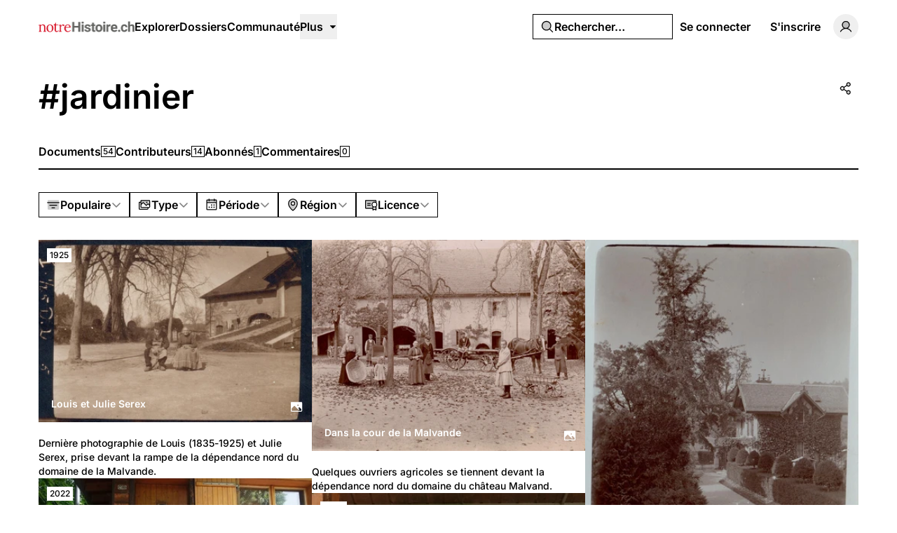

--- FILE ---
content_type: text/html; charset=UTF-8
request_url: https://notrehistoire.ch/tags/jardinier?sort=popular&since=1700667798&page=2
body_size: 22186
content:
<!DOCTYPE html>
<html lang="fr" class="fr">
<head>
    <meta charset="utf-8">
    <meta name="viewport" content="width=device-width, initial-scale=1">

    <script>
        (function() {
            const appearance = 'system';

            if (appearance === 'system') {
                const prefersDark = window.matchMedia('(prefers-color-scheme: dark)').matches;

                if (prefersDark) {
                    document.documentElement.classList.add('dark');
                }
            }
        })();
    </script>

    
    <link rel="preconnect" href="https://fonts.bunny.net">
    <link rel="preconnect" href="https://dktz15xw9547q.cloudfront.net">

    <link href="https://fonts.bunny.net/css?family=inter:500,600&display=swap" rel="stylesheet">

                
            <link rel="icon" type="image/jpeg" href="https://dktz15xw9547q.cloudfront.net/XlcxMiN_c6fR76zkmhJQzI_zGmqKOHKxzD7FrodePHo/rs:fill:32:32:1/czM6Ly93d3dub3Ry/ZWhpc3RvaXJlZG90/Y2gvZmF2aWNvbnMv/OC95Lzh5aVFhNDIy/elBxWWcxNzg2YkRE/QmYzUE5KQWVQb0h0/cFNnWEhhWEMucG5n.jpg">
    
            <link rel="preload" as="style" href="https://notrehistoire.ch/build/assets/app-BMyTerST.css" /><link rel="preload" as="style" href="https://notrehistoire.ch/build/assets/BaseLayout-D50NYxgQ.css" /><link rel="preload" as="style" href="https://notrehistoire.ch/build/assets/videojs-contrib-quality-menu-D9Tmy96C.css" /><link rel="modulepreload" as="script" href="https://notrehistoire.ch/build/assets/app-CLg-RG4t.js" /><link rel="modulepreload" as="script" href="https://notrehistoire.ch/build/assets/rm-B-8FU5SY.js" /><link rel="modulepreload" as="script" href="https://notrehistoire.ch/build/assets/md5-C3sfPxYz.js" /><link rel="modulepreload" as="script" href="https://notrehistoire.ch/build/assets/index-2p8leu7q.js" /><link rel="modulepreload" as="script" href="https://notrehistoire.ch/build/assets/MainLayout.vue_vue_type_script_setup_true_lang-zyfvgU6c.js" /><link rel="modulepreload" as="script" href="https://notrehistoire.ch/build/assets/PhExclamationMark.vue-C3sqb5nD.js" /><link rel="modulepreload" as="script" href="https://notrehistoire.ch/build/assets/PhNewspaper.vue-CZr_um0w.js" /><link rel="modulepreload" as="script" href="https://notrehistoire.ch/build/assets/BaseLayout.vue_vue_type_script_setup_true_lang-COvIlJTg.js" /><link rel="modulepreload" as="script" href="https://notrehistoire.ch/build/assets/PhCheckCircle.vue-CtiZhFKl.js" /><link rel="modulepreload" as="script" href="https://notrehistoire.ch/build/assets/ExpandableContentPreview.vue_vue_type_script_setup_true_lang-DqDEqhp2.js" /><link rel="modulepreload" as="script" href="https://notrehistoire.ch/build/assets/index-BnlIM_fk.js" /><link rel="modulepreload" as="script" href="https://notrehistoire.ch/build/assets/index-2JkE51pM.js" /><link rel="modulepreload" as="script" href="https://notrehistoire.ch/build/assets/cn-CytzSlOG.js" /><link rel="modulepreload" as="script" href="https://notrehistoire.ch/build/assets/index-BVVL0v0J.js" /><link rel="modulepreload" as="script" href="https://notrehistoire.ch/build/assets/videojs-contrib-quality-menu.es-znzxZ8uG.js" /><link rel="modulepreload" as="script" href="https://notrehistoire.ch/build/assets/Tooltip.vue_vue_type_script_setup_true_lang-CDjkTxjP.js" /><link rel="modulepreload" as="script" href="https://notrehistoire.ch/build/assets/Card.vue_vue_type_script_setup_true_lang-Ce0hOMQK.js" /><link rel="modulepreload" as="script" href="https://notrehistoire.ch/build/assets/LazyImage.vue_vue_type_script_setup_true_lang-C_5AxvKT.js" /><link rel="modulepreload" as="script" href="https://notrehistoire.ch/build/assets/Link.vue_vue_type_script_setup_true_lang-Cqyfs56M.js" /><link rel="modulepreload" as="script" href="https://notrehistoire.ch/build/assets/PhUser.vue-Bcd4LdtN.js" /><link rel="modulepreload" as="script" href="https://notrehistoire.ch/build/assets/PhWarning.vue-BWeJXiei.js" /><link rel="modulepreload" as="script" href="https://notrehistoire.ch/build/assets/PhX.vue-BkvHOuvO.js" /><link rel="modulepreload" as="script" href="https://notrehistoire.ch/build/assets/Separator.vue_vue_type_script_setup_true_lang-DvA-XSw9.js" /><link rel="modulepreload" as="script" href="https://notrehistoire.ch/build/assets/UserSelect.vue_vue_type_script_setup_true_lang-D9en9P9B.js" /><link rel="modulepreload" as="script" href="https://notrehistoire.ch/build/assets/PhCheck.vue-zxqWfeWL.js" /><link rel="modulepreload" as="script" href="https://notrehistoire.ch/build/assets/PhMagnifyingGlass.vue-CeDstGf8.js" /><link rel="modulepreload" as="script" href="https://notrehistoire.ch/build/assets/PopoverTrigger.vue_vue_type_script_setup_true_lang-D54lo_ZJ.js" /><link rel="modulepreload" as="script" href="https://notrehistoire.ch/build/assets/Avatar.vue_vue_type_script_setup_true_lang-CjF7K4lI.js" /><link rel="modulepreload" as="script" href="https://notrehistoire.ch/build/assets/user-b6UyLQrz.js" /><link rel="modulepreload" as="script" href="https://notrehistoire.ch/build/assets/tenant-Cdy_sGSW.js" /><link rel="modulepreload" as="script" href="https://notrehistoire.ch/build/assets/isYesterday-CM7KbR1Z.js" /><link rel="modulepreload" as="script" href="https://notrehistoire.ch/build/assets/PhEnvelope.vue-BPffwZyf.js" /><link rel="modulepreload" as="script" href="https://notrehistoire.ch/build/assets/PhCircleNotch.vue-CxPkHyr6.js" /><link rel="modulepreload" as="script" href="https://notrehistoire.ch/build/assets/PhDotsThreeOutlineVertical.vue-B_MYQjJj.js" /><link rel="modulepreload" as="script" href="https://notrehistoire.ch/build/assets/DropdownMenuTrigger.vue_vue_type_script_setup_true_lang-DTUkzpyz.js" /><link rel="modulepreload" as="script" href="https://notrehistoire.ch/build/assets/NotificationList.vue_vue_type_script_setup_true_lang-Boj0zEkv.js" /><link rel="modulepreload" as="script" href="https://notrehistoire.ch/build/assets/PhArrowBendUpLeft.vue-CuYUGdgc.js" /><link rel="modulepreload" as="script" href="https://notrehistoire.ch/build/assets/PhAt.vue-CKY6DIuZ.js" /><link rel="modulepreload" as="script" href="https://notrehistoire.ch/build/assets/PhHeart.vue-CqRSqNK_.js" /><link rel="modulepreload" as="script" href="https://notrehistoire.ch/build/assets/PhPlus.vue-DIbhLwwW.js" /><link rel="modulepreload" as="script" href="https://notrehistoire.ch/build/assets/PhStar.vue-D_b2BgPq.js" /><link rel="modulepreload" as="script" href="https://notrehistoire.ch/build/assets/DateTime.vue_vue_type_script_setup_true_lang-BQu_oNrg.js" /><link rel="modulepreload" as="script" href="https://notrehistoire.ch/build/assets/date-BGezd2hE.js" /><link rel="modulepreload" as="script" href="https://notrehistoire.ch/build/assets/string-DSv4p5vq.js" /><link rel="modulepreload" as="script" href="https://notrehistoire.ch/build/assets/ShowDocument-Dw0-tcg7.js" /><link rel="modulepreload" as="script" href="https://notrehistoire.ch/build/assets/index-CMWG4mbA.js" /><link rel="modulepreload" as="script" href="https://notrehistoire.ch/build/assets/common-BPOJy2-e.js" /><link rel="modulepreload" as="script" href="https://notrehistoire.ch/build/assets/index-BuPT1793.js" /><link rel="modulepreload" as="script" href="https://notrehistoire.ch/build/assets/PhCaretDown.vue-DbHbWz_z.js" /><link rel="modulepreload" as="script" href="https://notrehistoire.ch/build/assets/index-CBgr23ef.js" /><link rel="modulepreload" as="script" href="https://notrehistoire.ch/build/assets/TabsContent.vue_vue_type_script_setup_true_lang-DmgFT3Tp.js" /><link rel="modulepreload" as="script" href="https://notrehistoire.ch/build/assets/PhFacebookLogo.vue-C2ZH1nAw.js" /><link rel="modulepreload" as="script" href="https://notrehistoire.ch/build/assets/DatePicker.vue_vue_type_script_setup_true_lang-CKmzT_Bi.js" /><link rel="modulepreload" as="script" href="https://notrehistoire.ch/build/assets/CalendarHeading.vue_vue_type_script_setup_true_lang-BlQeSaux.js" /><link rel="modulepreload" as="script" href="https://notrehistoire.ch/build/assets/SelectValue.vue_vue_type_script_setup_true_lang-C375bJzU.js" /><link rel="modulepreload" as="script" href="https://notrehistoire.ch/build/assets/PhXLogo.vue-Ovozl1DN.js" /><link rel="modulepreload" as="script" href="https://notrehistoire.ch/build/assets/_plugin-vue_export-helper-DlAUqK2U.js" /><link rel="modulepreload" as="script" href="https://notrehistoire.ch/build/assets/Label.vue_vue_type_script_setup_true_lang-BKKkIYIQ.js" /><link rel="modulepreload" as="script" href="https://notrehistoire.ch/build/assets/Modal.vue_vue_type_script_setup_true_lang-CX-MLeFo.js" /><link rel="modulepreload" as="script" href="https://notrehistoire.ch/build/assets/DialogScrollContent.vue_vue_type_script_setup_true_lang-LqXbJJC0.js" /><link rel="modulepreload" as="script" href="https://notrehistoire.ch/build/assets/FormButton.vue_vue_type_script_setup_true_lang-DUdL13EP.js" /><link rel="modulepreload" as="script" href="https://notrehistoire.ch/build/assets/PhGear.vue-DQs28mIm.js" /><link rel="modulepreload" as="script" href="https://notrehistoire.ch/build/assets/PhCircle.vue-AtmOz4T0.js" /><link rel="modulepreload" as="script" href="https://notrehistoire.ch/build/assets/Input.vue_vue_type_script_setup_true_lang-D5HNIaSd.js" /><link rel="modulepreload" as="script" href="https://notrehistoire.ch/build/assets/ScrollArea.vue_vue_type_script_setup_true_lang-DBOl-Xul.js" /><link rel="modulepreload" as="script" href="https://notrehistoire.ch/build/assets/TabsTrigger.vue_vue_type_script_setup_true_lang-BnCNPtv2.js" /><link rel="modulepreload" as="script" href="https://notrehistoire.ch/build/assets/PhImages.vue-B7O4eESE.js" /><link rel="modulepreload" as="script" href="https://notrehistoire.ch/build/assets/galleries-CnGNM8GH.js" /><link rel="modulepreload" as="script" href="https://notrehistoire.ch/build/assets/PhTranslate.vue-Bq7Dybhb.js" /><link rel="modulepreload" as="script" href="https://notrehistoire.ch/build/assets/PhUserPlus.vue-D7eMavH4.js" /><link rel="modulepreload" as="script" href="https://notrehistoire.ch/build/assets/PhCaretRight.vue-1B5OZpHn.js" /><link rel="modulepreload" as="script" href="https://notrehistoire.ch/build/assets/page-DKGfBWiz.js" /><link rel="modulepreload" as="script" href="https://notrehistoire.ch/build/assets/TagLayout.vue_vue_type_script_setup_true_lang-DzYG8BeX.js" /><link rel="modulepreload" as="script" href="https://notrehistoire.ch/build/assets/AreaChart.vue_vue_type_script_setup_true_lang-DBtsWd5-.js" /><link rel="modulepreload" as="script" href="https://notrehistoire.ch/build/assets/DocumentsGrid.vue_vue_type_script_setup_true_lang-DG_Xc0tp.js" /><link rel="modulepreload" as="script" href="https://notrehistoire.ch/build/assets/ShareModal.vue_vue_type_script_setup_true_lang-BDaRCq2v.js" /><link rel="modulepreload" as="script" href="https://notrehistoire.ch/build/assets/HeadlessFollowButton.vue_vue_type_script_setup_true_lang-sXEgWW6q.js" /><link rel="modulepreload" as="script" href="https://notrehistoire.ch/build/assets/PhPlusCircle.vue-Dw_EYrU9.js" /><link rel="modulepreload" as="script" href="https://notrehistoire.ch/build/assets/useAxiosForm-Dc3bpE4l.js" /><link rel="modulepreload" as="script" href="https://notrehistoire.ch/build/assets/PageHeader.vue_vue_type_script_setup_true_lang-BI_qu_8c.js" /><link rel="modulepreload" as="script" href="https://notrehistoire.ch/build/assets/PageNav.vue_vue_type_script_setup_true_lang-B0cBVhWW.js" /><link rel="modulepreload" as="script" href="https://notrehistoire.ch/build/assets/CardContent.vue_vue_type_script_setup_true_lang-jPlzDyal.js" /><link rel="modulepreload" as="script" href="https://notrehistoire.ch/build/assets/CardHeader.vue_vue_type_script_setup_true_lang-DSR4o_v5.js" /><link rel="modulepreload" as="script" href="https://notrehistoire.ch/build/assets/CardTitle.vue_vue_type_script_setup_true_lang-oYQ_TlGr.js" /><link rel="modulepreload" as="script" href="https://notrehistoire.ch/build/assets/PhFiles.vue-CWF_l_7i.js" /><link rel="modulepreload" as="script" href="https://notrehistoire.ch/build/assets/EmptyState.vue_vue_type_script_setup_true_lang-JmywlD2s.js" /><link rel="modulepreload" as="script" href="https://notrehistoire.ch/build/assets/InfiniteScroll.vue_vue_type_script_setup_true_lang-Dl_PLEeq.js" /><link rel="modulepreload" as="script" href="https://notrehistoire.ch/build/assets/Filters.vue_vue_type_script_setup_true_lang-NJSwCkCV.js" /><link rel="modulepreload" as="script" href="https://notrehistoire.ch/build/assets/PhCalendarDots.vue-DkV5GSdd.js" /><link rel="modulepreload" as="script" href="https://notrehistoire.ch/build/assets/PhMapPin.vue-DLza_VM8.js" /><link rel="modulepreload" as="script" href="https://notrehistoire.ch/build/assets/MasonryGrid.vue_vue_type_script_setup_true_lang-BW_OKaiy.js" /><link rel="modulepreload" as="script" href="https://notrehistoire.ch/build/assets/PhPlay.vue-DV4FXy8Q.js" /><link rel="stylesheet" href="https://notrehistoire.ch/build/assets/app-BMyTerST.css" /><link rel="stylesheet" href="https://notrehistoire.ch/build/assets/BaseLayout-D50NYxgQ.css" /><link rel="stylesheet" href="https://notrehistoire.ch/build/assets/videojs-contrib-quality-menu-D9Tmy96C.css" /><script type="module" src="https://notrehistoire.ch/build/assets/app-CLg-RG4t.js"></script><script type="module" src="https://notrehistoire.ch/build/assets/page-DKGfBWiz.js"></script>
<script>
     window.addEventListener('load', () => window.setTimeout(() => {
        const makeLink = (asset) => {
            const link = document.createElement('link')

            Object.keys(asset).forEach((attribute) => {
                link.setAttribute(attribute, asset[attribute])
            })

            return link
        }

        const fragment = new DocumentFragment;
        JSON.parse('[{\u0022rel\u0022:\u0022prefetch\u0022,\u0022as\u0022:\u0022script\u0022,\u0022href\u0022:\u0022https:\\\/\\\/notrehistoire.ch\\\/build\\\/assets\\\/page-EG0wHxTM.js\u0022,\u0022fetchpriority\u0022:\u0022low\u0022},{\u0022rel\u0022:\u0022prefetch\u0022,\u0022as\u0022:\u0022script\u0022,\u0022href\u0022:\u0022https:\\\/\\\/notrehistoire.ch\\\/build\\\/assets\\\/page-DCut2fAU.js\u0022,\u0022fetchpriority\u0022:\u0022low\u0022},{\u0022rel\u0022:\u0022prefetch\u0022,\u0022as\u0022:\u0022script\u0022,\u0022href\u0022:\u0022https:\\\/\\\/notrehistoire.ch\\\/build\\\/assets\\\/PhGoogleLogo.vue-BGy6CVCV.js\u0022,\u0022fetchpriority\u0022:\u0022low\u0022},{\u0022rel\u0022:\u0022prefetch\u0022,\u0022as\u0022:\u0022script\u0022,\u0022href\u0022:\u0022https:\\\/\\\/notrehistoire.ch\\\/build\\\/assets\\\/AuthLayout.vue_vue_type_script_setup_true_lang-BihEsyrc.js\u0022,\u0022fetchpriority\u0022:\u0022low\u0022},{\u0022rel\u0022:\u0022prefetch\u0022,\u0022as\u0022:\u0022script\u0022,\u0022href\u0022:\u0022https:\\\/\\\/notrehistoire.ch\\\/build\\\/assets\\\/CardDescription.vue_vue_type_script_setup_true_lang-BNvgPM1E.js\u0022,\u0022fetchpriority\u0022:\u0022low\u0022},{\u0022rel\u0022:\u0022prefetch\u0022,\u0022as\u0022:\u0022script\u0022,\u0022href\u0022:\u0022https:\\\/\\\/notrehistoire.ch\\\/build\\\/assets\\\/CardFooter.vue_vue_type_script_setup_true_lang-Dm52ES8S.js\u0022,\u0022fetchpriority\u0022:\u0022low\u0022},{\u0022rel\u0022:\u0022prefetch\u0022,\u0022as\u0022:\u0022script\u0022,\u0022href\u0022:\u0022https:\\\/\\\/notrehistoire.ch\\\/build\\\/assets\\\/FormItem.vue_vue_type_script_setup_true_lang-DMcQLqQE.js\u0022,\u0022fetchpriority\u0022:\u0022low\u0022},{\u0022rel\u0022:\u0022prefetch\u0022,\u0022as\u0022:\u0022script\u0022,\u0022href\u0022:\u0022https:\\\/\\\/notrehistoire.ch\\\/build\\\/assets\\\/FormLabel.vue_vue_type_script_setup_true_lang-CceJT4SM.js\u0022,\u0022fetchpriority\u0022:\u0022low\u0022},{\u0022rel\u0022:\u0022prefetch\u0022,\u0022as\u0022:\u0022script\u0022,\u0022href\u0022:\u0022https:\\\/\\\/notrehistoire.ch\\\/build\\\/assets\\\/page-Bj1IpBzE.js\u0022,\u0022fetchpriority\u0022:\u0022low\u0022},{\u0022rel\u0022:\u0022prefetch\u0022,\u0022as\u0022:\u0022script\u0022,\u0022href\u0022:\u0022https:\\\/\\\/notrehistoire.ch\\\/build\\\/assets\\\/page-CHAb4K7h.js\u0022,\u0022fetchpriority\u0022:\u0022low\u0022},{\u0022rel\u0022:\u0022prefetch\u0022,\u0022as\u0022:\u0022script\u0022,\u0022href\u0022:\u0022https:\\\/\\\/notrehistoire.ch\\\/build\\\/assets\\\/page-CjAQ0C-W.js\u0022,\u0022fetchpriority\u0022:\u0022low\u0022},{\u0022rel\u0022:\u0022prefetch\u0022,\u0022as\u0022:\u0022script\u0022,\u0022href\u0022:\u0022https:\\\/\\\/notrehistoire.ch\\\/build\\\/assets\\\/page-CWPkBidN.js\u0022,\u0022fetchpriority\u0022:\u0022low\u0022},{\u0022rel\u0022:\u0022prefetch\u0022,\u0022as\u0022:\u0022script\u0022,\u0022href\u0022:\u0022https:\\\/\\\/notrehistoire.ch\\\/build\\\/assets\\\/Checkbox.vue_vue_type_script_setup_true_lang-JLVhBLL8.js\u0022,\u0022fetchpriority\u0022:\u0022low\u0022},{\u0022rel\u0022:\u0022prefetch\u0022,\u0022as\u0022:\u0022script\u0022,\u0022href\u0022:\u0022https:\\\/\\\/notrehistoire.ch\\\/build\\\/assets\\\/page-B54mTA0y.js\u0022,\u0022fetchpriority\u0022:\u0022low\u0022},{\u0022rel\u0022:\u0022prefetch\u0022,\u0022as\u0022:\u0022script\u0022,\u0022href\u0022:\u0022https:\\\/\\\/notrehistoire.ch\\\/build\\\/assets\\\/page-CUgWd2nP.js\u0022,\u0022fetchpriority\u0022:\u0022low\u0022},{\u0022rel\u0022:\u0022prefetch\u0022,\u0022as\u0022:\u0022script\u0022,\u0022href\u0022:\u0022https:\\\/\\\/notrehistoire.ch\\\/build\\\/assets\\\/FilterTabs.vue_vue_type_script_setup_true_lang-CCk_MTWV.js\u0022,\u0022fetchpriority\u0022:\u0022low\u0022},{\u0022rel\u0022:\u0022prefetch\u0022,\u0022as\u0022:\u0022script\u0022,\u0022href\u0022:\u0022https:\\\/\\\/notrehistoire.ch\\\/build\\\/assets\\\/page-tRl2btvZ.js\u0022,\u0022fetchpriority\u0022:\u0022low\u0022},{\u0022rel\u0022:\u0022prefetch\u0022,\u0022as\u0022:\u0022script\u0022,\u0022href\u0022:\u0022https:\\\/\\\/notrehistoire.ch\\\/build\\\/assets\\\/PhArrowLeft.vue-DvR2POKr.js\u0022,\u0022fetchpriority\u0022:\u0022low\u0022},{\u0022rel\u0022:\u0022prefetch\u0022,\u0022as\u0022:\u0022script\u0022,\u0022href\u0022:\u0022https:\\\/\\\/notrehistoire.ch\\\/build\\\/assets\\\/PhPaperPlaneRight.vue-CtuwVA77.js\u0022,\u0022fetchpriority\u0022:\u0022low\u0022},{\u0022rel\u0022:\u0022prefetch\u0022,\u0022as\u0022:\u0022script\u0022,\u0022href\u0022:\u0022https:\\\/\\\/notrehistoire.ch\\\/build\\\/assets\\\/ContentEditor.vue_vue_type_script_setup_true_lang-Bu_XEVdu.js\u0022,\u0022fetchpriority\u0022:\u0022low\u0022},{\u0022rel\u0022:\u0022prefetch\u0022,\u0022as\u0022:\u0022script\u0022,\u0022href\u0022:\u0022https:\\\/\\\/notrehistoire.ch\\\/build\\\/assets\\\/Switch.vue_vue_type_script_setup_true_lang-DpywXR7y.js\u0022,\u0022fetchpriority\u0022:\u0022low\u0022},{\u0022rel\u0022:\u0022prefetch\u0022,\u0022as\u0022:\u0022script\u0022,\u0022href\u0022:\u0022https:\\\/\\\/notrehistoire.ch\\\/build\\\/assets\\\/page-DavIpKob.js\u0022,\u0022fetchpriority\u0022:\u0022low\u0022},{\u0022rel\u0022:\u0022prefetch\u0022,\u0022as\u0022:\u0022script\u0022,\u0022href\u0022:\u0022https:\\\/\\\/notrehistoire.ch\\\/build\\\/assets\\\/Discussion.vue_vue_type_script_setup_true_lang-Cd9LXHd4.js\u0022,\u0022fetchpriority\u0022:\u0022low\u0022},{\u0022rel\u0022:\u0022prefetch\u0022,\u0022as\u0022:\u0022script\u0022,\u0022href\u0022:\u0022https:\\\/\\\/notrehistoire.ch\\\/build\\\/assets\\\/DiscussionsGrid.vue_vue_type_script_setup_true_lang-DSuqPIMT.js\u0022,\u0022fetchpriority\u0022:\u0022low\u0022},{\u0022rel\u0022:\u0022prefetch\u0022,\u0022as\u0022:\u0022script\u0022,\u0022href\u0022:\u0022https:\\\/\\\/notrehistoire.ch\\\/build\\\/assets\\\/PhChatCircleText.vue-C3l_i7H-.js\u0022,\u0022fetchpriority\u0022:\u0022low\u0022},{\u0022rel\u0022:\u0022prefetch\u0022,\u0022as\u0022:\u0022script\u0022,\u0022href\u0022:\u0022https:\\\/\\\/notrehistoire.ch\\\/build\\\/assets\\\/PhEye.vue-CJ4GcNyI.js\u0022,\u0022fetchpriority\u0022:\u0022low\u0022},{\u0022rel\u0022:\u0022prefetch\u0022,\u0022as\u0022:\u0022script\u0022,\u0022href\u0022:\u0022https:\\\/\\\/notrehistoire.ch\\\/build\\\/assets\\\/LikeButton.vue_vue_type_script_setup_true_lang-NyVOKgWv.js\u0022,\u0022fetchpriority\u0022:\u0022low\u0022},{\u0022rel\u0022:\u0022prefetch\u0022,\u0022as\u0022:\u0022script\u0022,\u0022href\u0022:\u0022https:\\\/\\\/notrehistoire.ch\\\/build\\\/assets\\\/PhTrash.vue-C39IJId6.js\u0022,\u0022fetchpriority\u0022:\u0022low\u0022},{\u0022rel\u0022:\u0022prefetch\u0022,\u0022as\u0022:\u0022script\u0022,\u0022href\u0022:\u0022https:\\\/\\\/notrehistoire.ch\\\/build\\\/assets\\\/ConfirmationModal.vue_vue_type_script_setup_true_lang-C4J8jlb2.js\u0022,\u0022fetchpriority\u0022:\u0022low\u0022},{\u0022rel\u0022:\u0022prefetch\u0022,\u0022as\u0022:\u0022script\u0022,\u0022href\u0022:\u0022https:\\\/\\\/notrehistoire.ch\\\/build\\\/assets\\\/DailyViewsPopover.vue_vue_type_script_setup_true_lang-DRjGeoNK.js\u0022,\u0022fetchpriority\u0022:\u0022low\u0022},{\u0022rel\u0022:\u0022prefetch\u0022,\u0022as\u0022:\u0022script\u0022,\u0022href\u0022:\u0022https:\\\/\\\/notrehistoire.ch\\\/build\\\/assets\\\/page-BzEmgZnt.js\u0022,\u0022fetchpriority\u0022:\u0022low\u0022},{\u0022rel\u0022:\u0022prefetch\u0022,\u0022as\u0022:\u0022script\u0022,\u0022href\u0022:\u0022https:\\\/\\\/notrehistoire.ch\\\/build\\\/assets\\\/index-Ct6gSPjM.js\u0022,\u0022fetchpriority\u0022:\u0022low\u0022},{\u0022rel\u0022:\u0022prefetch\u0022,\u0022as\u0022:\u0022script\u0022,\u0022href\u0022:\u0022https:\\\/\\\/notrehistoire.ch\\\/build\\\/assets\\\/Comments.vue_vue_type_script_setup_true_lang-BihbXcXP.js\u0022,\u0022fetchpriority\u0022:\u0022low\u0022},{\u0022rel\u0022:\u0022prefetch\u0022,\u0022as\u0022:\u0022script\u0022,\u0022href\u0022:\u0022https:\\\/\\\/notrehistoire.ch\\\/build\\\/assets\\\/CommentsSkeleton.vue_vue_type_script_setup_true_lang-DI4dAU4T.js\u0022,\u0022fetchpriority\u0022:\u0022low\u0022},{\u0022rel\u0022:\u0022prefetch\u0022,\u0022as\u0022:\u0022script\u0022,\u0022href\u0022:\u0022https:\\\/\\\/notrehistoire.ch\\\/build\\\/assets\\\/page-BOBAfUDU.js\u0022,\u0022fetchpriority\u0022:\u0022low\u0022},{\u0022rel\u0022:\u0022prefetch\u0022,\u0022as\u0022:\u0022script\u0022,\u0022href\u0022:\u0022https:\\\/\\\/notrehistoire.ch\\\/build\\\/assets\\\/ReplaceMediaModal.vue_vue_type_script_setup_true_lang-Bg_egfgS.js\u0022,\u0022fetchpriority\u0022:\u0022low\u0022},{\u0022rel\u0022:\u0022prefetch\u0022,\u0022as\u0022:\u0022script\u0022,\u0022href\u0022:\u0022https:\\\/\\\/notrehistoire.ch\\\/build\\\/assets\\\/PhFloppyDisk.vue-Bv2Ce5el.js\u0022,\u0022fetchpriority\u0022:\u0022low\u0022},{\u0022rel\u0022:\u0022prefetch\u0022,\u0022as\u0022:\u0022script\u0022,\u0022href\u0022:\u0022https:\\\/\\\/notrehistoire.ch\\\/build\\\/assets\\\/PhHandPointing.vue-Dw4Nu2kA.js\u0022,\u0022fetchpriority\u0022:\u0022low\u0022},{\u0022rel\u0022:\u0022prefetch\u0022,\u0022as\u0022:\u0022script\u0022,\u0022href\u0022:\u0022https:\\\/\\\/notrehistoire.ch\\\/build\\\/assets\\\/PhXCircle.vue-BWAGC0B2.js\u0022,\u0022fetchpriority\u0022:\u0022low\u0022},{\u0022rel\u0022:\u0022prefetch\u0022,\u0022as\u0022:\u0022script\u0022,\u0022href\u0022:\u0022https:\\\/\\\/notrehistoire.ch\\\/build\\\/assets\\\/SelectGroup.vue_vue_type_script_setup_true_lang-BDud2ErY.js\u0022,\u0022fetchpriority\u0022:\u0022low\u0022},{\u0022rel\u0022:\u0022prefetch\u0022,\u0022as\u0022:\u0022script\u0022,\u0022href\u0022:\u0022https:\\\/\\\/notrehistoire.ch\\\/build\\\/assets\\\/Audio.vue_vue_type_script_setup_true_lang-DWAwVyGZ.js\u0022,\u0022fetchpriority\u0022:\u0022low\u0022},{\u0022rel\u0022:\u0022prefetch\u0022,\u0022as\u0022:\u0022script\u0022,\u0022href\u0022:\u0022https:\\\/\\\/notrehistoire.ch\\\/build\\\/assets\\\/MediaPlayer.vue_vue_type_script_setup_true_lang-DBOauygs.js\u0022,\u0022fetchpriority\u0022:\u0022low\u0022},{\u0022rel\u0022:\u0022prefetch\u0022,\u0022as\u0022:\u0022script\u0022,\u0022href\u0022:\u0022https:\\\/\\\/notrehistoire.ch\\\/build\\\/assets\\\/Photo.vue_vue_type_script_setup_true_lang-MebSK5NY.js\u0022,\u0022fetchpriority\u0022:\u0022low\u0022},{\u0022rel\u0022:\u0022prefetch\u0022,\u0022as\u0022:\u0022script\u0022,\u0022href\u0022:\u0022https:\\\/\\\/notrehistoire.ch\\\/build\\\/assets\\\/PhotoModal.vue_vue_type_script_setup_true_lang-CQN-atDz.js\u0022,\u0022fetchpriority\u0022:\u0022low\u0022},{\u0022rel\u0022:\u0022prefetch\u0022,\u0022as\u0022:\u0022script\u0022,\u0022href\u0022:\u0022https:\\\/\\\/notrehistoire.ch\\\/build\\\/assets\\\/Video.vue_vue_type_script_setup_true_lang-aJBbuada.js\u0022,\u0022fetchpriority\u0022:\u0022low\u0022},{\u0022rel\u0022:\u0022prefetch\u0022,\u0022as\u0022:\u0022script\u0022,\u0022href\u0022:\u0022https:\\\/\\\/notrehistoire.ch\\\/build\\\/assets\\\/FormDescription.vue_vue_type_script_setup_true_lang-CW7qYxQ6.js\u0022,\u0022fetchpriority\u0022:\u0022low\u0022},{\u0022rel\u0022:\u0022prefetch\u0022,\u0022as\u0022:\u0022script\u0022,\u0022href\u0022:\u0022https:\\\/\\\/notrehistoire.ch\\\/build\\\/assets\\\/page-DEiZmEL2.js\u0022,\u0022fetchpriority\u0022:\u0022low\u0022},{\u0022rel\u0022:\u0022prefetch\u0022,\u0022as\u0022:\u0022script\u0022,\u0022href\u0022:\u0022https:\\\/\\\/notrehistoire.ch\\\/build\\\/assets\\\/page-DVJbKnli.js\u0022,\u0022fetchpriority\u0022:\u0022low\u0022},{\u0022rel\u0022:\u0022prefetch\u0022,\u0022as\u0022:\u0022script\u0022,\u0022href\u0022:\u0022https:\\\/\\\/notrehistoire.ch\\\/build\\\/assets\\\/BrowseLayout.vue_vue_type_script_setup_true_lang-Bas8Aq1A.js\u0022,\u0022fetchpriority\u0022:\u0022low\u0022},{\u0022rel\u0022:\u0022prefetch\u0022,\u0022as\u0022:\u0022script\u0022,\u0022href\u0022:\u0022https:\\\/\\\/notrehistoire.ch\\\/build\\\/assets\\\/page-TcXHhiOA.js\u0022,\u0022fetchpriority\u0022:\u0022low\u0022},{\u0022rel\u0022:\u0022prefetch\u0022,\u0022as\u0022:\u0022script\u0022,\u0022href\u0022:\u0022https:\\\/\\\/notrehistoire.ch\\\/build\\\/assets\\\/PhArrowRight.vue-aKlkMXuq.js\u0022,\u0022fetchpriority\u0022:\u0022low\u0022},{\u0022rel\u0022:\u0022prefetch\u0022,\u0022as\u0022:\u0022script\u0022,\u0022href\u0022:\u0022https:\\\/\\\/notrehistoire.ch\\\/build\\\/assets\\\/LabelValue.vue_vue_type_script_setup_true_lang-BfQKa5P1.js\u0022,\u0022fetchpriority\u0022:\u0022low\u0022},{\u0022rel\u0022:\u0022prefetch\u0022,\u0022as\u0022:\u0022script\u0022,\u0022href\u0022:\u0022https:\\\/\\\/notrehistoire.ch\\\/build\\\/assets\\\/LabelValueGroup.vue_vue_type_script_setup_true_lang-DwJhb3L5.js\u0022,\u0022fetchpriority\u0022:\u0022low\u0022},{\u0022rel\u0022:\u0022prefetch\u0022,\u0022as\u0022:\u0022script\u0022,\u0022href\u0022:\u0022https:\\\/\\\/notrehistoire.ch\\\/build\\\/assets\\\/CollectionsGrid.vue_vue_type_script_setup_true_lang-Cevs1iQt.js\u0022,\u0022fetchpriority\u0022:\u0022low\u0022},{\u0022rel\u0022:\u0022prefetch\u0022,\u0022as\u0022:\u0022script\u0022,\u0022href\u0022:\u0022https:\\\/\\\/notrehistoire.ch\\\/build\\\/assets\\\/Audio-D-4F686A.js\u0022,\u0022fetchpriority\u0022:\u0022low\u0022},{\u0022rel\u0022:\u0022prefetch\u0022,\u0022as\u0022:\u0022script\u0022,\u0022href\u0022:\u0022https:\\\/\\\/notrehistoire.ch\\\/build\\\/assets\\\/Cover-C7xbA57J.js\u0022,\u0022fetchpriority\u0022:\u0022low\u0022},{\u0022rel\u0022:\u0022prefetch\u0022,\u0022as\u0022:\u0022script\u0022,\u0022href\u0022:\u0022https:\\\/\\\/notrehistoire.ch\\\/build\\\/assets\\\/Photo-deTgAchR.js\u0022,\u0022fetchpriority\u0022:\u0022low\u0022},{\u0022rel\u0022:\u0022prefetch\u0022,\u0022as\u0022:\u0022script\u0022,\u0022href\u0022:\u0022https:\\\/\\\/notrehistoire.ch\\\/build\\\/assets\\\/Video-BcI3ByoT.js\u0022,\u0022fetchpriority\u0022:\u0022low\u0022},{\u0022rel\u0022:\u0022prefetch\u0022,\u0022as\u0022:\u0022script\u0022,\u0022href\u0022:\u0022https:\\\/\\\/notrehistoire.ch\\\/build\\\/assets\\\/page-Bv9vkt7U.js\u0022,\u0022fetchpriority\u0022:\u0022low\u0022},{\u0022rel\u0022:\u0022prefetch\u0022,\u0022as\u0022:\u0022script\u0022,\u0022href\u0022:\u0022https:\\\/\\\/notrehistoire.ch\\\/build\\\/assets\\\/page-DKfUOr9g.js\u0022,\u0022fetchpriority\u0022:\u0022low\u0022},{\u0022rel\u0022:\u0022prefetch\u0022,\u0022as\u0022:\u0022script\u0022,\u0022href\u0022:\u0022https:\\\/\\\/notrehistoire.ch\\\/build\\\/assets\\\/PhCaretLeft.vue-CNt-XzLl.js\u0022,\u0022fetchpriority\u0022:\u0022low\u0022},{\u0022rel\u0022:\u0022prefetch\u0022,\u0022as\u0022:\u0022script\u0022,\u0022href\u0022:\u0022https:\\\/\\\/notrehistoire.ch\\\/build\\\/assets\\\/ArticleItem.vue_vue_type_script_setup_true_lang-DAHg5Mc0.js\u0022,\u0022fetchpriority\u0022:\u0022low\u0022},{\u0022rel\u0022:\u0022prefetch\u0022,\u0022as\u0022:\u0022script\u0022,\u0022href\u0022:\u0022https:\\\/\\\/notrehistoire.ch\\\/build\\\/assets\\\/IntroductionItem.vue_vue_type_script_setup_true_lang-8xrVkAlO.js\u0022,\u0022fetchpriority\u0022:\u0022low\u0022},{\u0022rel\u0022:\u0022prefetch\u0022,\u0022as\u0022:\u0022script\u0022,\u0022href\u0022:\u0022https:\\\/\\\/notrehistoire.ch\\\/build\\\/assets\\\/MediaItem.vue_vue_type_script_setup_true_lang-CXEganSR.js\u0022,\u0022fetchpriority\u0022:\u0022low\u0022},{\u0022rel\u0022:\u0022prefetch\u0022,\u0022as\u0022:\u0022script\u0022,\u0022href\u0022:\u0022https:\\\/\\\/notrehistoire.ch\\\/build\\\/assets\\\/ArticleItem-CrP01GIs.js\u0022,\u0022fetchpriority\u0022:\u0022low\u0022},{\u0022rel\u0022:\u0022prefetch\u0022,\u0022as\u0022:\u0022script\u0022,\u0022href\u0022:\u0022https:\\\/\\\/notrehistoire.ch\\\/build\\\/assets\\\/IntroductionItem-BPmZ-bED.js\u0022,\u0022fetchpriority\u0022:\u0022low\u0022},{\u0022rel\u0022:\u0022prefetch\u0022,\u0022as\u0022:\u0022script\u0022,\u0022href\u0022:\u0022https:\\\/\\\/notrehistoire.ch\\\/build\\\/assets\\\/MediaItem-Ba8nfp28.js\u0022,\u0022fetchpriority\u0022:\u0022low\u0022},{\u0022rel\u0022:\u0022prefetch\u0022,\u0022as\u0022:\u0022script\u0022,\u0022href\u0022:\u0022https:\\\/\\\/notrehistoire.ch\\\/build\\\/assets\\\/page-B4o3yxDa.js\u0022,\u0022fetchpriority\u0022:\u0022low\u0022},{\u0022rel\u0022:\u0022prefetch\u0022,\u0022as\u0022:\u0022script\u0022,\u0022href\u0022:\u0022https:\\\/\\\/notrehistoire.ch\\\/build\\\/assets\\\/page-DgC2tBV8.js\u0022,\u0022fetchpriority\u0022:\u0022low\u0022},{\u0022rel\u0022:\u0022prefetch\u0022,\u0022as\u0022:\u0022script\u0022,\u0022href\u0022:\u0022https:\\\/\\\/notrehistoire.ch\\\/build\\\/assets\\\/page-n5xJzq5-.js\u0022,\u0022fetchpriority\u0022:\u0022low\u0022},{\u0022rel\u0022:\u0022prefetch\u0022,\u0022as\u0022:\u0022script\u0022,\u0022href\u0022:\u0022https:\\\/\\\/notrehistoire.ch\\\/build\\\/assets\\\/GalleryLayout.vue_vue_type_script_setup_true_lang-BCnqWmdH.js\u0022,\u0022fetchpriority\u0022:\u0022low\u0022},{\u0022rel\u0022:\u0022prefetch\u0022,\u0022as\u0022:\u0022script\u0022,\u0022href\u0022:\u0022https:\\\/\\\/notrehistoire.ch\\\/build\\\/assets\\\/DropdownMenuCheckboxItem.vue_vue_type_script_setup_true_lang-DLzM_8ZR.js\u0022,\u0022fetchpriority\u0022:\u0022low\u0022},{\u0022rel\u0022:\u0022prefetch\u0022,\u0022as\u0022:\u0022script\u0022,\u0022href\u0022:\u0022https:\\\/\\\/notrehistoire.ch\\\/build\\\/assets\\\/GalleryForm.vue_vue_type_script_setup_true_lang-ena-D_iu.js\u0022,\u0022fetchpriority\u0022:\u0022low\u0022},{\u0022rel\u0022:\u0022prefetch\u0022,\u0022as\u0022:\u0022script\u0022,\u0022href\u0022:\u0022https:\\\/\\\/notrehistoire.ch\\\/build\\\/assets\\\/page-CGgobY2b.js\u0022,\u0022fetchpriority\u0022:\u0022low\u0022},{\u0022rel\u0022:\u0022prefetch\u0022,\u0022as\u0022:\u0022script\u0022,\u0022href\u0022:\u0022https:\\\/\\\/notrehistoire.ch\\\/build\\\/assets\\\/page-Bl7cU_GF.js\u0022,\u0022fetchpriority\u0022:\u0022low\u0022},{\u0022rel\u0022:\u0022prefetch\u0022,\u0022as\u0022:\u0022script\u0022,\u0022href\u0022:\u0022https:\\\/\\\/notrehistoire.ch\\\/build\\\/assets\\\/UsersGrid.vue_vue_type_script_setup_true_lang-BP5zpYlL.js\u0022,\u0022fetchpriority\u0022:\u0022low\u0022},{\u0022rel\u0022:\u0022prefetch\u0022,\u0022as\u0022:\u0022script\u0022,\u0022href\u0022:\u0022https:\\\/\\\/notrehistoire.ch\\\/build\\\/assets\\\/page-CN7c3dSm.js\u0022,\u0022fetchpriority\u0022:\u0022low\u0022},{\u0022rel\u0022:\u0022prefetch\u0022,\u0022as\u0022:\u0022script\u0022,\u0022href\u0022:\u0022https:\\\/\\\/notrehistoire.ch\\\/build\\\/assets\\\/page-DBWYGEll.js\u0022,\u0022fetchpriority\u0022:\u0022low\u0022},{\u0022rel\u0022:\u0022prefetch\u0022,\u0022as\u0022:\u0022script\u0022,\u0022href\u0022:\u0022https:\\\/\\\/notrehistoire.ch\\\/build\\\/assets\\\/page-W-fcGwQL.js\u0022,\u0022fetchpriority\u0022:\u0022low\u0022},{\u0022rel\u0022:\u0022prefetch\u0022,\u0022as\u0022:\u0022script\u0022,\u0022href\u0022:\u0022https:\\\/\\\/notrehistoire.ch\\\/build\\\/assets\\\/page-Colbsec1.js\u0022,\u0022fetchpriority\u0022:\u0022low\u0022},{\u0022rel\u0022:\u0022prefetch\u0022,\u0022as\u0022:\u0022script\u0022,\u0022href\u0022:\u0022https:\\\/\\\/notrehistoire.ch\\\/build\\\/assets\\\/HistoriaHelveticaLayout.vue_vue_type_script_setup_true_lang-BWkFsWMK.js\u0022,\u0022fetchpriority\u0022:\u0022low\u0022},{\u0022rel\u0022:\u0022prefetch\u0022,\u0022as\u0022:\u0022script\u0022,\u0022href\u0022:\u0022https:\\\/\\\/notrehistoire.ch\\\/build\\\/assets\\\/page-BOvLymXN.js\u0022,\u0022fetchpriority\u0022:\u0022low\u0022},{\u0022rel\u0022:\u0022prefetch\u0022,\u0022as\u0022:\u0022script\u0022,\u0022href\u0022:\u0022https:\\\/\\\/notrehistoire.ch\\\/build\\\/assets\\\/page-CWoGwqOa.js\u0022,\u0022fetchpriority\u0022:\u0022low\u0022},{\u0022rel\u0022:\u0022prefetch\u0022,\u0022as\u0022:\u0022script\u0022,\u0022href\u0022:\u0022https:\\\/\\\/notrehistoire.ch\\\/build\\\/assets\\\/page-C6A5Zeby.js\u0022,\u0022fetchpriority\u0022:\u0022low\u0022},{\u0022rel\u0022:\u0022prefetch\u0022,\u0022as\u0022:\u0022script\u0022,\u0022href\u0022:\u0022https:\\\/\\\/notrehistoire.ch\\\/build\\\/assets\\\/LicenseIcon-Wn1rdHOI.js\u0022,\u0022fetchpriority\u0022:\u0022low\u0022},{\u0022rel\u0022:\u0022prefetch\u0022,\u0022as\u0022:\u0022script\u0022,\u0022href\u0022:\u0022https:\\\/\\\/notrehistoire.ch\\\/build\\\/assets\\\/LicenseIcon.vue_vue_type_script_setup_true_lang-DVszazNC.js\u0022,\u0022fetchpriority\u0022:\u0022low\u0022},{\u0022rel\u0022:\u0022prefetch\u0022,\u0022as\u0022:\u0022script\u0022,\u0022href\u0022:\u0022https:\\\/\\\/notrehistoire.ch\\\/build\\\/assets\\\/Pagination-B9jluvDT.js\u0022,\u0022fetchpriority\u0022:\u0022low\u0022},{\u0022rel\u0022:\u0022prefetch\u0022,\u0022as\u0022:\u0022script\u0022,\u0022href\u0022:\u0022https:\\\/\\\/notrehistoire.ch\\\/build\\\/assets\\\/Pagination.vue_vue_type_script_setup_true_lang-CiceMaKh.js\u0022,\u0022fetchpriority\u0022:\u0022low\u0022},{\u0022rel\u0022:\u0022prefetch\u0022,\u0022as\u0022:\u0022script\u0022,\u0022href\u0022:\u0022https:\\\/\\\/notrehistoire.ch\\\/build\\\/assets\\\/page-DZmU3Xz7.js\u0022,\u0022fetchpriority\u0022:\u0022low\u0022},{\u0022rel\u0022:\u0022prefetch\u0022,\u0022as\u0022:\u0022script\u0022,\u0022href\u0022:\u0022https:\\\/\\\/notrehistoire.ch\\\/build\\\/assets\\\/page-DysMsDiV.js\u0022,\u0022fetchpriority\u0022:\u0022low\u0022},{\u0022rel\u0022:\u0022prefetch\u0022,\u0022as\u0022:\u0022script\u0022,\u0022href\u0022:\u0022https:\\\/\\\/notrehistoire.ch\\\/build\\\/assets\\\/page-DBoUNvdt.js\u0022,\u0022fetchpriority\u0022:\u0022low\u0022},{\u0022rel\u0022:\u0022prefetch\u0022,\u0022as\u0022:\u0022script\u0022,\u0022href\u0022:\u0022https:\\\/\\\/notrehistoire.ch\\\/build\\\/assets\\\/page-DkuEj3TS.js\u0022,\u0022fetchpriority\u0022:\u0022low\u0022},{\u0022rel\u0022:\u0022prefetch\u0022,\u0022as\u0022:\u0022script\u0022,\u0022href\u0022:\u0022https:\\\/\\\/notrehistoire.ch\\\/build\\\/assets\\\/page-DaVzVXQx.js\u0022,\u0022fetchpriority\u0022:\u0022low\u0022},{\u0022rel\u0022:\u0022prefetch\u0022,\u0022as\u0022:\u0022script\u0022,\u0022href\u0022:\u0022https:\\\/\\\/notrehistoire.ch\\\/build\\\/assets\\\/page-DmqN476P.js\u0022,\u0022fetchpriority\u0022:\u0022low\u0022},{\u0022rel\u0022:\u0022prefetch\u0022,\u0022as\u0022:\u0022script\u0022,\u0022href\u0022:\u0022https:\\\/\\\/notrehistoire.ch\\\/build\\\/assets\\\/page-0CJTcsNY.js\u0022,\u0022fetchpriority\u0022:\u0022low\u0022},{\u0022rel\u0022:\u0022prefetch\u0022,\u0022as\u0022:\u0022script\u0022,\u0022href\u0022:\u0022https:\\\/\\\/notrehistoire.ch\\\/build\\\/assets\\\/page-Bv2fy86t.js\u0022,\u0022fetchpriority\u0022:\u0022low\u0022},{\u0022rel\u0022:\u0022prefetch\u0022,\u0022as\u0022:\u0022script\u0022,\u0022href\u0022:\u0022https:\\\/\\\/notrehistoire.ch\\\/build\\\/assets\\\/page-q5fDEFQR.js\u0022,\u0022fetchpriority\u0022:\u0022low\u0022},{\u0022rel\u0022:\u0022prefetch\u0022,\u0022as\u0022:\u0022script\u0022,\u0022href\u0022:\u0022https:\\\/\\\/notrehistoire.ch\\\/build\\\/assets\\\/page-rX5K9cy4.js\u0022,\u0022fetchpriority\u0022:\u0022low\u0022},{\u0022rel\u0022:\u0022prefetch\u0022,\u0022as\u0022:\u0022script\u0022,\u0022href\u0022:\u0022https:\\\/\\\/notrehistoire.ch\\\/build\\\/assets\\\/page-y0H6eZ3l.js\u0022,\u0022fetchpriority\u0022:\u0022low\u0022},{\u0022rel\u0022:\u0022prefetch\u0022,\u0022as\u0022:\u0022script\u0022,\u0022href\u0022:\u0022https:\\\/\\\/notrehistoire.ch\\\/build\\\/assets\\\/page-B-1AlWOk.js\u0022,\u0022fetchpriority\u0022:\u0022low\u0022},{\u0022rel\u0022:\u0022prefetch\u0022,\u0022as\u0022:\u0022script\u0022,\u0022href\u0022:\u0022https:\\\/\\\/notrehistoire.ch\\\/build\\\/assets\\\/BlogSection.vue_vue_type_script_setup_true_lang-DgSe9bs_.js\u0022,\u0022fetchpriority\u0022:\u0022low\u0022},{\u0022rel\u0022:\u0022prefetch\u0022,\u0022as\u0022:\u0022script\u0022,\u0022href\u0022:\u0022https:\\\/\\\/notrehistoire.ch\\\/build\\\/assets\\\/BlogSectionSkeleton.vue_vue_type_script_setup_true_lang-BrdYxkzn.js\u0022,\u0022fetchpriority\u0022:\u0022low\u0022},{\u0022rel\u0022:\u0022prefetch\u0022,\u0022as\u0022:\u0022script\u0022,\u0022href\u0022:\u0022https:\\\/\\\/notrehistoire.ch\\\/build\\\/assets\\\/DocumentsSection.vue_vue_type_script_setup_true_lang-zbjHxZzE.js\u0022,\u0022fetchpriority\u0022:\u0022low\u0022},{\u0022rel\u0022:\u0022prefetch\u0022,\u0022as\u0022:\u0022script\u0022,\u0022href\u0022:\u0022https:\\\/\\\/notrehistoire.ch\\\/build\\\/assets\\\/FeaturedDocumentSection.vue_vue_type_script_setup_true_lang-B-zOBPHF.js\u0022,\u0022fetchpriority\u0022:\u0022low\u0022},{\u0022rel\u0022:\u0022prefetch\u0022,\u0022as\u0022:\u0022script\u0022,\u0022href\u0022:\u0022https:\\\/\\\/notrehistoire.ch\\\/build\\\/assets\\\/FeaturedDocumentsSection.vue_vue_type_script_setup_true_lang-BR6wKK29.js\u0022,\u0022fetchpriority\u0022:\u0022low\u0022},{\u0022rel\u0022:\u0022prefetch\u0022,\u0022as\u0022:\u0022script\u0022,\u0022href\u0022:\u0022https:\\\/\\\/notrehistoire.ch\\\/build\\\/assets\\\/FeaturedDocumentsSectionSkeleton.vue_vue_type_script_setup_true_lang-SkuDvq-x.js\u0022,\u0022fetchpriority\u0022:\u0022low\u0022},{\u0022rel\u0022:\u0022prefetch\u0022,\u0022as\u0022:\u0022script\u0022,\u0022href\u0022:\u0022https:\\\/\\\/notrehistoire.ch\\\/build\\\/assets\\\/FeaturedUserSection.vue_vue_type_script_setup_true_lang-HZ7YZwU6.js\u0022,\u0022fetchpriority\u0022:\u0022low\u0022},{\u0022rel\u0022:\u0022prefetch\u0022,\u0022as\u0022:\u0022script\u0022,\u0022href\u0022:\u0022https:\\\/\\\/notrehistoire.ch\\\/build\\\/assets\\\/FeaturedUserSectionSkeleton.vue_vue_type_script_setup_true_lang-BftSeZMr.js\u0022,\u0022fetchpriority\u0022:\u0022low\u0022},{\u0022rel\u0022:\u0022prefetch\u0022,\u0022as\u0022:\u0022script\u0022,\u0022href\u0022:\u0022https:\\\/\\\/notrehistoire.ch\\\/build\\\/assets\\\/GalleriesSection.vue_vue_type_script_setup_true_lang-BPXGpGW4.js\u0022,\u0022fetchpriority\u0022:\u0022low\u0022},{\u0022rel\u0022:\u0022prefetch\u0022,\u0022as\u0022:\u0022script\u0022,\u0022href\u0022:\u0022https:\\\/\\\/notrehistoire.ch\\\/build\\\/assets\\\/GalleriesSectionSkeleton.vue_vue_type_script_setup_true_lang-Cc8WVg3C.js\u0022,\u0022fetchpriority\u0022:\u0022low\u0022},{\u0022rel\u0022:\u0022prefetch\u0022,\u0022as\u0022:\u0022script\u0022,\u0022href\u0022:\u0022https:\\\/\\\/notrehistoire.ch\\\/build\\\/assets\\\/HeroSection.vue_vue_type_script_setup_true_lang-DAJjt76m.js\u0022,\u0022fetchpriority\u0022:\u0022low\u0022},{\u0022rel\u0022:\u0022prefetch\u0022,\u0022as\u0022:\u0022script\u0022,\u0022href\u0022:\u0022https:\\\/\\\/notrehistoire.ch\\\/build\\\/assets\\\/SearchSection.vue_vue_type_script_setup_true_lang-BYVuvoT4.js\u0022,\u0022fetchpriority\u0022:\u0022low\u0022},{\u0022rel\u0022:\u0022prefetch\u0022,\u0022as\u0022:\u0022script\u0022,\u0022href\u0022:\u0022https:\\\/\\\/notrehistoire.ch\\\/build\\\/assets\\\/SearchSectionSkeleton.vue_vue_type_script_setup_true_lang-BtXcuH3m.js\u0022,\u0022fetchpriority\u0022:\u0022low\u0022},{\u0022rel\u0022:\u0022prefetch\u0022,\u0022as\u0022:\u0022script\u0022,\u0022href\u0022:\u0022https:\\\/\\\/notrehistoire.ch\\\/build\\\/assets\\\/PostsGrid.vue_vue_type_script_setup_true_lang-DUWtvHtY.js\u0022,\u0022fetchpriority\u0022:\u0022low\u0022},{\u0022rel\u0022:\u0022prefetch\u0022,\u0022as\u0022:\u0022script\u0022,\u0022href\u0022:\u0022https:\\\/\\\/notrehistoire.ch\\\/build\\\/assets\\\/PageSection.vue_vue_type_script_setup_true_lang-Bbb4isHw.js\u0022,\u0022fetchpriority\u0022:\u0022low\u0022},{\u0022rel\u0022:\u0022prefetch\u0022,\u0022as\u0022:\u0022script\u0022,\u0022href\u0022:\u0022https:\\\/\\\/notrehistoire.ch\\\/build\\\/assets\\\/historiahelvetica-C_DV1w4s.js\u0022,\u0022fetchpriority\u0022:\u0022low\u0022},{\u0022rel\u0022:\u0022prefetch\u0022,\u0022as\u0022:\u0022script\u0022,\u0022href\u0022:\u0022https:\\\/\\\/notrehistoire.ch\\\/build\\\/assets\\\/BlogSection-CK-Cv2hs.js\u0022,\u0022fetchpriority\u0022:\u0022low\u0022},{\u0022rel\u0022:\u0022prefetch\u0022,\u0022as\u0022:\u0022script\u0022,\u0022href\u0022:\u0022https:\\\/\\\/notrehistoire.ch\\\/build\\\/assets\\\/BlogSectionSkeleton-CDAr0sas.js\u0022,\u0022fetchpriority\u0022:\u0022low\u0022},{\u0022rel\u0022:\u0022prefetch\u0022,\u0022as\u0022:\u0022script\u0022,\u0022href\u0022:\u0022https:\\\/\\\/notrehistoire.ch\\\/build\\\/assets\\\/DocumentsSection-iI5ATzV4.js\u0022,\u0022fetchpriority\u0022:\u0022low\u0022},{\u0022rel\u0022:\u0022prefetch\u0022,\u0022as\u0022:\u0022script\u0022,\u0022href\u0022:\u0022https:\\\/\\\/notrehistoire.ch\\\/build\\\/assets\\\/FeaturedDocumentSection-B5N7Rdu6.js\u0022,\u0022fetchpriority\u0022:\u0022low\u0022},{\u0022rel\u0022:\u0022prefetch\u0022,\u0022as\u0022:\u0022script\u0022,\u0022href\u0022:\u0022https:\\\/\\\/notrehistoire.ch\\\/build\\\/assets\\\/FeaturedDocumentsSection-v8JnDmA5.js\u0022,\u0022fetchpriority\u0022:\u0022low\u0022},{\u0022rel\u0022:\u0022prefetch\u0022,\u0022as\u0022:\u0022script\u0022,\u0022href\u0022:\u0022https:\\\/\\\/notrehistoire.ch\\\/build\\\/assets\\\/FeaturedDocumentsSectionSkeleton-C_8SJR2B.js\u0022,\u0022fetchpriority\u0022:\u0022low\u0022},{\u0022rel\u0022:\u0022prefetch\u0022,\u0022as\u0022:\u0022script\u0022,\u0022href\u0022:\u0022https:\\\/\\\/notrehistoire.ch\\\/build\\\/assets\\\/FeaturedUserSection-D1F_7oM6.js\u0022,\u0022fetchpriority\u0022:\u0022low\u0022},{\u0022rel\u0022:\u0022prefetch\u0022,\u0022as\u0022:\u0022script\u0022,\u0022href\u0022:\u0022https:\\\/\\\/notrehistoire.ch\\\/build\\\/assets\\\/FeaturedUserSectionSkeleton-D16cYvG9.js\u0022,\u0022fetchpriority\u0022:\u0022low\u0022},{\u0022rel\u0022:\u0022prefetch\u0022,\u0022as\u0022:\u0022script\u0022,\u0022href\u0022:\u0022https:\\\/\\\/notrehistoire.ch\\\/build\\\/assets\\\/GalleriesSection-doYZX_zL.js\u0022,\u0022fetchpriority\u0022:\u0022low\u0022},{\u0022rel\u0022:\u0022prefetch\u0022,\u0022as\u0022:\u0022script\u0022,\u0022href\u0022:\u0022https:\\\/\\\/notrehistoire.ch\\\/build\\\/assets\\\/GalleriesSectionSkeleton-BgBeqP7P.js\u0022,\u0022fetchpriority\u0022:\u0022low\u0022},{\u0022rel\u0022:\u0022prefetch\u0022,\u0022as\u0022:\u0022script\u0022,\u0022href\u0022:\u0022https:\\\/\\\/notrehistoire.ch\\\/build\\\/assets\\\/HeroSection-BSwi0Wi5.js\u0022,\u0022fetchpriority\u0022:\u0022low\u0022},{\u0022rel\u0022:\u0022prefetch\u0022,\u0022as\u0022:\u0022script\u0022,\u0022href\u0022:\u0022https:\\\/\\\/notrehistoire.ch\\\/build\\\/assets\\\/PageSection-59tSWCgd.js\u0022,\u0022fetchpriority\u0022:\u0022low\u0022},{\u0022rel\u0022:\u0022prefetch\u0022,\u0022as\u0022:\u0022script\u0022,\u0022href\u0022:\u0022https:\\\/\\\/notrehistoire.ch\\\/build\\\/assets\\\/SearchSection-CiZmKHV9.js\u0022,\u0022fetchpriority\u0022:\u0022low\u0022},{\u0022rel\u0022:\u0022prefetch\u0022,\u0022as\u0022:\u0022script\u0022,\u0022href\u0022:\u0022https:\\\/\\\/notrehistoire.ch\\\/build\\\/assets\\\/SearchSectionSkeleton-C9hlkbft.js\u0022,\u0022fetchpriority\u0022:\u0022low\u0022},{\u0022rel\u0022:\u0022prefetch\u0022,\u0022as\u0022:\u0022script\u0022,\u0022href\u0022:\u0022https:\\\/\\\/notrehistoire.ch\\\/build\\\/assets\\\/page-DYKPN_IL.js\u0022,\u0022fetchpriority\u0022:\u0022low\u0022},{\u0022rel\u0022:\u0022prefetch\u0022,\u0022as\u0022:\u0022script\u0022,\u0022href\u0022:\u0022https:\\\/\\\/notrehistoire.ch\\\/build\\\/assets\\\/page-62SjYls0.js\u0022,\u0022fetchpriority\u0022:\u0022low\u0022},{\u0022rel\u0022:\u0022prefetch\u0022,\u0022as\u0022:\u0022script\u0022,\u0022href\u0022:\u0022https:\\\/\\\/notrehistoire.ch\\\/build\\\/assets\\\/page-BN0WgUtZ.js\u0022,\u0022fetchpriority\u0022:\u0022low\u0022},{\u0022rel\u0022:\u0022prefetch\u0022,\u0022as\u0022:\u0022script\u0022,\u0022href\u0022:\u0022https:\\\/\\\/notrehistoire.ch\\\/build\\\/assets\\\/PeriodLayout.vue_vue_type_script_setup_true_lang-CYscCCdN.js\u0022,\u0022fetchpriority\u0022:\u0022low\u0022},{\u0022rel\u0022:\u0022prefetch\u0022,\u0022as\u0022:\u0022script\u0022,\u0022href\u0022:\u0022https:\\\/\\\/notrehistoire.ch\\\/build\\\/assets\\\/page-C_IY-4Pq.js\u0022,\u0022fetchpriority\u0022:\u0022low\u0022},{\u0022rel\u0022:\u0022prefetch\u0022,\u0022as\u0022:\u0022script\u0022,\u0022href\u0022:\u0022https:\\\/\\\/notrehistoire.ch\\\/build\\\/assets\\\/page-Bcf1WKOr.js\u0022,\u0022fetchpriority\u0022:\u0022low\u0022},{\u0022rel\u0022:\u0022prefetch\u0022,\u0022as\u0022:\u0022script\u0022,\u0022href\u0022:\u0022https:\\\/\\\/notrehistoire.ch\\\/build\\\/assets\\\/page-D3WjHk4A.js\u0022,\u0022fetchpriority\u0022:\u0022low\u0022},{\u0022rel\u0022:\u0022prefetch\u0022,\u0022as\u0022:\u0022script\u0022,\u0022href\u0022:\u0022https:\\\/\\\/notrehistoire.ch\\\/build\\\/assets\\\/page-wmcgYEXK.js\u0022,\u0022fetchpriority\u0022:\u0022low\u0022},{\u0022rel\u0022:\u0022prefetch\u0022,\u0022as\u0022:\u0022script\u0022,\u0022href\u0022:\u0022https:\\\/\\\/notrehistoire.ch\\\/build\\\/assets\\\/page-CkbqX2Ny.js\u0022,\u0022fetchpriority\u0022:\u0022low\u0022},{\u0022rel\u0022:\u0022prefetch\u0022,\u0022as\u0022:\u0022script\u0022,\u0022href\u0022:\u0022https:\\\/\\\/notrehistoire.ch\\\/build\\\/assets\\\/page-dtJWZSr1.js\u0022,\u0022fetchpriority\u0022:\u0022low\u0022},{\u0022rel\u0022:\u0022prefetch\u0022,\u0022as\u0022:\u0022script\u0022,\u0022href\u0022:\u0022https:\\\/\\\/notrehistoire.ch\\\/build\\\/assets\\\/page-D0T2zXwD.js\u0022,\u0022fetchpriority\u0022:\u0022low\u0022},{\u0022rel\u0022:\u0022prefetch\u0022,\u0022as\u0022:\u0022script\u0022,\u0022href\u0022:\u0022https:\\\/\\\/notrehistoire.ch\\\/build\\\/assets\\\/page-C-y1cH4b.js\u0022,\u0022fetchpriority\u0022:\u0022low\u0022},{\u0022rel\u0022:\u0022prefetch\u0022,\u0022as\u0022:\u0022script\u0022,\u0022href\u0022:\u0022https:\\\/\\\/notrehistoire.ch\\\/build\\\/assets\\\/page-hkgzQE99.js\u0022,\u0022fetchpriority\u0022:\u0022low\u0022},{\u0022rel\u0022:\u0022prefetch\u0022,\u0022as\u0022:\u0022script\u0022,\u0022href\u0022:\u0022https:\\\/\\\/notrehistoire.ch\\\/build\\\/assets\\\/SettingsLayout.vue_vue_type_script_setup_true_lang-bMa_QUJK.js\u0022,\u0022fetchpriority\u0022:\u0022low\u0022},{\u0022rel\u0022:\u0022prefetch\u0022,\u0022as\u0022:\u0022script\u0022,\u0022href\u0022:\u0022https:\\\/\\\/notrehistoire.ch\\\/build\\\/assets\\\/AccessForm.vue_vue_type_script_setup_true_lang-CqyCl_j9.js\u0022,\u0022fetchpriority\u0022:\u0022low\u0022},{\u0022rel\u0022:\u0022prefetch\u0022,\u0022as\u0022:\u0022script\u0022,\u0022href\u0022:\u0022https:\\\/\\\/notrehistoire.ch\\\/build\\\/assets\\\/DeleteAccountForm.vue_vue_type_script_setup_true_lang-pTAUO0Fo.js\u0022,\u0022fetchpriority\u0022:\u0022low\u0022},{\u0022rel\u0022:\u0022prefetch\u0022,\u0022as\u0022:\u0022script\u0022,\u0022href\u0022:\u0022https:\\\/\\\/notrehistoire.ch\\\/build\\\/assets\\\/EmailForm.vue_vue_type_script_setup_true_lang-Domvi--O.js\u0022,\u0022fetchpriority\u0022:\u0022low\u0022},{\u0022rel\u0022:\u0022prefetch\u0022,\u0022as\u0022:\u0022script\u0022,\u0022href\u0022:\u0022https:\\\/\\\/notrehistoire.ch\\\/build\\\/assets\\\/LocaleForm.vue_vue_type_script_setup_true_lang-CW_Dtuft.js\u0022,\u0022fetchpriority\u0022:\u0022low\u0022},{\u0022rel\u0022:\u0022prefetch\u0022,\u0022as\u0022:\u0022script\u0022,\u0022href\u0022:\u0022https:\\\/\\\/notrehistoire.ch\\\/build\\\/assets\\\/PasswordForm.vue_vue_type_script_setup_true_lang-2WAXt989.js\u0022,\u0022fetchpriority\u0022:\u0022low\u0022},{\u0022rel\u0022:\u0022prefetch\u0022,\u0022as\u0022:\u0022script\u0022,\u0022href\u0022:\u0022https:\\\/\\\/notrehistoire.ch\\\/build\\\/assets\\\/SocialLoginForm.vue_vue_type_script_setup_true_lang-CozL78z6.js\u0022,\u0022fetchpriority\u0022:\u0022low\u0022},{\u0022rel\u0022:\u0022prefetch\u0022,\u0022as\u0022:\u0022script\u0022,\u0022href\u0022:\u0022https:\\\/\\\/notrehistoire.ch\\\/build\\\/assets\\\/PhDesktop.vue-CGUo0BBk.js\u0022,\u0022fetchpriority\u0022:\u0022low\u0022},{\u0022rel\u0022:\u0022prefetch\u0022,\u0022as\u0022:\u0022script\u0022,\u0022href\u0022:\u0022https:\\\/\\\/notrehistoire.ch\\\/build\\\/assets\\\/FormCard.vue_vue_type_script_setup_true_lang-DWW110oH.js\u0022,\u0022fetchpriority\u0022:\u0022low\u0022},{\u0022rel\u0022:\u0022prefetch\u0022,\u0022as\u0022:\u0022script\u0022,\u0022href\u0022:\u0022https:\\\/\\\/notrehistoire.ch\\\/build\\\/assets\\\/AccessForm-C-nWoa1c.js\u0022,\u0022fetchpriority\u0022:\u0022low\u0022},{\u0022rel\u0022:\u0022prefetch\u0022,\u0022as\u0022:\u0022script\u0022,\u0022href\u0022:\u0022https:\\\/\\\/notrehistoire.ch\\\/build\\\/assets\\\/DeleteAccountForm-NUTsISpN.js\u0022,\u0022fetchpriority\u0022:\u0022low\u0022},{\u0022rel\u0022:\u0022prefetch\u0022,\u0022as\u0022:\u0022script\u0022,\u0022href\u0022:\u0022https:\\\/\\\/notrehistoire.ch\\\/build\\\/assets\\\/EmailForm-D_vn6W21.js\u0022,\u0022fetchpriority\u0022:\u0022low\u0022},{\u0022rel\u0022:\u0022prefetch\u0022,\u0022as\u0022:\u0022script\u0022,\u0022href\u0022:\u0022https:\\\/\\\/notrehistoire.ch\\\/build\\\/assets\\\/LocaleForm-DbT6AnEL.js\u0022,\u0022fetchpriority\u0022:\u0022low\u0022},{\u0022rel\u0022:\u0022prefetch\u0022,\u0022as\u0022:\u0022script\u0022,\u0022href\u0022:\u0022https:\\\/\\\/notrehistoire.ch\\\/build\\\/assets\\\/PasswordForm-BHUxsEYj.js\u0022,\u0022fetchpriority\u0022:\u0022low\u0022},{\u0022rel\u0022:\u0022prefetch\u0022,\u0022as\u0022:\u0022script\u0022,\u0022href\u0022:\u0022https:\\\/\\\/notrehistoire.ch\\\/build\\\/assets\\\/SocialLoginForm-Do6Ygl52.js\u0022,\u0022fetchpriority\u0022:\u0022low\u0022},{\u0022rel\u0022:\u0022prefetch\u0022,\u0022as\u0022:\u0022script\u0022,\u0022href\u0022:\u0022https:\\\/\\\/notrehistoire.ch\\\/build\\\/assets\\\/page-BsMehcod.js\u0022,\u0022fetchpriority\u0022:\u0022low\u0022},{\u0022rel\u0022:\u0022prefetch\u0022,\u0022as\u0022:\u0022script\u0022,\u0022href\u0022:\u0022https:\\\/\\\/notrehistoire.ch\\\/build\\\/assets\\\/EmailNotificationsForm.vue_vue_type_script_setup_true_lang-Nyzsf7ZA.js\u0022,\u0022fetchpriority\u0022:\u0022low\u0022},{\u0022rel\u0022:\u0022prefetch\u0022,\u0022as\u0022:\u0022script\u0022,\u0022href\u0022:\u0022https:\\\/\\\/notrehistoire.ch\\\/build\\\/assets\\\/NewsletterForm.vue_vue_type_script_setup_true_lang-DMypjUvW.js\u0022,\u0022fetchpriority\u0022:\u0022low\u0022},{\u0022rel\u0022:\u0022prefetch\u0022,\u0022as\u0022:\u0022script\u0022,\u0022href\u0022:\u0022https:\\\/\\\/notrehistoire.ch\\\/build\\\/assets\\\/EmailNotificationsForm-CwH3mDYf.js\u0022,\u0022fetchpriority\u0022:\u0022low\u0022},{\u0022rel\u0022:\u0022prefetch\u0022,\u0022as\u0022:\u0022script\u0022,\u0022href\u0022:\u0022https:\\\/\\\/notrehistoire.ch\\\/build\\\/assets\\\/NewsletterForm-a76ZGoDO.js\u0022,\u0022fetchpriority\u0022:\u0022low\u0022},{\u0022rel\u0022:\u0022prefetch\u0022,\u0022as\u0022:\u0022script\u0022,\u0022href\u0022:\u0022https:\\\/\\\/notrehistoire.ch\\\/build\\\/assets\\\/page-DSMvcH19.js\u0022,\u0022fetchpriority\u0022:\u0022low\u0022},{\u0022rel\u0022:\u0022prefetch\u0022,\u0022as\u0022:\u0022script\u0022,\u0022href\u0022:\u0022https:\\\/\\\/notrehistoire.ch\\\/build\\\/assets\\\/ProfileForm.vue_vue_type_script_setup_true_lang-C1KZF9W0.js\u0022,\u0022fetchpriority\u0022:\u0022low\u0022},{\u0022rel\u0022:\u0022prefetch\u0022,\u0022as\u0022:\u0022script\u0022,\u0022href\u0022:\u0022https:\\\/\\\/notrehistoire.ch\\\/build\\\/assets\\\/ProfileForm-Cf7QYE1h.js\u0022,\u0022fetchpriority\u0022:\u0022low\u0022},{\u0022rel\u0022:\u0022prefetch\u0022,\u0022as\u0022:\u0022script\u0022,\u0022href\u0022:\u0022https:\\\/\\\/notrehistoire.ch\\\/build\\\/assets\\\/page-CJJZ4Gxx.js\u0022,\u0022fetchpriority\u0022:\u0022low\u0022},{\u0022rel\u0022:\u0022prefetch\u0022,\u0022as\u0022:\u0022script\u0022,\u0022href\u0022:\u0022https:\\\/\\\/notrehistoire.ch\\\/build\\\/assets\\\/SessionsForm.vue_vue_type_script_setup_true_lang-gB6Laa4m.js\u0022,\u0022fetchpriority\u0022:\u0022low\u0022},{\u0022rel\u0022:\u0022prefetch\u0022,\u0022as\u0022:\u0022script\u0022,\u0022href\u0022:\u0022https:\\\/\\\/notrehistoire.ch\\\/build\\\/assets\\\/SessionsForm-Ccl2pixV.js\u0022,\u0022fetchpriority\u0022:\u0022low\u0022},{\u0022rel\u0022:\u0022prefetch\u0022,\u0022as\u0022:\u0022script\u0022,\u0022href\u0022:\u0022https:\\\/\\\/notrehistoire.ch\\\/build\\\/assets\\\/page-3rB6Tdpt.js\u0022,\u0022fetchpriority\u0022:\u0022low\u0022},{\u0022rel\u0022:\u0022prefetch\u0022,\u0022as\u0022:\u0022script\u0022,\u0022href\u0022:\u0022https:\\\/\\\/notrehistoire.ch\\\/build\\\/assets\\\/Token.vue_vue_type_script_setup_true_lang-Cn5ZiLDP.js\u0022,\u0022fetchpriority\u0022:\u0022low\u0022},{\u0022rel\u0022:\u0022prefetch\u0022,\u0022as\u0022:\u0022script\u0022,\u0022href\u0022:\u0022https:\\\/\\\/notrehistoire.ch\\\/build\\\/assets\\\/Token-CjMHX_8m.js\u0022,\u0022fetchpriority\u0022:\u0022low\u0022},{\u0022rel\u0022:\u0022prefetch\u0022,\u0022as\u0022:\u0022script\u0022,\u0022href\u0022:\u0022https:\\\/\\\/notrehistoire.ch\\\/build\\\/assets\\\/page-DpylzDRw.js\u0022,\u0022fetchpriority\u0022:\u0022low\u0022},{\u0022rel\u0022:\u0022prefetch\u0022,\u0022as\u0022:\u0022script\u0022,\u0022href\u0022:\u0022https:\\\/\\\/notrehistoire.ch\\\/build\\\/assets\\\/VacationForm.vue_vue_type_script_setup_true_lang-XNWJuaUO.js\u0022,\u0022fetchpriority\u0022:\u0022low\u0022},{\u0022rel\u0022:\u0022prefetch\u0022,\u0022as\u0022:\u0022script\u0022,\u0022href\u0022:\u0022https:\\\/\\\/notrehistoire.ch\\\/build\\\/assets\\\/VacationForm-B24xyhD-.js\u0022,\u0022fetchpriority\u0022:\u0022low\u0022},{\u0022rel\u0022:\u0022prefetch\u0022,\u0022as\u0022:\u0022script\u0022,\u0022href\u0022:\u0022https:\\\/\\\/notrehistoire.ch\\\/build\\\/assets\\\/page-CfWPBrp4.js\u0022,\u0022fetchpriority\u0022:\u0022low\u0022},{\u0022rel\u0022:\u0022prefetch\u0022,\u0022as\u0022:\u0022script\u0022,\u0022href\u0022:\u0022https:\\\/\\\/notrehistoire.ch\\\/build\\\/assets\\\/page-DY4b16Mb.js\u0022,\u0022fetchpriority\u0022:\u0022low\u0022},{\u0022rel\u0022:\u0022prefetch\u0022,\u0022as\u0022:\u0022script\u0022,\u0022href\u0022:\u0022https:\\\/\\\/notrehistoire.ch\\\/build\\\/assets\\\/page-DiFWt484.js\u0022,\u0022fetchpriority\u0022:\u0022low\u0022},{\u0022rel\u0022:\u0022prefetch\u0022,\u0022as\u0022:\u0022script\u0022,\u0022href\u0022:\u0022https:\\\/\\\/notrehistoire.ch\\\/build\\\/assets\\\/page-BnR-j2wB.js\u0022,\u0022fetchpriority\u0022:\u0022low\u0022},{\u0022rel\u0022:\u0022prefetch\u0022,\u0022as\u0022:\u0022script\u0022,\u0022href\u0022:\u0022https:\\\/\\\/notrehistoire.ch\\\/build\\\/assets\\\/page-BlOvLo3N.js\u0022,\u0022fetchpriority\u0022:\u0022low\u0022},{\u0022rel\u0022:\u0022prefetch\u0022,\u0022as\u0022:\u0022script\u0022,\u0022href\u0022:\u0022https:\\\/\\\/notrehistoire.ch\\\/build\\\/assets\\\/ProfileLayout.vue_vue_type_script_setup_true_lang-BfX-NiMo.js\u0022,\u0022fetchpriority\u0022:\u0022low\u0022},{\u0022rel\u0022:\u0022prefetch\u0022,\u0022as\u0022:\u0022script\u0022,\u0022href\u0022:\u0022https:\\\/\\\/notrehistoire.ch\\\/build\\\/assets\\\/page-BecQDwhv.js\u0022,\u0022fetchpriority\u0022:\u0022low\u0022},{\u0022rel\u0022:\u0022prefetch\u0022,\u0022as\u0022:\u0022script\u0022,\u0022href\u0022:\u0022https:\\\/\\\/notrehistoire.ch\\\/build\\\/assets\\\/page-B46PW5HJ.js\u0022,\u0022fetchpriority\u0022:\u0022low\u0022},{\u0022rel\u0022:\u0022prefetch\u0022,\u0022as\u0022:\u0022script\u0022,\u0022href\u0022:\u0022https:\\\/\\\/notrehistoire.ch\\\/build\\\/assets\\\/page-CV2kS0Rv.js\u0022,\u0022fetchpriority\u0022:\u0022low\u0022},{\u0022rel\u0022:\u0022prefetch\u0022,\u0022as\u0022:\u0022script\u0022,\u0022href\u0022:\u0022https:\\\/\\\/notrehistoire.ch\\\/build\\\/assets\\\/FilterSelect.vue_vue_type_script_setup_true_lang-ravnUy1H.js\u0022,\u0022fetchpriority\u0022:\u0022low\u0022},{\u0022rel\u0022:\u0022prefetch\u0022,\u0022as\u0022:\u0022script\u0022,\u0022href\u0022:\u0022https:\\\/\\\/notrehistoire.ch\\\/build\\\/assets\\\/FilterSelect-DWvkjnHG.js\u0022,\u0022fetchpriority\u0022:\u0022low\u0022},{\u0022rel\u0022:\u0022prefetch\u0022,\u0022as\u0022:\u0022script\u0022,\u0022href\u0022:\u0022https:\\\/\\\/notrehistoire.ch\\\/build\\\/assets\\\/page-Bs9llHZu.js\u0022,\u0022fetchpriority\u0022:\u0022low\u0022},{\u0022rel\u0022:\u0022prefetch\u0022,\u0022as\u0022:\u0022script\u0022,\u0022href\u0022:\u0022https:\\\/\\\/notrehistoire.ch\\\/build\\\/assets\\\/page-DVxF6bOv.js\u0022,\u0022fetchpriority\u0022:\u0022low\u0022},{\u0022rel\u0022:\u0022prefetch\u0022,\u0022as\u0022:\u0022script\u0022,\u0022href\u0022:\u0022https:\\\/\\\/notrehistoire.ch\\\/build\\\/assets\\\/page-ju3XMC8J.js\u0022,\u0022fetchpriority\u0022:\u0022low\u0022},{\u0022rel\u0022:\u0022prefetch\u0022,\u0022as\u0022:\u0022script\u0022,\u0022href\u0022:\u0022https:\\\/\\\/notrehistoire.ch\\\/build\\\/assets\\\/page-sOYJwpb2.js\u0022,\u0022fetchpriority\u0022:\u0022low\u0022},{\u0022rel\u0022:\u0022prefetch\u0022,\u0022as\u0022:\u0022script\u0022,\u0022href\u0022:\u0022https:\\\/\\\/notrehistoire.ch\\\/build\\\/assets\\\/page-D9oYPtpE.js\u0022,\u0022fetchpriority\u0022:\u0022low\u0022},{\u0022rel\u0022:\u0022prefetch\u0022,\u0022as\u0022:\u0022script\u0022,\u0022href\u0022:\u0022https:\\\/\\\/notrehistoire.ch\\\/build\\\/assets\\\/page-CrvO0xbX.js\u0022,\u0022fetchpriority\u0022:\u0022low\u0022}]').forEach((asset) => fragment.append(makeLink(asset)))
        document.head.append(fragment)
     }))
</script>    
    
    <style>
        @layer base {
            :root {
                --background: 240 4.8% 100%;
                --foreground: 240 4.8% 33%;

                --header: 240 10% 7%;

                --card: 240 4.8% 100%;
                --card-foreground: 240 10% 3.9%;

                --dossier: 353 86% 37%;

                --popover: 240 4.8% 100%;
                --popover-foreground: 240 10% 3.9%;

                --primary: 187 100% 42%;
                --primary-foreground: 240 4.8% 98%;

                --secondary: 240 4.8% 96%;
                --secondary-foreground: 240 5% 60%;

                --muted: 240 4.8% 95.9%;
                --muted-foreground: 240 4.8% 60%;

                --accent: 240 4.8% 95.9%;
                --accent-foreground: 240 4.8% 7%;

                --destructive: 0 84.2% 60.2%;
                --destructive-foreground: 240 4.8% 98%;

                --border: 240 4.8% 90%;
                --input: 240 5.9% 90%;
                --ring: 187 100% 42%;
                --radius: 0.5rem;

                --vis-tooltip-background-color: none !important;
                --vis-tooltip-border-color: none !important;
                --vis-tooltip-text-color: none !important;
                --vis-tooltip-shadow-color: none !important;
                --vis-tooltip-backdrop-filter: none !important;
                --vis-tooltip-padding: none !important;

                --vis-primary-color: var(--primary);
                --vis-secondary-color: var(--secondary);
                --vis-text-color: var(--muted-foreground);
            }

            .dark {
                --background: 240 10% 3.9%;
                --foreground: 240 5% 64.9%;

                --header: 240 10% 100%;

                --card: 240 10% 3.9%;
                --card-foreground: 240 5% 64.9%;

                --dossier: 353 86% 37%;

                --popover: 240 10% 3.9%;
                --popover-foreground: 240 10% 98%;

                --primary: 187 100% 42%;
                --primary-foreground: 240 5.9% 10%;

                --secondary: 240 3.7% 15.9%;
                --secondary-foreground: 240 10% 98%;

                --muted: 240 3.7% 15.9%;
                --muted-foreground: 240 5% 64.9%;

                --accent: 240 3.7% 15.9%;
                --accent-foreground: 240 10% 100%;

                --destructive: 0 62.8% 30.6%;
                --destructive-foreground: 240 10% 98%;

                --border: 240 3.7% 15.9%;
                --input: 240 3.7% 15.9%;
                --ring: 187 100% 42%;
            }
        }
    </style>

            <!-- Ybug code start (https://ybug.io) -->
<!-- Ybug code end -->

<script type="text/javascript" src="https://confirmsubscription.com/h/r/6EFB81ED953E15472540EF23F30FEDED/AAD85B5A47F1790E/popup.js"></script>


<style type="text/css">
  .navbar__brand img {
	height: 1.5em;
  }
</style>

<script type="text/javascript">
    (function(c,l,a,r,i,t,y){
        c[a]=c[a]||function(){(c[a].q=c[a].q||[]).push(arguments)};
        t=l.createElement(r);t.async=1;t.src="https://www.clarity.ms/tag/"+i;
        y=l.getElementsByTagName(r)[0];y.parentNode.insertBefore(t,y);
    })(window, document, "clarity", "script", "rmjbz4x071");
</script>

<!-- Start cookieyes banner -->
<script id="cookieyes" type="text/javascript" src="https://cdn-cookieyes.com/client_data/854794c47a088bc3bcec9a58/script.js">
</script> <!-- End cookieyes banner -->
    
    
    </head>
<body class="overflow-y-scroll">
    <div id="app" data-page="{&quot;component&quot;:&quot;tags\/documents\/page&quot;,&quot;props&quot;:{&quot;errors&quot;:{},&quot;announcement&quot;:null,&quot;poll&quot;:null,&quot;scrollToComment&quot;:null,&quot;search&quot;:{&quot;query&quot;:&quot;&quot;,&quot;type&quot;:&quot;tags&quot;,&quot;user&quot;:null,&quot;gallery&quot;:null,&quot;startDate&quot;:null,&quot;endDate&quot;:null,&quot;scope&quot;:&quot;current&quot;,&quot;match&quot;:&quot;smart&quot;},&quot;toast&quot;:{&quot;text&quot;:null,&quot;type&quot;:null},&quot;filters&quot;:{&quot;stream&quot;:{&quot;label&quot;:&quot;Stream&quot;,&quot;key&quot;:&quot;stream&quot;,&quot;value&quot;:&quot;popular&quot;,&quot;default&quot;:&quot;popular&quot;,&quot;type&quot;:&quot;single&quot;,&quot;icon&quot;:&quot;funnel&quot;,&quot;isTree&quot;:false,&quot;options&quot;:[{&quot;label&quot;:&quot;Featured&quot;,&quot;value&quot;:&quot;featured&quot;,&quot;count&quot;:null,&quot;parentValue&quot;:null,&quot;order&quot;:0},{&quot;label&quot;:&quot;Popular&quot;,&quot;value&quot;:&quot;popular&quot;,&quot;count&quot;:null,&quot;parentValue&quot;:null,&quot;order&quot;:1},{&quot;label&quot;:&quot;Recent&quot;,&quot;value&quot;:&quot;recent&quot;,&quot;count&quot;:null,&quot;parentValue&quot;:null,&quot;order&quot;:2}]},&quot;type&quot;:{&quot;label&quot;:&quot;Type&quot;,&quot;key&quot;:&quot;type&quot;,&quot;value&quot;:[],&quot;default&quot;:[],&quot;type&quot;:&quot;multiple&quot;,&quot;icon&quot;:&quot;images&quot;,&quot;isTree&quot;:false,&quot;options&quot;:[{&quot;label&quot;:&quot;Audio&quot;,&quot;value&quot;:&quot;audio&quot;,&quot;count&quot;:null,&quot;parentValue&quot;:null,&quot;order&quot;:0},{&quot;label&quot;:&quot;Photo&quot;,&quot;value&quot;:&quot;photo&quot;,&quot;count&quot;:null,&quot;parentValue&quot;:null,&quot;order&quot;:1},{&quot;label&quot;:&quot;Story&quot;,&quot;value&quot;:&quot;story&quot;,&quot;count&quot;:null,&quot;parentValue&quot;:null,&quot;order&quot;:2},{&quot;label&quot;:&quot;Video&quot;,&quot;value&quot;:&quot;video&quot;,&quot;count&quot;:null,&quot;parentValue&quot;:null,&quot;order&quot;:3}]},&quot;period&quot;:{&quot;label&quot;:&quot;Period&quot;,&quot;key&quot;:&quot;period&quot;,&quot;value&quot;:[],&quot;default&quot;:[],&quot;type&quot;:&quot;multiple&quot;,&quot;icon&quot;:&quot;calendar&quot;,&quot;isTree&quot;:false,&quot;options&quot;:[{&quot;label&quot;:&quot;Avant 1900&quot;,&quot;value&quot;:39,&quot;count&quot;:null,&quot;parentValue&quot;:null,&quot;order&quot;:0},{&quot;label&quot;:&quot;1900 - 1909&quot;,&quot;value&quot;:40,&quot;count&quot;:null,&quot;parentValue&quot;:null,&quot;order&quot;:1},{&quot;label&quot;:&quot;1910 - 1919&quot;,&quot;value&quot;:41,&quot;count&quot;:null,&quot;parentValue&quot;:null,&quot;order&quot;:2},{&quot;label&quot;:&quot;1920 - 1929&quot;,&quot;value&quot;:43,&quot;count&quot;:null,&quot;parentValue&quot;:null,&quot;order&quot;:3},{&quot;label&quot;:&quot;1930 - 1939&quot;,&quot;value&quot;:45,&quot;count&quot;:null,&quot;parentValue&quot;:null,&quot;order&quot;:4},{&quot;label&quot;:&quot;1940 - 1949&quot;,&quot;value&quot;:47,&quot;count&quot;:null,&quot;parentValue&quot;:null,&quot;order&quot;:5},{&quot;label&quot;:&quot;1950 - 1959&quot;,&quot;value&quot;:49,&quot;count&quot;:null,&quot;parentValue&quot;:null,&quot;order&quot;:6},{&quot;label&quot;:&quot;1960 - 1969&quot;,&quot;value&quot;:50,&quot;count&quot;:null,&quot;parentValue&quot;:null,&quot;order&quot;:7},{&quot;label&quot;:&quot;1970 - 1979&quot;,&quot;value&quot;:51,&quot;count&quot;:null,&quot;parentValue&quot;:null,&quot;order&quot;:8},{&quot;label&quot;:&quot;1980 - 1989&quot;,&quot;value&quot;:52,&quot;count&quot;:null,&quot;parentValue&quot;:null,&quot;order&quot;:9},{&quot;label&quot;:&quot;1990 - 1999&quot;,&quot;value&quot;:42,&quot;count&quot;:null,&quot;parentValue&quot;:null,&quot;order&quot;:10},{&quot;label&quot;:&quot;2000-2009&quot;,&quot;value&quot;:44,&quot;count&quot;:null,&quot;parentValue&quot;:null,&quot;order&quot;:11},{&quot;label&quot;:&quot;2010-2019&quot;,&quot;value&quot;:46,&quot;count&quot;:null,&quot;parentValue&quot;:null,&quot;order&quot;:12},{&quot;label&quot;:&quot;2020 - 2029&quot;,&quot;value&quot;:48,&quot;count&quot;:null,&quot;parentValue&quot;:null,&quot;order&quot;:13}]},&quot;region&quot;:{&quot;label&quot;:&quot;Region&quot;,&quot;key&quot;:&quot;region&quot;,&quot;value&quot;:[],&quot;default&quot;:[],&quot;type&quot;:&quot;multiple&quot;,&quot;icon&quot;:&quot;map-pin&quot;,&quot;isTree&quot;:false,&quot;options&quot;:[{&quot;label&quot;:&quot;Argovie&quot;,&quot;value&quot;:79,&quot;count&quot;:null,&quot;parentValue&quot;:null,&quot;order&quot;:0},{&quot;label&quot;:&quot;Appenzell Rhodes-Int\u00e9rieures&quot;,&quot;value&quot;:80,&quot;count&quot;:null,&quot;parentValue&quot;:null,&quot;order&quot;:1},{&quot;label&quot;:&quot;Appenzell Rhodes-Ext\u00e9rieures&quot;,&quot;value&quot;:81,&quot;count&quot;:null,&quot;parentValue&quot;:null,&quot;order&quot;:2},{&quot;label&quot;:&quot;Berne&quot;,&quot;value&quot;:82,&quot;count&quot;:null,&quot;parentValue&quot;:null,&quot;order&quot;:3},{&quot;label&quot;:&quot;B\u00e2le-Campagne&quot;,&quot;value&quot;:83,&quot;count&quot;:null,&quot;parentValue&quot;:null,&quot;order&quot;:4},{&quot;label&quot;:&quot;B\u00e2le-Ville&quot;,&quot;value&quot;:84,&quot;count&quot;:null,&quot;parentValue&quot;:null,&quot;order&quot;:5},{&quot;label&quot;:&quot;Fribourg&quot;,&quot;value&quot;:85,&quot;count&quot;:null,&quot;parentValue&quot;:null,&quot;order&quot;:6},{&quot;label&quot;:&quot;Gen\u00e8ve&quot;,&quot;value&quot;:86,&quot;count&quot;:null,&quot;parentValue&quot;:null,&quot;order&quot;:7},{&quot;label&quot;:&quot;Glaris&quot;,&quot;value&quot;:87,&quot;count&quot;:null,&quot;parentValue&quot;:null,&quot;order&quot;:8},{&quot;label&quot;:&quot;Grisons&quot;,&quot;value&quot;:88,&quot;count&quot;:null,&quot;parentValue&quot;:null,&quot;order&quot;:9},{&quot;label&quot;:&quot;Jura&quot;,&quot;value&quot;:89,&quot;count&quot;:null,&quot;parentValue&quot;:null,&quot;order&quot;:10},{&quot;label&quot;:&quot;Lucerne&quot;,&quot;value&quot;:90,&quot;count&quot;:null,&quot;parentValue&quot;:null,&quot;order&quot;:11},{&quot;label&quot;:&quot;Neuch\u00e2tel&quot;,&quot;value&quot;:91,&quot;count&quot;:null,&quot;parentValue&quot;:null,&quot;order&quot;:12},{&quot;label&quot;:&quot;Nidwald&quot;,&quot;value&quot;:92,&quot;count&quot;:null,&quot;parentValue&quot;:null,&quot;order&quot;:13},{&quot;label&quot;:&quot;Obwald&quot;,&quot;value&quot;:93,&quot;count&quot;:null,&quot;parentValue&quot;:null,&quot;order&quot;:14},{&quot;label&quot;:&quot;Saint-Gall&quot;,&quot;value&quot;:94,&quot;count&quot;:null,&quot;parentValue&quot;:null,&quot;order&quot;:15},{&quot;label&quot;:&quot;Schaffhouse&quot;,&quot;value&quot;:95,&quot;count&quot;:null,&quot;parentValue&quot;:null,&quot;order&quot;:16},{&quot;label&quot;:&quot;Soleure&quot;,&quot;value&quot;:96,&quot;count&quot;:null,&quot;parentValue&quot;:null,&quot;order&quot;:17},{&quot;label&quot;:&quot;Schwytz&quot;,&quot;value&quot;:97,&quot;count&quot;:null,&quot;parentValue&quot;:null,&quot;order&quot;:18},{&quot;label&quot;:&quot;Thurgovie&quot;,&quot;value&quot;:98,&quot;count&quot;:null,&quot;parentValue&quot;:null,&quot;order&quot;:19},{&quot;label&quot;:&quot;Tessin&quot;,&quot;value&quot;:99,&quot;count&quot;:null,&quot;parentValue&quot;:null,&quot;order&quot;:20},{&quot;label&quot;:&quot;Uri&quot;,&quot;value&quot;:100,&quot;count&quot;:null,&quot;parentValue&quot;:null,&quot;order&quot;:21},{&quot;label&quot;:&quot;Vaud&quot;,&quot;value&quot;:101,&quot;count&quot;:null,&quot;parentValue&quot;:null,&quot;order&quot;:22},{&quot;label&quot;:&quot;Valais&quot;,&quot;value&quot;:102,&quot;count&quot;:null,&quot;parentValue&quot;:null,&quot;order&quot;:23},{&quot;label&quot;:&quot;Zoug&quot;,&quot;value&quot;:103,&quot;count&quot;:null,&quot;parentValue&quot;:null,&quot;order&quot;:24},{&quot;label&quot;:&quot;Zurich&quot;,&quot;value&quot;:104,&quot;count&quot;:null,&quot;parentValue&quot;:null,&quot;order&quot;:25}]},&quot;license&quot;:{&quot;label&quot;:&quot;License&quot;,&quot;key&quot;:&quot;license&quot;,&quot;value&quot;:[],&quot;default&quot;:[],&quot;type&quot;:&quot;multiple&quot;,&quot;icon&quot;:&quot;certificate&quot;,&quot;isTree&quot;:false,&quot;options&quot;:[{&quot;label&quot;:&quot;Domaine public&quot;,&quot;value&quot;:10,&quot;count&quot;:null,&quot;parentValue&quot;:null,&quot;order&quot;:1},{&quot;label&quot;:&quot;Creative Commons CC BY-NC-ND&quot;,&quot;value&quot;:11,&quot;count&quot;:null,&quot;parentValue&quot;:null,&quot;order&quot;:2},{&quot;label&quot;:&quot;Tous droits r\u00e9serv\u00e9s&quot;,&quot;value&quot;:12,&quot;count&quot;:null,&quot;parentValue&quot;:null,&quot;order&quot;:3}]}},&quot;paginator&quot;:{&quot;previousCursor&quot;:null,&quot;nextCursor&quot;:&quot;eyJkb2N1bWVudHMuc2NvcmUiOjAsImRvY3VtZW50cy5wdWJsaXNoZWRfYXQiOiIyMDIxLTExLTA4IDIyOjI5OjAyIiwiX3BvaW50c1RvTmV4dEl0ZW1zIjp0cnVlfQ&quot;},&quot;currentTenant&quot;:{&quot;name&quot;:&quot;notreHistoire.ch&quot;,&quot;commentsCount&quot;:42430,&quot;documentsCount&quot;:115829,&quot;galleriesCount&quot;:5628,&quot;likesCount&quot;:92459,&quot;periodsCount&quot;:14,&quot;postsCount&quot;:236,&quot;tagsCount&quot;:21703,&quot;usersCount&quot;:7363,&quot;copyright&quot;:{&quot;copyrightHolder&quot;:&quot;FONSART&quot;,&quot;copyrightUrl&quot;:&quot;https:\/\/www.fonsart.ch&quot;},&quot;hero&quot;:{&quot;title&quot;:&quot;L\u2019histoire partag\u00e9e de la Suisse romande&quot;,&quot;description&quot;:&quot;Enrichissez notre m\u00e9moire collective. [En savoir plus](https:\/\/notrehistoire.ch\/pages\/en-savoir-plus)&quot;},&quot;footer&quot;:{&quot;description&quot;:null},&quot;socials&quot;:{&quot;facebookUsername&quot;:&quot;notrehistoire.ch&quot;,&quot;instagramUsername&quot;:&quot;notrehistoire.ch&quot;,&quot;twitterUsername&quot;:null,&quot;linkedinUrl&quot;:null},&quot;logo&quot;:{&quot;sm&quot;:{&quot;width&quot;:549,&quot;height&quot;:64,&quot;url&quot;:&quot;https:\/\/dktz15xw9547q.cloudfront.net\/i_0nRoq7orBbiSXsPKKORVOVU9TnW0LrKzbHTlv5YqU\/q:95\/h:64\/el:1\/czM6Ly93d3dub3Ry\/ZWhpc3RvaXJlZG90\/Y2gvbG9nb3MvQy9p\/L0NpNzEzQTRqSFJZ\/U1pNbXVicTVzbnNG\/Tk1lQzNEWEs2WndF\/T05kdHkucG5n.webp&quot;},&quot;md&quot;:{&quot;width&quot;:1098,&quot;height&quot;:128,&quot;url&quot;:&quot;https:\/\/dktz15xw9547q.cloudfront.net\/1yS7ODcGX0ThVQMY_9Y7s88ZfL4d_042SaDKv8L19QM\/q:95\/h:128\/el:1\/czM6Ly93d3dub3Ry\/ZWhpc3RvaXJlZG90\/Y2gvbG9nb3MvQy9p\/L0NpNzEzQTRqSFJZ\/U1pNbXVicTVzbnNG\/Tk1lQzNEWEs2WndF\/T05kdHkucG5n.webp&quot;},&quot;lg&quot;:{&quot;width&quot;:2197,&quot;height&quot;:256,&quot;url&quot;:&quot;https:\/\/dktz15xw9547q.cloudfront.net\/LwOLFflXeN0wL8ibcIc-IHXrvx8pwAWMSLhbIrWxQhI\/q:95\/h:256\/el:1\/czM6Ly93d3dub3Ry\/ZWhpc3RvaXJlZG90\/Y2gvbG9nb3MvQy9p\/L0NpNzEzQTRqSFJZ\/U1pNbXVicTVzbnNG\/Tk1lQzNEWEs2WndF\/T05kdHkucG5n.webp&quot;},&quot;xl&quot;:{&quot;width&quot;:4395,&quot;height&quot;:512,&quot;url&quot;:&quot;https:\/\/dktz15xw9547q.cloudfront.net\/bqZtPybCwZWEmGS_HBY_wdwsh7no4N5YY_tcwHZxZ1E\/q:95\/h:512\/el:1\/czM6Ly93d3dub3Ry\/ZWhpc3RvaXJlZG90\/Y2gvbG9nb3MvQy9p\/L0NpNzEzQTRqSFJZ\/U1pNbXVicTVzbnNG\/Tk1lQzNEWEs2WndF\/T05kdHkucG5n.webp&quot;}},&quot;favicon&quot;:{&quot;sm&quot;:{&quot;width&quot;:32,&quot;height&quot;:32,&quot;url&quot;:&quot;https:\/\/dktz15xw9547q.cloudfront.net\/zzhhPfqrILPzG1acrUojVe_F_qi1P2IVV9gSC0r9Qe0\/q:90\/rs:fill:32:32:1\/czM6Ly93d3dub3Ry\/ZWhpc3RvaXJlZG90\/Y2gvZmF2aWNvbnMv\/OC95Lzh5aVFhNDIy\/elBxWWcxNzg2YkRE\/QmYzUE5KQWVQb0h0\/cFNnWEhhWEMucG5n.webp&quot;},&quot;md&quot;:{&quot;width&quot;:64,&quot;height&quot;:64,&quot;url&quot;:&quot;https:\/\/dktz15xw9547q.cloudfront.net\/XanJKaGb6ia7oPQJMjmtipgSLAoSPlBmulSDNYzvi6Y\/q:90\/rs:fill:64:64:1\/czM6Ly93d3dub3Ry\/ZWhpc3RvaXJlZG90\/Y2gvZmF2aWNvbnMv\/OC95Lzh5aVFhNDIy\/elBxWWcxNzg2YkRE\/QmYzUE5KQWVQb0h0\/cFNnWEhhWEMucG5n.webp&quot;},&quot;lg&quot;:{&quot;width&quot;:96,&quot;height&quot;:96,&quot;url&quot;:&quot;https:\/\/dktz15xw9547q.cloudfront.net\/klizp9oXEIERwqZ5eL4wsPEl-QAgz457eqd09S7B4Lw\/q:90\/rs:fill:96:96:1\/czM6Ly93d3dub3Ry\/ZWhpc3RvaXJlZG90\/Y2gvZmF2aWNvbnMv\/OC95Lzh5aVFhNDIy\/elBxWWcxNzg2YkRE\/QmYzUE5KQWVQb0h0\/cFNnWEhhWEMucG5n.webp&quot;},&quot;xl&quot;:{&quot;width&quot;:128,&quot;height&quot;:128,&quot;url&quot;:&quot;https:\/\/dktz15xw9547q.cloudfront.net\/i10rNJkTuABg-s3iwNLIkNH6jfCZDo0VA93G7TbnK50\/q:90\/rs:fill:128:128:1\/czM6Ly93d3dub3Ry\/ZWhpc3RvaXJlZG90\/Y2gvZmF2aWNvbnMv\/OC95Lzh5aVFhNDIy\/elBxWWcxNzg2YkRE\/QmYzUE5KQWVQb0h0\/cFNnWEhhWEMucG5n.webp&quot;}},&quot;features&quot;:{&quot;blog&quot;:true,&quot;discussions&quot;:true,&quot;dossiers&quot;:true,&quot;periods&quot;:true,&quot;regions&quot;:true},&quot;authentication&quot;:{&quot;facebook&quot;:false,&quot;google&quot;:true}},&quot;currentUser&quot;:null,&quot;currentLocale&quot;:{&quot;localeCode&quot;:&quot;fr&quot;,&quot;displayName&quot;:&quot;fran\u00e7ais&quot;},&quot;availableLocales&quot;:[{&quot;localeCode&quot;:&quot;fr&quot;,&quot;displayName&quot;:&quot;fran\u00e7ais&quot;}],&quot;googleAnalyticsTagId&quot;:&quot;G-V8BDTKH5ZQ&quot;,&quot;headerLinks&quot;:[],&quot;footerLinks&quot;:[{&quot;id&quot;:10,&quot;name&quot;:&quot;Aspects l\u00e9gaux&quot;,&quot;links&quot;:[{&quot;id&quot;:35,&quot;name&quot;:&quot;Conditions g\u00e9n\u00e9rales&quot;,&quot;url&quot;:&quot;https:\/\/notrehistoire.ch\/pages\/conditions-generales&quot;},{&quot;id&quot;:36,&quot;name&quot;:&quot;Protection des donn\u00e9es&quot;,&quot;url&quot;:&quot;https:\/\/notrehistoire.ch\/pages\/protection-des-donnees&quot;},{&quot;id&quot;:37,&quot;name&quot;:&quot;Utilisation de cookies&quot;,&quot;url&quot;:&quot;https:\/\/notrehistoire.ch\/pages\/utilisation-de-cookies&quot;}]},{&quot;id&quot;:11,&quot;name&quot;:&quot;Informations&quot;,&quot;links&quot;:[{&quot;id&quot;:38,&quot;name&quot;:&quot;\u00c0 propos&quot;,&quot;url&quot;:&quot;https:\/\/notrehistoire.ch\/pages\/a-propos&quot;},{&quot;id&quot;:39,&quot;name&quot;:&quot;Les r\u00e8gles d&#039;or&quot;,&quot;url&quot;:&quot;https:\/\/notrehistoire.ch\/pages\/les-dix-regles-d-or&quot;},{&quot;id&quot;:40,&quot;name&quot;:&quot;FAQ et Mode d\u2019Emploi&quot;,&quot;url&quot;:&quot;https:\/\/notrehistoire.ch\/pages\/faq&quot;},{&quot;id&quot;:41,&quot;name&quot;:&quot;Les licences et les droits&quot;,&quot;url&quot;:&quot;https:\/\/notrehistoire.ch\/pages\/lic&quot;},{&quot;id&quot;:42,&quot;name&quot;:&quot;Les guides MEMORIAV&quot;,&quot;url&quot;:&quot;https:\/\/notrehistoire.ch\/pages\/guides-memoriav&quot;},{&quot;id&quot;:43,&quot;name&quot;:&quot;Nous contacter&quot;,&quot;url&quot;:&quot;https:\/\/notrehistoire.ch\/pages\/nous-contacter&quot;}]},{&quot;id&quot;:12,&quot;name&quot;:&quot;Focus&quot;,&quot;links&quot;:[{&quot;id&quot;:44,&quot;name&quot;:&quot;Membres d&#039;excellence&quot;,&quot;url&quot;:&quot;https:\/\/notrehistoire.ch\/pages\/membres-d-excellence&quot;},{&quot;id&quot;:45,&quot;name&quot;:&quot;Les mots du Web \u00e9diteur&quot;,&quot;url&quot;:&quot;https:\/\/notrehistoire.ch\/pages\/les-mots-du-web-editeur&quot;},{&quot;id&quot;:46,&quot;name&quot;:&quot;Rep\u00e9rages&quot;,&quot;url&quot;:&quot;https:\/\/notrehistoire.ch\/pages\/reperages&quot;},{&quot;id&quot;:47,&quot;name&quot;:&quot;Nous soutenir&quot;,&quot;url&quot;:&quot;https:\/\/notrehistoire.ch\/pages\/nous-soutenir&quot;}]}],&quot;partners&quot;:[{&quot;id&quot;:7,&quot;name&quot;:&quot;Partenaires de soutien:&quot;,&quot;logos&quot;:[{&quot;id&quot;:26,&quot;image&quot;:&quot;https:\/\/dktz15xw9547q.cloudfront.net\/dfzG4998xDPlUVnlynR5_gEii4PGJV5o4Amuok-PRm4\/q:95\/h:48\/el:1\/czM6Ly93d3dub3Ry\/ZWhpc3RvaXJlZG90\/Y2gvbG9nb3MvMC9i\/LzBiemhMdlJONHdz\/dmZWZGI1YU5sZmlY\/U092d3ZEa2FDMFNL\/VkJ0SDcucG5n.webp&quot;,&quot;url&quot;:null},{&quot;id&quot;:27,&quot;image&quot;:&quot;https:\/\/dktz15xw9547q.cloudfront.net\/JpxVhsdJRr-AA4StVxCsDFWOCLtpRDxl0QN-jCPPE4o\/q:95\/h:48\/el:1\/czM6Ly93d3dub3Ry\/ZWhpc3RvaXJlZG90\/Y2gvbG9nb3Mvci9E\/L3JEYVRFdkg2V0lh\/UjZGMWU1MU5hWFhV\/OHdueGd4WHAyYUdX\/U2VvdGcucG5n.webp&quot;,&quot;url&quot;:null},{&quot;id&quot;:28,&quot;image&quot;:&quot;https:\/\/dktz15xw9547q.cloudfront.net\/w00cHb9piqrK5GtPzQypijjZPIIZkJ7wPHpQsp0A57c\/q:95\/h:48\/el:1\/czM6Ly93d3dub3Ry\/ZWhpc3RvaXJlZG90\/Y2gvbG9nb3MvTC9a\/L0xaRFpkbE9HZTZO\/c1J4ZTRsbFNZWHN5\/eFNPTlp4Q2RGQ2g1\/ZlFuMTQucG5n.webp&quot;,&quot;url&quot;:&quot;https:\/\/www.rts.ch\/&quot;},{&quot;id&quot;:29,&quot;image&quot;:&quot;https:\/\/dktz15xw9547q.cloudfront.net\/gbSOa2uyggiXfL_Nsr9bOlkSjfN0DtjLgAta--xEf5w\/q:95\/h:48\/el:1\/czM6Ly93d3dub3Ry\/ZWhpc3RvaXJlZG90\/Y2gvbG9nb3MvRC9I\/L0RIMkhzWW42YmZn\/RjNaeWFwUGFsR0hH\/R2JuQ21Ua3h3RU9v\/RERaTjUucG5n.webp&quot;,&quot;url&quot;:null},{&quot;id&quot;:30,&quot;image&quot;:&quot;https:\/\/dktz15xw9547q.cloudfront.net\/9G2xfv9WIKkHq9LpdhznOu4p3T-WEgC_T9cBuFCVAbA\/q:95\/h:48\/el:1\/czM6Ly93d3dub3Ry\/ZWhpc3RvaXJlZG90\/Y2gvbG9nb3MvdC9E\/L3REMmhqVXVZOWNN\/VzBOb09DRHJaTnVL\/cmVYNGJPV3V1YWM4\/TUxWVTMucG5n.webp&quot;,&quot;url&quot;:null}]},{&quot;id&quot;:8,&quot;name&quot;:&quot;Partenariats \u00e9ditoriaux:&quot;,&quot;logos&quot;:[{&quot;id&quot;:31,&quot;image&quot;:&quot;https:\/\/dktz15xw9547q.cloudfront.net\/9gq6OQwEmh2KunpEO0R-c8Q40gE7WLrAWZviY3rvhOg\/q:95\/h:48\/el:1\/czM6Ly93d3dub3Ry\/ZWhpc3RvaXJlZG90\/Y2gvbG9nb3MvNS94\/LzV4THE4OWJPY1dC\/c1RoSEtZbW9LclI3\/RGpkeXRTRTNNeWgw\/R0NNR0MucG5n.webp&quot;,&quot;url&quot;:&quot;https:\/\/genevemonde.ch&quot;},{&quot;id&quot;:32,&quot;image&quot;:&quot;https:\/\/dktz15xw9547q.cloudfront.net\/QsE_v7Z6UrqoXzadpzP8s-voN6jucUWvJZFDnXp1AqE\/q:95\/h:48\/el:1\/czM6Ly93d3dub3Ry\/ZWhpc3RvaXJlZG90\/Y2gvbG9nb3Mvai9l\/L2plVWowNTU4U2to\/MEdkdlBlWTVqZ3h1\/eHVtclhOYTJxalZR\/dWhYbEsucG5n.webp&quot;,&quot;url&quot;:&quot;https:\/\/lanostrastoria.ch\/&quot;},{&quot;id&quot;:33,&quot;image&quot;:&quot;https:\/\/dktz15xw9547q.cloudfront.net\/yzqOIhjpVXR0zJnBCAVInVwZNy6Ki4eC5FN4ORLrAEo\/q:95\/h:48\/el:1\/czM6Ly93d3dub3Ry\/ZWhpc3RvaXJlZG90\/Y2gvbG9nb3Mvcy85\/L3M5MEwzRjBYWVBV\/WHFkTE56WmNpOUhs\/cWx5STAwQ21tZUhs\/dFR2NGsucG5n.webp&quot;,&quot;url&quot;:&quot;https:\/\/nossaistorgia.ch\/&quot;},{&quot;id&quot;:34,&quot;image&quot;:&quot;https:\/\/dktz15xw9547q.cloudfront.net\/pZyPfdMoXbcgGD949Li-X_xOXJHnU4EOcALimoRfJYM\/q:95\/h:48\/el:1\/czM6Ly93d3dub3Ry\/ZWhpc3RvaXJlZG90\/Y2gvbG9nb3MvQi92\/L0J2N0tpendKa2h0\/TXNsN21nVk5TMnZK\/MjZENHRzdnpWOGxF\/akpJM04ucG5n.webp&quot;,&quot;url&quot;:&quot;https:\/\/unseregeschichte.ch\/&quot;}]}],&quot;routes&quot;:{&quot;url&quot;:&quot;https:\/\/notrehistoire.ch&quot;,&quot;port&quot;:null,&quot;defaults&quot;:[],&quot;routes&quot;:{&quot;notifications.read&quot;:{&quot;uri&quot;:&quot;api\/notifications\/{notification}\/read&quot;,&quot;methods&quot;:[&quot;PUT&quot;],&quot;wheres&quot;:{&quot;documentType&quot;:&quot;(?:audio|photo|video|story)&quot;,&quot;hashId&quot;:&quot;[a-zA-Z0-9]{11,}&quot;,&quot;id&quot;:&quot;\\d+&quot;,&quot;legacyDocumentType&quot;:&quot;(?:article|audio|photo|video)&quot;,&quot;path&quot;:&quot;.*&quot;,&quot;slug&quot;:&quot;[a-z0-9]+(?:-[a-z0-9]+)*&quot;,&quot;slugPostfix&quot;:&quot;(?:-[a-z0-9]+)+&quot;},&quot;parameters&quot;:[&quot;notification&quot;],&quot;bindings&quot;:{&quot;notification&quot;:&quot;id&quot;}},&quot;notifications.read-all&quot;:{&quot;uri&quot;:&quot;api\/notifications\/read-all&quot;,&quot;methods&quot;:[&quot;PUT&quot;],&quot;wheres&quot;:{&quot;documentType&quot;:&quot;(?:audio|photo|video|story)&quot;,&quot;hashId&quot;:&quot;[a-zA-Z0-9]{11,}&quot;,&quot;id&quot;:&quot;\\d+&quot;,&quot;legacyDocumentType&quot;:&quot;(?:article|audio|photo|video)&quot;,&quot;path&quot;:&quot;.*&quot;,&quot;slug&quot;:&quot;[a-z0-9]+(?:-[a-z0-9]+)*&quot;,&quot;slugPostfix&quot;:&quot;(?:-[a-z0-9]+)+&quot;}},&quot;activities.index&quot;:{&quot;uri&quot;:&quot;activities&quot;,&quot;methods&quot;:[&quot;GET&quot;,&quot;HEAD&quot;],&quot;wheres&quot;:{&quot;documentType&quot;:&quot;(?:audio|photo|video|story)&quot;,&quot;hashId&quot;:&quot;[a-zA-Z0-9]{11,}&quot;,&quot;id&quot;:&quot;\\d+&quot;,&quot;legacyDocumentType&quot;:&quot;(?:article|audio|photo|video)&quot;,&quot;path&quot;:&quot;.*&quot;,&quot;slug&quot;:&quot;[a-z0-9]+(?:-[a-z0-9]+)*&quot;,&quot;slugPostfix&quot;:&quot;(?:-[a-z0-9]+)+&quot;}},&quot;auth.password.confirm&quot;:{&quot;uri&quot;:&quot;confirm-password&quot;,&quot;methods&quot;:[&quot;GET&quot;,&quot;HEAD&quot;],&quot;wheres&quot;:{&quot;documentType&quot;:&quot;(?:audio|photo|video|story)&quot;,&quot;hashId&quot;:&quot;[a-zA-Z0-9]{11,}&quot;,&quot;id&quot;:&quot;\\d+&quot;,&quot;legacyDocumentType&quot;:&quot;(?:article|audio|photo|video)&quot;,&quot;path&quot;:&quot;.*&quot;,&quot;slug&quot;:&quot;[a-z0-9]+(?:-[a-z0-9]+)*&quot;,&quot;slugPostfix&quot;:&quot;(?:-[a-z0-9]+)+&quot;}},&quot;auth.password.request&quot;:{&quot;uri&quot;:&quot;forgot-password&quot;,&quot;methods&quot;:[&quot;GET&quot;,&quot;HEAD&quot;],&quot;wheres&quot;:{&quot;documentType&quot;:&quot;(?:audio|photo|video|story)&quot;,&quot;hashId&quot;:&quot;[a-zA-Z0-9]{11,}&quot;,&quot;id&quot;:&quot;\\d+&quot;,&quot;legacyDocumentType&quot;:&quot;(?:article|audio|photo|video)&quot;,&quot;path&quot;:&quot;.*&quot;,&quot;slug&quot;:&quot;[a-z0-9]+(?:-[a-z0-9]+)*&quot;,&quot;slugPostfix&quot;:&quot;(?:-[a-z0-9]+)+&quot;}},&quot;auth.password.email&quot;:{&quot;uri&quot;:&quot;forgot-password&quot;,&quot;methods&quot;:[&quot;POST&quot;],&quot;wheres&quot;:{&quot;documentType&quot;:&quot;(?:audio|photo|video|story)&quot;,&quot;hashId&quot;:&quot;[a-zA-Z0-9]{11,}&quot;,&quot;id&quot;:&quot;\\d+&quot;,&quot;legacyDocumentType&quot;:&quot;(?:article|audio|photo|video)&quot;,&quot;path&quot;:&quot;.*&quot;,&quot;slug&quot;:&quot;[a-z0-9]+(?:-[a-z0-9]+)*&quot;,&quot;slugPostfix&quot;:&quot;(?:-[a-z0-9]+)+&quot;}},&quot;auth.login&quot;:{&quot;uri&quot;:&quot;login&quot;,&quot;methods&quot;:[&quot;GET&quot;,&quot;HEAD&quot;],&quot;wheres&quot;:{&quot;documentType&quot;:&quot;(?:audio|photo|video|story)&quot;,&quot;hashId&quot;:&quot;[a-zA-Z0-9]{11,}&quot;,&quot;id&quot;:&quot;\\d+&quot;,&quot;legacyDocumentType&quot;:&quot;(?:article|audio|photo|video)&quot;,&quot;path&quot;:&quot;.*&quot;,&quot;slug&quot;:&quot;[a-z0-9]+(?:-[a-z0-9]+)*&quot;,&quot;slugPostfix&quot;:&quot;(?:-[a-z0-9]+)+&quot;}},&quot;auth.logout&quot;:{&quot;uri&quot;:&quot;logout&quot;,&quot;methods&quot;:[&quot;DELETE&quot;],&quot;wheres&quot;:{&quot;documentType&quot;:&quot;(?:audio|photo|video|story)&quot;,&quot;hashId&quot;:&quot;[a-zA-Z0-9]{11,}&quot;,&quot;id&quot;:&quot;\\d+&quot;,&quot;legacyDocumentType&quot;:&quot;(?:article|audio|photo|video)&quot;,&quot;path&quot;:&quot;.*&quot;,&quot;slug&quot;:&quot;[a-z0-9]+(?:-[a-z0-9]+)*&quot;,&quot;slugPostfix&quot;:&quot;(?:-[a-z0-9]+)+&quot;}},&quot;auth.register&quot;:{&quot;uri&quot;:&quot;register&quot;,&quot;methods&quot;:[&quot;GET&quot;,&quot;HEAD&quot;],&quot;wheres&quot;:{&quot;documentType&quot;:&quot;(?:audio|photo|video|story)&quot;,&quot;hashId&quot;:&quot;[a-zA-Z0-9]{11,}&quot;,&quot;id&quot;:&quot;\\d+&quot;,&quot;legacyDocumentType&quot;:&quot;(?:article|audio|photo|video)&quot;,&quot;path&quot;:&quot;.*&quot;,&quot;slug&quot;:&quot;[a-z0-9]+(?:-[a-z0-9]+)*&quot;,&quot;slugPostfix&quot;:&quot;(?:-[a-z0-9]+)+&quot;}},&quot;auth.password.reset&quot;:{&quot;uri&quot;:&quot;reset-password\/{email}\/{token}&quot;,&quot;methods&quot;:[&quot;GET&quot;,&quot;HEAD&quot;],&quot;wheres&quot;:{&quot;documentType&quot;:&quot;(?:audio|photo|video|story)&quot;,&quot;hashId&quot;:&quot;[a-zA-Z0-9]{11,}&quot;,&quot;id&quot;:&quot;\\d+&quot;,&quot;legacyDocumentType&quot;:&quot;(?:article|audio|photo|video)&quot;,&quot;path&quot;:&quot;.*&quot;,&quot;slug&quot;:&quot;[a-z0-9]+(?:-[a-z0-9]+)*&quot;,&quot;slugPostfix&quot;:&quot;(?:-[a-z0-9]+)+&quot;},&quot;parameters&quot;:[&quot;email&quot;,&quot;token&quot;]},&quot;auth.password.update&quot;:{&quot;uri&quot;:&quot;reset-password&quot;,&quot;methods&quot;:[&quot;POST&quot;],&quot;wheres&quot;:{&quot;documentType&quot;:&quot;(?:audio|photo|video|story)&quot;,&quot;hashId&quot;:&quot;[a-zA-Z0-9]{11,}&quot;,&quot;id&quot;:&quot;\\d+&quot;,&quot;legacyDocumentType&quot;:&quot;(?:article|audio|photo|video)&quot;,&quot;path&quot;:&quot;.*&quot;,&quot;slug&quot;:&quot;[a-z0-9]+(?:-[a-z0-9]+)*&quot;,&quot;slugPostfix&quot;:&quot;(?:-[a-z0-9]+)+&quot;}},&quot;auth.verification&quot;:{&quot;uri&quot;:&quot;verify-email&quot;,&quot;methods&quot;:[&quot;GET&quot;,&quot;HEAD&quot;],&quot;wheres&quot;:{&quot;documentType&quot;:&quot;(?:audio|photo|video|story)&quot;,&quot;hashId&quot;:&quot;[a-zA-Z0-9]{11,}&quot;,&quot;id&quot;:&quot;\\d+&quot;,&quot;legacyDocumentType&quot;:&quot;(?:article|audio|photo|video)&quot;,&quot;path&quot;:&quot;.*&quot;,&quot;slug&quot;:&quot;[a-z0-9]+(?:-[a-z0-9]+)*&quot;,&quot;slugPostfix&quot;:&quot;(?:-[a-z0-9]+)+&quot;}},&quot;auth.verification.verify&quot;:{&quot;uri&quot;:&quot;verify-email\/{id}\/{hash}&quot;,&quot;methods&quot;:[&quot;GET&quot;,&quot;HEAD&quot;],&quot;wheres&quot;:{&quot;documentType&quot;:&quot;(?:audio|photo|video|story)&quot;,&quot;hashId&quot;:&quot;[a-zA-Z0-9]{11,}&quot;,&quot;id&quot;:&quot;\\d+&quot;,&quot;legacyDocumentType&quot;:&quot;(?:article|audio|photo|video)&quot;,&quot;path&quot;:&quot;.*&quot;,&quot;slug&quot;:&quot;[a-z0-9]+(?:-[a-z0-9]+)*&quot;,&quot;slugPostfix&quot;:&quot;(?:-[a-z0-9]+)+&quot;},&quot;parameters&quot;:[&quot;id&quot;,&quot;hash&quot;]},&quot;auth.verification.resend&quot;:{&quot;uri&quot;:&quot;verify-email\/resend&quot;,&quot;methods&quot;:[&quot;POST&quot;],&quot;wheres&quot;:{&quot;documentType&quot;:&quot;(?:audio|photo|video|story)&quot;,&quot;hashId&quot;:&quot;[a-zA-Z0-9]{11,}&quot;,&quot;id&quot;:&quot;\\d+&quot;,&quot;legacyDocumentType&quot;:&quot;(?:article|audio|photo|video)&quot;,&quot;path&quot;:&quot;.*&quot;,&quot;slug&quot;:&quot;[a-z0-9]+(?:-[a-z0-9]+)*&quot;,&quot;slugPostfix&quot;:&quot;(?:-[a-z0-9]+)+&quot;}},&quot;oauth.clear-data&quot;:{&quot;uri&quot;:&quot;oauth\/clear-data&quot;,&quot;methods&quot;:[&quot;POST&quot;],&quot;wheres&quot;:{&quot;documentType&quot;:&quot;(?:audio|photo|video|story)&quot;,&quot;hashId&quot;:&quot;[a-zA-Z0-9]{11,}&quot;,&quot;id&quot;:&quot;\\d+&quot;,&quot;legacyDocumentType&quot;:&quot;(?:article|audio|photo|video)&quot;,&quot;path&quot;:&quot;.*&quot;,&quot;slug&quot;:&quot;[a-z0-9]+(?:-[a-z0-9]+)*&quot;,&quot;slugPostfix&quot;:&quot;(?:-[a-z0-9]+)+&quot;}},&quot;oauth.redirect&quot;:{&quot;uri&quot;:&quot;oauth\/{provider}\/redirect&quot;,&quot;methods&quot;:[&quot;GET&quot;,&quot;HEAD&quot;],&quot;wheres&quot;:{&quot;documentType&quot;:&quot;(?:audio|photo|video|story)&quot;,&quot;hashId&quot;:&quot;[a-zA-Z0-9]{11,}&quot;,&quot;id&quot;:&quot;\\d+&quot;,&quot;legacyDocumentType&quot;:&quot;(?:article|audio|photo|video)&quot;,&quot;path&quot;:&quot;.*&quot;,&quot;slug&quot;:&quot;[a-z0-9]+(?:-[a-z0-9]+)*&quot;,&quot;slugPostfix&quot;:&quot;(?:-[a-z0-9]+)+&quot;,&quot;provider&quot;:&quot;facebook|google&quot;},&quot;parameters&quot;:[&quot;provider&quot;]},&quot;oauth.disconnect&quot;:{&quot;uri&quot;:&quot;oauth\/{provider}&quot;,&quot;methods&quot;:[&quot;DELETE&quot;],&quot;wheres&quot;:{&quot;documentType&quot;:&quot;(?:audio|photo|video|story)&quot;,&quot;hashId&quot;:&quot;[a-zA-Z0-9]{11,}&quot;,&quot;id&quot;:&quot;\\d+&quot;,&quot;legacyDocumentType&quot;:&quot;(?:article|audio|photo|video)&quot;,&quot;path&quot;:&quot;.*&quot;,&quot;slug&quot;:&quot;[a-z0-9]+(?:-[a-z0-9]+)*&quot;,&quot;slugPostfix&quot;:&quot;(?:-[a-z0-9]+)+&quot;,&quot;provider&quot;:&quot;facebook|google&quot;},&quot;parameters&quot;:[&quot;provider&quot;]},&quot;oauth.callback&quot;:{&quot;uri&quot;:&quot;oauth\/{provider}&quot;,&quot;methods&quot;:[&quot;GET&quot;,&quot;HEAD&quot;],&quot;wheres&quot;:{&quot;documentType&quot;:&quot;(?:audio|photo|video|story)&quot;,&quot;hashId&quot;:&quot;[a-zA-Z0-9]{11,}&quot;,&quot;id&quot;:&quot;\\d+&quot;,&quot;legacyDocumentType&quot;:&quot;(?:article|audio|photo|video)&quot;,&quot;path&quot;:&quot;.*&quot;,&quot;slug&quot;:&quot;[a-z0-9]+(?:-[a-z0-9]+)*&quot;,&quot;slugPostfix&quot;:&quot;(?:-[a-z0-9]+)+&quot;,&quot;provider&quot;:&quot;facebook|google&quot;},&quot;parameters&quot;:[&quot;provider&quot;]},&quot;comments.delete&quot;:{&quot;uri&quot;:&quot;comments\/{comment}&quot;,&quot;methods&quot;:[&quot;DELETE&quot;],&quot;wheres&quot;:{&quot;documentType&quot;:&quot;(?:audio|photo|video|story)&quot;,&quot;hashId&quot;:&quot;[a-zA-Z0-9]{11,}&quot;,&quot;id&quot;:&quot;\\d+&quot;,&quot;legacyDocumentType&quot;:&quot;(?:article|audio|photo|video)&quot;,&quot;path&quot;:&quot;.*&quot;,&quot;slug&quot;:&quot;[a-z0-9]+(?:-[a-z0-9]+)*&quot;,&quot;slugPostfix&quot;:&quot;(?:-[a-z0-9]+)+&quot;},&quot;parameters&quot;:[&quot;comment&quot;],&quot;bindings&quot;:{&quot;comment&quot;:&quot;id&quot;}},&quot;comments.update&quot;:{&quot;uri&quot;:&quot;comments\/{comment}&quot;,&quot;methods&quot;:[&quot;PATCH&quot;],&quot;wheres&quot;:{&quot;documentType&quot;:&quot;(?:audio|photo|video|story)&quot;,&quot;hashId&quot;:&quot;[a-zA-Z0-9]{11,}&quot;,&quot;id&quot;:&quot;\\d+&quot;,&quot;legacyDocumentType&quot;:&quot;(?:article|audio|photo|video)&quot;,&quot;path&quot;:&quot;.*&quot;,&quot;slug&quot;:&quot;[a-z0-9]+(?:-[a-z0-9]+)*&quot;,&quot;slugPostfix&quot;:&quot;(?:-[a-z0-9]+)+&quot;},&quot;parameters&quot;:[&quot;comment&quot;],&quot;bindings&quot;:{&quot;comment&quot;:&quot;id&quot;}},&quot;comments.create&quot;:{&quot;uri&quot;:&quot;comments&quot;,&quot;methods&quot;:[&quot;POST&quot;],&quot;wheres&quot;:{&quot;documentType&quot;:&quot;(?:audio|photo|video|story)&quot;,&quot;hashId&quot;:&quot;[a-zA-Z0-9]{11,}&quot;,&quot;id&quot;:&quot;\\d+&quot;,&quot;legacyDocumentType&quot;:&quot;(?:article|audio|photo|video)&quot;,&quot;path&quot;:&quot;.*&quot;,&quot;slug&quot;:&quot;[a-z0-9]+(?:-[a-z0-9]+)*&quot;,&quot;slugPostfix&quot;:&quot;(?:-[a-z0-9]+)+&quot;}},&quot;conversations.archive.toggle&quot;:{&quot;uri&quot;:&quot;conversations\/{conversation}\/archive&quot;,&quot;methods&quot;:[&quot;POST&quot;],&quot;wheres&quot;:{&quot;documentType&quot;:&quot;(?:audio|photo|video|story)&quot;,&quot;hashId&quot;:&quot;[a-zA-Z0-9]{11,}&quot;,&quot;id&quot;:&quot;\\d+&quot;,&quot;legacyDocumentType&quot;:&quot;(?:article|audio|photo|video)&quot;,&quot;path&quot;:&quot;.*&quot;,&quot;slug&quot;:&quot;[a-z0-9]+(?:-[a-z0-9]+)*&quot;,&quot;slugPostfix&quot;:&quot;(?:-[a-z0-9]+)+&quot;},&quot;parameters&quot;:[&quot;conversation&quot;],&quot;bindings&quot;:{&quot;conversation&quot;:&quot;ulid&quot;}},&quot;conversations.reply&quot;:{&quot;uri&quot;:&quot;conversations\/{conversation}\/messages&quot;,&quot;methods&quot;:[&quot;POST&quot;],&quot;wheres&quot;:{&quot;documentType&quot;:&quot;(?:audio|photo|video|story)&quot;,&quot;hashId&quot;:&quot;[a-zA-Z0-9]{11,}&quot;,&quot;id&quot;:&quot;\\d+&quot;,&quot;legacyDocumentType&quot;:&quot;(?:article|audio|photo|video)&quot;,&quot;path&quot;:&quot;.*&quot;,&quot;slug&quot;:&quot;[a-z0-9]+(?:-[a-z0-9]+)*&quot;,&quot;slugPostfix&quot;:&quot;(?:-[a-z0-9]+)+&quot;},&quot;parameters&quot;:[&quot;conversation&quot;],&quot;bindings&quot;:{&quot;conversation&quot;:&quot;ulid&quot;}},&quot;conversations.show&quot;:{&quot;uri&quot;:&quot;conversations\/{conversation}&quot;,&quot;methods&quot;:[&quot;GET&quot;,&quot;HEAD&quot;],&quot;wheres&quot;:{&quot;documentType&quot;:&quot;(?:audio|photo|video|story)&quot;,&quot;hashId&quot;:&quot;[a-zA-Z0-9]{11,}&quot;,&quot;id&quot;:&quot;\\d+&quot;,&quot;legacyDocumentType&quot;:&quot;(?:article|audio|photo|video)&quot;,&quot;path&quot;:&quot;.*&quot;,&quot;slug&quot;:&quot;[a-z0-9]+(?:-[a-z0-9]+)*&quot;,&quot;slugPostfix&quot;:&quot;(?:-[a-z0-9]+)+&quot;},&quot;parameters&quot;:[&quot;conversation&quot;],&quot;bindings&quot;:{&quot;conversation&quot;:&quot;ulid&quot;}},&quot;conversations.store&quot;:{&quot;uri&quot;:&quot;conversations&quot;,&quot;methods&quot;:[&quot;POST&quot;],&quot;wheres&quot;:{&quot;documentType&quot;:&quot;(?:audio|photo|video|story)&quot;,&quot;hashId&quot;:&quot;[a-zA-Z0-9]{11,}&quot;,&quot;id&quot;:&quot;\\d+&quot;,&quot;legacyDocumentType&quot;:&quot;(?:article|audio|photo|video)&quot;,&quot;path&quot;:&quot;.*&quot;,&quot;slug&quot;:&quot;[a-z0-9]+(?:-[a-z0-9]+)*&quot;,&quot;slugPostfix&quot;:&quot;(?:-[a-z0-9]+)+&quot;}},&quot;conversations.index&quot;:{&quot;uri&quot;:&quot;conversations&quot;,&quot;methods&quot;:[&quot;GET&quot;,&quot;HEAD&quot;],&quot;wheres&quot;:{&quot;documentType&quot;:&quot;(?:audio|photo|video|story)&quot;,&quot;hashId&quot;:&quot;[a-zA-Z0-9]{11,}&quot;,&quot;id&quot;:&quot;\\d+&quot;,&quot;legacyDocumentType&quot;:&quot;(?:article|audio|photo|video)&quot;,&quot;path&quot;:&quot;.*&quot;,&quot;slug&quot;:&quot;[a-z0-9]+(?:-[a-z0-9]+)*&quot;,&quot;slugPostfix&quot;:&quot;(?:-[a-z0-9]+)+&quot;}},&quot;discussions.delete&quot;:{&quot;uri&quot;:&quot;discussions\/{discussion}&quot;,&quot;methods&quot;:[&quot;DELETE&quot;],&quot;wheres&quot;:{&quot;documentType&quot;:&quot;(?:audio|photo|video|story)&quot;,&quot;hashId&quot;:&quot;[a-zA-Z0-9]{11,}&quot;,&quot;id&quot;:&quot;\\d+&quot;,&quot;legacyDocumentType&quot;:&quot;(?:article|audio|photo|video)&quot;,&quot;path&quot;:&quot;.*&quot;,&quot;slug&quot;:&quot;[a-z0-9]+(?:-[a-z0-9]+)*&quot;,&quot;slugPostfix&quot;:&quot;(?:-[a-z0-9]+)+&quot;},&quot;parameters&quot;:[&quot;discussion&quot;],&quot;bindings&quot;:{&quot;discussion&quot;:&quot;slug&quot;}},&quot;discussions.show&quot;:{&quot;uri&quot;:&quot;discussions\/{discussion}&quot;,&quot;methods&quot;:[&quot;GET&quot;,&quot;HEAD&quot;],&quot;wheres&quot;:{&quot;documentType&quot;:&quot;(?:audio|photo|video|story)&quot;,&quot;hashId&quot;:&quot;[a-zA-Z0-9]{11,}&quot;,&quot;id&quot;:&quot;\\d+&quot;,&quot;legacyDocumentType&quot;:&quot;(?:article|audio|photo|video)&quot;,&quot;path&quot;:&quot;.*&quot;,&quot;slug&quot;:&quot;[a-z0-9]+(?:-[a-z0-9]+)*&quot;,&quot;slugPostfix&quot;:&quot;(?:-[a-z0-9]+)+&quot;},&quot;parameters&quot;:[&quot;discussion&quot;],&quot;bindings&quot;:{&quot;discussion&quot;:&quot;slug&quot;}},&quot;discussions.update&quot;:{&quot;uri&quot;:&quot;discussions\/{discussion}&quot;,&quot;methods&quot;:[&quot;PATCH&quot;],&quot;wheres&quot;:{&quot;documentType&quot;:&quot;(?:audio|photo|video|story)&quot;,&quot;hashId&quot;:&quot;[a-zA-Z0-9]{11,}&quot;,&quot;id&quot;:&quot;\\d+&quot;,&quot;legacyDocumentType&quot;:&quot;(?:article|audio|photo|video)&quot;,&quot;path&quot;:&quot;.*&quot;,&quot;slug&quot;:&quot;[a-z0-9]+(?:-[a-z0-9]+)*&quot;,&quot;slugPostfix&quot;:&quot;(?:-[a-z0-9]+)+&quot;},&quot;parameters&quot;:[&quot;discussion&quot;],&quot;bindings&quot;:{&quot;discussion&quot;:&quot;slug&quot;}},&quot;discussions.store&quot;:{&quot;uri&quot;:&quot;discussions&quot;,&quot;methods&quot;:[&quot;POST&quot;],&quot;wheres&quot;:{&quot;documentType&quot;:&quot;(?:audio|photo|video|story)&quot;,&quot;hashId&quot;:&quot;[a-zA-Z0-9]{11,}&quot;,&quot;id&quot;:&quot;\\d+&quot;,&quot;legacyDocumentType&quot;:&quot;(?:article|audio|photo|video)&quot;,&quot;path&quot;:&quot;.*&quot;,&quot;slug&quot;:&quot;[a-z0-9]+(?:-[a-z0-9]+)*&quot;,&quot;slugPostfix&quot;:&quot;(?:-[a-z0-9]+)+&quot;}},&quot;discussions.index&quot;:{&quot;uri&quot;:&quot;discussions&quot;,&quot;methods&quot;:[&quot;GET&quot;,&quot;HEAD&quot;],&quot;wheres&quot;:{&quot;documentType&quot;:&quot;(?:audio|photo|video|story)&quot;,&quot;hashId&quot;:&quot;[a-zA-Z0-9]{11,}&quot;,&quot;id&quot;:&quot;\\d+&quot;,&quot;legacyDocumentType&quot;:&quot;(?:article|audio|photo|video)&quot;,&quot;path&quot;:&quot;.*&quot;,&quot;slug&quot;:&quot;[a-z0-9]+(?:-[a-z0-9]+)*&quot;,&quot;slugPostfix&quot;:&quot;(?:-[a-z0-9]+)+&quot;}},&quot;documents.create&quot;:{&quot;uri&quot;:&quot;documents\/create\/{documentType}&quot;,&quot;methods&quot;:[&quot;GET&quot;,&quot;HEAD&quot;],&quot;wheres&quot;:{&quot;documentType&quot;:&quot;(?:audio|photo|video|story)&quot;,&quot;hashId&quot;:&quot;[a-zA-Z0-9]{11,}&quot;,&quot;id&quot;:&quot;\\d+&quot;,&quot;legacyDocumentType&quot;:&quot;(?:article|audio|photo|video)&quot;,&quot;path&quot;:&quot;.*&quot;,&quot;slug&quot;:&quot;[a-z0-9]+(?:-[a-z0-9]+)*&quot;,&quot;slugPostfix&quot;:&quot;(?:-[a-z0-9]+)+&quot;},&quot;parameters&quot;:[&quot;documentType&quot;]},&quot;documents.edit&quot;:{&quot;uri&quot;:&quot;documents\/{document}\/edit&quot;,&quot;methods&quot;:[&quot;GET&quot;,&quot;HEAD&quot;],&quot;wheres&quot;:{&quot;documentType&quot;:&quot;(?:audio|photo|video|story)&quot;,&quot;hashId&quot;:&quot;[a-zA-Z0-9]{11,}&quot;,&quot;id&quot;:&quot;\\d+&quot;,&quot;legacyDocumentType&quot;:&quot;(?:article|audio|photo|video)&quot;,&quot;path&quot;:&quot;.*&quot;,&quot;slug&quot;:&quot;[a-z0-9]+(?:-[a-z0-9]+)*&quot;,&quot;slugPostfix&quot;:&quot;(?:-[a-z0-9]+)+&quot;},&quot;parameters&quot;:[&quot;document&quot;],&quot;bindings&quot;:{&quot;document&quot;:&quot;ulid&quot;}},&quot;documents.unpublish&quot;:{&quot;uri&quot;:&quot;documents\/{document}\/unpublish&quot;,&quot;methods&quot;:[&quot;PATCH&quot;],&quot;wheres&quot;:{&quot;documentType&quot;:&quot;(?:audio|photo|video|story)&quot;,&quot;hashId&quot;:&quot;[a-zA-Z0-9]{11,}&quot;,&quot;id&quot;:&quot;\\d+&quot;,&quot;legacyDocumentType&quot;:&quot;(?:article|audio|photo|video)&quot;,&quot;path&quot;:&quot;.*&quot;,&quot;slug&quot;:&quot;[a-z0-9]+(?:-[a-z0-9]+)*&quot;,&quot;slugPostfix&quot;:&quot;(?:-[a-z0-9]+)+&quot;},&quot;parameters&quot;:[&quot;document&quot;],&quot;bindings&quot;:{&quot;document&quot;:&quot;ulid&quot;}},&quot;documents.owner.update&quot;:{&quot;uri&quot;:&quot;documents\/{document}\/change-owner&quot;,&quot;methods&quot;:[&quot;POST&quot;],&quot;wheres&quot;:{&quot;documentType&quot;:&quot;(?:audio|photo|video|story)&quot;,&quot;hashId&quot;:&quot;[a-zA-Z0-9]{11,}&quot;,&quot;id&quot;:&quot;\\d+&quot;,&quot;legacyDocumentType&quot;:&quot;(?:article|audio|photo|video)&quot;,&quot;path&quot;:&quot;.*&quot;,&quot;slug&quot;:&quot;[a-z0-9]+(?:-[a-z0-9]+)*&quot;,&quot;slugPostfix&quot;:&quot;(?:-[a-z0-9]+)+&quot;},&quot;parameters&quot;:[&quot;document&quot;],&quot;bindings&quot;:{&quot;document&quot;:&quot;ulid&quot;}},&quot;documents.featured.toggle&quot;:{&quot;uri&quot;:&quot;documents\/{document}\/toggle-featured&quot;,&quot;methods&quot;:[&quot;POST&quot;],&quot;wheres&quot;:{&quot;documentType&quot;:&quot;(?:audio|photo|video|story)&quot;,&quot;hashId&quot;:&quot;[a-zA-Z0-9]{11,}&quot;,&quot;id&quot;:&quot;\\d+&quot;,&quot;legacyDocumentType&quot;:&quot;(?:article|audio|photo|video)&quot;,&quot;path&quot;:&quot;.*&quot;,&quot;slug&quot;:&quot;[a-z0-9]+(?:-[a-z0-9]+)*&quot;,&quot;slugPostfix&quot;:&quot;(?:-[a-z0-9]+)+&quot;},&quot;parameters&quot;:[&quot;document&quot;],&quot;bindings&quot;:{&quot;document&quot;:&quot;ulid&quot;}},&quot;documents.featured.schedule&quot;:{&quot;uri&quot;:&quot;documents\/{document}\/schedule-featured&quot;,&quot;methods&quot;:[&quot;POST&quot;],&quot;wheres&quot;:{&quot;documentType&quot;:&quot;(?:audio|photo|video|story)&quot;,&quot;hashId&quot;:&quot;[a-zA-Z0-9]{11,}&quot;,&quot;id&quot;:&quot;\\d+&quot;,&quot;legacyDocumentType&quot;:&quot;(?:article|audio|photo|video)&quot;,&quot;path&quot;:&quot;.*&quot;,&quot;slug&quot;:&quot;[a-z0-9]+(?:-[a-z0-9]+)*&quot;,&quot;slugPostfix&quot;:&quot;(?:-[a-z0-9]+)+&quot;},&quot;parameters&quot;:[&quot;document&quot;],&quot;bindings&quot;:{&quot;document&quot;:&quot;ulid&quot;}},&quot;documents.translate&quot;:{&quot;uri&quot;:&quot;documents\/{document}\/translate&quot;,&quot;methods&quot;:[&quot;POST&quot;],&quot;wheres&quot;:{&quot;documentType&quot;:&quot;(?:audio|photo|video|story)&quot;,&quot;hashId&quot;:&quot;[a-zA-Z0-9]{11,}&quot;,&quot;id&quot;:&quot;\\d+&quot;,&quot;legacyDocumentType&quot;:&quot;(?:article|audio|photo|video)&quot;,&quot;path&quot;:&quot;.*&quot;,&quot;slug&quot;:&quot;[a-z0-9]+(?:-[a-z0-9]+)*&quot;,&quot;slugPostfix&quot;:&quot;(?:-[a-z0-9]+)+&quot;},&quot;parameters&quot;:[&quot;document&quot;],&quot;bindings&quot;:{&quot;document&quot;:&quot;ulid&quot;}},&quot;documents.cover.delete&quot;:{&quot;uri&quot;:&quot;documents\/{document}\/cover&quot;,&quot;methods&quot;:[&quot;DELETE&quot;],&quot;wheres&quot;:{&quot;documentType&quot;:&quot;(?:audio|photo|video|story)&quot;,&quot;hashId&quot;:&quot;[a-zA-Z0-9]{11,}&quot;,&quot;id&quot;:&quot;\\d+&quot;,&quot;legacyDocumentType&quot;:&quot;(?:article|audio|photo|video)&quot;,&quot;path&quot;:&quot;.*&quot;,&quot;slug&quot;:&quot;[a-z0-9]+(?:-[a-z0-9]+)*&quot;,&quot;slugPostfix&quot;:&quot;(?:-[a-z0-9]+)+&quot;},&quot;parameters&quot;:[&quot;document&quot;],&quot;bindings&quot;:{&quot;document&quot;:&quot;ulid&quot;}},&quot;documents.galleries.sync&quot;:{&quot;uri&quot;:&quot;documents\/{document}\/galleries&quot;,&quot;methods&quot;:[&quot;POST&quot;],&quot;wheres&quot;:{&quot;documentType&quot;:&quot;(?:audio|photo|video|story)&quot;,&quot;hashId&quot;:&quot;[a-zA-Z0-9]{11,}&quot;,&quot;id&quot;:&quot;\\d+&quot;,&quot;legacyDocumentType&quot;:&quot;(?:article|audio|photo|video)&quot;,&quot;path&quot;:&quot;.*&quot;,&quot;slug&quot;:&quot;[a-z0-9]+(?:-[a-z0-9]+)*&quot;,&quot;slugPostfix&quot;:&quot;(?:-[a-z0-9]+)+&quot;},&quot;parameters&quot;:[&quot;document&quot;],&quot;bindings&quot;:{&quot;document&quot;:&quot;ulid&quot;}},&quot;documents.media.replace.embed&quot;:{&quot;uri&quot;:&quot;documents\/{document}\/media\/replace\/embed&quot;,&quot;methods&quot;:[&quot;POST&quot;],&quot;wheres&quot;:{&quot;documentType&quot;:&quot;(?:audio|photo|video|story)&quot;,&quot;hashId&quot;:&quot;[a-zA-Z0-9]{11,}&quot;,&quot;id&quot;:&quot;\\d+&quot;,&quot;legacyDocumentType&quot;:&quot;(?:article|audio|photo|video)&quot;,&quot;path&quot;:&quot;.*&quot;,&quot;slug&quot;:&quot;[a-z0-9]+(?:-[a-z0-9]+)*&quot;,&quot;slugPostfix&quot;:&quot;(?:-[a-z0-9]+)+&quot;},&quot;parameters&quot;:[&quot;document&quot;],&quot;bindings&quot;:{&quot;document&quot;:&quot;ulid&quot;}},&quot;documents.media.replace.link&quot;:{&quot;uri&quot;:&quot;documents\/{document}\/media\/replace\/link&quot;,&quot;methods&quot;:[&quot;POST&quot;],&quot;wheres&quot;:{&quot;documentType&quot;:&quot;(?:audio|photo|video|story)&quot;,&quot;hashId&quot;:&quot;[a-zA-Z0-9]{11,}&quot;,&quot;id&quot;:&quot;\\d+&quot;,&quot;legacyDocumentType&quot;:&quot;(?:article|audio|photo|video)&quot;,&quot;path&quot;:&quot;.*&quot;,&quot;slug&quot;:&quot;[a-z0-9]+(?:-[a-z0-9]+)*&quot;,&quot;slugPostfix&quot;:&quot;(?:-[a-z0-9]+)+&quot;},&quot;parameters&quot;:[&quot;document&quot;],&quot;bindings&quot;:{&quot;document&quot;:&quot;ulid&quot;}},&quot;documents.media.replace.upload&quot;:{&quot;uri&quot;:&quot;documents\/{document}\/media\/replace\/upload&quot;,&quot;methods&quot;:[&quot;POST&quot;],&quot;wheres&quot;:{&quot;documentType&quot;:&quot;(?:audio|photo|video|story)&quot;,&quot;hashId&quot;:&quot;[a-zA-Z0-9]{11,}&quot;,&quot;id&quot;:&quot;\\d+&quot;,&quot;legacyDocumentType&quot;:&quot;(?:article|audio|photo|video)&quot;,&quot;path&quot;:&quot;.*&quot;,&quot;slug&quot;:&quot;[a-z0-9]+(?:-[a-z0-9]+)*&quot;,&quot;slugPostfix&quot;:&quot;(?:-[a-z0-9]+)+&quot;},&quot;parameters&quot;:[&quot;document&quot;],&quot;bindings&quot;:{&quot;document&quot;:&quot;ulid&quot;}},&quot;documents.delete&quot;:{&quot;uri&quot;:&quot;documents\/{document}&quot;,&quot;methods&quot;:[&quot;DELETE&quot;],&quot;wheres&quot;:{&quot;documentType&quot;:&quot;(?:audio|photo|video|story)&quot;,&quot;hashId&quot;:&quot;[a-zA-Z0-9]{11,}&quot;,&quot;id&quot;:&quot;\\d+&quot;,&quot;legacyDocumentType&quot;:&quot;(?:article|audio|photo|video)&quot;,&quot;path&quot;:&quot;.*&quot;,&quot;slug&quot;:&quot;[a-z0-9]+(?:-[a-z0-9]+)*&quot;,&quot;slugPostfix&quot;:&quot;(?:-[a-z0-9]+)+&quot;},&quot;parameters&quot;:[&quot;document&quot;],&quot;bindings&quot;:{&quot;document&quot;:&quot;ulid&quot;}},&quot;documents.show&quot;:{&quot;uri&quot;:&quot;documents\/{document}&quot;,&quot;methods&quot;:[&quot;GET&quot;,&quot;HEAD&quot;],&quot;wheres&quot;:{&quot;documentType&quot;:&quot;(?:audio|photo|video|story)&quot;,&quot;hashId&quot;:&quot;[a-zA-Z0-9]{11,}&quot;,&quot;id&quot;:&quot;\\d+&quot;,&quot;legacyDocumentType&quot;:&quot;(?:article|audio|photo|video)&quot;,&quot;path&quot;:&quot;.*&quot;,&quot;slug&quot;:&quot;[a-z0-9]+(?:-[a-z0-9]+)*&quot;,&quot;slugPostfix&quot;:&quot;(?:-[a-z0-9]+)+&quot;},&quot;parameters&quot;:[&quot;document&quot;],&quot;bindings&quot;:{&quot;document&quot;:&quot;ulid&quot;}},&quot;documents.update&quot;:{&quot;uri&quot;:&quot;documents\/{document}&quot;,&quot;methods&quot;:[&quot;PATCH&quot;],&quot;wheres&quot;:{&quot;documentType&quot;:&quot;(?:audio|photo|video|story)&quot;,&quot;hashId&quot;:&quot;[a-zA-Z0-9]{11,}&quot;,&quot;id&quot;:&quot;\\d+&quot;,&quot;legacyDocumentType&quot;:&quot;(?:article|audio|photo|video)&quot;,&quot;path&quot;:&quot;.*&quot;,&quot;slug&quot;:&quot;[a-z0-9]+(?:-[a-z0-9]+)*&quot;,&quot;slugPostfix&quot;:&quot;(?:-[a-z0-9]+)+&quot;},&quot;parameters&quot;:[&quot;document&quot;],&quot;bindings&quot;:{&quot;document&quot;:&quot;ulid&quot;}},&quot;documents.store&quot;:{&quot;uri&quot;:&quot;documents&quot;,&quot;methods&quot;:[&quot;POST&quot;],&quot;wheres&quot;:{&quot;documentType&quot;:&quot;(?:audio|photo|video|story)&quot;,&quot;hashId&quot;:&quot;[a-zA-Z0-9]{11,}&quot;,&quot;id&quot;:&quot;\\d+&quot;,&quot;legacyDocumentType&quot;:&quot;(?:article|audio|photo|video)&quot;,&quot;path&quot;:&quot;.*&quot;,&quot;slug&quot;:&quot;[a-z0-9]+(?:-[a-z0-9]+)*&quot;,&quot;slugPostfix&quot;:&quot;(?:-[a-z0-9]+)+&quot;}},&quot;documents.index&quot;:{&quot;uri&quot;:&quot;documents&quot;,&quot;methods&quot;:[&quot;GET&quot;,&quot;HEAD&quot;],&quot;wheres&quot;:{&quot;documentType&quot;:&quot;(?:audio|photo|video|story)&quot;,&quot;hashId&quot;:&quot;[a-zA-Z0-9]{11,}&quot;,&quot;id&quot;:&quot;\\d+&quot;,&quot;legacyDocumentType&quot;:&quot;(?:article|audio|photo|video)&quot;,&quot;path&quot;:&quot;.*&quot;,&quot;slug&quot;:&quot;[a-z0-9]+(?:-[a-z0-9]+)*&quot;,&quot;slugPostfix&quot;:&quot;(?:-[a-z0-9]+)+&quot;}},&quot;media.embed&quot;:{&quot;uri&quot;:&quot;media\/embed&quot;,&quot;methods&quot;:[&quot;POST&quot;],&quot;wheres&quot;:{&quot;documentType&quot;:&quot;(?:audio|photo|video|story)&quot;,&quot;hashId&quot;:&quot;[a-zA-Z0-9]{11,}&quot;,&quot;id&quot;:&quot;\\d+&quot;,&quot;legacyDocumentType&quot;:&quot;(?:article|audio|photo|video)&quot;,&quot;path&quot;:&quot;.*&quot;,&quot;slug&quot;:&quot;[a-z0-9]+(?:-[a-z0-9]+)*&quot;,&quot;slugPostfix&quot;:&quot;(?:-[a-z0-9]+)+&quot;}},&quot;media.link&quot;:{&quot;uri&quot;:&quot;media\/link&quot;,&quot;methods&quot;:[&quot;POST&quot;],&quot;wheres&quot;:{&quot;documentType&quot;:&quot;(?:audio|photo|video|story)&quot;,&quot;hashId&quot;:&quot;[a-zA-Z0-9]{11,}&quot;,&quot;id&quot;:&quot;\\d+&quot;,&quot;legacyDocumentType&quot;:&quot;(?:article|audio|photo|video)&quot;,&quot;path&quot;:&quot;.*&quot;,&quot;slug&quot;:&quot;[a-z0-9]+(?:-[a-z0-9]+)*&quot;,&quot;slugPostfix&quot;:&quot;(?:-[a-z0-9]+)+&quot;}},&quot;media.upload&quot;:{&quot;uri&quot;:&quot;media\/upload&quot;,&quot;methods&quot;:[&quot;POST&quot;],&quot;wheres&quot;:{&quot;documentType&quot;:&quot;(?:audio|photo|video|story)&quot;,&quot;hashId&quot;:&quot;[a-zA-Z0-9]{11,}&quot;,&quot;id&quot;:&quot;\\d+&quot;,&quot;legacyDocumentType&quot;:&quot;(?:article|audio|photo|video)&quot;,&quot;path&quot;:&quot;.*&quot;,&quot;slug&quot;:&quot;[a-z0-9]+(?:-[a-z0-9]+)*&quot;,&quot;slugPostfix&quot;:&quot;(?:-[a-z0-9]+)+&quot;}},&quot;dossiers.show&quot;:{&quot;uri&quot;:&quot;dossiers\/{dossier}&quot;,&quot;methods&quot;:[&quot;GET&quot;,&quot;HEAD&quot;],&quot;wheres&quot;:{&quot;documentType&quot;:&quot;(?:audio|photo|video|story)&quot;,&quot;hashId&quot;:&quot;[a-zA-Z0-9]{11,}&quot;,&quot;id&quot;:&quot;\\d+&quot;,&quot;legacyDocumentType&quot;:&quot;(?:article|audio|photo|video)&quot;,&quot;path&quot;:&quot;.*&quot;,&quot;slug&quot;:&quot;[a-z0-9]+(?:-[a-z0-9]+)*&quot;,&quot;slugPostfix&quot;:&quot;(?:-[a-z0-9]+)+&quot;},&quot;parameters&quot;:[&quot;dossier&quot;],&quot;bindings&quot;:{&quot;dossier&quot;:&quot;ulid&quot;}},&quot;dossiers.index&quot;:{&quot;uri&quot;:&quot;dossiers&quot;,&quot;methods&quot;:[&quot;GET&quot;,&quot;HEAD&quot;],&quot;wheres&quot;:{&quot;documentType&quot;:&quot;(?:audio|photo|video|story)&quot;,&quot;hashId&quot;:&quot;[a-zA-Z0-9]{11,}&quot;,&quot;id&quot;:&quot;\\d+&quot;,&quot;legacyDocumentType&quot;:&quot;(?:article|audio|photo|video)&quot;,&quot;path&quot;:&quot;.*&quot;,&quot;slug&quot;:&quot;[a-z0-9]+(?:-[a-z0-9]+)*&quot;,&quot;slugPostfix&quot;:&quot;(?:-[a-z0-9]+)+&quot;}},&quot;favorites.toggle&quot;:{&quot;uri&quot;:&quot;favorites\/toggle&quot;,&quot;methods&quot;:[&quot;POST&quot;],&quot;wheres&quot;:{&quot;documentType&quot;:&quot;(?:audio|photo|video|story)&quot;,&quot;hashId&quot;:&quot;[a-zA-Z0-9]{11,}&quot;,&quot;id&quot;:&quot;\\d+&quot;,&quot;legacyDocumentType&quot;:&quot;(?:article|audio|photo|video)&quot;,&quot;path&quot;:&quot;.*&quot;,&quot;slug&quot;:&quot;[a-z0-9]+(?:-[a-z0-9]+)*&quot;,&quot;slugPostfix&quot;:&quot;(?:-[a-z0-9]+)+&quot;}},&quot;follows.toggle&quot;:{&quot;uri&quot;:&quot;follows\/toggle&quot;,&quot;methods&quot;:[&quot;POST&quot;],&quot;wheres&quot;:{&quot;documentType&quot;:&quot;(?:audio|photo|video|story)&quot;,&quot;hashId&quot;:&quot;[a-zA-Z0-9]{11,}&quot;,&quot;id&quot;:&quot;\\d+&quot;,&quot;legacyDocumentType&quot;:&quot;(?:article|audio|photo|video)&quot;,&quot;path&quot;:&quot;.*&quot;,&quot;slug&quot;:&quot;[a-z0-9]+(?:-[a-z0-9]+)*&quot;,&quot;slugPostfix&quot;:&quot;(?:-[a-z0-9]+)+&quot;}},&quot;galleries.comments&quot;:{&quot;uri&quot;:&quot;galleries\/{gallery}\/comments&quot;,&quot;methods&quot;:[&quot;GET&quot;,&quot;HEAD&quot;],&quot;wheres&quot;:{&quot;documentType&quot;:&quot;(?:audio|photo|video|story)&quot;,&quot;hashId&quot;:&quot;[a-zA-Z0-9]{11,}&quot;,&quot;id&quot;:&quot;\\d+&quot;,&quot;legacyDocumentType&quot;:&quot;(?:article|audio|photo|video)&quot;,&quot;path&quot;:&quot;.*&quot;,&quot;slug&quot;:&quot;[a-z0-9]+(?:-[a-z0-9]+)*&quot;,&quot;slugPostfix&quot;:&quot;(?:-[a-z0-9]+)+&quot;},&quot;parameters&quot;:[&quot;gallery&quot;],&quot;bindings&quot;:{&quot;gallery&quot;:&quot;slug&quot;}},&quot;galleries.followers&quot;:{&quot;uri&quot;:&quot;galleries\/{gallery}\/followers&quot;,&quot;methods&quot;:[&quot;GET&quot;,&quot;HEAD&quot;],&quot;wheres&quot;:{&quot;documentType&quot;:&quot;(?:audio|photo|video|story)&quot;,&quot;hashId&quot;:&quot;[a-zA-Z0-9]{11,}&quot;,&quot;id&quot;:&quot;\\d+&quot;,&quot;legacyDocumentType&quot;:&quot;(?:article|audio|photo|video)&quot;,&quot;path&quot;:&quot;.*&quot;,&quot;slug&quot;:&quot;[a-z0-9]+(?:-[a-z0-9]+)*&quot;,&quot;slugPostfix&quot;:&quot;(?:-[a-z0-9]+)+&quot;},&quot;parameters&quot;:[&quot;gallery&quot;],&quot;bindings&quot;:{&quot;gallery&quot;:&quot;slug&quot;}},&quot;galleries.featured.toggle&quot;:{&quot;uri&quot;:&quot;galleries\/{gallery}\/toggle-featured&quot;,&quot;methods&quot;:[&quot;POST&quot;],&quot;wheres&quot;:{&quot;documentType&quot;:&quot;(?:audio|photo|video|story)&quot;,&quot;hashId&quot;:&quot;[a-zA-Z0-9]{11,}&quot;,&quot;id&quot;:&quot;\\d+&quot;,&quot;legacyDocumentType&quot;:&quot;(?:article|audio|photo|video)&quot;,&quot;path&quot;:&quot;.*&quot;,&quot;slug&quot;:&quot;[a-z0-9]+(?:-[a-z0-9]+)*&quot;,&quot;slugPostfix&quot;:&quot;(?:-[a-z0-9]+)+&quot;},&quot;parameters&quot;:[&quot;gallery&quot;],&quot;bindings&quot;:{&quot;gallery&quot;:&quot;slug&quot;}},&quot;galleries.subgalleries&quot;:{&quot;uri&quot;:&quot;galleries\/{gallery}\/subgalleries&quot;,&quot;methods&quot;:[&quot;GET&quot;,&quot;HEAD&quot;],&quot;wheres&quot;:{&quot;documentType&quot;:&quot;(?:audio|photo|video|story)&quot;,&quot;hashId&quot;:&quot;[a-zA-Z0-9]{11,}&quot;,&quot;id&quot;:&quot;\\d+&quot;,&quot;legacyDocumentType&quot;:&quot;(?:article|audio|photo|video)&quot;,&quot;path&quot;:&quot;.*&quot;,&quot;slug&quot;:&quot;[a-z0-9]+(?:-[a-z0-9]+)*&quot;,&quot;slugPostfix&quot;:&quot;(?:-[a-z0-9]+)+&quot;},&quot;parameters&quot;:[&quot;gallery&quot;],&quot;bindings&quot;:{&quot;gallery&quot;:&quot;slug&quot;}},&quot;galleries.users&quot;:{&quot;uri&quot;:&quot;galleries\/{gallery}\/users&quot;,&quot;methods&quot;:[&quot;GET&quot;,&quot;HEAD&quot;],&quot;wheres&quot;:{&quot;documentType&quot;:&quot;(?:audio|photo|video|story)&quot;,&quot;hashId&quot;:&quot;[a-zA-Z0-9]{11,}&quot;,&quot;id&quot;:&quot;\\d+&quot;,&quot;legacyDocumentType&quot;:&quot;(?:article|audio|photo|video)&quot;,&quot;path&quot;:&quot;.*&quot;,&quot;slug&quot;:&quot;[a-z0-9]+(?:-[a-z0-9]+)*&quot;,&quot;slugPostfix&quot;:&quot;(?:-[a-z0-9]+)+&quot;},&quot;parameters&quot;:[&quot;gallery&quot;],&quot;bindings&quot;:{&quot;gallery&quot;:&quot;slug&quot;}},&quot;galleries.cover.delete&quot;:{&quot;uri&quot;:&quot;galleries\/{gallery}\/cover&quot;,&quot;methods&quot;:[&quot;DELETE&quot;],&quot;wheres&quot;:{&quot;documentType&quot;:&quot;(?:audio|photo|video|story)&quot;,&quot;hashId&quot;:&quot;[a-zA-Z0-9]{11,}&quot;,&quot;id&quot;:&quot;\\d+&quot;,&quot;legacyDocumentType&quot;:&quot;(?:article|audio|photo|video)&quot;,&quot;path&quot;:&quot;.*&quot;,&quot;slug&quot;:&quot;[a-z0-9]+(?:-[a-z0-9]+)*&quot;,&quot;slugPostfix&quot;:&quot;(?:-[a-z0-9]+)+&quot;},&quot;parameters&quot;:[&quot;gallery&quot;],&quot;bindings&quot;:{&quot;gallery&quot;:&quot;slug&quot;}},&quot;galleries.delete&quot;:{&quot;uri&quot;:&quot;galleries\/{gallery}&quot;,&quot;methods&quot;:[&quot;DELETE&quot;],&quot;wheres&quot;:{&quot;documentType&quot;:&quot;(?:audio|photo|video|story)&quot;,&quot;hashId&quot;:&quot;[a-zA-Z0-9]{11,}&quot;,&quot;id&quot;:&quot;\\d+&quot;,&quot;legacyDocumentType&quot;:&quot;(?:article|audio|photo|video)&quot;,&quot;path&quot;:&quot;.*&quot;,&quot;slug&quot;:&quot;[a-z0-9]+(?:-[a-z0-9]+)*&quot;,&quot;slugPostfix&quot;:&quot;(?:-[a-z0-9]+)+&quot;},&quot;parameters&quot;:[&quot;gallery&quot;],&quot;bindings&quot;:{&quot;gallery&quot;:&quot;slug&quot;}},&quot;galleries.show&quot;:{&quot;uri&quot;:&quot;galleries\/{gallery}&quot;,&quot;methods&quot;:[&quot;GET&quot;,&quot;HEAD&quot;],&quot;wheres&quot;:{&quot;documentType&quot;:&quot;(?:audio|photo|video|story)&quot;,&quot;hashId&quot;:&quot;[a-zA-Z0-9]{11,}&quot;,&quot;id&quot;:&quot;\\d+&quot;,&quot;legacyDocumentType&quot;:&quot;(?:article|audio|photo|video)&quot;,&quot;path&quot;:&quot;.*&quot;,&quot;slug&quot;:&quot;[a-z0-9]+(?:-[a-z0-9]+)*&quot;,&quot;slugPostfix&quot;:&quot;(?:-[a-z0-9]+)+&quot;},&quot;parameters&quot;:[&quot;gallery&quot;],&quot;bindings&quot;:{&quot;gallery&quot;:&quot;slug&quot;}},&quot;galleries.update&quot;:{&quot;uri&quot;:&quot;galleries\/{gallery}&quot;,&quot;methods&quot;:[&quot;PATCH&quot;],&quot;wheres&quot;:{&quot;documentType&quot;:&quot;(?:audio|photo|video|story)&quot;,&quot;hashId&quot;:&quot;[a-zA-Z0-9]{11,}&quot;,&quot;id&quot;:&quot;\\d+&quot;,&quot;legacyDocumentType&quot;:&quot;(?:article|audio|photo|video)&quot;,&quot;path&quot;:&quot;.*&quot;,&quot;slug&quot;:&quot;[a-z0-9]+(?:-[a-z0-9]+)*&quot;,&quot;slugPostfix&quot;:&quot;(?:-[a-z0-9]+)+&quot;},&quot;parameters&quot;:[&quot;gallery&quot;],&quot;bindings&quot;:{&quot;gallery&quot;:&quot;slug&quot;}},&quot;galleries.store&quot;:{&quot;uri&quot;:&quot;galleries&quot;,&quot;methods&quot;:[&quot;POST&quot;],&quot;wheres&quot;:{&quot;documentType&quot;:&quot;(?:audio|photo|video|story)&quot;,&quot;hashId&quot;:&quot;[a-zA-Z0-9]{11,}&quot;,&quot;id&quot;:&quot;\\d+&quot;,&quot;legacyDocumentType&quot;:&quot;(?:article|audio|photo|video)&quot;,&quot;path&quot;:&quot;.*&quot;,&quot;slug&quot;:&quot;[a-z0-9]+(?:-[a-z0-9]+)*&quot;,&quot;slugPostfix&quot;:&quot;(?:-[a-z0-9]+)+&quot;}},&quot;galleries.index&quot;:{&quot;uri&quot;:&quot;galleries&quot;,&quot;methods&quot;:[&quot;GET&quot;,&quot;HEAD&quot;],&quot;wheres&quot;:{&quot;documentType&quot;:&quot;(?:audio|photo|video|story)&quot;,&quot;hashId&quot;:&quot;[a-zA-Z0-9]{11,}&quot;,&quot;id&quot;:&quot;\\d+&quot;,&quot;legacyDocumentType&quot;:&quot;(?:article|audio|photo|video)&quot;,&quot;path&quot;:&quot;.*&quot;,&quot;slug&quot;:&quot;[a-z0-9]+(?:-[a-z0-9]+)*&quot;,&quot;slugPostfix&quot;:&quot;(?:-[a-z0-9]+)+&quot;}},&quot;likes.toggle&quot;:{&quot;uri&quot;:&quot;likes\/toggle&quot;,&quot;methods&quot;:[&quot;POST&quot;],&quot;wheres&quot;:{&quot;documentType&quot;:&quot;(?:audio|photo|video|story)&quot;,&quot;hashId&quot;:&quot;[a-zA-Z0-9]{11,}&quot;,&quot;id&quot;:&quot;\\d+&quot;,&quot;legacyDocumentType&quot;:&quot;(?:article|audio|photo|video)&quot;,&quot;path&quot;:&quot;.*&quot;,&quot;slug&quot;:&quot;[a-z0-9]+(?:-[a-z0-9]+)*&quot;,&quot;slugPostfix&quot;:&quot;(?:-[a-z0-9]+)+&quot;}},&quot;notifications.index&quot;:{&quot;uri&quot;:&quot;notifications&quot;,&quot;methods&quot;:[&quot;GET&quot;,&quot;HEAD&quot;],&quot;wheres&quot;:{&quot;documentType&quot;:&quot;(?:audio|photo|video|story)&quot;,&quot;hashId&quot;:&quot;[a-zA-Z0-9]{11,}&quot;,&quot;id&quot;:&quot;\\d+&quot;,&quot;legacyDocumentType&quot;:&quot;(?:article|audio|photo|video)&quot;,&quot;path&quot;:&quot;.*&quot;,&quot;slug&quot;:&quot;[a-z0-9]+(?:-[a-z0-9]+)*&quot;,&quot;slugPostfix&quot;:&quot;(?:-[a-z0-9]+)+&quot;}},&quot;pages.show&quot;:{&quot;uri&quot;:&quot;pages\/{page}&quot;,&quot;methods&quot;:[&quot;GET&quot;,&quot;HEAD&quot;],&quot;wheres&quot;:{&quot;documentType&quot;:&quot;(?:audio|photo|video|story)&quot;,&quot;hashId&quot;:&quot;[a-zA-Z0-9]{11,}&quot;,&quot;id&quot;:&quot;\\d+&quot;,&quot;legacyDocumentType&quot;:&quot;(?:article|audio|photo|video)&quot;,&quot;path&quot;:&quot;.*&quot;,&quot;slug&quot;:&quot;[a-z0-9]+(?:-[a-z0-9]+)*&quot;,&quot;slugPostfix&quot;:&quot;(?:-[a-z0-9]+)+&quot;},&quot;parameters&quot;:[&quot;page&quot;],&quot;bindings&quot;:{&quot;page&quot;:&quot;slug&quot;}},&quot;periods.comments&quot;:{&quot;uri&quot;:&quot;periods\/{period}\/comments&quot;,&quot;methods&quot;:[&quot;GET&quot;,&quot;HEAD&quot;],&quot;wheres&quot;:{&quot;documentType&quot;:&quot;(?:audio|photo|video|story)&quot;,&quot;hashId&quot;:&quot;[a-zA-Z0-9]{11,}&quot;,&quot;id&quot;:&quot;\\d+&quot;,&quot;legacyDocumentType&quot;:&quot;(?:article|audio|photo|video)&quot;,&quot;path&quot;:&quot;.*&quot;,&quot;slug&quot;:&quot;[a-z0-9]+(?:-[a-z0-9]+)*&quot;,&quot;slugPostfix&quot;:&quot;(?:-[a-z0-9]+)+&quot;},&quot;parameters&quot;:[&quot;period&quot;],&quot;bindings&quot;:{&quot;period&quot;:&quot;slug&quot;}},&quot;periods.followers&quot;:{&quot;uri&quot;:&quot;periods\/{period}\/followers&quot;,&quot;methods&quot;:[&quot;GET&quot;,&quot;HEAD&quot;],&quot;wheres&quot;:{&quot;documentType&quot;:&quot;(?:audio|photo|video|story)&quot;,&quot;hashId&quot;:&quot;[a-zA-Z0-9]{11,}&quot;,&quot;id&quot;:&quot;\\d+&quot;,&quot;legacyDocumentType&quot;:&quot;(?:article|audio|photo|video)&quot;,&quot;path&quot;:&quot;.*&quot;,&quot;slug&quot;:&quot;[a-z0-9]+(?:-[a-z0-9]+)*&quot;,&quot;slugPostfix&quot;:&quot;(?:-[a-z0-9]+)+&quot;},&quot;parameters&quot;:[&quot;period&quot;],&quot;bindings&quot;:{&quot;period&quot;:&quot;slug&quot;}},&quot;periods.users&quot;:{&quot;uri&quot;:&quot;periods\/{period}\/users&quot;,&quot;methods&quot;:[&quot;GET&quot;,&quot;HEAD&quot;],&quot;wheres&quot;:{&quot;documentType&quot;:&quot;(?:audio|photo|video|story)&quot;,&quot;hashId&quot;:&quot;[a-zA-Z0-9]{11,}&quot;,&quot;id&quot;:&quot;\\d+&quot;,&quot;legacyDocumentType&quot;:&quot;(?:article|audio|photo|video)&quot;,&quot;path&quot;:&quot;.*&quot;,&quot;slug&quot;:&quot;[a-z0-9]+(?:-[a-z0-9]+)*&quot;,&quot;slugPostfix&quot;:&quot;(?:-[a-z0-9]+)+&quot;},&quot;parameters&quot;:[&quot;period&quot;],&quot;bindings&quot;:{&quot;period&quot;:&quot;slug&quot;}},&quot;periods.show&quot;:{&quot;uri&quot;:&quot;periods\/{period}&quot;,&quot;methods&quot;:[&quot;GET&quot;,&quot;HEAD&quot;],&quot;wheres&quot;:{&quot;documentType&quot;:&quot;(?:audio|photo|video|story)&quot;,&quot;hashId&quot;:&quot;[a-zA-Z0-9]{11,}&quot;,&quot;id&quot;:&quot;\\d+&quot;,&quot;legacyDocumentType&quot;:&quot;(?:article|audio|photo|video)&quot;,&quot;path&quot;:&quot;.*&quot;,&quot;slug&quot;:&quot;[a-z0-9]+(?:-[a-z0-9]+)*&quot;,&quot;slugPostfix&quot;:&quot;(?:-[a-z0-9]+)+&quot;},&quot;parameters&quot;:[&quot;period&quot;],&quot;bindings&quot;:{&quot;period&quot;:&quot;slug&quot;}},&quot;periods.index&quot;:{&quot;uri&quot;:&quot;periods&quot;,&quot;methods&quot;:[&quot;GET&quot;,&quot;HEAD&quot;],&quot;wheres&quot;:{&quot;documentType&quot;:&quot;(?:audio|photo|video|story)&quot;,&quot;hashId&quot;:&quot;[a-zA-Z0-9]{11,}&quot;,&quot;id&quot;:&quot;\\d+&quot;,&quot;legacyDocumentType&quot;:&quot;(?:article|audio|photo|video)&quot;,&quot;path&quot;:&quot;.*&quot;,&quot;slug&quot;:&quot;[a-z0-9]+(?:-[a-z0-9]+)*&quot;,&quot;slugPostfix&quot;:&quot;(?:-[a-z0-9]+)+&quot;}},&quot;polls.skip-vote&quot;:{&quot;uri&quot;:&quot;polls\/{poll}\/skip-vote&quot;,&quot;methods&quot;:[&quot;POST&quot;],&quot;wheres&quot;:{&quot;documentType&quot;:&quot;(?:audio|photo|video|story)&quot;,&quot;hashId&quot;:&quot;[a-zA-Z0-9]{11,}&quot;,&quot;id&quot;:&quot;\\d+&quot;,&quot;legacyDocumentType&quot;:&quot;(?:article|audio|photo|video)&quot;,&quot;path&quot;:&quot;.*&quot;,&quot;slug&quot;:&quot;[a-z0-9]+(?:-[a-z0-9]+)*&quot;,&quot;slugPostfix&quot;:&quot;(?:-[a-z0-9]+)+&quot;},&quot;parameters&quot;:[&quot;poll&quot;],&quot;bindings&quot;:{&quot;poll&quot;:&quot;ulid&quot;}},&quot;polls.vote&quot;:{&quot;uri&quot;:&quot;polls\/{poll}\/vote&quot;,&quot;methods&quot;:[&quot;POST&quot;],&quot;wheres&quot;:{&quot;documentType&quot;:&quot;(?:audio|photo|video|story)&quot;,&quot;hashId&quot;:&quot;[a-zA-Z0-9]{11,}&quot;,&quot;id&quot;:&quot;\\d+&quot;,&quot;legacyDocumentType&quot;:&quot;(?:article|audio|photo|video)&quot;,&quot;path&quot;:&quot;.*&quot;,&quot;slug&quot;:&quot;[a-z0-9]+(?:-[a-z0-9]+)*&quot;,&quot;slugPostfix&quot;:&quot;(?:-[a-z0-9]+)+&quot;},&quot;parameters&quot;:[&quot;poll&quot;],&quot;bindings&quot;:{&quot;poll&quot;:&quot;ulid&quot;}},&quot;posts.show&quot;:{&quot;uri&quot;:&quot;posts\/{post}&quot;,&quot;methods&quot;:[&quot;GET&quot;,&quot;HEAD&quot;],&quot;wheres&quot;:{&quot;documentType&quot;:&quot;(?:audio|photo|video|story)&quot;,&quot;hashId&quot;:&quot;[a-zA-Z0-9]{11,}&quot;,&quot;id&quot;:&quot;\\d+&quot;,&quot;legacyDocumentType&quot;:&quot;(?:article|audio|photo|video)&quot;,&quot;path&quot;:&quot;.*&quot;,&quot;slug&quot;:&quot;[a-z0-9]+(?:-[a-z0-9]+)*&quot;,&quot;slugPostfix&quot;:&quot;(?:-[a-z0-9]+)+&quot;},&quot;parameters&quot;:[&quot;post&quot;],&quot;bindings&quot;:{&quot;post&quot;:&quot;slug&quot;}},&quot;posts.index&quot;:{&quot;uri&quot;:&quot;posts&quot;,&quot;methods&quot;:[&quot;GET&quot;,&quot;HEAD&quot;],&quot;wheres&quot;:{&quot;documentType&quot;:&quot;(?:audio|photo|video|story)&quot;,&quot;hashId&quot;:&quot;[a-zA-Z0-9]{11,}&quot;,&quot;id&quot;:&quot;\\d+&quot;,&quot;legacyDocumentType&quot;:&quot;(?:article|audio|photo|video)&quot;,&quot;path&quot;:&quot;.*&quot;,&quot;slug&quot;:&quot;[a-z0-9]+(?:-[a-z0-9]+)*&quot;,&quot;slugPostfix&quot;:&quot;(?:-[a-z0-9]+)+&quot;}},&quot;publish&quot;:{&quot;uri&quot;:&quot;publish&quot;,&quot;methods&quot;:[&quot;GET&quot;,&quot;HEAD&quot;],&quot;wheres&quot;:{&quot;documentType&quot;:&quot;(?:audio|photo|video|story)&quot;,&quot;hashId&quot;:&quot;[a-zA-Z0-9]{11,}&quot;,&quot;id&quot;:&quot;\\d+&quot;,&quot;legacyDocumentType&quot;:&quot;(?:article|audio|photo|video)&quot;,&quot;path&quot;:&quot;.*&quot;,&quot;slug&quot;:&quot;[a-z0-9]+(?:-[a-z0-9]+)*&quot;,&quot;slugPostfix&quot;:&quot;(?:-[a-z0-9]+)+&quot;}},&quot;search&quot;:{&quot;uri&quot;:&quot;search&quot;,&quot;methods&quot;:[&quot;GET&quot;,&quot;HEAD&quot;],&quot;wheres&quot;:{&quot;documentType&quot;:&quot;(?:audio|photo|video|story)&quot;,&quot;hashId&quot;:&quot;[a-zA-Z0-9]{11,}&quot;,&quot;id&quot;:&quot;\\d+&quot;,&quot;legacyDocumentType&quot;:&quot;(?:article|audio|photo|video)&quot;,&quot;path&quot;:&quot;.*&quot;,&quot;slug&quot;:&quot;[a-z0-9]+(?:-[a-z0-9]+)*&quot;,&quot;slugPostfix&quot;:&quot;(?:-[a-z0-9]+)+&quot;}},&quot;settings.account.delete&quot;:{&quot;uri&quot;:&quot;settings\/account&quot;,&quot;methods&quot;:[&quot;DELETE&quot;],&quot;wheres&quot;:{&quot;documentType&quot;:&quot;(?:audio|photo|video|story)&quot;,&quot;hashId&quot;:&quot;[a-zA-Z0-9]{11,}&quot;,&quot;id&quot;:&quot;\\d+&quot;,&quot;legacyDocumentType&quot;:&quot;(?:article|audio|photo|video)&quot;,&quot;path&quot;:&quot;.*&quot;,&quot;slug&quot;:&quot;[a-z0-9]+(?:-[a-z0-9]+)*&quot;,&quot;slugPostfix&quot;:&quot;(?:-[a-z0-9]+)+&quot;}},&quot;settings.account&quot;:{&quot;uri&quot;:&quot;settings\/account&quot;,&quot;methods&quot;:[&quot;GET&quot;,&quot;HEAD&quot;],&quot;wheres&quot;:{&quot;documentType&quot;:&quot;(?:audio|photo|video|story)&quot;,&quot;hashId&quot;:&quot;[a-zA-Z0-9]{11,}&quot;,&quot;id&quot;:&quot;\\d+&quot;,&quot;legacyDocumentType&quot;:&quot;(?:article|audio|photo|video)&quot;,&quot;path&quot;:&quot;.*&quot;,&quot;slug&quot;:&quot;[a-z0-9]+(?:-[a-z0-9]+)*&quot;,&quot;slugPostfix&quot;:&quot;(?:-[a-z0-9]+)+&quot;}},&quot;settings.access.update&quot;:{&quot;uri&quot;:&quot;settings\/access&quot;,&quot;methods&quot;:[&quot;PATCH&quot;],&quot;wheres&quot;:{&quot;documentType&quot;:&quot;(?:audio|photo|video|story)&quot;,&quot;hashId&quot;:&quot;[a-zA-Z0-9]{11,}&quot;,&quot;id&quot;:&quot;\\d+&quot;,&quot;legacyDocumentType&quot;:&quot;(?:article|audio|photo|video)&quot;,&quot;path&quot;:&quot;.*&quot;,&quot;slug&quot;:&quot;[a-z0-9]+(?:-[a-z0-9]+)*&quot;,&quot;slugPostfix&quot;:&quot;(?:-[a-z0-9]+)+&quot;}},&quot;settings.avatar.delete&quot;:{&quot;uri&quot;:&quot;settings\/avatar&quot;,&quot;methods&quot;:[&quot;DELETE&quot;],&quot;wheres&quot;:{&quot;documentType&quot;:&quot;(?:audio|photo|video|story)&quot;,&quot;hashId&quot;:&quot;[a-zA-Z0-9]{11,}&quot;,&quot;id&quot;:&quot;\\d+&quot;,&quot;legacyDocumentType&quot;:&quot;(?:article|audio|photo|video)&quot;,&quot;path&quot;:&quot;.*&quot;,&quot;slug&quot;:&quot;[a-z0-9]+(?:-[a-z0-9]+)*&quot;,&quot;slugPostfix&quot;:&quot;(?:-[a-z0-9]+)+&quot;}},&quot;settings.email.update&quot;:{&quot;uri&quot;:&quot;settings\/email&quot;,&quot;methods&quot;:[&quot;PATCH&quot;],&quot;wheres&quot;:{&quot;documentType&quot;:&quot;(?:audio|photo|video|story)&quot;,&quot;hashId&quot;:&quot;[a-zA-Z0-9]{11,}&quot;,&quot;id&quot;:&quot;\\d+&quot;,&quot;legacyDocumentType&quot;:&quot;(?:article|audio|photo|video)&quot;,&quot;path&quot;:&quot;.*&quot;,&quot;slug&quot;:&quot;[a-z0-9]+(?:-[a-z0-9]+)*&quot;,&quot;slugPostfix&quot;:&quot;(?:-[a-z0-9]+)+&quot;}},&quot;settings.locale.update&quot;:{&quot;uri&quot;:&quot;settings\/locale&quot;,&quot;methods&quot;:[&quot;PATCH&quot;],&quot;wheres&quot;:{&quot;documentType&quot;:&quot;(?:audio|photo|video|story)&quot;,&quot;hashId&quot;:&quot;[a-zA-Z0-9]{11,}&quot;,&quot;id&quot;:&quot;\\d+&quot;,&quot;legacyDocumentType&quot;:&quot;(?:article|audio|photo|video)&quot;,&quot;path&quot;:&quot;.*&quot;,&quot;slug&quot;:&quot;[a-z0-9]+(?:-[a-z0-9]+)*&quot;,&quot;slugPostfix&quot;:&quot;(?:-[a-z0-9]+)+&quot;}},&quot;settings.notifications&quot;:{&quot;uri&quot;:&quot;settings\/notifications&quot;,&quot;methods&quot;:[&quot;GET&quot;,&quot;HEAD&quot;],&quot;wheres&quot;:{&quot;documentType&quot;:&quot;(?:audio|photo|video|story)&quot;,&quot;hashId&quot;:&quot;[a-zA-Z0-9]{11,}&quot;,&quot;id&quot;:&quot;\\d+&quot;,&quot;legacyDocumentType&quot;:&quot;(?:article|audio|photo|video)&quot;,&quot;path&quot;:&quot;.*&quot;,&quot;slug&quot;:&quot;[a-z0-9]+(?:-[a-z0-9]+)*&quot;,&quot;slugPostfix&quot;:&quot;(?:-[a-z0-9]+)+&quot;}},&quot;settings.newsletter.update&quot;:{&quot;uri&quot;:&quot;settings\/newsletter&quot;,&quot;methods&quot;:[&quot;PATCH&quot;],&quot;wheres&quot;:{&quot;documentType&quot;:&quot;(?:audio|photo|video|story)&quot;,&quot;hashId&quot;:&quot;[a-zA-Z0-9]{11,}&quot;,&quot;id&quot;:&quot;\\d+&quot;,&quot;legacyDocumentType&quot;:&quot;(?:article|audio|photo|video)&quot;,&quot;path&quot;:&quot;.*&quot;,&quot;slug&quot;:&quot;[a-z0-9]+(?:-[a-z0-9]+)*&quot;,&quot;slugPostfix&quot;:&quot;(?:-[a-z0-9]+)+&quot;}},&quot;settings.email-notifications.update&quot;:{&quot;uri&quot;:&quot;settings\/email-notifications&quot;,&quot;methods&quot;:[&quot;PATCH&quot;],&quot;wheres&quot;:{&quot;documentType&quot;:&quot;(?:audio|photo|video|story)&quot;,&quot;hashId&quot;:&quot;[a-zA-Z0-9]{11,}&quot;,&quot;id&quot;:&quot;\\d+&quot;,&quot;legacyDocumentType&quot;:&quot;(?:article|audio|photo|video)&quot;,&quot;path&quot;:&quot;.*&quot;,&quot;slug&quot;:&quot;[a-z0-9]+(?:-[a-z0-9]+)*&quot;,&quot;slugPostfix&quot;:&quot;(?:-[a-z0-9]+)+&quot;}},&quot;settings.password.update&quot;:{&quot;uri&quot;:&quot;settings\/password&quot;,&quot;methods&quot;:[&quot;PATCH&quot;],&quot;wheres&quot;:{&quot;documentType&quot;:&quot;(?:audio|photo|video|story)&quot;,&quot;hashId&quot;:&quot;[a-zA-Z0-9]{11,}&quot;,&quot;id&quot;:&quot;\\d+&quot;,&quot;legacyDocumentType&quot;:&quot;(?:article|audio|photo|video)&quot;,&quot;path&quot;:&quot;.*&quot;,&quot;slug&quot;:&quot;[a-z0-9]+(?:-[a-z0-9]+)*&quot;,&quot;slugPostfix&quot;:&quot;(?:-[a-z0-9]+)+&quot;}},&quot;settings.profile.update&quot;:{&quot;uri&quot;:&quot;settings\/profile&quot;,&quot;methods&quot;:[&quot;PATCH&quot;],&quot;wheres&quot;:{&quot;documentType&quot;:&quot;(?:audio|photo|video|story)&quot;,&quot;hashId&quot;:&quot;[a-zA-Z0-9]{11,}&quot;,&quot;id&quot;:&quot;\\d+&quot;,&quot;legacyDocumentType&quot;:&quot;(?:article|audio|photo|video)&quot;,&quot;path&quot;:&quot;.*&quot;,&quot;slug&quot;:&quot;[a-z0-9]+(?:-[a-z0-9]+)*&quot;,&quot;slugPostfix&quot;:&quot;(?:-[a-z0-9]+)+&quot;}},&quot;settings.sessions.delete&quot;:{&quot;uri&quot;:&quot;settings\/sessions&quot;,&quot;methods&quot;:[&quot;DELETE&quot;],&quot;wheres&quot;:{&quot;documentType&quot;:&quot;(?:audio|photo|video|story)&quot;,&quot;hashId&quot;:&quot;[a-zA-Z0-9]{11,}&quot;,&quot;id&quot;:&quot;\\d+&quot;,&quot;legacyDocumentType&quot;:&quot;(?:article|audio|photo|video)&quot;,&quot;path&quot;:&quot;.*&quot;,&quot;slug&quot;:&quot;[a-z0-9]+(?:-[a-z0-9]+)*&quot;,&quot;slugPostfix&quot;:&quot;(?:-[a-z0-9]+)+&quot;}},&quot;settings.sessions&quot;:{&quot;uri&quot;:&quot;settings\/sessions&quot;,&quot;methods&quot;:[&quot;GET&quot;,&quot;HEAD&quot;],&quot;wheres&quot;:{&quot;documentType&quot;:&quot;(?:audio|photo|video|story)&quot;,&quot;hashId&quot;:&quot;[a-zA-Z0-9]{11,}&quot;,&quot;id&quot;:&quot;\\d+&quot;,&quot;legacyDocumentType&quot;:&quot;(?:article|audio|photo|video)&quot;,&quot;path&quot;:&quot;.*&quot;,&quot;slug&quot;:&quot;[a-z0-9]+(?:-[a-z0-9]+)*&quot;,&quot;slugPostfix&quot;:&quot;(?:-[a-z0-9]+)+&quot;}},&quot;settings.tokens.delete&quot;:{&quot;uri&quot;:&quot;settings\/tokens\/{token}&quot;,&quot;methods&quot;:[&quot;DELETE&quot;],&quot;wheres&quot;:{&quot;documentType&quot;:&quot;(?:audio|photo|video|story)&quot;,&quot;hashId&quot;:&quot;[a-zA-Z0-9]{11,}&quot;,&quot;id&quot;:&quot;\\d+&quot;,&quot;legacyDocumentType&quot;:&quot;(?:article|audio|photo|video)&quot;,&quot;path&quot;:&quot;.*&quot;,&quot;slug&quot;:&quot;[a-z0-9]+(?:-[a-z0-9]+)*&quot;,&quot;slugPostfix&quot;:&quot;(?:-[a-z0-9]+)+&quot;},&quot;parameters&quot;:[&quot;token&quot;],&quot;bindings&quot;:{&quot;token&quot;:&quot;ulid&quot;}},&quot;settings.tokens.store&quot;:{&quot;uri&quot;:&quot;settings\/tokens&quot;,&quot;methods&quot;:[&quot;POST&quot;],&quot;wheres&quot;:{&quot;documentType&quot;:&quot;(?:audio|photo|video|story)&quot;,&quot;hashId&quot;:&quot;[a-zA-Z0-9]{11,}&quot;,&quot;id&quot;:&quot;\\d+&quot;,&quot;legacyDocumentType&quot;:&quot;(?:article|audio|photo|video)&quot;,&quot;path&quot;:&quot;.*&quot;,&quot;slug&quot;:&quot;[a-z0-9]+(?:-[a-z0-9]+)*&quot;,&quot;slugPostfix&quot;:&quot;(?:-[a-z0-9]+)+&quot;}},&quot;settings.tokens&quot;:{&quot;uri&quot;:&quot;settings\/tokens&quot;,&quot;methods&quot;:[&quot;GET&quot;,&quot;HEAD&quot;],&quot;wheres&quot;:{&quot;documentType&quot;:&quot;(?:audio|photo|video|story)&quot;,&quot;hashId&quot;:&quot;[a-zA-Z0-9]{11,}&quot;,&quot;id&quot;:&quot;\\d+&quot;,&quot;legacyDocumentType&quot;:&quot;(?:article|audio|photo|video)&quot;,&quot;path&quot;:&quot;.*&quot;,&quot;slug&quot;:&quot;[a-z0-9]+(?:-[a-z0-9]+)*&quot;,&quot;slugPostfix&quot;:&quot;(?:-[a-z0-9]+)+&quot;}},&quot;settings.vacation&quot;:{&quot;uri&quot;:&quot;settings\/vacation&quot;,&quot;methods&quot;:[&quot;GET&quot;,&quot;HEAD&quot;],&quot;wheres&quot;:{&quot;documentType&quot;:&quot;(?:audio|photo|video|story)&quot;,&quot;hashId&quot;:&quot;[a-zA-Z0-9]{11,}&quot;,&quot;id&quot;:&quot;\\d+&quot;,&quot;legacyDocumentType&quot;:&quot;(?:article|audio|photo|video)&quot;,&quot;path&quot;:&quot;.*&quot;,&quot;slug&quot;:&quot;[a-z0-9]+(?:-[a-z0-9]+)*&quot;,&quot;slugPostfix&quot;:&quot;(?:-[a-z0-9]+)+&quot;}},&quot;settings.vacation.update&quot;:{&quot;uri&quot;:&quot;settings\/vacation&quot;,&quot;methods&quot;:[&quot;PATCH&quot;],&quot;wheres&quot;:{&quot;documentType&quot;:&quot;(?:audio|photo|video|story)&quot;,&quot;hashId&quot;:&quot;[a-zA-Z0-9]{11,}&quot;,&quot;id&quot;:&quot;\\d+&quot;,&quot;legacyDocumentType&quot;:&quot;(?:article|audio|photo|video)&quot;,&quot;path&quot;:&quot;.*&quot;,&quot;slug&quot;:&quot;[a-z0-9]+(?:-[a-z0-9]+)*&quot;,&quot;slugPostfix&quot;:&quot;(?:-[a-z0-9]+)+&quot;}},&quot;settings.profile&quot;:{&quot;uri&quot;:&quot;settings&quot;,&quot;methods&quot;:[&quot;GET&quot;,&quot;HEAD&quot;],&quot;wheres&quot;:{&quot;documentType&quot;:&quot;(?:audio|photo|video|story)&quot;,&quot;hashId&quot;:&quot;[a-zA-Z0-9]{11,}&quot;,&quot;id&quot;:&quot;\\d+&quot;,&quot;legacyDocumentType&quot;:&quot;(?:article|audio|photo|video)&quot;,&quot;path&quot;:&quot;.*&quot;,&quot;slug&quot;:&quot;[a-z0-9]+(?:-[a-z0-9]+)*&quot;,&quot;slugPostfix&quot;:&quot;(?:-[a-z0-9]+)+&quot;}},&quot;tags.comments&quot;:{&quot;uri&quot;:&quot;tags\/{tag}\/comments&quot;,&quot;methods&quot;:[&quot;GET&quot;,&quot;HEAD&quot;],&quot;wheres&quot;:{&quot;documentType&quot;:&quot;(?:audio|photo|video|story)&quot;,&quot;hashId&quot;:&quot;[a-zA-Z0-9]{11,}&quot;,&quot;id&quot;:&quot;\\d+&quot;,&quot;legacyDocumentType&quot;:&quot;(?:article|audio|photo|video)&quot;,&quot;path&quot;:&quot;.*&quot;,&quot;slug&quot;:&quot;[a-z0-9]+(?:-[a-z0-9]+)*&quot;,&quot;slugPostfix&quot;:&quot;(?:-[a-z0-9]+)+&quot;},&quot;parameters&quot;:[&quot;tag&quot;],&quot;bindings&quot;:{&quot;tag&quot;:&quot;slug&quot;}},&quot;tags.followers&quot;:{&quot;uri&quot;:&quot;tags\/{tag}\/followers&quot;,&quot;methods&quot;:[&quot;GET&quot;,&quot;HEAD&quot;],&quot;wheres&quot;:{&quot;documentType&quot;:&quot;(?:audio|photo|video|story)&quot;,&quot;hashId&quot;:&quot;[a-zA-Z0-9]{11,}&quot;,&quot;id&quot;:&quot;\\d+&quot;,&quot;legacyDocumentType&quot;:&quot;(?:article|audio|photo|video)&quot;,&quot;path&quot;:&quot;.*&quot;,&quot;slug&quot;:&quot;[a-z0-9]+(?:-[a-z0-9]+)*&quot;,&quot;slugPostfix&quot;:&quot;(?:-[a-z0-9]+)+&quot;},&quot;parameters&quot;:[&quot;tag&quot;],&quot;bindings&quot;:{&quot;tag&quot;:&quot;slug&quot;}},&quot;tags.users&quot;:{&quot;uri&quot;:&quot;tags\/{tag}\/users&quot;,&quot;methods&quot;:[&quot;GET&quot;,&quot;HEAD&quot;],&quot;wheres&quot;:{&quot;documentType&quot;:&quot;(?:audio|photo|video|story)&quot;,&quot;hashId&quot;:&quot;[a-zA-Z0-9]{11,}&quot;,&quot;id&quot;:&quot;\\d+&quot;,&quot;legacyDocumentType&quot;:&quot;(?:article|audio|photo|video)&quot;,&quot;path&quot;:&quot;.*&quot;,&quot;slug&quot;:&quot;[a-z0-9]+(?:-[a-z0-9]+)*&quot;,&quot;slugPostfix&quot;:&quot;(?:-[a-z0-9]+)+&quot;},&quot;parameters&quot;:[&quot;tag&quot;],&quot;bindings&quot;:{&quot;tag&quot;:&quot;slug&quot;}},&quot;tags.show&quot;:{&quot;uri&quot;:&quot;tags\/{tag}&quot;,&quot;methods&quot;:[&quot;GET&quot;,&quot;HEAD&quot;],&quot;wheres&quot;:{&quot;documentType&quot;:&quot;(?:audio|photo|video|story)&quot;,&quot;hashId&quot;:&quot;[a-zA-Z0-9]{11,}&quot;,&quot;id&quot;:&quot;\\d+&quot;,&quot;legacyDocumentType&quot;:&quot;(?:article|audio|photo|video)&quot;,&quot;path&quot;:&quot;.*&quot;,&quot;slug&quot;:&quot;[a-z0-9]+(?:-[a-z0-9]+)*&quot;,&quot;slugPostfix&quot;:&quot;(?:-[a-z0-9]+)+&quot;},&quot;parameters&quot;:[&quot;tag&quot;],&quot;bindings&quot;:{&quot;tag&quot;:&quot;slug&quot;}},&quot;tags.index&quot;:{&quot;uri&quot;:&quot;tags&quot;,&quot;methods&quot;:[&quot;GET&quot;,&quot;HEAD&quot;],&quot;wheres&quot;:{&quot;documentType&quot;:&quot;(?:audio|photo|video|story)&quot;,&quot;hashId&quot;:&quot;[a-zA-Z0-9]{11,}&quot;,&quot;id&quot;:&quot;\\d+&quot;,&quot;legacyDocumentType&quot;:&quot;(?:article|audio|photo|video)&quot;,&quot;path&quot;:&quot;.*&quot;,&quot;slug&quot;:&quot;[a-z0-9]+(?:-[a-z0-9]+)*&quot;,&quot;slugPostfix&quot;:&quot;(?:-[a-z0-9]+)+&quot;}},&quot;users.locale.update&quot;:{&quot;uri&quot;:&quot;locale&quot;,&quot;methods&quot;:[&quot;PATCH&quot;],&quot;wheres&quot;:{&quot;documentType&quot;:&quot;(?:audio|photo|video|story)&quot;,&quot;hashId&quot;:&quot;[a-zA-Z0-9]{11,}&quot;,&quot;id&quot;:&quot;\\d+&quot;,&quot;legacyDocumentType&quot;:&quot;(?:article|audio|photo|video)&quot;,&quot;path&quot;:&quot;.*&quot;,&quot;slug&quot;:&quot;[a-z0-9]+(?:-[a-z0-9]+)*&quot;,&quot;slugPostfix&quot;:&quot;(?:-[a-z0-9]+)+&quot;}},&quot;users.index&quot;:{&quot;uri&quot;:&quot;users&quot;,&quot;methods&quot;:[&quot;GET&quot;,&quot;HEAD&quot;],&quot;wheres&quot;:{&quot;documentType&quot;:&quot;(?:audio|photo|video|story)&quot;,&quot;hashId&quot;:&quot;[a-zA-Z0-9]{11,}&quot;,&quot;id&quot;:&quot;\\d+&quot;,&quot;legacyDocumentType&quot;:&quot;(?:article|audio|photo|video)&quot;,&quot;path&quot;:&quot;.*&quot;,&quot;slug&quot;:&quot;[a-z0-9]+(?:-[a-z0-9]+)*&quot;,&quot;slugPostfix&quot;:&quot;(?:-[a-z0-9]+)+&quot;}},&quot;users.drafts&quot;:{&quot;uri&quot;:&quot;@{user}\/drafts&quot;,&quot;methods&quot;:[&quot;GET&quot;,&quot;HEAD&quot;],&quot;wheres&quot;:{&quot;documentType&quot;:&quot;(?:audio|photo|video|story)&quot;,&quot;hashId&quot;:&quot;[a-zA-Z0-9]{11,}&quot;,&quot;id&quot;:&quot;\\d+&quot;,&quot;legacyDocumentType&quot;:&quot;(?:article|audio|photo|video)&quot;,&quot;path&quot;:&quot;.*&quot;,&quot;slug&quot;:&quot;[a-z0-9]+(?:-[a-z0-9]+)*&quot;,&quot;slugPostfix&quot;:&quot;(?:-[a-z0-9]+)+&quot;},&quot;parameters&quot;:[&quot;user&quot;],&quot;bindings&quot;:{&quot;user&quot;:&quot;username&quot;}},&quot;users.favorites&quot;:{&quot;uri&quot;:&quot;@{user}\/favorites&quot;,&quot;methods&quot;:[&quot;GET&quot;,&quot;HEAD&quot;],&quot;wheres&quot;:{&quot;documentType&quot;:&quot;(?:audio|photo|video|story)&quot;,&quot;hashId&quot;:&quot;[a-zA-Z0-9]{11,}&quot;,&quot;id&quot;:&quot;\\d+&quot;,&quot;legacyDocumentType&quot;:&quot;(?:article|audio|photo|video)&quot;,&quot;path&quot;:&quot;.*&quot;,&quot;slug&quot;:&quot;[a-z0-9]+(?:-[a-z0-9]+)*&quot;,&quot;slugPostfix&quot;:&quot;(?:-[a-z0-9]+)+&quot;},&quot;parameters&quot;:[&quot;user&quot;],&quot;bindings&quot;:{&quot;user&quot;:&quot;username&quot;}},&quot;users.followers&quot;:{&quot;uri&quot;:&quot;@{user}\/followers&quot;,&quot;methods&quot;:[&quot;GET&quot;,&quot;HEAD&quot;],&quot;wheres&quot;:{&quot;documentType&quot;:&quot;(?:audio|photo|video|story)&quot;,&quot;hashId&quot;:&quot;[a-zA-Z0-9]{11,}&quot;,&quot;id&quot;:&quot;\\d+&quot;,&quot;legacyDocumentType&quot;:&quot;(?:article|audio|photo|video)&quot;,&quot;path&quot;:&quot;.*&quot;,&quot;slug&quot;:&quot;[a-z0-9]+(?:-[a-z0-9]+)*&quot;,&quot;slugPostfix&quot;:&quot;(?:-[a-z0-9]+)+&quot;},&quot;parameters&quot;:[&quot;user&quot;],&quot;bindings&quot;:{&quot;user&quot;:&quot;username&quot;}},&quot;users.following.galleries&quot;:{&quot;uri&quot;:&quot;@{user}\/following\/galleries&quot;,&quot;methods&quot;:[&quot;GET&quot;,&quot;HEAD&quot;],&quot;wheres&quot;:{&quot;documentType&quot;:&quot;(?:audio|photo|video|story)&quot;,&quot;hashId&quot;:&quot;[a-zA-Z0-9]{11,}&quot;,&quot;id&quot;:&quot;\\d+&quot;,&quot;legacyDocumentType&quot;:&quot;(?:article|audio|photo|video)&quot;,&quot;path&quot;:&quot;.*&quot;,&quot;slug&quot;:&quot;[a-z0-9]+(?:-[a-z0-9]+)*&quot;,&quot;slugPostfix&quot;:&quot;(?:-[a-z0-9]+)+&quot;},&quot;parameters&quot;:[&quot;user&quot;],&quot;bindings&quot;:{&quot;user&quot;:&quot;username&quot;}},&quot;users.following.periods&quot;:{&quot;uri&quot;:&quot;@{user}\/following\/periods&quot;,&quot;methods&quot;:[&quot;GET&quot;,&quot;HEAD&quot;],&quot;wheres&quot;:{&quot;documentType&quot;:&quot;(?:audio|photo|video|story)&quot;,&quot;hashId&quot;:&quot;[a-zA-Z0-9]{11,}&quot;,&quot;id&quot;:&quot;\\d+&quot;,&quot;legacyDocumentType&quot;:&quot;(?:article|audio|photo|video)&quot;,&quot;path&quot;:&quot;.*&quot;,&quot;slug&quot;:&quot;[a-z0-9]+(?:-[a-z0-9]+)*&quot;,&quot;slugPostfix&quot;:&quot;(?:-[a-z0-9]+)+&quot;},&quot;parameters&quot;:[&quot;user&quot;],&quot;bindings&quot;:{&quot;user&quot;:&quot;username&quot;}},&quot;users.following.tags&quot;:{&quot;uri&quot;:&quot;@{user}\/following\/tags&quot;,&quot;methods&quot;:[&quot;GET&quot;,&quot;HEAD&quot;],&quot;wheres&quot;:{&quot;documentType&quot;:&quot;(?:audio|photo|video|story)&quot;,&quot;hashId&quot;:&quot;[a-zA-Z0-9]{11,}&quot;,&quot;id&quot;:&quot;\\d+&quot;,&quot;legacyDocumentType&quot;:&quot;(?:article|audio|photo|video)&quot;,&quot;path&quot;:&quot;.*&quot;,&quot;slug&quot;:&quot;[a-z0-9]+(?:-[a-z0-9]+)*&quot;,&quot;slugPostfix&quot;:&quot;(?:-[a-z0-9]+)+&quot;},&quot;parameters&quot;:[&quot;user&quot;],&quot;bindings&quot;:{&quot;user&quot;:&quot;username&quot;}},&quot;users.following.users&quot;:{&quot;uri&quot;:&quot;@{user}\/following&quot;,&quot;methods&quot;:[&quot;GET&quot;,&quot;HEAD&quot;],&quot;wheres&quot;:{&quot;documentType&quot;:&quot;(?:audio|photo|video|story)&quot;,&quot;hashId&quot;:&quot;[a-zA-Z0-9]{11,}&quot;,&quot;id&quot;:&quot;\\d+&quot;,&quot;legacyDocumentType&quot;:&quot;(?:article|audio|photo|video)&quot;,&quot;path&quot;:&quot;.*&quot;,&quot;slug&quot;:&quot;[a-z0-9]+(?:-[a-z0-9]+)*&quot;,&quot;slugPostfix&quot;:&quot;(?:-[a-z0-9]+)+&quot;},&quot;parameters&quot;:[&quot;user&quot;],&quot;bindings&quot;:{&quot;user&quot;:&quot;username&quot;}},&quot;users.galleries&quot;:{&quot;uri&quot;:&quot;@{user}\/galleries&quot;,&quot;methods&quot;:[&quot;GET&quot;,&quot;HEAD&quot;],&quot;wheres&quot;:{&quot;documentType&quot;:&quot;(?:audio|photo|video|story)&quot;,&quot;hashId&quot;:&quot;[a-zA-Z0-9]{11,}&quot;,&quot;id&quot;:&quot;\\d+&quot;,&quot;legacyDocumentType&quot;:&quot;(?:article|audio|photo|video)&quot;,&quot;path&quot;:&quot;.*&quot;,&quot;slug&quot;:&quot;[a-z0-9]+(?:-[a-z0-9]+)*&quot;,&quot;slugPostfix&quot;:&quot;(?:-[a-z0-9]+)+&quot;},&quot;parameters&quot;:[&quot;user&quot;],&quot;bindings&quot;:{&quot;user&quot;:&quot;username&quot;}},&quot;users.featured.toggle&quot;:{&quot;uri&quot;:&quot;@{user}\/toggle-featured&quot;,&quot;methods&quot;:[&quot;POST&quot;],&quot;wheres&quot;:{&quot;documentType&quot;:&quot;(?:audio|photo|video|story)&quot;,&quot;hashId&quot;:&quot;[a-zA-Z0-9]{11,}&quot;,&quot;id&quot;:&quot;\\d+&quot;,&quot;legacyDocumentType&quot;:&quot;(?:article|audio|photo|video)&quot;,&quot;path&quot;:&quot;.*&quot;,&quot;slug&quot;:&quot;[a-z0-9]+(?:-[a-z0-9]+)*&quot;,&quot;slugPostfix&quot;:&quot;(?:-[a-z0-9]+)+&quot;},&quot;parameters&quot;:[&quot;user&quot;],&quot;bindings&quot;:{&quot;user&quot;:&quot;username&quot;}},&quot;users.show&quot;:{&quot;uri&quot;:&quot;@{user}&quot;,&quot;methods&quot;:[&quot;GET&quot;,&quot;HEAD&quot;],&quot;wheres&quot;:{&quot;documentType&quot;:&quot;(?:audio|photo|video|story)&quot;,&quot;hashId&quot;:&quot;[a-zA-Z0-9]{11,}&quot;,&quot;id&quot;:&quot;\\d+&quot;,&quot;legacyDocumentType&quot;:&quot;(?:article|audio|photo|video)&quot;,&quot;path&quot;:&quot;.*&quot;,&quot;slug&quot;:&quot;[a-z0-9]+(?:-[a-z0-9]+)*&quot;,&quot;slugPostfix&quot;:&quot;(?:-[a-z0-9]+)+&quot;},&quot;parameters&quot;:[&quot;user&quot;],&quot;bindings&quot;:{&quot;user&quot;:&quot;username&quot;}},&quot;home&quot;:{&quot;uri&quot;:&quot;\/&quot;,&quot;methods&quot;:[&quot;GET&quot;,&quot;HEAD&quot;],&quot;wheres&quot;:{&quot;documentType&quot;:&quot;(?:audio|photo|video|story)&quot;,&quot;hashId&quot;:&quot;[a-zA-Z0-9]{11,}&quot;,&quot;id&quot;:&quot;\\d+&quot;,&quot;legacyDocumentType&quot;:&quot;(?:article|audio|photo|video)&quot;,&quot;path&quot;:&quot;.*&quot;,&quot;slug&quot;:&quot;[a-z0-9]+(?:-[a-z0-9]+)*&quot;,&quot;slugPostfix&quot;:&quot;(?:-[a-z0-9]+)+&quot;}}}},&quot;tag&quot;:{&quot;id&quot;:21689,&quot;name&quot;:&quot;jardinier&quot;,&quot;slug&quot;:&quot;jardinier&quot;,&quot;isCommentable&quot;:true,&quot;isFollowed&quot;:false,&quot;commentsCount&quot;:0,&quot;documentsCount&quot;:54,&quot;followersCount&quot;:1,&quot;permissions&quot;:{&quot;comment&quot;:false,&quot;follow&quot;:false,&quot;share&quot;:true}},&quot;usersCount&quot;:14,&quot;documents&quot;:[{&quot;id&quot;:159487,&quot;ulid&quot;:&quot;01k81dm9sm8sbtzznjk7zhahwb&quot;,&quot;type&quot;:&quot;photo&quot;,&quot;title&quot;:&quot;Louis et Julie Serex&quot;,&quot;content&quot;:{&quot;type&quot;:&quot;doc&quot;,&quot;content&quot;:[{&quot;type&quot;:&quot;paragraph&quot;,&quot;content&quot;:[{&quot;text&quot;:&quot;Derni\u00e8re photographie de Louis (1835-1925) et Julie Serex, prise devant la rampe de la d\u00e9pendance nord du &quot;,&quot;type&quot;:&quot;text&quot;},{&quot;text&quot;:&quot;domaine de la Malvande&quot;,&quot;type&quot;:&quot;text&quot;,&quot;marks&quot;:[{&quot;type&quot;:&quot;link&quot;,&quot;attrs&quot;:{&quot;href&quot;:&quot;https:\/\/fr.wikipedia.org\/wiki\/Ch%C3%A2teau_Malvand&quot;}}]},{&quot;text&quot;:&quot;.&quot;,&quot;type&quot;:&quot;text&quot;}]},{&quot;type&quot;:&quot;paragraph&quot;,&quot;content&quot;:[{&quot;text&quot;:&quot;Louis \u00e9tait le jardinier en chef du domaine.&quot;,&quot;type&quot;:&quot;text&quot;}]},{&quot;type&quot;:&quot;documentEmbed&quot;,&quot;attrs&quot;:{&quot;ulid&quot;:&quot;01k81dm0jpa3ykah6xp6c3zgya&quot;}},{&quot;type&quot;:&quot;paragraph&quot;,&quot;content&quot;:[{&quot;text&quot;:&quot;Source : Archives des familles Cujean et Serex.&quot;,&quot;type&quot;:&quot;text&quot;}]}]},&quot;year&quot;:1925,&quot;isExternal&quot;:false,&quot;url&quot;:&quot;https:\/\/notrehistoire.ch\/documents\/01k81dm9sm8sbtzznjk7zhahwb&quot;,&quot;tenant&quot;:{&quot;name&quot;:&quot;notreHistoire.ch&quot;,&quot;url&quot;:&quot;https:\/\/notrehistoire.ch&quot;},&quot;thumbnail&quot;:{&quot;thumb&quot;:{&quot;width&quot;:32,&quot;height&quot;:32,&quot;url&quot;:&quot;https:\/\/dktz15xw9547q.cloudfront.net\/mQ3ZIeDfP4xFuE4gefQ38qYDjJbOUYysFZpdgHqCEjA\/q:90\/rs:fill:32:32:1\/czM6Ly93d3dub3Ry\/ZWhpc3RvaXJlZG90\/Y2gvcGhvdG9zL1Mv\/Wi9TWmR4aW0yTUho\/bktnQW9WbVVNc1VM\/U2g2dUJNYXA5MzJs\/N3FNYmNuLmpwZw.webp&quot;},&quot;square&quot;:{&quot;width&quot;:88,&quot;height&quot;:88,&quot;url&quot;:&quot;https:\/\/dktz15xw9547q.cloudfront.net\/kScpwNNj0-OFB4gFEJobc53iHoyzoSJTSuIR6bXANDU\/q:90\/rs:fill:88:88:1\/czM6Ly93d3dub3Ry\/ZWhpc3RvaXJlZG90\/Y2gvcGhvdG9zL1Mv\/Wi9TWmR4aW0yTUho\/bktnQW9WbVVNc1VM\/U2g2dUJNYXA5MzJs\/N3FNYmNuLmpwZw.webp&quot;},&quot;tile&quot;:{&quot;width&quot;:360,&quot;height&quot;:239,&quot;url&quot;:&quot;https:\/\/dktz15xw9547q.cloudfront.net\/450zfa4WXvMlIjliBqyH70prZPIu4bSVqycjTo8BfCo\/q:90\/w:360\/el:1\/czM6Ly93d3dub3Ry\/ZWhpc3RvaXJlZG90\/Y2gvcGhvdG9zL1Mv\/Wi9TWmR4aW0yTUho\/bktnQW9WbVVNc1VM\/U2g2dUJNYXA5MzJs\/N3FNYmNuLmpwZw.webp&quot;},&quot;card&quot;:{&quot;width&quot;:360,&quot;height&quot;:288,&quot;url&quot;:&quot;https:\/\/dktz15xw9547q.cloudfront.net\/icycVoT_d0iOm0eirW8S5ePU9l3pL7MhwYPUR3zdzTE\/q:90\/rs:fill:360:288:1\/czM6Ly93d3dub3Ry\/ZWhpc3RvaXJlZG90\/Y2gvcGhvdG9zL1Mv\/Wi9TWmR4aW0yTUho\/bktnQW9WbVVNc1VM\/U2g2dUJNYXA5MzJs\/N3FNYmNuLmpwZw.webp&quot;},&quot;showcase&quot;:{&quot;width&quot;:960,&quot;height&quot;:639,&quot;url&quot;:&quot;https:\/\/dktz15xw9547q.cloudfront.net\/5a7CmEfoWD4OHe3UjaP5ec6_ETUfFgnvK09KRe8Ec-E\/q:90\/w:960\/el:1\/czM6Ly93d3dub3Ry\/ZWhpc3RvaXJlZG90\/Y2gvcGhvdG9zL1Mv\/Wi9TWmR4aW0yTUho\/bktnQW9WbVVNc1VM\/U2g2dUJNYXA5MzJs\/N3FNYmNuLmpwZw.webp&quot;},&quot;zoom&quot;:{&quot;width&quot;:1920,&quot;height&quot;:1278,&quot;url&quot;:&quot;https:\/\/dktz15xw9547q.cloudfront.net\/XE1YJ4II19bvZ6gZQ8TJdxM-MSxc9WgbAQcuon0TqXs\/q:90\/w:1920\/el:1\/czM6Ly93d3dub3Ry\/ZWhpc3RvaXJlZG90\/Y2gvcGhvdG9zL1Mv\/Wi9TWmR4aW0yTUho\/bktnQW9WbVVNc1VM\/U2g2dUJNYXA5MzJs\/N3FNYmNuLmpwZw.webp&quot;}}},{&quot;id&quot;:158914,&quot;ulid&quot;:&quot;01k81dkqy4c4smw3yvzcqqncbq&quot;,&quot;type&quot;:&quot;photo&quot;,&quot;title&quot;:&quot;Dans la cour de la Malvande&quot;,&quot;content&quot;:{&quot;type&quot;:&quot;doc&quot;,&quot;content&quot;:[{&quot;type&quot;:&quot;paragraph&quot;,&quot;content&quot;:[{&quot;text&quot;:&quot;Quelques ouvriers agricoles se tiennent devant la d\u00e9pendance nord du domaine du &quot;,&quot;type&quot;:&quot;text&quot;},{&quot;text&quot;:&quot;ch\u00e2teau Malvand&quot;,&quot;type&quot;:&quot;text&quot;,&quot;marks&quot;:[{&quot;type&quot;:&quot;link&quot;,&quot;attrs&quot;:{&quot;href&quot;:&quot;https:\/\/fr.wikipedia.org\/wiki\/Ch%C3%A2teau_Malvand&quot;}}]},{&quot;text&quot;:&quot;.&quot;,&quot;type&quot;:&quot;text&quot;}]},{&quot;type&quot;:&quot;paragraph&quot;,&quot;content&quot;:[{&quot;text&quot;:&quot;Au centre de l&#039;image, apparaissent Louis Serex (1835-1925), jardinier en chef du domaine, et son \u00e9pouse Julie.&quot;,&quot;type&quot;:&quot;text&quot;}]},{&quot;type&quot;:&quot;paragraph&quot;,&quot;content&quot;:[{&quot;text&quot;:&quot;Source : Archives des familles Cujean et Serex.&quot;,&quot;type&quot;:&quot;text&quot;}]}]},&quot;year&quot;:null,&quot;isExternal&quot;:false,&quot;url&quot;:&quot;https:\/\/notrehistoire.ch\/documents\/01k81dkqy4c4smw3yvzcqqncbq&quot;,&quot;tenant&quot;:{&quot;name&quot;:&quot;notreHistoire.ch&quot;,&quot;url&quot;:&quot;https:\/\/notrehistoire.ch&quot;},&quot;thumbnail&quot;:{&quot;thumb&quot;:{&quot;width&quot;:32,&quot;height&quot;:32,&quot;url&quot;:&quot;https:\/\/dktz15xw9547q.cloudfront.net\/DCa915aeG1WkQR_cHOXoCS_loD-PIW1ik-WgraZ08ec\/q:90\/rs:fill:32:32:1\/czM6Ly93d3dub3Ry\/ZWhpc3RvaXJlZG90\/Y2gvcGhvdG9zLzcv\/Ry83R2xDWnJ1aTFV\/aUVadm13Qjk3c2VE\/ZkQ2Y1RZbDZobFdy\/czVoOENELmpwZw.webp&quot;},&quot;square&quot;:{&quot;width&quot;:88,&quot;height&quot;:88,&quot;url&quot;:&quot;https:\/\/dktz15xw9547q.cloudfront.net\/1Rncv61W56SCqtP3HCOPGLHrFVhuj71q2W0VtM4uacQ\/q:90\/rs:fill:88:88:1\/czM6Ly93d3dub3Ry\/ZWhpc3RvaXJlZG90\/Y2gvcGhvdG9zLzcv\/Ry83R2xDWnJ1aTFV\/aUVadm13Qjk3c2VE\/ZkQ2Y1RZbDZobFdy\/czVoOENELmpwZw.webp&quot;},&quot;tile&quot;:{&quot;width&quot;:360,&quot;height&quot;:278,&quot;url&quot;:&quot;https:\/\/dktz15xw9547q.cloudfront.net\/HPDzvpokeXpvER4nJQfkkdbYQMCjIQeztnOltz-PvVg\/q:90\/w:360\/el:1\/czM6Ly93d3dub3Ry\/ZWhpc3RvaXJlZG90\/Y2gvcGhvdG9zLzcv\/Ry83R2xDWnJ1aTFV\/aUVadm13Qjk3c2VE\/ZkQ2Y1RZbDZobFdy\/czVoOENELmpwZw.webp&quot;},&quot;card&quot;:{&quot;width&quot;:360,&quot;height&quot;:288,&quot;url&quot;:&quot;https:\/\/dktz15xw9547q.cloudfront.net\/IGAC2TbGaHYlB8nwXJtCNKCWlEK5KONdHc22OcbeOcw\/q:90\/rs:fill:360:288:1\/czM6Ly93d3dub3Ry\/ZWhpc3RvaXJlZG90\/Y2gvcGhvdG9zLzcv\/Ry83R2xDWnJ1aTFV\/aUVadm13Qjk3c2VE\/ZkQ2Y1RZbDZobFdy\/czVoOENELmpwZw.webp&quot;},&quot;showcase&quot;:{&quot;width&quot;:960,&quot;height&quot;:742,&quot;url&quot;:&quot;https:\/\/dktz15xw9547q.cloudfront.net\/eLNZ6IRwmkGaHDHhYd8yfVpj3Q7K-nUkf_BJTljh34w\/q:90\/w:960\/el:1\/czM6Ly93d3dub3Ry\/ZWhpc3RvaXJlZG90\/Y2gvcGhvdG9zLzcv\/Ry83R2xDWnJ1aTFV\/aUVadm13Qjk3c2VE\/ZkQ2Y1RZbDZobFdy\/czVoOENELmpwZw.webp&quot;},&quot;zoom&quot;:{&quot;width&quot;:1920,&quot;height&quot;:1484,&quot;url&quot;:&quot;https:\/\/dktz15xw9547q.cloudfront.net\/fHj83Szi4YklYOUDqf1rrCYO93g_QXCPR_CLVPV4XxA\/q:90\/w:1920\/el:1\/czM6Ly93d3dub3Ry\/ZWhpc3RvaXJlZG90\/Y2gvcGhvdG9zLzcv\/Ry83R2xDWnJ1aTFV\/aUVadm13Qjk3c2VE\/ZkQ2Y1RZbDZobFdy\/czVoOENELmpwZw.webp&quot;}}},{&quot;id&quot;:158566,&quot;ulid&quot;:&quot;01k81dk9att0p7p0rbjvjsj0k0&quot;,&quot;type&quot;:&quot;photo&quot;,&quot;title&quot;:&quot;Entr\u00e9e sud du domaine de la Malvande&quot;,&quot;content&quot;:{&quot;type&quot;:&quot;doc&quot;,&quot;content&quot;:[{&quot;type&quot;:&quot;paragraph&quot;,&quot;content&quot;:[{&quot;text&quot;:&quot;Vue depuis le premier \u00e9tage du &quot;,&quot;type&quot;:&quot;text&quot;},{&quot;text&quot;:&quot;ch\u00e2teau Malvand&quot;,&quot;type&quot;:&quot;text&quot;,&quot;marks&quot;:[{&quot;type&quot;:&quot;link&quot;,&quot;attrs&quot;:{&quot;href&quot;:&quot;https:\/\/fr.wikipedia.org\/wiki\/Ch%C3%A2teau_Malvand&quot;}}]},{&quot;text&quot;:&quot;, donnant sur l\u2019entr\u00e9e sud du domaine et le &quot;,&quot;type&quot;:&quot;text&quot;},{&quot;text&quot;:&quot;Chemin de Chamb\u00e9sy&quot;,&quot;type&quot;:&quot;text&quot;,&quot;marks&quot;:[{&quot;type&quot;:&quot;italic&quot;}]},{&quot;text&quot;:&quot;.&quot;,&quot;type&quot;:&quot;text&quot;}]},{&quot;type&quot;:&quot;heading&quot;,&quot;attrs&quot;:{&quot;level&quot;:3},&quot;content&quot;:[{&quot;text&quot;:&quot;La loge du gardien&quot;,&quot;type&quot;:&quot;text&quot;}]},{&quot;type&quot;:&quot;paragraph&quot;,&quot;content&quot;:[{&quot;text&quot;:&quot;Ernest Rilliet, propri\u00e9taire du ch\u00e2teau et du domaine de la Malvande depuis 1911, revend l&#039;int\u00e9gralit\u00e9 du domaine \u00e0 la &quot;,&quot;type&quot;:&quot;text&quot;},{&quot;text&quot;:&quot;Soci\u00e9t\u00e9 Chamb\u00e9sy-les-Pins&quot;,&quot;type&quot;:&quot;text&quot;,&quot;marks&quot;:[{&quot;type&quot;:&quot;italic&quot;}]},{&quot;text&quot;:&quot; en 1943. En 1955, la soci\u00e9t\u00e9 proc\u00e8de au morcellement du domaine en 55 parcelles, comprenant entre 1 500 et 3 500 m\u00b2 de terrain, sur lesquelles de nombreuses villas furent construites entre 1957 et 1962.&quot;,&quot;type&quot;:&quot;text&quot;}]},{&quot;type&quot;:&quot;paragraph&quot;,&quot;content&quot;:[{&quot;text&quot;:&quot;Le domaine historique est alors r\u00e9duit \u00e0 5 hectares, comprenant le ch\u00e2teau, les deux grandes d\u00e9pendances et 3 hectares de parc. En d\u00e9cembre 1958, le domaine est achet\u00e9 par Diana Blanchfleure Hedberg (1920-1998), \u00e9pouse de &quot;,&quot;type&quot;:&quot;text&quot;},{&quot;text&quot;:&quot;Torsten Kreuger&quot;,&quot;type&quot;:&quot;text&quot;,&quot;marks&quot;:[{&quot;type&quot;:&quot;link&quot;,&quot;attrs&quot;:{&quot;href&quot;:&quot;https:\/\/fr.wikipedia.org\/wiki\/Torsten_Kreuger&quot;}}]},{&quot;text&quot;:&quot; (1884-1973), qui entreprend, d\u00e8s 1959, des travaux de r\u00e9novation et de transformation des d\u00e9pendances ainsi que de la configuration du domaine, incluant la d\u00e9molition de la loge du gardien-jardinier, visible au centre de l&#039;image.&quot;,&quot;type&quot;:&quot;text&quot;}]},{&quot;type&quot;:&quot;documentEmbed&quot;,&quot;attrs&quot;:{&quot;ulid&quot;:&quot;01k81dk7j5zyyjzg49g64xkw1v&quot;}},{&quot;type&quot;:&quot;paragraph&quot;,&quot;content&quot;:[{&quot;text&quot;:&quot;Source : Archives des familles Cujean et Serex.&quot;,&quot;type&quot;:&quot;text&quot;}]}]},&quot;year&quot;:null,&quot;isExternal&quot;:false,&quot;url&quot;:&quot;https:\/\/notrehistoire.ch\/documents\/01k81dk9att0p7p0rbjvjsj0k0&quot;,&quot;tenant&quot;:{&quot;name&quot;:&quot;notreHistoire.ch&quot;,&quot;url&quot;:&quot;https:\/\/notrehistoire.ch&quot;},&quot;thumbnail&quot;:{&quot;thumb&quot;:{&quot;width&quot;:32,&quot;height&quot;:32,&quot;url&quot;:&quot;https:\/\/dktz15xw9547q.cloudfront.net\/flOSGJz4IjigAE9J1wgtyVkWVqoNOs8gXOgfE7ysclo\/q:90\/rs:fill:32:32:1\/czM6Ly93d3dub3Ry\/ZWhpc3RvaXJlZG90\/Y2gvcGhvdG9zL1cv\/by9Xb1BrUEdUdEFM\/V1N0bTFONGxlcU9K\/VUVxZHBSTDN2ZXE3\/bnFEZUJWLmpwZw.webp&quot;},&quot;square&quot;:{&quot;width&quot;:88,&quot;height&quot;:88,&quot;url&quot;:&quot;https:\/\/dktz15xw9547q.cloudfront.net\/50RMOuQc1c_EtvKdnF0Huv5Sf9HL3e7hSKZx9-dmaL8\/q:90\/rs:fill:88:88:1\/czM6Ly93d3dub3Ry\/ZWhpc3RvaXJlZG90\/Y2gvcGhvdG9zL1cv\/by9Xb1BrUEdUdEFM\/V1N0bTFONGxlcU9K\/VUVxZHBSTDN2ZXE3\/bnFEZUJWLmpwZw.webp&quot;},&quot;tile&quot;:{&quot;width&quot;:360,&quot;height&quot;:480,&quot;url&quot;:&quot;https:\/\/dktz15xw9547q.cloudfront.net\/oK59cFGxKz7TQrelPbaNuAXJ-0BfdVx9ddoGIYGqTQc\/q:90\/w:360\/el:1\/czM6Ly93d3dub3Ry\/ZWhpc3RvaXJlZG90\/Y2gvcGhvdG9zL1cv\/by9Xb1BrUEdUdEFM\/V1N0bTFONGxlcU9K\/VUVxZHBSTDN2ZXE3\/bnFEZUJWLmpwZw.webp&quot;},&quot;card&quot;:{&quot;width&quot;:360,&quot;height&quot;:288,&quot;url&quot;:&quot;https:\/\/dktz15xw9547q.cloudfront.net\/nCR052HVaTw11scJi0BzYjhjB9YzddTj8AUdMaWMW7k\/q:90\/rs:fill:360:288:1\/czM6Ly93d3dub3Ry\/ZWhpc3RvaXJlZG90\/Y2gvcGhvdG9zL1cv\/by9Xb1BrUEdUdEFM\/V1N0bTFONGxlcU9K\/VUVxZHBSTDN2ZXE3\/bnFEZUJWLmpwZw.webp&quot;},&quot;showcase&quot;:{&quot;width&quot;:960,&quot;height&quot;:1281,&quot;url&quot;:&quot;https:\/\/dktz15xw9547q.cloudfront.net\/nvLFKwQ9lFfYaZGtw844cvWjzN3EJ4QDpdRxBCFR6GE\/q:90\/w:960\/el:1\/czM6Ly93d3dub3Ry\/ZWhpc3RvaXJlZG90\/Y2gvcGhvdG9zL1cv\/by9Xb1BrUEdUdEFM\/V1N0bTFONGxlcU9K\/VUVxZHBSTDN2ZXE3\/bnFEZUJWLmpwZw.webp&quot;},&quot;zoom&quot;:{&quot;width&quot;:1920,&quot;height&quot;:2563,&quot;url&quot;:&quot;https:\/\/dktz15xw9547q.cloudfront.net\/IrMCMyqOyeYd4ZRIcDqYePi5NVcPUeDJ3yogIGiFNXY\/q:90\/w:1920\/el:1\/czM6Ly93d3dub3Ry\/ZWhpc3RvaXJlZG90\/Y2gvcGhvdG9zL1cv\/by9Xb1BrUEdUdEFM\/V1N0bTFONGxlcU9K\/VUVxZHBSTDN2ZXE3\/bnFEZUJWLmpwZw.webp&quot;}}},{&quot;id&quot;:157347,&quot;ulid&quot;:&quot;01k81dj2tk0y7w4w7g8sf8nty8&quot;,&quot;type&quot;:&quot;video&quot;,&quot;title&quot;:&quot;Monsieur Aviolat et son jardin d&#039;Eden de St-Triphon&quot;,&quot;content&quot;:{&quot;type&quot;:&quot;doc&quot;,&quot;content&quot;:[{&quot;type&quot;:&quot;paragraph&quot;,&quot;content&quot;:[{&quot;text&quot;:&quot;Le splendide jardin botanique de St-Triphon, William Aviolat l&#039;a enti\u00e8rement cr\u00e9\u00e9 et fa\u00e7onn\u00e9 et lui a consacr\u00e9 son existence. Au fil du temps des \u00e9missions de t\u00e9l\u00e9vision ont pr\u00e9sent\u00e9 cet endroit idyllique et ancr\u00e9 dans une d\u00e9marche spirituelle.&quot;,&quot;type&quot;:&quot;text&quot;}]},{&quot;type&quot;:&quot;paragraph&quot;,&quot;content&quot;:[{&quot;text&quot;:&quot;En 2022, William Aviolat a 90 ans, il se retourne sur sa patiente vie de jardinier solitaire et sur ce paradis des plantes qu&#039;il d\u00e9crit comme sa contribution \u00e0 la soci\u00e9t\u00e9. Pour les archives de la RTS, il \u00e9claire par ses propos la signification de l&#039;\u0153uvre d&#039;une vie.&quot;,&quot;type&quot;:&quot;text&quot;}]},{&quot;type&quot;:&quot;paragraph&quot;,&quot;content&quot;:[{&quot;text&quot;:&quot;Journaliste&quot;,&quot;type&quot;:&quot;text&quot;,&quot;marks&quot;:[{&quot;type&quot;:&quot;bold&quot;}]},{&quot;text&quot;:&quot; : Amandine Rosset&quot;,&quot;type&quot;:&quot;text&quot;}]}]},&quot;year&quot;:2022,&quot;isExternal&quot;:false,&quot;url&quot;:&quot;https:\/\/notrehistoire.ch\/documents\/01k81dj2tk0y7w4w7g8sf8nty8&quot;,&quot;tenant&quot;:{&quot;name&quot;:&quot;notreHistoire.ch&quot;,&quot;url&quot;:&quot;https:\/\/notrehistoire.ch&quot;},&quot;thumbnail&quot;:{&quot;thumb&quot;:{&quot;width&quot;:32,&quot;height&quot;:32,&quot;url&quot;:&quot;https:\/\/dktz15xw9547q.cloudfront.net\/ZqNuG4HUlA8bhV1IWoQ_gga6v03u_hl7xp-Q3qkfcRk\/q:90\/rs:fill:32:32:1\/czM6Ly93d3dub3Ry\/ZWhpc3RvaXJlZG90\/Y2gvdGh1bWJuYWls\/cy95L3YveXYyMXZv\/UUUwNXVRQlJTeUx1\/bzhjd1hhTUpIdXFl\/ZXdzODJ3SkF0VC5q\/cGc.webp&quot;},&quot;square&quot;:{&quot;width&quot;:88,&quot;height&quot;:88,&quot;url&quot;:&quot;https:\/\/dktz15xw9547q.cloudfront.net\/TNlRJKL1hORcuBdKhrSeZjIK7nRPSL_7GGWPx6lnngY\/q:90\/rs:fill:88:88:1\/czM6Ly93d3dub3Ry\/ZWhpc3RvaXJlZG90\/Y2gvdGh1bWJuYWls\/cy95L3YveXYyMXZv\/UUUwNXVRQlJTeUx1\/bzhjd1hhTUpIdXFl\/ZXdzODJ3SkF0VC5q\/cGc.webp&quot;},&quot;tile&quot;:{&quot;width&quot;:360,&quot;height&quot;:202,&quot;url&quot;:&quot;https:\/\/dktz15xw9547q.cloudfront.net\/pKODAdnwS6qWLf0Rm-5ELytbfxywaxXkLJSaAseOnMw\/q:90\/w:360\/el:1\/czM6Ly93d3dub3Ry\/ZWhpc3RvaXJlZG90\/Y2gvdGh1bWJuYWls\/cy95L3YveXYyMXZv\/UUUwNXVRQlJTeUx1\/bzhjd1hhTUpIdXFl\/ZXdzODJ3SkF0VC5q\/cGc.webp&quot;},&quot;card&quot;:{&quot;width&quot;:360,&quot;height&quot;:288,&quot;url&quot;:&quot;https:\/\/dktz15xw9547q.cloudfront.net\/Od0Elg8Vk76q3qcdNSdv97YWOsEKtZcX4rNRGiTII-E\/q:90\/rs:fill:360:288:1\/czM6Ly93d3dub3Ry\/ZWhpc3RvaXJlZG90\/Y2gvdGh1bWJuYWls\/cy95L3YveXYyMXZv\/UUUwNXVRQlJTeUx1\/bzhjd1hhTUpIdXFl\/ZXdzODJ3SkF0VC5q\/cGc.webp&quot;},&quot;showcase&quot;:{&quot;width&quot;:960,&quot;height&quot;:540,&quot;url&quot;:&quot;https:\/\/dktz15xw9547q.cloudfront.net\/cB4B97OPiJPOFPIo-cKYyrNFBc7X-huewsY_OrFOrvI\/q:90\/w:960\/el:1\/czM6Ly93d3dub3Ry\/ZWhpc3RvaXJlZG90\/Y2gvdGh1bWJuYWls\/cy95L3YveXYyMXZv\/UUUwNXVRQlJTeUx1\/bzhjd1hhTUpIdXFl\/ZXdzODJ3SkF0VC5q\/cGc.webp&quot;},&quot;zoom&quot;:{&quot;width&quot;:1920,&quot;height&quot;:1080,&quot;url&quot;:&quot;https:\/\/dktz15xw9547q.cloudfront.net\/BLlv2_M46m0aRJkk27LGOXPoNd4vuUAuH5CxV_M28Nw\/q:90\/w:1920\/el:1\/czM6Ly93d3dub3Ry\/ZWhpc3RvaXJlZG90\/Y2gvdGh1bWJuYWls\/cy95L3YveXYyMXZv\/UUUwNXVRQlJTeUx1\/bzhjd1hhTUpIdXFl\/ZXdzODJ3SkF0VC5q\/cGc.webp&quot;}}},{&quot;id&quot;:157304,&quot;ulid&quot;:&quot;01k81dj102t9qvd3d8hxv4c1gc&quot;,&quot;type&quot;:&quot;photo&quot;,&quot;title&quot;:&quot;William Aviolat&quot;,&quot;content&quot;:{&quot;type&quot;:&quot;doc&quot;,&quot;content&quot;:[{&quot;type&quot;:&quot;paragraph&quot;,&quot;content&quot;:[{&quot;text&quot;:&quot;Lors de ma visite au jardin botanique de Saint-Triphon, j&#039;ai eu le privil\u00e8ge de rencontrer Monsieur William Aviolat, cr\u00e9ateur et propri\u00e9taire de ce magnifique lieu. Class\u00e9 parmi les 23 jardins nationaux, ce jardin est le seul \u00e0 \u00eatre enti\u00e8rement g\u00e9r\u00e9 par une seule et m\u00eame personne. N\u00e9 en 1932, Monsieur Aviolat, malgr\u00e9 son \u00e2ge avanc\u00e9, fait preuve d&#039;une vivacit\u00e9 incroyable et d&#039;une m\u00e9moire apparemment ind\u00e9fectible. C&#039;est en 1972 que ce jardinier-paysagiste a acquis une premi\u00e8re parcelle de terrain sur la colline de Saint-Triphon (VD) pour y cr\u00e9er un jardin unique. Si vous avez l&#039;occasion de rendre visite \u00e0 celui que l&#039;on surnomme \&quot;Le Facteur Cheval du Jardin\&quot;, n&#039;h\u00e9sitez pas \u00e0 lui poser mille et une questions sur la botanique, il se fera un plaisir d&#039;y r\u00e9pondre. Si vous recherchez des graines \&quot;introuvables\&quot; dans le commerce, il vous en offrira volontiers quelques-unes pour enrichir votre jardin.&quot;,&quot;type&quot;:&quot;text&quot;}]},{&quot;type&quot;:&quot;paragraph&quot;,&quot;content&quot;:[{&quot;text&quot;:&quot;Je place ici quelques liens afin de vous permettre de mieux conna\u00eetre ce personnage atypique et son \&quot;jardin extraordinaire\&quot; !&quot;,&quot;type&quot;:&quot;text&quot;}]},{&quot;type&quot;:&quot;paragraph&quot;,&quot;content&quot;:[{&quot;text&quot;:&quot;=&gt; &quot;,&quot;type&quot;:&quot;text&quot;},{&quot;text&quot;:&quot;http:\/\/www.st-triphon.ch\/jardin\/04-creation-du-paradis.html&quot;,&quot;type&quot;:&quot;text&quot;,&quot;marks&quot;:[{&quot;type&quot;:&quot;link&quot;,&quot;attrs&quot;:{&quot;href&quot;:&quot;http:\/\/www.st-triphon.ch\/jardin\/04-creation-du-paradis.html&quot;}},{&quot;type&quot;:&quot;italic&quot;}]}]},{&quot;type&quot;:&quot;paragraph&quot;,&quot;content&quot;:[{&quot;text&quot;:&quot;=&gt; &quot;,&quot;type&quot;:&quot;text&quot;},{&quot;text&quot;:&quot;https:\/\/www.24heures.ch\/de-pully-a-saint-triphon-une-vie-a-jardiner-pour-le-bon-dieu-646410342170&quot;,&quot;type&quot;:&quot;text&quot;,&quot;marks&quot;:[{&quot;type&quot;:&quot;italic&quot;},{&quot;type&quot;:&quot;link&quot;,&quot;attrs&quot;:{&quot;href&quot;:&quot;https:\/\/www.24heures.ch\/de-pully-a-saint-triphon-une-vie-a-jardiner-pour-le-bon-dieu-646410342170&quot;}}]}]},{&quot;type&quot;:&quot;paragraph&quot;,&quot;content&quot;:[{&quot;text&quot;:&quot;=&gt; &quot;,&quot;type&quot;:&quot;text&quot;},{&quot;text&quot;:&quot;https:\/\/www.rts.ch\/play\/tv\/passe-moi-les-jumelles\/video\/lame-du-jardinier?urn=urn:rts:video:6115195&quot;,&quot;type&quot;:&quot;text&quot;,&quot;marks&quot;:[{&quot;type&quot;:&quot;italic&quot;},{&quot;type&quot;:&quot;link&quot;,&quot;attrs&quot;:{&quot;href&quot;:&quot;https:\/\/www.rts.ch\/play\/tv\/passe-moi-les-jumelles\/video\/lame-du-jardinier?urn=urn:rts:video:6115195&quot;}}]}]},{&quot;type&quot;:&quot;paragraph&quot;,&quot;content&quot;:[{&quot;text&quot;:&quot;=&gt;&quot;,&quot;type&quot;:&quot;text&quot;},{&quot;text&quot;:&quot; https:\/\/www.illustre.ch\/magazine\/portrait-dun-original-le-jardinier-du-seigneur&quot;,&quot;type&quot;:&quot;text&quot;,&quot;marks&quot;:[{&quot;type&quot;:&quot;italic&quot;},{&quot;type&quot;:&quot;link&quot;,&quot;attrs&quot;:{&quot;href&quot;:&quot;https:\/\/www.illustre.ch\/magazine\/portrait-dun-original-le-jardinier-du-seigneur&quot;}}]}]}]},&quot;year&quot;:2024,&quot;isExternal&quot;:false,&quot;url&quot;:&quot;https:\/\/notrehistoire.ch\/documents\/01k81dj102t9qvd3d8hxv4c1gc&quot;,&quot;tenant&quot;:{&quot;name&quot;:&quot;notreHistoire.ch&quot;,&quot;url&quot;:&quot;https:\/\/notrehistoire.ch&quot;},&quot;thumbnail&quot;:{&quot;thumb&quot;:{&quot;width&quot;:32,&quot;height&quot;:32,&quot;url&quot;:&quot;https:\/\/dktz15xw9547q.cloudfront.net\/5b87xZSjwqa81M1YnvOONwkUSyNSlqoqpHjoRlTlNuY\/q:90\/rs:fill:32:32:1\/czM6Ly93d3dub3Ry\/ZWhpc3RvaXJlZG90\/Y2gvcGhvdG9zL0Ev\/TC9BTHdKQmpDTmly\/cTNwRkl5V0JxdHFh\/OFQ5Z3ZLdjJFdWpM\/QnZwWHA4LmpwZw.webp&quot;},&quot;square&quot;:{&quot;width&quot;:88,&quot;height&quot;:88,&quot;url&quot;:&quot;https:\/\/dktz15xw9547q.cloudfront.net\/PyV2MFn1qCkqd68VxPXYz7oSa6WuXX4WTIoYLFsJQR4\/q:90\/rs:fill:88:88:1\/czM6Ly93d3dub3Ry\/ZWhpc3RvaXJlZG90\/Y2gvcGhvdG9zL0Ev\/TC9BTHdKQmpDTmly\/cTNwRkl5V0JxdHFh\/OFQ5Z3ZLdjJFdWpM\/QnZwWHA4LmpwZw.webp&quot;},&quot;tile&quot;:{&quot;width&quot;:360,&quot;height&quot;:639,&quot;url&quot;:&quot;https:\/\/dktz15xw9547q.cloudfront.net\/v_MmdZiMartTTPJL-YpHm-sJ3e-nY3ejTuag8Um57Yc\/q:90\/w:360\/el:1\/czM6Ly93d3dub3Ry\/ZWhpc3RvaXJlZG90\/Y2gvcGhvdG9zL0Ev\/TC9BTHdKQmpDTmly\/cTNwRkl5V0JxdHFh\/OFQ5Z3ZLdjJFdWpM\/QnZwWHA4LmpwZw.webp&quot;},&quot;card&quot;:{&quot;width&quot;:360,&quot;height&quot;:288,&quot;url&quot;:&quot;https:\/\/dktz15xw9547q.cloudfront.net\/HET7NRN583ugYbEVu4qdd0va8mQahT7HKOu0qdmmMT8\/q:90\/rs:fill:360:288:1\/czM6Ly93d3dub3Ry\/ZWhpc3RvaXJlZG90\/Y2gvcGhvdG9zL0Ev\/TC9BTHdKQmpDTmly\/cTNwRkl5V0JxdHFh\/OFQ5Z3ZLdjJFdWpM\/QnZwWHA4LmpwZw.webp&quot;},&quot;showcase&quot;:{&quot;width&quot;:960,&quot;height&quot;:1705,&quot;url&quot;:&quot;https:\/\/dktz15xw9547q.cloudfront.net\/05ghIqe6K56mHsMRN-CipZETIOfuLAD8DsYRjDidTus\/q:90\/w:960\/el:1\/czM6Ly93d3dub3Ry\/ZWhpc3RvaXJlZG90\/Y2gvcGhvdG9zL0Ev\/TC9BTHdKQmpDTmly\/cTNwRkl5V0JxdHFh\/OFQ5Z3ZLdjJFdWpM\/QnZwWHA4LmpwZw.webp&quot;},&quot;zoom&quot;:{&quot;width&quot;:1920,&quot;height&quot;:3410,&quot;url&quot;:&quot;https:\/\/dktz15xw9547q.cloudfront.net\/sNyT5R3vG5UI-tuj7oRfdmWdITI5hIu7UUJxOdeHw6Y\/q:90\/w:1920\/el:1\/czM6Ly93d3dub3Ry\/ZWhpc3RvaXJlZG90\/Y2gvcGhvdG9zL0Ev\/TC9BTHdKQmpDTmly\/cTNwRkl5V0JxdHFh\/OFQ5Z3ZLdjJFdWpM\/QnZwWHA4LmpwZw.webp&quot;}}},{&quot;id&quot;:157057,&quot;ulid&quot;:&quot;01k81dhrczds9a3tgxwf4qg9w3&quot;,&quot;type&quot;:&quot;photo&quot;,&quot;title&quot;:&quot;Maison \&quot;La Violette\&quot;, 1882&quot;,&quot;content&quot;:{&quot;type&quot;:&quot;doc&quot;,&quot;content&quot;:[{&quot;type&quot;:&quot;paragraph&quot;,&quot;content&quot;:[{&quot;text&quot;:&quot;Maison \&quot;La Violette\&quot; o\u00f9 \u0153uvre un jardinier, devant les casernes de Lausanne, 1882&quot;,&quot;type&quot;:&quot;text&quot;}]}]},&quot;year&quot;:1882,&quot;isExternal&quot;:false,&quot;url&quot;:&quot;https:\/\/notrehistoire.ch\/documents\/01k81dhrczds9a3tgxwf4qg9w3&quot;,&quot;tenant&quot;:{&quot;name&quot;:&quot;notreHistoire.ch&quot;,&quot;url&quot;:&quot;https:\/\/notrehistoire.ch&quot;},&quot;thumbnail&quot;:{&quot;thumb&quot;:{&quot;width&quot;:32,&quot;height&quot;:32,&quot;url&quot;:&quot;https:\/\/dktz15xw9547q.cloudfront.net\/F8FEAeCdMEatfKSOGrG9Oxn85FImae_LPmnid7oBGf4\/q:90\/rs:fill:32:32:1\/czM6Ly93d3dub3Ry\/ZWhpc3RvaXJlZG90\/Y2gvcGhvdG9zL0Yv\/Vy9GVzVyWnJvWkVq\/ZVVhM1JPdE9nQW15\/U0lFQ3ozOTYzV0dp\/YkZGY0FHLmpwZw.webp&quot;},&quot;square&quot;:{&quot;width&quot;:88,&quot;height&quot;:88,&quot;url&quot;:&quot;https:\/\/dktz15xw9547q.cloudfront.net\/rxs2CWX__kS-yNPXsyB-AEyTI2ev7ugFVpEh-H_nPb4\/q:90\/rs:fill:88:88:1\/czM6Ly93d3dub3Ry\/ZWhpc3RvaXJlZG90\/Y2gvcGhvdG9zL0Yv\/Vy9GVzVyWnJvWkVq\/ZVVhM1JPdE9nQW15\/U0lFQ3ozOTYzV0dp\/YkZGY0FHLmpwZw.webp&quot;},&quot;tile&quot;:{&quot;width&quot;:360,&quot;height&quot;:231,&quot;url&quot;:&quot;https:\/\/dktz15xw9547q.cloudfront.net\/nRAU9sOuNx_7JbrbVO_WzP7wXvp97qL3jWjvbaC1oP0\/q:90\/w:360\/el:1\/czM6Ly93d3dub3Ry\/ZWhpc3RvaXJlZG90\/Y2gvcGhvdG9zL0Yv\/Vy9GVzVyWnJvWkVq\/ZVVhM1JPdE9nQW15\/U0lFQ3ozOTYzV0dp\/YkZGY0FHLmpwZw.webp&quot;},&quot;card&quot;:{&quot;width&quot;:360,&quot;height&quot;:288,&quot;url&quot;:&quot;https:\/\/dktz15xw9547q.cloudfront.net\/md4mqUng8N2MpupldMgglkdMJ8AtAmosMw6AvSoBBPg\/q:90\/rs:fill:360:288:1\/czM6Ly93d3dub3Ry\/ZWhpc3RvaXJlZG90\/Y2gvcGhvdG9zL0Yv\/Vy9GVzVyWnJvWkVq\/ZVVhM1JPdE9nQW15\/U0lFQ3ozOTYzV0dp\/YkZGY0FHLmpwZw.webp&quot;},&quot;showcase&quot;:{&quot;width&quot;:960,&quot;height&quot;:616,&quot;url&quot;:&quot;https:\/\/dktz15xw9547q.cloudfront.net\/wLNfOCDhGOUIc44x5aR4N4qVwV_LGtlqkeKdn0diq4c\/q:90\/w:960\/el:1\/czM6Ly93d3dub3Ry\/ZWhpc3RvaXJlZG90\/Y2gvcGhvdG9zL0Yv\/Vy9GVzVyWnJvWkVq\/ZVVhM1JPdE9nQW15\/U0lFQ3ozOTYzV0dp\/YkZGY0FHLmpwZw.webp&quot;},&quot;zoom&quot;:{&quot;width&quot;:1920,&quot;height&quot;:1233,&quot;url&quot;:&quot;https:\/\/dktz15xw9547q.cloudfront.net\/Z5pCbVDiSLTV6fsxhWLFcnSCHjocqhU88rVpYDH1fjc\/q:90\/w:1920\/el:1\/czM6Ly93d3dub3Ry\/ZWhpc3RvaXJlZG90\/Y2gvcGhvdG9zL0Yv\/Vy9GVzVyWnJvWkVq\/ZVVhM1JPdE9nQW15\/U0lFQ3ozOTYzV0dp\/YkZGY0FHLmpwZw.webp&quot;}}},{&quot;id&quot;:150150,&quot;ulid&quot;:&quot;01k81d98szcea9hk63zngzhjcz&quot;,&quot;type&quot;:&quot;photo&quot;,&quot;title&quot;:&quot;Dauphins&quot;,&quot;content&quot;:{&quot;type&quot;:&quot;doc&quot;,&quot;content&quot;:[{&quot;type&quot;:&quot;paragraph&quot;,&quot;content&quot;:[{&quot;text&quot;:&quot;En balade entre Montreux et Territet on peut rencontrer les cr\u00e9ations venants des jardiniers de la ville. Leurs travaux sont toujours tr\u00e8s appr\u00e9ci\u00e9s par les promeneurs. L\u00e0 c&#039;est l&#039;intrigue d&#039;un Dauphin lequel fait partie de toute une s\u00e9rie de travaux d&#039;expression libre ordonn\u00e9s aux jardiniers de la ville de Montreux. Au fait partiellement libre, puisque dans ce programme comme l&#039;un des employ\u00e9 tr\u00e8s enchant\u00e9 par ces travaux m&#039;avais expliqu\u00e9, il fallait juste qu&#039;il y ait un rapport avec la mer&quot;,&quot;type&quot;:&quot;text&quot;}]}]},&quot;year&quot;:2022,&quot;isExternal&quot;:false,&quot;url&quot;:&quot;https:\/\/notrehistoire.ch\/documents\/01k81d98szcea9hk63zngzhjcz&quot;,&quot;tenant&quot;:{&quot;name&quot;:&quot;notreHistoire.ch&quot;,&quot;url&quot;:&quot;https:\/\/notrehistoire.ch&quot;},&quot;thumbnail&quot;:{&quot;thumb&quot;:{&quot;width&quot;:32,&quot;height&quot;:32,&quot;url&quot;:&quot;https:\/\/dktz15xw9547q.cloudfront.net\/7f6GRtUMJi-anhavE4aUUwKd24Ik6atb2m-IDzP_T-E\/q:90\/rs:fill:32:32:1\/czM6Ly93d3dub3Ry\/ZWhpc3RvaXJlZG90\/Y2gvcGhvdG9zL3dW\/V1BSQXRScURLOFpB\/MEhPY0Z2VWZyd21E\/amU1dWpJcmZwcGpt\/M04uanBn.webp&quot;},&quot;square&quot;:{&quot;width&quot;:88,&quot;height&quot;:88,&quot;url&quot;:&quot;https:\/\/dktz15xw9547q.cloudfront.net\/rTfhVvmEcWj8akoESSyiJFw5KzaPdJg7CcEsWMOJ-ro\/q:90\/rs:fill:88:88:1\/czM6Ly93d3dub3Ry\/ZWhpc3RvaXJlZG90\/Y2gvcGhvdG9zL3dW\/V1BSQXRScURLOFpB\/MEhPY0Z2VWZyd21E\/amU1dWpJcmZwcGpt\/M04uanBn.webp&quot;},&quot;tile&quot;:{&quot;width&quot;:360,&quot;height&quot;:240,&quot;url&quot;:&quot;https:\/\/dktz15xw9547q.cloudfront.net\/vtf-u7uoAAxBq3bpUbRF6Mu5pYJIiCzma7rE-GYx1ls\/q:90\/w:360\/el:1\/czM6Ly93d3dub3Ry\/ZWhpc3RvaXJlZG90\/Y2gvcGhvdG9zL3dW\/V1BSQXRScURLOFpB\/MEhPY0Z2VWZyd21E\/amU1dWpJcmZwcGpt\/M04uanBn.webp&quot;},&quot;card&quot;:{&quot;width&quot;:360,&quot;height&quot;:288,&quot;url&quot;:&quot;https:\/\/dktz15xw9547q.cloudfront.net\/F23sOjabGSmUmJ0KbieXEvyRlVVF4luoNjUQV394Xp0\/q:90\/rs:fill:360:288:1\/czM6Ly93d3dub3Ry\/ZWhpc3RvaXJlZG90\/Y2gvcGhvdG9zL3dW\/V1BSQXRScURLOFpB\/MEhPY0Z2VWZyd21E\/amU1dWpJcmZwcGpt\/M04uanBn.webp&quot;},&quot;showcase&quot;:{&quot;width&quot;:960,&quot;height&quot;:640,&quot;url&quot;:&quot;https:\/\/dktz15xw9547q.cloudfront.net\/Nflv_3WtQ1XctlzogAqLkM_uATEDB11YFjIlS-u2HA4\/q:90\/w:960\/el:1\/czM6Ly93d3dub3Ry\/ZWhpc3RvaXJlZG90\/Y2gvcGhvdG9zL3dW\/V1BSQXRScURLOFpB\/MEhPY0Z2VWZyd21E\/amU1dWpJcmZwcGpt\/M04uanBn.webp&quot;},&quot;zoom&quot;:{&quot;width&quot;:1920,&quot;height&quot;:1280,&quot;url&quot;:&quot;https:\/\/dktz15xw9547q.cloudfront.net\/Xv-8uoAl5sJcLwXajeTXWR79rBrnKmlEsulJF8Cgba4\/q:90\/w:1920\/el:1\/czM6Ly93d3dub3Ry\/ZWhpc3RvaXJlZG90\/Y2gvcGhvdG9zL3dW\/V1BSQXRScURLOFpB\/MEhPY0Z2VWZyd21E\/amU1dWpJcmZwcGpt\/M04uanBn.webp&quot;}}},{&quot;id&quot;:149362,&quot;ulid&quot;:&quot;01k81d8dxvnpaw5h3m4ra324h0&quot;,&quot;type&quot;:&quot;photo&quot;,&quot;title&quot;:&quot;Le Tilleul de l&#039;Armistice de 1945, commune de Montreux&quot;,&quot;content&quot;:{&quot;type&quot;:&quot;doc&quot;,&quot;content&quot;:[{&quot;type&quot;:&quot;paragraph&quot;,&quot;content&quot;:[{&quot;text&quot;:&quot;Souvent, seuls de ceux qui parcourent les nombreux anciens chemins et raccourcis, aujourd&#039;hui p\u00e9destres, entre le lac et les hauts de la Riviera, les Pl\u00e9iades, les Avants et Jaman, dont certains faits de pav\u00e9s, dans des d\u00e9rupes peu engageantes, qui portent les marques des roues cercl\u00e9es des charrettes, ont l&#039;occasion de voir de ces marques, dont certaines informent de l&#039;importance autrefois de ces routes de transport de marchandises\/b\u00e9tail, aujourd&#039;hui presque exclusivement vou\u00e9es \u00e0 l&#039;acc\u00e8s \u00e0 la r\u00e9sidence ou aux loisirs.&quot;,&quot;type&quot;:&quot;text&quot;}]},{&quot;type&quot;:&quot;paragraph&quot;,&quot;content&quot;:[{&quot;text&quot;:&quot;Texte de la plaquette:&quot;,&quot;type&quot;:&quot;text&quot;}]},{&quot;type&quot;:&quot;paragraph&quot;,&quot;content&quot;:[{&quot;text&quot;:&quot;Ce Tilleul a \u00e9t\u00e9 plant\u00e9&quot;,&quot;type&quot;:&quot;text&quot;}]},{&quot;type&quot;:&quot;paragraph&quot;,&quot;content&quot;:[{&quot;text&quot;:&quot;le 8 mai 1945.&quot;,&quot;type&quot;:&quot;text&quot;}]},{&quot;type&quot;:&quot;paragraph&quot;,&quot;content&quot;:[{&quot;text&quot;:&quot;par MM. Ami Parisod, forestier&quot;,&quot;type&quot;:&quot;text&quot;}]},{&quot;type&quot;:&quot;paragraph&quot;,&quot;content&quot;:[{&quot;text&quot;:&quot;et Paul Girod, adjoint&quot;,&quot;type&quot;:&quot;text&quot;}]},{&quot;type&quot;:&quot;paragraph&quot;,&quot;content&quot;:[{&quot;text&quot;:&quot;pour comm\u00e9morer&quot;,&quot;type&quot;:&quot;text&quot;}]},{&quot;type&quot;:&quot;paragraph&quot;,&quot;content&quot;:[{&quot;text&quot;:&quot;l&#039;armistice de 1945&quot;,&quot;type&quot;:&quot;text&quot;}]},{&quot;type&quot;:&quot;documentEmbed&quot;,&quot;attrs&quot;:{&quot;ulid&quot;:&quot;01k81d8dxvnpaw5h3m4ra324hh&quot;}},{&quot;type&quot;:&quot;paragraph&quot;,&quot;content&quot;:[{&quot;text&quot;:&quot;Au bord de la route entre Montreux et Jaman.&quot;,&quot;type&quot;:&quot;text&quot;}]},{&quot;type&quot;:&quot;paragraph&quot;,&quot;content&quot;:[{&quot;text&quot;:&quot;En f\u00e9vrier 2021 Monsieur Bertrand Nanchen Chef jardinier de Montreux m&#039;informe que:&quot;,&quot;type&quot;:&quot;text&quot;}]},{&quot;type&quot;:&quot;paragraph&quot;,&quot;content&quot;:[{&quot;text&quot;:&quot;- Cette plaquette a \u00e9t\u00e9 command\u00e9e et pos\u00e9e par la section des espaces verts suite \u00e0 la demande de M. Roger Grandchamp , Municipal du service voirie, parcs et jardins de l\u2019\u00e9poque.&quot;,&quot;type&quot;:&quot;text&quot;}]},{&quot;type&quot;:&quot;paragraph&quot;,&quot;content&quot;:[{&quot;text&quot;:&quot;Monsieur Parisod Ami fait partie des membres fondateurs du &quot;,&quot;type&quot;:&quot;text&quot;},{&quot;text&quot;:&quot;Ski-Club Montreux-Glion-Caux (SC MGC)&quot;,&quot;type&quot;:&quot;text&quot;,&quot;marks&quot;:[{&quot;type&quot;:&quot;link&quot;,&quot;attrs&quot;:{&quot;href&quot;:&quot;https:\/\/www.skiclub-mgc.ch\/&quot;}}]}]},{&quot;type&quot;:&quot;paragraph&quot;,&quot;content&quot;:[{&quot;text&quot;:&quot;Lien \u00e0: Historique Ski-Club Montreux-Glion-Caux&quot;,&quot;type&quot;:&quot;text&quot;,&quot;marks&quot;:[{&quot;type&quot;:&quot;link&quot;,&quot;attrs&quot;:{&quot;href&quot;:&quot;https:\/\/www.skiclub-mgc.ch\/historique\/&quot;}}]}]},{&quot;type&quot;:&quot;paragraph&quot;,&quot;content&quot;:[{&quot;text&quot;:&quot;En f\u00e9vrier 2021, Monsieur Thierry B\u00e4tz (SC MGC) m&#039;informe que:&quot;,&quot;type&quot;:&quot;text&quot;}]},{&quot;type&quot;:&quot;paragraph&quot;,&quot;content&quot;:[{&quot;text&quot;:&quot;- Mr. Paul Girod \u00e9tait un coll\u00e8gue \u00e0 Monsieur Parisod (forestier). Tous les deux, amis de la nature.&quot;,&quot;type&quot;:&quot;text&quot;}]}]},&quot;year&quot;:2021,&quot;isExternal&quot;:false,&quot;url&quot;:&quot;https:\/\/notrehistoire.ch\/documents\/01k81d8dxvnpaw5h3m4ra324h0&quot;,&quot;tenant&quot;:{&quot;name&quot;:&quot;notreHistoire.ch&quot;,&quot;url&quot;:&quot;https:\/\/notrehistoire.ch&quot;},&quot;thumbnail&quot;:{&quot;thumb&quot;:{&quot;width&quot;:32,&quot;height&quot;:32,&quot;url&quot;:&quot;https:\/\/dktz15xw9547q.cloudfront.net\/UJ5rhteWoNCq-nkw4pBhAfFosnLpEwmaA0K3nmFjrNc\/q:90\/rs:fill:32:32:1\/czM6Ly93d3dub3Ry\/ZWhpc3RvaXJlZG90\/Y2gvcGhvdG9zL3M5\/anh6ckVyR2dXRXhv\/YXF0N3BhYjBNUW85\/emtYQnhsejZpWGZK\/bnouanBn.webp&quot;},&quot;square&quot;:{&quot;width&quot;:88,&quot;height&quot;:88,&quot;url&quot;:&quot;https:\/\/dktz15xw9547q.cloudfront.net\/IOflyl8jhjFgrAOcOw14tob4gAkUvbWjjR4x6ZbueDU\/q:90\/rs:fill:88:88:1\/czM6Ly93d3dub3Ry\/ZWhpc3RvaXJlZG90\/Y2gvcGhvdG9zL3M5\/anh6ckVyR2dXRXhv\/YXF0N3BhYjBNUW85\/emtYQnhsejZpWGZK\/bnouanBn.webp&quot;},&quot;tile&quot;:{&quot;width&quot;:360,&quot;height&quot;:540,&quot;url&quot;:&quot;https:\/\/dktz15xw9547q.cloudfront.net\/hFUaecrGMDJisAJKL7rC8GdPhwmjG2bOOKtrMa0wIlE\/q:90\/w:360\/el:1\/czM6Ly93d3dub3Ry\/ZWhpc3RvaXJlZG90\/Y2gvcGhvdG9zL3M5\/anh6ckVyR2dXRXhv\/YXF0N3BhYjBNUW85\/emtYQnhsejZpWGZK\/bnouanBn.webp&quot;},&quot;card&quot;:{&quot;width&quot;:360,&quot;height&quot;:288,&quot;url&quot;:&quot;https:\/\/dktz15xw9547q.cloudfront.net\/YpBOOZfupvI4c8p9qydGC-8SXhjVrGAcf54dqgitCxc\/q:90\/rs:fill:360:288:1\/czM6Ly93d3dub3Ry\/ZWhpc3RvaXJlZG90\/Y2gvcGhvdG9zL3M5\/anh6ckVyR2dXRXhv\/YXF0N3BhYjBNUW85\/emtYQnhsejZpWGZK\/bnouanBn.webp&quot;},&quot;showcase&quot;:{&quot;width&quot;:960,&quot;height&quot;:1440,&quot;url&quot;:&quot;https:\/\/dktz15xw9547q.cloudfront.net\/hicrzeEV0mH4twjNr2wfmeIZiRse0LhAMOfOmLvbmYE\/q:90\/w:960\/el:1\/czM6Ly93d3dub3Ry\/ZWhpc3RvaXJlZG90\/Y2gvcGhvdG9zL3M5\/anh6ckVyR2dXRXhv\/YXF0N3BhYjBNUW85\/emtYQnhsejZpWGZK\/bnouanBn.webp&quot;},&quot;zoom&quot;:{&quot;width&quot;:1920,&quot;height&quot;:2880,&quot;url&quot;:&quot;https:\/\/dktz15xw9547q.cloudfront.net\/WEM42GLZvYYq4tnRHrtXLsBAO2dO3MiR_Db7jfGMVd4\/q:90\/w:1920\/el:1\/czM6Ly93d3dub3Ry\/ZWhpc3RvaXJlZG90\/Y2gvcGhvdG9zL3M5\/anh6ckVyR2dXRXhv\/YXF0N3BhYjBNUW85\/emtYQnhsejZpWGZK\/bnouanBn.webp&quot;}}},{&quot;id&quot;:145914,&quot;ulid&quot;:&quot;01k81d509kb7eryegjecepskek&quot;,&quot;type&quot;:&quot;photo&quot;,&quot;title&quot;:&quot;Rodolphe Bonjour,\u00a0 jardinier dans son domaine de Lavey-Village&quot;,&quot;content&quot;:{&quot;type&quot;:&quot;doc&quot;,&quot;content&quot;:[{&quot;type&quot;:&quot;heading&quot;,&quot;attrs&quot;:{&quot;level&quot;:1},&quot;content&quot;:[{&quot;text&quot;:&quot;Apr\u00e8s leur engagement, sans compter, aupr\u00e8s des Sautter au Ch\u00e2teau de Bonmont de 1921 \u00e0 1933, Rodolphe et Ida Bonjour sont venus s&#039;installer \u00e0 &quot;,&quot;type&quot;:&quot;text&quot;},{&quot;text&quot;:&quot;Lavey-Village&quot;,&quot;type&quot;:&quot;text&quot;,&quot;marks&quot;:[{&quot;type&quot;:&quot;bold&quot;}]},{&quot;text&quot;:&quot; \u00e0 proximit\u00e9 de leur fille Louise et de son mari Fernand Haller. Pour Rodolphe, visiblement, sa passion du jardin et de la nature ne s&#039;\u00e9tait pas \u00e9teinte pour autant...&quot;,&quot;type&quot;:&quot;text&quot;}]},{&quot;type&quot;:&quot;documentEmbed&quot;,&quot;attrs&quot;:{&quot;ulid&quot;:&quot;01k81d4zrqkv91qv0ps4cd80yd&quot;}}]},&quot;year&quot;:1936,&quot;isExternal&quot;:false,&quot;url&quot;:&quot;https:\/\/notrehistoire.ch\/documents\/01k81d509kb7eryegjecepskek&quot;,&quot;tenant&quot;:{&quot;name&quot;:&quot;notreHistoire.ch&quot;,&quot;url&quot;:&quot;https:\/\/notrehistoire.ch&quot;},&quot;thumbnail&quot;:{&quot;thumb&quot;:{&quot;width&quot;:32,&quot;height&quot;:32,&quot;url&quot;:&quot;https:\/\/dktz15xw9547q.cloudfront.net\/TruymMCFZjBKfvyzEY6lt7aXuF8ehYQa06zsswEnE8g\/q:90\/rs:fill:32:32:1\/czM6Ly93d3dub3Ry\/ZWhpc3RvaXJlZG90\/Y2gvcGhvdG9zL1U1\/aEs0YnltOVdJWnN0\/RFZCNmw4UU4ySHVG\/ZzNYeldjUW1vTFRx\/SUouanBlZw.webp&quot;},&quot;square&quot;:{&quot;width&quot;:88,&quot;height&quot;:88,&quot;url&quot;:&quot;https:\/\/dktz15xw9547q.cloudfront.net\/RRa-mYpX_VfMlhT9Dy-JHNk5MdxVI-HXcYVHly770xE\/q:90\/rs:fill:88:88:1\/czM6Ly93d3dub3Ry\/ZWhpc3RvaXJlZG90\/Y2gvcGhvdG9zL1U1\/aEs0YnltOVdJWnN0\/RFZCNmw4UU4ySHVG\/ZzNYeldjUW1vTFRx\/SUouanBlZw.webp&quot;},&quot;tile&quot;:{&quot;width&quot;:360,&quot;height&quot;:264,&quot;url&quot;:&quot;https:\/\/dktz15xw9547q.cloudfront.net\/m1hh3Eo5UceA6OM2SqgI8j_Y7XyO2SHA5t0e8pYlyqo\/q:90\/w:360\/el:1\/czM6Ly93d3dub3Ry\/ZWhpc3RvaXJlZG90\/Y2gvcGhvdG9zL1U1\/aEs0YnltOVdJWnN0\/RFZCNmw4UU4ySHVG\/ZzNYeldjUW1vTFRx\/SUouanBlZw.webp&quot;},&quot;card&quot;:{&quot;width&quot;:360,&quot;height&quot;:288,&quot;url&quot;:&quot;https:\/\/dktz15xw9547q.cloudfront.net\/YzR0Jp_TOi0CanpdW9Fs_auI3N74e7rAa_psrb_zbGc\/q:90\/rs:fill:360:288:1\/czM6Ly93d3dub3Ry\/ZWhpc3RvaXJlZG90\/Y2gvcGhvdG9zL1U1\/aEs0YnltOVdJWnN0\/RFZCNmw4UU4ySHVG\/ZzNYeldjUW1vTFRx\/SUouanBlZw.webp&quot;},&quot;showcase&quot;:{&quot;width&quot;:960,&quot;height&quot;:705,&quot;url&quot;:&quot;https:\/\/dktz15xw9547q.cloudfront.net\/ZHYb-57_XTiUVaX7SYHIOH0nyfwJjCbVZPPIUuqiSSc\/q:90\/w:960\/el:1\/czM6Ly93d3dub3Ry\/ZWhpc3RvaXJlZG90\/Y2gvcGhvdG9zL1U1\/aEs0YnltOVdJWnN0\/RFZCNmw4UU4ySHVG\/ZzNYeldjUW1vTFRx\/SUouanBlZw.webp&quot;},&quot;zoom&quot;:{&quot;width&quot;:1920,&quot;height&quot;:1411,&quot;url&quot;:&quot;https:\/\/dktz15xw9547q.cloudfront.net\/aFeM1KLmeknD5wUS3Do-khsP5T0QaOlK3ooJ5Xt59TY\/q:90\/w:1920\/el:1\/czM6Ly93d3dub3Ry\/ZWhpc3RvaXJlZG90\/Y2gvcGhvdG9zL1U1\/aEs0YnltOVdJWnN0\/RFZCNmw4UU4ySHVG\/ZzNYeldjUW1vTFRx\/SUouanBlZw.webp&quot;}}},{&quot;id&quot;:145898,&quot;ulid&quot;:&quot;01k81d4zrqkv91qv0ps4cd80yd&quot;,&quot;type&quot;:&quot;photo&quot;,&quot;title&quot;:&quot;Rodolphe Bonjour,\u00a0 jardinier dans son domaine de Lavey-Village&quot;,&quot;content&quot;:{&quot;type&quot;:&quot;doc&quot;,&quot;content&quot;:[{&quot;type&quot;:&quot;heading&quot;,&quot;attrs&quot;:{&quot;level&quot;:1},&quot;content&quot;:[{&quot;text&quot;:&quot;Apr\u00e8s leur engagement, sans compter, aupr\u00e8s des Sautter au Ch\u00e2teau de Bonmont de 1921 \u00e0 1933, Rodolphe et Ida Bonjour sont venus s&#039;installer \u00e0 &quot;,&quot;type&quot;:&quot;text&quot;},{&quot;text&quot;:&quot;Lavey-Village&quot;,&quot;type&quot;:&quot;text&quot;,&quot;marks&quot;:[{&quot;type&quot;:&quot;bold&quot;}]},{&quot;text&quot;:&quot; \u00e0 proximit\u00e9 de leur fille Louise et de son mari Fernand Haller. Pour Rodolphe, visiblement, sa passion du jardin et de la nature ne s&#039;\u00e9tait pas \u00e9teinte pour autant...&quot;,&quot;type&quot;:&quot;text&quot;}]},{&quot;type&quot;:&quot;documentEmbed&quot;,&quot;attrs&quot;:{&quot;ulid&quot;:&quot;01k81d509kb7eryegjecepskek&quot;}}]},&quot;year&quot;:1936,&quot;isExternal&quot;:false,&quot;url&quot;:&quot;https:\/\/notrehistoire.ch\/documents\/01k81d4zrqkv91qv0ps4cd80yd&quot;,&quot;tenant&quot;:{&quot;name&quot;:&quot;notreHistoire.ch&quot;,&quot;url&quot;:&quot;https:\/\/notrehistoire.ch&quot;},&quot;thumbnail&quot;:{&quot;thumb&quot;:{&quot;width&quot;:32,&quot;height&quot;:32,&quot;url&quot;:&quot;https:\/\/dktz15xw9547q.cloudfront.net\/vFBKVqno-nuEHp6P9PbSKPoHR50zBO28OWZeoyQcfZ8\/q:90\/rs:fill:32:32:1\/czM6Ly93d3dub3Ry\/ZWhpc3RvaXJlZG90\/Y2gvcGhvdG9zL2M4\/OEFJTE9aNW5QV0I2\/UlNPWWNNRXUzdVhC\/bUtsSXhyRXhEUHZD\/NFQuanBlZw.webp&quot;},&quot;square&quot;:{&quot;width&quot;:88,&quot;height&quot;:88,&quot;url&quot;:&quot;https:\/\/dktz15xw9547q.cloudfront.net\/RqENrz_SHHa_bNoZT-A-xl6xlxvl8j0Z8O62YZgyY4M\/q:90\/rs:fill:88:88:1\/czM6Ly93d3dub3Ry\/ZWhpc3RvaXJlZG90\/Y2gvcGhvdG9zL2M4\/OEFJTE9aNW5QV0I2\/UlNPWWNNRXUzdVhC\/bUtsSXhyRXhEUHZD\/NFQuanBlZw.webp&quot;},&quot;tile&quot;:{&quot;width&quot;:360,&quot;height&quot;:247,&quot;url&quot;:&quot;https:\/\/dktz15xw9547q.cloudfront.net\/aWs_JDhbLknt2NrIGJ3XaJccmdolPDvESiW1PRZaQdw\/q:90\/w:360\/el:1\/czM6Ly93d3dub3Ry\/ZWhpc3RvaXJlZG90\/Y2gvcGhvdG9zL2M4\/OEFJTE9aNW5QV0I2\/UlNPWWNNRXUzdVhC\/bUtsSXhyRXhEUHZD\/NFQuanBlZw.webp&quot;},&quot;card&quot;:{&quot;width&quot;:360,&quot;height&quot;:288,&quot;url&quot;:&quot;https:\/\/dktz15xw9547q.cloudfront.net\/8c68f6NB1g5-H9jvU41jkT5WH3i1XoRIJJyEaaWl-TU\/q:90\/rs:fill:360:288:1\/czM6Ly93d3dub3Ry\/ZWhpc3RvaXJlZG90\/Y2gvcGhvdG9zL2M4\/OEFJTE9aNW5QV0I2\/UlNPWWNNRXUzdVhC\/bUtsSXhyRXhEUHZD\/NFQuanBlZw.webp&quot;},&quot;showcase&quot;:{&quot;width&quot;:960,&quot;height&quot;:660,&quot;url&quot;:&quot;https:\/\/dktz15xw9547q.cloudfront.net\/-Ehk6CLgQY4vYRb7zBU-RJcphn8gl34Q0fUIhx_YEZM\/q:90\/w:960\/el:1\/czM6Ly93d3dub3Ry\/ZWhpc3RvaXJlZG90\/Y2gvcGhvdG9zL2M4\/OEFJTE9aNW5QV0I2\/UlNPWWNNRXUzdVhC\/bUtsSXhyRXhEUHZD\/NFQuanBlZw.webp&quot;},&quot;zoom&quot;:{&quot;width&quot;:1920,&quot;height&quot;:1321,&quot;url&quot;:&quot;https:\/\/dktz15xw9547q.cloudfront.net\/_pg34Ix8ENgWE14MmKAfy0ZNma3v69KWulwHMrezebM\/q:90\/w:1920\/el:1\/czM6Ly93d3dub3Ry\/ZWhpc3RvaXJlZG90\/Y2gvcGhvdG9zL2M4\/OEFJTE9aNW5QV0I2\/UlNPWWNNRXUzdVhC\/bUtsSXhyRXhEUHZD\/NFQuanBlZw.webp&quot;}}},{&quot;id&quot;:145450,&quot;ulid&quot;:&quot;01k81d4hdq4ka4xmvfjss5ca08&quot;,&quot;type&quot;:&quot;photo&quot;,&quot;title&quot;:&quot;la fontaine de tuf dans les jardins du Ch\u00e2teau de Bonmont vers 1930&quot;,&quot;content&quot;:{&quot;type&quot;:&quot;doc&quot;,&quot;content&quot;:[{&quot;type&quot;:&quot;heading&quot;,&quot;attrs&quot;:{&quot;level&quot;:1},&quot;content&quot;:[{&quot;text&quot;:&quot;Devant le Cha\u0302teau, Rodolphe Bonjour a photographi\u00e9 la fontaine de tuf, probablement du temps de la famille Sautter, car le plan bernois (Schauenburg-Samlung) de 1792 n&#039;en montre pas clairement l&#039;existence.&quot;,&quot;type&quot;:&quot;text&quot;}]},{&quot;type&quot;:&quot;documentEmbed&quot;,&quot;attrs&quot;:{&quot;ulid&quot;:&quot;01k81d4wt05xmnpcffvjptnck7&quot;}},{&quot;type&quot;:&quot;heading&quot;,&quot;attrs&quot;:{&quot;level&quot;:1},&quot;content&quot;:[{&quot;text&quot;:&quot;Ce genre de fontaine devait figurer dans la liste des \u00e9l\u00e9ments pris\u00e9s pour prendre place dans les grands parcs des maisons de ma\u00eetre.&quot;,&quot;type&quot;:&quot;text&quot;}]},{&quot;type&quot;:&quot;heading&quot;,&quot;attrs&quot;:{&quot;level&quot;:1},&quot;content&quot;:[{&quot;text&quot;:&quot;L&#039;eau en provenance du massif du Jura est calcaire, riche en bicarbonate form\u00e9 par l&#039;eau de pluie \u00e0 partir des roches calcaires qui y abondent. C&#039;est le cas de l&#039;eau de Bonmont. Si cette eau rencontre, dans le r\u00e9ceptacle de la fontaine, un tapis v\u00e9g\u00e9tal appropri\u00e9, algues, mousses, foug\u00e8res capillaires, ces v\u00e9g\u00e9taux consommant le gaz carbonique dissous dans l&#039;eau, le bicarbonate perd sa solubilit\u00e9 et pr\u00e9cipite en calcaire (calcite) qui va adh\u00e9rer aux v\u00e9g\u00e9taux en les d\u00e9truisant \u00e0 la base mais ne les emp\u00eachant pas de prolif\u00e9rer au-dessus . Ce m\u00e9lange de calcite et de d\u00e9bris v\u00e9g\u00e9taux donne le tuf ou travertin, ensemble p\u00e9trifi\u00e9 extr\u00eamement r\u00e9sistant.&quot;,&quot;type&quot;:&quot;text&quot;}]},{&quot;type&quot;:&quot;heading&quot;,&quot;attrs&quot;:{&quot;level&quot;:1},&quot;content&quot;:[{&quot;text&quot;:&quot;Ici, la fontaine de Bonmont, durant l&#039;hiver, s&#039;est charg\u00e9e de magnifiques gla\u00e7ons suspendus aux hampes v\u00e9g\u00e9tales d\u00e9bordant de la fontaine !&quot;,&quot;type&quot;:&quot;text&quot;}]},{&quot;type&quot;:&quot;heading&quot;,&quot;attrs&quot;:{&quot;level&quot;:1},&quot;content&quot;:[{&quot;text&quot;:&quot;Au second plan, on peut admirer le travail du jardinier, Rodolphe Bonjour, les murs de la terrasse g\u00e9n\u00e9reusement palissade\u0301s et v\u00e9g\u00e9talis\u00e9s et le long des all\u00e9es, une multitude de rosiers..&quot;,&quot;type&quot;:&quot;text&quot;}]},{&quot;type&quot;:&quot;heading&quot;,&quot;attrs&quot;:{&quot;level&quot;:1},&quot;content&quot;:[{&quot;text&quot;:&quot;Ci-dessous deux photographies extraites de l&#039;album de Jacques L\u00fcscher, photographe \u00e0 Nyon, r\u00e9alis\u00e9 vers 1938 au moment du projet de vente du Ch\u00e2teau de Bonmont par la famille Sautter&quot;,&quot;type&quot;:&quot;text&quot;}]},{&quot;type&quot;:&quot;documentEmbed&quot;,&quot;attrs&quot;:{&quot;ulid&quot;:&quot;01k81ckq7jkpq5p2pkk7jfxtvk&quot;}},{&quot;type&quot;:&quot;documentEmbed&quot;,&quot;attrs&quot;:{&quot;ulid&quot;:&quot;01k81ckt58jcq7vtrgm91n2bq2&quot;}}]},&quot;year&quot;:null,&quot;isExternal&quot;:false,&quot;url&quot;:&quot;https:\/\/notrehistoire.ch\/documents\/01k81d4hdq4ka4xmvfjss5ca08&quot;,&quot;tenant&quot;:{&quot;name&quot;:&quot;notreHistoire.ch&quot;,&quot;url&quot;:&quot;https:\/\/notrehistoire.ch&quot;},&quot;thumbnail&quot;:{&quot;thumb&quot;:{&quot;width&quot;:32,&quot;height&quot;:32,&quot;url&quot;:&quot;https:\/\/dktz15xw9547q.cloudfront.net\/gzuWJCtgByDDBHmIJgQbKCVbFntG6kgJ-wSCJrjH9QI\/q:90\/rs:fill:32:32:1\/czM6Ly93d3dub3Ry\/ZWhpc3RvaXJlZG90\/Y2gvcGhvdG9zL2s2\/dlBQMGc0anVVSklG\/aEg2TGJYRHFzVWVn\/VTlqWVlPcHBKMXA4\/dnMuanBlZw.webp&quot;},&quot;square&quot;:{&quot;width&quot;:88,&quot;height&quot;:88,&quot;url&quot;:&quot;https:\/\/dktz15xw9547q.cloudfront.net\/FHrt7Vdji6jvK5XNsm079yNE3HYnJeXtecEyswC7X3I\/q:90\/rs:fill:88:88:1\/czM6Ly93d3dub3Ry\/ZWhpc3RvaXJlZG90\/Y2gvcGhvdG9zL2s2\/dlBQMGc0anVVSklG\/aEg2TGJYRHFzVWVn\/VTlqWVlPcHBKMXA4\/dnMuanBlZw.webp&quot;},&quot;tile&quot;:{&quot;width&quot;:360,&quot;height&quot;:221,&quot;url&quot;:&quot;https:\/\/dktz15xw9547q.cloudfront.net\/fiJOvlQA8ihwJvSlBfW4Yvq0ppWJhe-NTeWaCpifKFQ\/q:90\/w:360\/el:1\/czM6Ly93d3dub3Ry\/ZWhpc3RvaXJlZG90\/Y2gvcGhvdG9zL2s2\/dlBQMGc0anVVSklG\/aEg2TGJYRHFzVWVn\/VTlqWVlPcHBKMXA4\/dnMuanBlZw.webp&quot;},&quot;card&quot;:{&quot;width&quot;:360,&quot;height&quot;:288,&quot;url&quot;:&quot;https:\/\/dktz15xw9547q.cloudfront.net\/DQW5QcI4jikhnnYvvATjNVs4CF2ToIlvd3u7d6x8_DM\/q:90\/rs:fill:360:288:1\/czM6Ly93d3dub3Ry\/ZWhpc3RvaXJlZG90\/Y2gvcGhvdG9zL2s2\/dlBQMGc0anVVSklG\/aEg2TGJYRHFzVWVn\/VTlqWVlPcHBKMXA4\/dnMuanBlZw.webp&quot;},&quot;showcase&quot;:{&quot;width&quot;:960,&quot;height&quot;:591,&quot;url&quot;:&quot;https:\/\/dktz15xw9547q.cloudfront.net\/qjbmqtFFxqYGWWg3sdBcU8WaVGipqMDqmemaqR6IIYI\/q:90\/w:960\/el:1\/czM6Ly93d3dub3Ry\/ZWhpc3RvaXJlZG90\/Y2gvcGhvdG9zL2s2\/dlBQMGc0anVVSklG\/aEg2TGJYRHFzVWVn\/VTlqWVlPcHBKMXA4\/dnMuanBlZw.webp&quot;},&quot;zoom&quot;:{&quot;width&quot;:1920,&quot;height&quot;:1183,&quot;url&quot;:&quot;https:\/\/dktz15xw9547q.cloudfront.net\/nBENVEukubWkbo6XFkHO0bZ58fr4t3AouRj530VcEHE\/q:90\/w:1920\/el:1\/czM6Ly93d3dub3Ry\/ZWhpc3RvaXJlZG90\/Y2gvcGhvdG9zL2s2\/dlBQMGc0anVVSklG\/aEg2TGJYRHFzVWVn\/VTlqWVlPcHBKMXA4\/dnMuanBlZw.webp&quot;}}},{&quot;id&quot;:145043,&quot;ulid&quot;:&quot;01k81d46vs63eyj564ezp6f88e&quot;,&quot;type&quot;:&quot;photo&quot;,&quot;title&quot;:&quot;Plaisir du jeu de quille, un dimanche \u00e0 Bonmont... vers 1930&quot;,&quot;content&quot;:{&quot;type&quot;:&quot;doc&quot;,&quot;content&quot;:[{&quot;type&quot;:&quot;heading&quot;,&quot;attrs&quot;:{&quot;level&quot;:1},&quot;content&quot;:[{&quot;text&quot;:&quot;Cette photographie, prise \u00e0 Bonmont, montre le jardinier Rodolphe Bonjour en train de lancer avec dext\u00e9rit\u00e9 la boule sur la planche d&#039;un jeu de quille artisanal en plein air .. sous le regard attentif de son beau-fils, Fernand Haller. Cette image nous parle des activit\u00e9s ludiques en g\u00e9n\u00e9ral r\u00e9serv\u00e9es aux f\u00eates ou aux dimanches. Le jeu de quille remonte dans le nuit des temps et fait partie de ce go\u00fbt de l&#039;homme de se mesurer \u00e0 l&#039;autre dans le jeu. Le jeu de quille est ou \u00e9tait plut\u00f4t une activit\u00e9 r\u00e9serv\u00e9e aux hommes ce qui semble se v\u00e9rifier ici. Sur le banc la fille de Rodolphe et Ida Bonjour, Louise, et \u00e0 droite, tenant un enfant par la main il pourrait s&#039;agir de la femme du concierge de Bonmont, Mme Jotterand (?).&quot;,&quot;type&quot;:&quot;text&quot;}]}]},&quot;year&quot;:1930,&quot;isExternal&quot;:false,&quot;url&quot;:&quot;https:\/\/notrehistoire.ch\/documents\/01k81d46vs63eyj564ezp6f88e&quot;,&quot;tenant&quot;:{&quot;name&quot;:&quot;notreHistoire.ch&quot;,&quot;url&quot;:&quot;https:\/\/notrehistoire.ch&quot;},&quot;thumbnail&quot;:{&quot;thumb&quot;:{&quot;width&quot;:32,&quot;height&quot;:32,&quot;url&quot;:&quot;https:\/\/dktz15xw9547q.cloudfront.net\/QfalrLGyBBHIXVF6nxFeEmL4TRt6WFP_Vs94l3crpVA\/q:90\/rs:fill:32:32:1\/czM6Ly93d3dub3Ry\/ZWhpc3RvaXJlZG90\/Y2gvcGhvdG9zL2sx\/Qzl5RkVqejMybHVz\/REp1c3ZadGRIV05h\/MTA0dFZTRjhNZTFi\/V0ouanBlZw.webp&quot;},&quot;square&quot;:{&quot;width&quot;:88,&quot;height&quot;:88,&quot;url&quot;:&quot;https:\/\/dktz15xw9547q.cloudfront.net\/tO-hPKXW_vlaBz9BSFMaujwVckOHTLXdee0P2rbZBDk\/q:90\/rs:fill:88:88:1\/czM6Ly93d3dub3Ry\/ZWhpc3RvaXJlZG90\/Y2gvcGhvdG9zL2sx\/Qzl5RkVqejMybHVz\/REp1c3ZadGRIV05h\/MTA0dFZTRjhNZTFi\/V0ouanBlZw.webp&quot;},&quot;tile&quot;:{&quot;width&quot;:360,&quot;height&quot;:230,&quot;url&quot;:&quot;https:\/\/dktz15xw9547q.cloudfront.net\/PVWAAwFMRDVGRPJk9cxiAuyWepfLF4raDq2jA9HVU5Q\/q:90\/w:360\/el:1\/czM6Ly93d3dub3Ry\/ZWhpc3RvaXJlZG90\/Y2gvcGhvdG9zL2sx\/Qzl5RkVqejMybHVz\/REp1c3ZadGRIV05h\/MTA0dFZTRjhNZTFi\/V0ouanBlZw.webp&quot;},&quot;card&quot;:{&quot;width&quot;:360,&quot;height&quot;:288,&quot;url&quot;:&quot;https:\/\/dktz15xw9547q.cloudfront.net\/E6jSYJwTObxgnk5aAer9KUCbmQkkjGRFqgehx3Kk95Y\/q:90\/rs:fill:360:288:1\/czM6Ly93d3dub3Ry\/ZWhpc3RvaXJlZG90\/Y2gvcGhvdG9zL2sx\/Qzl5RkVqejMybHVz\/REp1c3ZadGRIV05h\/MTA0dFZTRjhNZTFi\/V0ouanBlZw.webp&quot;},&quot;showcase&quot;:{&quot;width&quot;:960,&quot;height&quot;:615,&quot;url&quot;:&quot;https:\/\/dktz15xw9547q.cloudfront.net\/tUFttKh49baXe-xbuZ6Amu7amjDnXBEpbM9S_oT6FHs\/q:90\/w:960\/el:1\/czM6Ly93d3dub3Ry\/ZWhpc3RvaXJlZG90\/Y2gvcGhvdG9zL2sx\/Qzl5RkVqejMybHVz\/REp1c3ZadGRIV05h\/MTA0dFZTRjhNZTFi\/V0ouanBlZw.webp&quot;},&quot;zoom&quot;:{&quot;width&quot;:1920,&quot;height&quot;:1230,&quot;url&quot;:&quot;https:\/\/dktz15xw9547q.cloudfront.net\/fM_T1Z39U17GXN6XMzMcsAlj0kjachfaOk25VUUJeYw\/q:90\/w:1920\/el:1\/czM6Ly93d3dub3Ry\/ZWhpc3RvaXJlZG90\/Y2gvcGhvdG9zL2sx\/Qzl5RkVqejMybHVz\/REp1c3ZadGRIV05h\/MTA0dFZTRjhNZTFi\/V0ouanBlZw.webp&quot;}}}]},&quot;url&quot;:&quot;\/tags\/jardinier?page=2&amp;since=1700667798&amp;sort=popular&quot;,&quot;version&quot;:&quot;cdcf434b46c24e58d9521c2f90a1f9c7&quot;,&quot;clearHistory&quot;:false,&quot;encryptHistory&quot;:false,&quot;mergeProps&quot;:[&quot;documents&quot;]}"></div></body>
</html>


--- FILE ---
content_type: application/javascript; charset=utf-8
request_url: https://notrehistoire.ch/build/assets/Separator.vue_vue_type_script_setup_true_lang-DvA-XSw9.js
body_size: 419
content:
import{A as c}from"./index-2JkE51pM.js";import{c as s}from"./cn-CytzSlOG.js";import{k as p,m as i,w as m,o,x as t,t as u,y as x,n as d,q as f,D as y,A as _}from"./rm-B-8FU5SY.js";const k=p({__name:"Separator",props:{orientation:{},decorative:{type:Boolean},asChild:{type:Boolean},as:{},class:{},label:{}},setup(r){const e=r,l=i(()=>{const{class:n,...a}=e;return a});return(n,a)=>(o(),m(t(c),u({class:t(s)("relative shrink-0 bg-border",e.orientation==="vertical"?"h-full w-[2px]":"h-[2px] w-full",e.class)},l.value),{default:x(()=>[e.label?(o(),d("span",{key:0,class:y(t(s)("absolute left-1/2 top-1/2 flex -translate-x-1/2 -translate-y-1/2 items-center justify-center bg-background text-xs text-muted-foreground",e.orientation==="vertical"?"w-[1px] px-1 py-2":"h-[1px] px-2 py-1"))},_(e.label),3)):f("",!0)]),_:1},16,["class"]))}});export{k as _};


--- FILE ---
content_type: application/javascript; charset=utf-8
request_url: https://notrehistoire.ch/build/assets/LazyImage.vue_vue_type_script_setup_true_lang-C_5AxvKT.js
body_size: 2391
content:
import{C as g,g as y,q as w,D as m}from"./md5-C3sfPxYz.js";import{C as O,O as R,as as k,L as E,ao as L,aw as S,m as f,x as b,k as D,n as z,q as T,o as C,T as j,D as N}from"./rm-B-8FU5SY.js";var u=(r=>(r.LOADING="loading",r.LOADED="loaded",r.ERROR="error",r))(u||{});const B=typeof window<"u"&&window!==null,M=U(),F=Object.prototype.propertyIsEnumerable,A=Object.getOwnPropertySymbols;function p(r){return typeof r=="function"||toString.call(r)==="[object Object]"}function G(r){return typeof r=="object"?r===null:typeof r!="function"}function P(r){return r!=="__proto__"&&r!=="constructor"&&r!=="prototype"}function U(){return B&&"IntersectionObserver"in window&&"IntersectionObserverEntry"in window&&"intersectionRatio"in window.IntersectionObserverEntry.prototype?("isIntersecting"in window.IntersectionObserverEntry.prototype||Object.defineProperty(window.IntersectionObserverEntry.prototype,"isIntersecting",{get(){return this.intersectionRatio>0}}),!0):!1}function x(r,...e){if(!p(r))throw new TypeError("expected the first argument to be an object");if(e.length===0||typeof Symbol!="function"||typeof A!="function")return r;for(const t of e){const o=A(t);for(const s of o)F.call(t,s)&&(r[s]=t[s])}return r}function v(r,...e){let t=0;for(G(r)&&(r=e[t++]),r||(r={});t<e.length;t++)if(p(e[t])){for(const o of Object.keys(e[t]))P(o)&&(p(r[o])&&p(e[t][o])?v(r[o],e[t][o]):r[o]=e[t][o]);x(r,e[t])}return r}const _="[data-uri]",$="",V={rootMargin:"0px",threshold:0},h="data-lazy-timeout-id";class W{constructor(e){this.options={loading:_,error:$,observerOptions:V,log:!0,lifecycle:{},logLevel:"error"},this._images=new WeakMap,this.config(e)}config(e={}){v(this.options,e)}mount(e,t){if(!e)return;const{src:o,loading:s,error:i,lifecycle:n,delay:a}=this._valueFormatter(typeof t=="string"?t:t.value);this._lifecycle(u.LOADING,n,e),e.setAttribute("src",s||_),M||(this.loadImages(e,o,i,n),this._log(()=>{this._logger("Not support IntersectionObserver!")})),this._initIntersectionObserver(e,o,i,n,a)}update(e,t){var a;if(!e)return;(a=this._realObserver(e))==null||a.unobserve(e);const{src:o,error:s,lifecycle:i,delay:n}=this._valueFormatter(typeof t=="string"?t:t.value);this._initIntersectionObserver(e,o,s,i,n)}unmount(e){var t;e&&((t=this._realObserver(e))==null||t.unobserve(e),this._images.delete(e))}loadImages(e,t,o,s){this._setImageSrc(e,t,o,s)}_setImageSrc(e,t,o,s){e.tagName.toLowerCase()==="img"?(t&&e.getAttribute("src")!==t&&e.setAttribute("src",t),this._listenImageStatus(e,()=>{this._lifecycle(u.LOADED,s,e)},()=>{var i;e.onload=null,this._lifecycle(u.ERROR,s,e),(i=this._realObserver(e))==null||i.disconnect(),o&&e.getAttribute("src")!==o&&e.setAttribute("src",o),this._log(()=>{this._logger(`Image failed to load!And failed src was: ${t} `)})})):e.style.backgroundImage=`url('${t}')`}_initIntersectionObserver(e,t,o,s,i){var a;const n=this.options.observerOptions;this._images.set(e,new IntersectionObserver(c=>{Array.prototype.forEach.call(c,d=>{i&&i>0?this._delayedIntersectionCallback(e,d,i,t,o,s):this._intersectionCallback(e,d,t,o,s)})},n)),(a=this._realObserver(e))==null||a.observe(e)}_intersectionCallback(e,t,o,s,i){var n;t.isIntersecting&&((n=this._realObserver(e))==null||n.unobserve(t.target),this._setImageSrc(e,o,s,i))}_delayedIntersectionCallback(e,t,o,s,i,n){if(t.isIntersecting){if(t.target.hasAttribute(h))return;const a=setTimeout(()=>{this._intersectionCallback(e,t,s,i,n),t.target.removeAttribute(h)},o);t.target.setAttribute(h,String(a))}else t.target.hasAttribute(h)&&(clearTimeout(Number(t.target.getAttribute(h))),t.target.removeAttribute(h))}_listenImageStatus(e,t,o){e.onload=t,e.onerror=o}_valueFormatter(e){let t=e,o=this.options.loading,s=this.options.error,i=this.options.lifecycle,n=this.options.delay;return p(e)&&(t=e.src,o=e.loading||this.options.loading,s=e.error||this.options.error,i=e.lifecycle||this.options.lifecycle,n=e.delay||this.options.delay),{src:t,loading:o,error:s,lifecycle:i,delay:n}}_log(e){this.options.log&&e()}_lifecycle(e,t,o){switch(e){case u.LOADING:o==null||o.setAttribute("lazy",u.LOADING),t!=null&&t.loading&&t.loading(o);break;case u.LOADED:o==null||o.setAttribute("lazy",u.LOADED),t!=null&&t.loaded&&t.loaded(o);break;case u.ERROR:o==null||o.setAttribute("lazy",u.ERROR),t!=null&&t.error&&t.error(o);break}}_realObserver(e){return this._images.get(e)}_logger(e,...t){let o=console.error;switch(this.options.logLevel){case"error":o=console.error;break;case"warn":o=console.warn;break;case"info":o=console.info;break;case"debug":o=console.debug;break}o(e,t)}}function q(r,e){const t=O(null),o=new W(e);return R(()=>{t.value&&o.mount(t.value,r.value)}),k(()=>{t.value&&o.unmount(t.value)}),E(r,s=>{r.value&&o.update(t.value,s)}),t}const K=L("image",()=>{const r=O(600),e=navigator.deviceMemory??4;e<=2?r.value=150:e<=4&&(r.value=300);const t=S(new Map),o=a=>{const c=Date.now();t.has(a)&&t.delete(a),t.set(a,c)},s=a=>{const c=g(b(a)).toString();return t.has(c)},i=a=>{const c=g(b(a)).toString();if(c in t){o(c);return}if(t.size>=r.value){const d=t.keys().next().value;d&&t.delete(d)}o(c)},n=f(()=>t.size);return{maxImages:r,loadedImages:t,loadedCount:n,isLoaded:s,markAsLoaded:i}}),H=["width","height"],Y=D({__name:"LazyImage",props:{src:{},placeholder:{default:void 0},width:{default:null},height:{default:null},forceAspectRatio:{type:Boolean,default:!0}},emits:["error","loaded"],setup(r,{emit:e}){const t=K(),o=r,s=e,i=l=>l&&(l.startsWith("data:")||l.startsWith("blob:")),n=f(()=>y(o.placeholder)&&!w(o.placeholder)),a=f(()=>i(o.src)?!0:t.isLoaded(o.src)),c=f(()=>o.forceAspectRatio&&m(o.width)&&m(o.height)?{aspectRatio:`${o.width}/${o.height}`}:{}),d=f(()=>o.src),I=q(d,{loading:o.placeholder,lifecycle:{loaded:()=>{i(o.src)||t.markAsLoaded(o.src),s("loaded")},error:()=>{t.markAsLoaded(o.src),s("error")}}});return(l,Q)=>l.src?(C(),z("img",{key:0,ref_key:"image",ref:I,class:N({"transition-opacity duration-200":!n.value,"opacity-0":!n.value&&!a.value}),width:l.width,height:l.height,style:j(c.value),alt:""},null,14,H)):T("",!0)}});export{Y as _,q as u};


--- FILE ---
content_type: application/javascript; charset=utf-8
request_url: https://notrehistoire.ch/build/assets/ExpandableContentPreview.vue_vue_type_script_setup_true_lang-DqDEqhp2.js
body_size: 125421
content:
import{k as Ze,l as ke,m as U,n as j,o as R,p as is,q as lt,s as $,t as Dr,a as _t,C as ss,aE as Vo,aw as Kd,h as zo,aJ as Nl,a8 as Dl,a9 as Jd,ag as vc,a0 as Zd,Y as Gd,x as _,a1 as Yd,D as Ho,u as Fo,N as Qd,L as ls,w as it,y as Qt,E as mi,v as Le,A as nn,F as Xd,I as ef,M as kc,a6 as tf,O as nf}from"./rm-B-8FU5SY.js";import{_ as rf}from"./index-BnlIM_fk.js";import{d as so,f as xc,A as sf,k as of,B as lf}from"./md5-C3sfPxYz.js";import"./videojs-contrib-quality-menu.es-znzxZ8uG.js";import{a as af,f as Il,F as cf,I as uf,_ as df}from"./Tooltip.vue_vue_type_script_setup_true_lang-CDjkTxjP.js";import{_ as Ts}from"./Card.vue_vue_type_script_setup_true_lang-Ce0hOMQK.js";import{c as wc}from"./cn-CytzSlOG.js";import{_ as Rl}from"./LazyImage.vue_vue_type_script_setup_true_lang-C_5AxvKT.js";import{_ as ff}from"./Link.vue_vue_type_script_setup_true_lang-Cqyfs56M.js";import{u as hf}from"./index-BVVL0v0J.js";import{G as pf,a as mf}from"./PhUser.vue-Bcd4LdtN.js";const gf=["width","height","fill","transform"],yf={key:0},bf=$("path",{d:"M208.49,152.49l-72,72a12,12,0,0,1-17,0l-72-72a12,12,0,0,1,17-17L116,187V40a12,12,0,0,1,24,0V187l51.51-51.52a12,12,0,0,1,17,17Z"},null,-1),vf=[bf],kf={key:1},xf=$("path",{d:"M200,144l-72,72L56,144Z",opacity:"0.2"},null,-1),wf=$("path",{d:"M207.39,140.94A8,8,0,0,0,200,136H136V40a8,8,0,0,0-16,0v96H56a8,8,0,0,0-5.66,13.66l72,72a8,8,0,0,0,11.32,0l72-72A8,8,0,0,0,207.39,140.94ZM128,204.69,75.31,152H180.69Z"},null,-1),Sf=[xf,wf],Cf={key:2},Mf=$("path",{d:"M205.66,149.66l-72,72a8,8,0,0,1-11.32,0l-72-72A8,8,0,0,1,56,136h64V40a8,8,0,0,1,16,0v96h64a8,8,0,0,1,5.66,13.66Z"},null,-1),Ef=[Mf],Tf={key:3},Of=$("path",{d:"M204.24,148.24l-72,72a6,6,0,0,1-8.48,0l-72-72a6,6,0,0,1,8.48-8.48L122,201.51V40a6,6,0,0,1,12,0V201.51l61.76-61.75a6,6,0,0,1,8.48,8.48Z"},null,-1),Af=[Of],Nf={key:4},Df=$("path",{d:"M205.66,149.66l-72,72a8,8,0,0,1-11.32,0l-72-72a8,8,0,0,1,11.32-11.32L120,196.69V40a8,8,0,0,1,16,0V196.69l58.34-58.35a8,8,0,0,1,11.32,11.32Z"},null,-1),If=[Df],Rf={key:5},Pf=$("path",{d:"M202.83,146.83l-72,72a4,4,0,0,1-5.66,0l-72-72a4,4,0,0,1,5.66-5.66L124,206.34V40a4,4,0,0,1,8,0V206.34l65.17-65.17a4,4,0,0,1,5.66,5.66Z"},null,-1),Lf=[Pf],Bf={name:"PhArrowDown"},$f=Ze({...Bf,props:{weight:{type:String},size:{type:[String,Number]},color:{type:String},mirrored:{type:Boolean}},setup(n){const e=n,t=ke("weight","regular"),r=ke("size","1em"),i=ke("color","currentColor"),s=ke("mirrored",!1),o=U(()=>e.weight??t),l=U(()=>e.size??r),a=U(()=>e.color??i),c=U(()=>e.mirrored!==void 0?e.mirrored?"scale(-1, 1)":void 0:s?"scale(-1, 1)":void 0);return(u,d)=>(R(),j("svg",Dr({xmlns:"http://www.w3.org/2000/svg",viewBox:"0 0 256 256",width:l.value,height:l.value,fill:a.value,transform:c.value},u.$attrs),[is(u.$slots,"default"),o.value==="bold"?(R(),j("g",yf,vf)):o.value==="duotone"?(R(),j("g",kf,Sf)):o.value==="fill"?(R(),j("g",Cf,Ef)):o.value==="light"?(R(),j("g",Tf,Af)):o.value==="regular"?(R(),j("g",Nf,If)):o.value==="thin"?(R(),j("g",Rf,Lf)):lt("",!0)],16,gf))}}),Vf=["width","height","fill","transform"],zf={key:0},Hf=$("path",{d:"M208.49,120.49a12,12,0,0,1-17,0L140,69V216a12,12,0,0,1-24,0V69L64.49,120.49a12,12,0,0,1-17-17l72-72a12,12,0,0,1,17,0l72,72A12,12,0,0,1,208.49,120.49Z"},null,-1),Ff=[Hf],jf={key:1},Wf=$("path",{d:"M200,112H56l72-72Z",opacity:"0.2"},null,-1),_f=$("path",{d:"M205.66,106.34l-72-72a8,8,0,0,0-11.32,0l-72,72A8,8,0,0,0,56,120h64v96a8,8,0,0,0,16,0V120h64a8,8,0,0,0,5.66-13.66ZM75.31,104,128,51.31,180.69,104Z"},null,-1),qf=[Wf,_f],Uf={key:2},Kf=$("path",{d:"M207.39,115.06A8,8,0,0,1,200,120H136v96a8,8,0,0,1-16,0V120H56a8,8,0,0,1-5.66-13.66l72-72a8,8,0,0,1,11.32,0l72,72A8,8,0,0,1,207.39,115.06Z"},null,-1),Jf=[Kf],Zf={key:3},Gf=$("path",{d:"M204.24,116.24a6,6,0,0,1-8.48,0L134,54.49V216a6,6,0,0,1-12,0V54.49L60.24,116.24a6,6,0,0,1-8.48-8.48l72-72a6,6,0,0,1,8.48,0l72,72A6,6,0,0,1,204.24,116.24Z"},null,-1),Yf=[Gf],Qf={key:4},Xf=$("path",{d:"M205.66,117.66a8,8,0,0,1-11.32,0L136,59.31V216a8,8,0,0,1-16,0V59.31L61.66,117.66a8,8,0,0,1-11.32-11.32l72-72a8,8,0,0,1,11.32,0l72,72A8,8,0,0,1,205.66,117.66Z"},null,-1),eh=[Xf],th={key:5},nh=$("path",{d:"M202.83,114.83a4,4,0,0,1-5.66,0L132,49.66V216a4,4,0,0,1-8,0V49.66L58.83,114.83a4,4,0,0,1-5.66-5.66l72-72a4,4,0,0,1,5.66,0l72,72A4,4,0,0,1,202.83,114.83Z"},null,-1),rh=[nh],ih={name:"PhArrowUp"},sh=Ze({...ih,props:{weight:{type:String},size:{type:[String,Number]},color:{type:String},mirrored:{type:Boolean}},setup(n){const e=n,t=ke("weight","regular"),r=ke("size","1em"),i=ke("color","currentColor"),s=ke("mirrored",!1),o=U(()=>e.weight??t),l=U(()=>e.size??r),a=U(()=>e.color??i),c=U(()=>e.mirrored!==void 0?e.mirrored?"scale(-1, 1)":void 0:s?"scale(-1, 1)":void 0);return(u,d)=>(R(),j("svg",Dr({xmlns:"http://www.w3.org/2000/svg",viewBox:"0 0 256 256",width:l.value,height:l.value,fill:a.value,transform:c.value},u.$attrs),[is(u.$slots,"default"),o.value==="bold"?(R(),j("g",zf,Ff)):o.value==="duotone"?(R(),j("g",jf,qf)):o.value==="fill"?(R(),j("g",Uf,Jf)):o.value==="light"?(R(),j("g",Zf,Yf)):o.value==="regular"?(R(),j("g",Qf,eh)):o.value==="thin"?(R(),j("g",th,rh)):lt("",!0)],16,Vf))}}),oh=["width","height","fill","transform"],lh={key:0},ah=$("path",{d:"M84,224a12,12,0,0,1-12,12H56a20,20,0,0,1-20-20V184a12,12,0,0,1,24,0v28H72A12,12,0,0,1,84,224ZM220,88v48a12,12,0,0,1-24,0V104H148a12,12,0,0,1-12-12V44H120a12,12,0,0,1,0-24h32a12,12,0,0,1,8.49,3.51l56,56A12,12,0,0,1,220,88Zm-60-8h23L160,57ZM80,20H56A20,20,0,0,0,36,40V64a12,12,0,0,0,24,0V44H80a12,12,0,0,0,0-24ZM208,164a12,12,0,0,0-12,12v36h-4a12,12,0,0,0,0,24h8a20,20,0,0,0,20-20V176A12,12,0,0,0,208,164ZM48,156a12,12,0,0,0,12-12V104a12,12,0,0,0-24,0v40A12,12,0,0,0,48,156Zm104,56H112a12,12,0,0,0,0,24h40a12,12,0,0,0,0-24Z"},null,-1),ch=[ah],uh={key:1},dh=$("path",{d:"M208,88H152V32Z",opacity:"0.2"},null,-1),fh=$("path",{d:"M80,224a8,8,0,0,1-8,8H56a16,16,0,0,1-16-16V184a8,8,0,0,1,16,0v32H72A8,8,0,0,1,80,224ZM216,88v48a8,8,0,0,1-16,0V96H152a8,8,0,0,1-8-8V40H120a8,8,0,0,1,0-16h32a8,8,0,0,1,5.66,2.34l56,56A8,8,0,0,1,216,88Zm-56-8h28.69L160,51.31ZM80,24H56A16,16,0,0,0,40,40V64a8,8,0,0,0,16,0V40H80a8,8,0,0,0,0-16ZM208,168a8,8,0,0,0-8,8v40h-8a8,8,0,0,0,0,16h8a16,16,0,0,0,16-16V176A8,8,0,0,0,208,168ZM48,152a8,8,0,0,0,8-8V104a8,8,0,0,0-16,0v40A8,8,0,0,0,48,152Zm104,64H112a8,8,0,0,0,0,16h40a8,8,0,0,0,0-16Z"},null,-1),hh=[dh,fh],ph={key:2},mh=$("path",{d:"M80,224a8,8,0,0,1-8,8H56a16,16,0,0,1-16-16V184a8,8,0,0,1,16,0v32H72A8,8,0,0,1,80,224ZM213.66,82.34l-56-56A8,8,0,0,0,152,24H120a8,8,0,0,0,0,16h24V88a8,8,0,0,0,8,8h48v40a8,8,0,0,0,16,0V88A8,8,0,0,0,213.66,82.34ZM80,24H56A16,16,0,0,0,40,40V64a8,8,0,0,0,16,0V40H80a8,8,0,0,0,0-16ZM208,168a8,8,0,0,0-8,8v40h-8a8,8,0,0,0,0,16h8a16,16,0,0,0,16-16V176A8,8,0,0,0,208,168ZM48,152a8,8,0,0,0,8-8V104a8,8,0,0,0-16,0v40A8,8,0,0,0,48,152Zm104,64H112a8,8,0,0,0,0,16h40a8,8,0,0,0,0-16Z"},null,-1),gh=[mh],yh={key:3},bh=$("path",{d:"M78,224a6,6,0,0,1-6,6H56a14,14,0,0,1-14-14V184a6,6,0,0,1,12,0v32a2,2,0,0,0,2,2H72A6,6,0,0,1,78,224ZM214,88v48a6,6,0,0,1-12,0V94H152a6,6,0,0,1-6-6V38H120a6,6,0,0,1,0-12h32a6,6,0,0,1,4.24,1.76l56,56A6,6,0,0,1,214,88Zm-56-6h35.51L158,46.49ZM80,26H56A14,14,0,0,0,42,40V64a6,6,0,0,0,12,0V40a2,2,0,0,1,2-2H80a6,6,0,0,0,0-12ZM208,170a6,6,0,0,0-6,6v40a2,2,0,0,1-2,2h-8a6,6,0,0,0,0,12h8a14,14,0,0,0,14-14V176A6,6,0,0,0,208,170ZM48,150a6,6,0,0,0,6-6V104a6,6,0,0,0-12,0v40A6,6,0,0,0,48,150Zm104,68H112a6,6,0,0,0,0,12h40a6,6,0,0,0,0-12Z"},null,-1),vh=[bh],kh={key:4},xh=$("path",{d:"M80,224a8,8,0,0,1-8,8H56a16,16,0,0,1-16-16V184a8,8,0,0,1,16,0v32H72A8,8,0,0,1,80,224ZM216,88v48a8,8,0,0,1-16,0V96H152a8,8,0,0,1-8-8V40H120a8,8,0,0,1,0-16h32a8,8,0,0,1,5.66,2.34l56,56A8,8,0,0,1,216,88Zm-56-8h28.69L160,51.31ZM80,24H56A16,16,0,0,0,40,40V64a8,8,0,0,0,16,0V40H80a8,8,0,0,0,0-16ZM208,168a8,8,0,0,0-8,8v40h-8a8,8,0,0,0,0,16h8a16,16,0,0,0,16-16V176A8,8,0,0,0,208,168ZM48,152a8,8,0,0,0,8-8V104a8,8,0,0,0-16,0v40A8,8,0,0,0,48,152Zm104,64H112a8,8,0,0,0,0,16h40a8,8,0,0,0,0-16Z"},null,-1),wh=[xh],Sh={key:5},Ch=$("path",{d:"M76,224a4,4,0,0,1-4,4H56a12,12,0,0,1-12-12V184a4,4,0,0,1,8,0v32a4,4,0,0,0,4,4H72A4,4,0,0,1,76,224ZM212,88v48a4,4,0,0,1-8,0V92H152a4,4,0,0,1-4-4V36H120a4,4,0,0,1,0-8h32a4,4,0,0,1,2.83,1.17l56,56A4,4,0,0,1,212,88Zm-56-4h42.34L156,41.66ZM80,28H56A12,12,0,0,0,44,40V64a4,4,0,0,0,8,0V40a4,4,0,0,1,4-4H80a4,4,0,0,0,0-8ZM208,172a4,4,0,0,0-4,4v40a4,4,0,0,1-4,4h-8a4,4,0,0,0,0,8h8a12,12,0,0,0,12-12V176A4,4,0,0,0,208,172ZM48,148a4,4,0,0,0,4-4V104a4,4,0,0,0-8,0v40A4,4,0,0,0,48,148Zm104,72H112a4,4,0,0,0,0,8h40a4,4,0,0,0,0-8Z"},null,-1),Mh=[Ch],Eh={name:"PhFileDashed"},Th=Ze({...Eh,props:{weight:{type:String},size:{type:[String,Number]},color:{type:String},mirrored:{type:Boolean}},setup(n){const e=n,t=ke("weight","regular"),r=ke("size","1em"),i=ke("color","currentColor"),s=ke("mirrored",!1),o=U(()=>e.weight??t),l=U(()=>e.size??r),a=U(()=>e.color??i),c=U(()=>e.mirrored!==void 0?e.mirrored?"scale(-1, 1)":void 0:s?"scale(-1, 1)":void 0);return(u,d)=>(R(),j("svg",Dr({xmlns:"http://www.w3.org/2000/svg",viewBox:"0 0 256 256",width:l.value,height:l.value,fill:a.value,transform:c.value},u.$attrs),[is(u.$slots,"default"),o.value==="bold"?(R(),j("g",lh,ch)):o.value==="duotone"?(R(),j("g",uh,hh)):o.value==="fill"?(R(),j("g",ph,gh)):o.value==="light"?(R(),j("g",yh,vh)):o.value==="regular"?(R(),j("g",kh,wh)):o.value==="thin"?(R(),j("g",Sh,Mh)):lt("",!0)],16,oh))}}),Oh=["width","height","fill","transform"],Ah={key:0},Nh=$("path",{d:"M108,84a16,16,0,1,1,16,16A16,16,0,0,1,108,84Zm128,44A108,108,0,1,1,128,20,108.12,108.12,0,0,1,236,128Zm-24,0a84,84,0,1,0-84,84A84.09,84.09,0,0,0,212,128Zm-72,36.68V132a20,20,0,0,0-20-20,12,12,0,0,0-4,23.32V168a20,20,0,0,0,20,20,12,12,0,0,0,4-23.32Z"},null,-1),Dh=[Nh],Ih={key:1},Rh=$("path",{d:"M224,128a96,96,0,1,1-96-96A96,96,0,0,1,224,128Z",opacity:"0.2"},null,-1),Ph=$("path",{d:"M144,176a8,8,0,0,1-8,8,16,16,0,0,1-16-16V128a8,8,0,0,1,0-16,16,16,0,0,1,16,16v40A8,8,0,0,1,144,176Zm88-48A104,104,0,1,1,128,24,104.11,104.11,0,0,1,232,128Zm-16,0a88,88,0,1,0-88,88A88.1,88.1,0,0,0,216,128ZM124,96a12,12,0,1,0-12-12A12,12,0,0,0,124,96Z"},null,-1),Lh=[Rh,Ph],Bh={key:2},$h=$("path",{d:"M128,24A104,104,0,1,0,232,128,104.11,104.11,0,0,0,128,24Zm-4,48a12,12,0,1,1-12,12A12,12,0,0,1,124,72Zm12,112a16,16,0,0,1-16-16V128a8,8,0,0,1,0-16,16,16,0,0,1,16,16v40a8,8,0,0,1,0,16Z"},null,-1),Vh=[$h],zh={key:3},Hh=$("path",{d:"M142,176a6,6,0,0,1-6,6,14,14,0,0,1-14-14V128a2,2,0,0,0-2-2,6,6,0,0,1,0-12,14,14,0,0,1,14,14v40a2,2,0,0,0,2,2A6,6,0,0,1,142,176ZM124,94a10,10,0,1,0-10-10A10,10,0,0,0,124,94Zm106,34A102,102,0,1,1,128,26,102.12,102.12,0,0,1,230,128Zm-12,0a90,90,0,1,0-90,90A90.1,90.1,0,0,0,218,128Z"},null,-1),Fh=[Hh],jh={key:4},Wh=$("path",{d:"M128,24A104,104,0,1,0,232,128,104.11,104.11,0,0,0,128,24Zm0,192a88,88,0,1,1,88-88A88.1,88.1,0,0,1,128,216Zm16-40a8,8,0,0,1-8,8,16,16,0,0,1-16-16V128a8,8,0,0,1,0-16,16,16,0,0,1,16,16v40A8,8,0,0,1,144,176ZM112,84a12,12,0,1,1,12,12A12,12,0,0,1,112,84Z"},null,-1),_h=[Wh],qh={key:5},Uh=$("path",{d:"M140,176a4,4,0,0,1-4,4,12,12,0,0,1-12-12V128a4,4,0,0,0-4-4,4,4,0,0,1,0-8,12,12,0,0,1,12,12v40a4,4,0,0,0,4,4A4,4,0,0,1,140,176ZM124,92a8,8,0,1,0-8-8A8,8,0,0,0,124,92Zm104,36A100,100,0,1,1,128,28,100.11,100.11,0,0,1,228,128Zm-8,0a92,92,0,1,0-92,92A92.1,92.1,0,0,0,220,128Z"},null,-1),Kh=[Uh],Jh={name:"PhInfo"},Zh=Ze({...Jh,props:{weight:{type:String},size:{type:[String,Number]},color:{type:String},mirrored:{type:Boolean}},setup(n){const e=n,t=ke("weight","regular"),r=ke("size","1em"),i=ke("color","currentColor"),s=ke("mirrored",!1),o=U(()=>e.weight??t),l=U(()=>e.size??r),a=U(()=>e.color??i),c=U(()=>e.mirrored!==void 0?e.mirrored?"scale(-1, 1)":void 0:s?"scale(-1, 1)":void 0);return(u,d)=>(R(),j("svg",Dr({xmlns:"http://www.w3.org/2000/svg",viewBox:"0 0 256 256",width:l.value,height:l.value,fill:a.value,transform:c.value},u.$attrs),[is(u.$slots,"default"),o.value==="bold"?(R(),j("g",Ah,Dh)):o.value==="duotone"?(R(),j("g",Ih,Lh)):o.value==="fill"?(R(),j("g",Bh,Vh)):o.value==="light"?(R(),j("g",zh,Fh)):o.value==="regular"?(R(),j("g",jh,_h)):o.value==="thin"?(R(),j("g",qh,Kh)):lt("",!0)],16,Oh))}});function jo(){const n=r=>!(so(r)||!r.content||!xc(r.content)||r.content.length===0||r.content.length===1&&r.content[0].type==="paragraph"&&!r.content[0].content);return{generateExcerpt:(r,i=130,s="…")=>{var f;if(!n(r))return{excerpt:r,wasExcerpted:!1};const o=[],l=r.content.length;let a=!1;for(let h=0;h<l;h++){const p=r.content[h];if(p.type==="paragraph"){const m=p.content||[];if(m.length===0||!m.some(w=>w.type==="text"&&w.text&&w.text.trim().length>0))continue;const b=[];let v=0;for(const w of m)if(["hardBreak","link","tagMention","userMention"].includes(w.type))v<i&&b.push({...w});else if(w.type==="text"){const y=i-v;if(y<=0)break;if(w.text.length<=y)b.push({...w}),v+=w.text.length;else{const E=w.text.substring(0,y);b.push({...w,text:E,to:w.from+E.length}),v+=E.length;break}}if(v>=i&&b.length>0&&s){const w=b[b.length-1];w.type==="text"&&(w.text+=s,w.to+=s.length,a=!0)}o.push({...p,from:p.from,to:p.from+v+(v>=i?s.length:0),content:b});break}}const c=o.length,u={...r,content:o,to:((f=o[c-1])==null?void 0:f.to)||r.to},d=l>c||a;return{excerpt:u,wasExcerpted:d}},hasContent:n,preprocessContent:(r,i)=>{if(!r)return null;const s=o=>{var a;let l=sf(o);return(a=o.content)!=null&&a.length&&(l={...l,content:o.content.map(c=>s({...c}))}),o.type&&i[o.type]&&(l=i[o.type](l)),l};return s({...r})}}}function Gh(n,...[e]){return typeof n=="object"&&"permissions"in n&&e?n.permissions[e]:!1}const Os=new Map;function Yh(n){return _t.get(`/api/documents/${n}`).then(e=>e.data)}function lx(n){return _t.get(`/api/documents/${n}/galleries`).then(e=>e.data)}function ax(n){return Os.has(n)?Promise.resolve(Os.get(n)):_t.post(`/documents/${n}/translate`).then(e=>(Os.set(n,e.data),e.data))}function cx(n){return _t.post("/api/documents/embed",{url:n}).then(e=>e.data)}function ux(){return _t.get("/api/documents/scheduled-featured-dates").then(n=>n.data)}function Qh(n,e=20){return _t.get("/api/tags",{params:{query:n}}).then(t=>t.data.slice(0,e))}function dx(n){return _t.get(`/api/users/${n}`).then(e=>e.data)}function Xh(n,e=20){return _t.get("/api/users",{params:{query:n}}).then(t=>t.data.slice(0,e))}function pe(n){this.content=n}pe.prototype={constructor:pe,find:function(n){for(var e=0;e<this.content.length;e+=2)if(this.content[e]===n)return e;return-1},get:function(n){var e=this.find(n);return e==-1?void 0:this.content[e+1]},update:function(n,e,t){var r=t&&t!=n?this.remove(t):this,i=r.find(n),s=r.content.slice();return i==-1?s.push(t||n,e):(s[i+1]=e,t&&(s[i]=t)),new pe(s)},remove:function(n){var e=this.find(n);if(e==-1)return this;var t=this.content.slice();return t.splice(e,2),new pe(t)},addToStart:function(n,e){return new pe([n,e].concat(this.remove(n).content))},addToEnd:function(n,e){var t=this.remove(n).content.slice();return t.push(n,e),new pe(t)},addBefore:function(n,e,t){var r=this.remove(e),i=r.content.slice(),s=r.find(n);return i.splice(s==-1?i.length:s,0,e,t),new pe(i)},forEach:function(n){for(var e=0;e<this.content.length;e+=2)n(this.content[e],this.content[e+1])},prepend:function(n){return n=pe.from(n),n.size?new pe(n.content.concat(this.subtract(n).content)):this},append:function(n){return n=pe.from(n),n.size?new pe(this.subtract(n).content.concat(n.content)):this},subtract:function(n){var e=this;n=pe.from(n);for(var t=0;t<n.content.length;t+=2)e=e.remove(n.content[t]);return e},toObject:function(){var n={};return this.forEach(function(e,t){n[e]=t}),n},get size(){return this.content.length>>1}};pe.from=function(n){if(n instanceof pe)return n;var e=[];if(n)for(var t in n)e.push(t,n[t]);return new pe(e)};function Sc(n,e,t){for(let r=0;;r++){if(r==n.childCount||r==e.childCount)return n.childCount==e.childCount?null:t;let i=n.child(r),s=e.child(r);if(i==s){t+=i.nodeSize;continue}if(!i.sameMarkup(s))return t;if(i.isText&&i.text!=s.text){for(let o=0;i.text[o]==s.text[o];o++)t++;return t}if(i.content.size||s.content.size){let o=Sc(i.content,s.content,t+1);if(o!=null)return o}t+=i.nodeSize}}function Cc(n,e,t,r){for(let i=n.childCount,s=e.childCount;;){if(i==0||s==0)return i==s?null:{a:t,b:r};let o=n.child(--i),l=e.child(--s),a=o.nodeSize;if(o==l){t-=a,r-=a;continue}if(!o.sameMarkup(l))return{a:t,b:r};if(o.isText&&o.text!=l.text){let c=0,u=Math.min(o.text.length,l.text.length);for(;c<u&&o.text[o.text.length-c-1]==l.text[l.text.length-c-1];)c++,t--,r--;return{a:t,b:r}}if(o.content.size||l.content.size){let c=Cc(o.content,l.content,t-1,r-1);if(c)return c}t-=a,r-=a}}class S{constructor(e,t){if(this.content=e,this.size=t||0,t==null)for(let r=0;r<e.length;r++)this.size+=e[r].nodeSize}nodesBetween(e,t,r,i=0,s){for(let o=0,l=0;l<t;o++){let a=this.content[o],c=l+a.nodeSize;if(c>e&&r(a,i+l,s||null,o)!==!1&&a.content.size){let u=l+1;a.nodesBetween(Math.max(0,e-u),Math.min(a.content.size,t-u),r,i+u)}l=c}}descendants(e){this.nodesBetween(0,this.size,e)}textBetween(e,t,r,i){let s="",o=!0;return this.nodesBetween(e,t,(l,a)=>{let c=l.isText?l.text.slice(Math.max(e,a)-a,t-a):l.isLeaf?i?typeof i=="function"?i(l):i:l.type.spec.leafText?l.type.spec.leafText(l):"":"";l.isBlock&&(l.isLeaf&&c||l.isTextblock)&&r&&(o?o=!1:s+=r),s+=c},0),s}append(e){if(!e.size)return this;if(!this.size)return e;let t=this.lastChild,r=e.firstChild,i=this.content.slice(),s=0;for(t.isText&&t.sameMarkup(r)&&(i[i.length-1]=t.withText(t.text+r.text),s=1);s<e.content.length;s++)i.push(e.content[s]);return new S(i,this.size+e.size)}cut(e,t=this.size){if(e==0&&t==this.size)return this;let r=[],i=0;if(t>e)for(let s=0,o=0;o<t;s++){let l=this.content[s],a=o+l.nodeSize;a>e&&((o<e||a>t)&&(l.isText?l=l.cut(Math.max(0,e-o),Math.min(l.text.length,t-o)):l=l.cut(Math.max(0,e-o-1),Math.min(l.content.size,t-o-1))),r.push(l),i+=l.nodeSize),o=a}return new S(r,i)}cutByIndex(e,t){return e==t?S.empty:e==0&&t==this.content.length?this:new S(this.content.slice(e,t))}replaceChild(e,t){let r=this.content[e];if(r==t)return this;let i=this.content.slice(),s=this.size+t.nodeSize-r.nodeSize;return i[e]=t,new S(i,s)}addToStart(e){return new S([e].concat(this.content),this.size+e.nodeSize)}addToEnd(e){return new S(this.content.concat(e),this.size+e.nodeSize)}eq(e){if(this.content.length!=e.content.length)return!1;for(let t=0;t<this.content.length;t++)if(!this.content[t].eq(e.content[t]))return!1;return!0}get firstChild(){return this.content.length?this.content[0]:null}get lastChild(){return this.content.length?this.content[this.content.length-1]:null}get childCount(){return this.content.length}child(e){let t=this.content[e];if(!t)throw new RangeError("Index "+e+" out of range for "+this);return t}maybeChild(e){return this.content[e]||null}forEach(e){for(let t=0,r=0;t<this.content.length;t++){let i=this.content[t];e(i,r,t),r+=i.nodeSize}}findDiffStart(e,t=0){return Sc(this,e,t)}findDiffEnd(e,t=this.size,r=e.size){return Cc(this,e,t,r)}findIndex(e,t=-1){if(e==0)return Gr(0,e);if(e==this.size)return Gr(this.content.length,e);if(e>this.size||e<0)throw new RangeError(`Position ${e} outside of fragment (${this})`);for(let r=0,i=0;;r++){let s=this.child(r),o=i+s.nodeSize;if(o>=e)return o==e||t>0?Gr(r+1,o):Gr(r,i);i=o}}toString(){return"<"+this.toStringInner()+">"}toStringInner(){return this.content.join(", ")}toJSON(){return this.content.length?this.content.map(e=>e.toJSON()):null}static fromJSON(e,t){if(!t)return S.empty;if(!Array.isArray(t))throw new RangeError("Invalid input for Fragment.fromJSON");return new S(t.map(e.nodeFromJSON))}static fromArray(e){if(!e.length)return S.empty;let t,r=0;for(let i=0;i<e.length;i++){let s=e[i];r+=s.nodeSize,i&&s.isText&&e[i-1].sameMarkup(s)?(t||(t=e.slice(0,i)),t[t.length-1]=s.withText(t[t.length-1].text+s.text)):t&&t.push(s)}return new S(t||e,r)}static from(e){if(!e)return S.empty;if(e instanceof S)return e;if(Array.isArray(e))return this.fromArray(e);if(e.attrs)return new S([e],e.nodeSize);throw new RangeError("Can not convert "+e+" to a Fragment"+(e.nodesBetween?" (looks like multiple versions of prosemirror-model were loaded)":""))}}S.empty=new S([],0);const As={index:0,offset:0};function Gr(n,e){return As.index=n,As.offset=e,As}function gi(n,e){if(n===e)return!0;if(!(n&&typeof n=="object")||!(e&&typeof e=="object"))return!1;let t=Array.isArray(n);if(Array.isArray(e)!=t)return!1;if(t){if(n.length!=e.length)return!1;for(let r=0;r<n.length;r++)if(!gi(n[r],e[r]))return!1}else{for(let r in n)if(!(r in e)||!gi(n[r],e[r]))return!1;for(let r in e)if(!(r in n))return!1}return!0}let Y=class oo{constructor(e,t){this.type=e,this.attrs=t}addToSet(e){let t,r=!1;for(let i=0;i<e.length;i++){let s=e[i];if(this.eq(s))return e;if(this.type.excludes(s.type))t||(t=e.slice(0,i));else{if(s.type.excludes(this.type))return e;!r&&s.type.rank>this.type.rank&&(t||(t=e.slice(0,i)),t.push(this),r=!0),t&&t.push(s)}}return t||(t=e.slice()),r||t.push(this),t}removeFromSet(e){for(let t=0;t<e.length;t++)if(this.eq(e[t]))return e.slice(0,t).concat(e.slice(t+1));return e}isInSet(e){for(let t=0;t<e.length;t++)if(this.eq(e[t]))return!0;return!1}eq(e){return this==e||this.type==e.type&&gi(this.attrs,e.attrs)}toJSON(){let e={type:this.type.name};for(let t in this.attrs){e.attrs=this.attrs;break}return e}static fromJSON(e,t){if(!t)throw new RangeError("Invalid input for Mark.fromJSON");let r=e.marks[t.type];if(!r)throw new RangeError(`There is no mark type ${t.type} in this schema`);let i=r.create(t.attrs);return r.checkAttrs(i.attrs),i}static sameSet(e,t){if(e==t)return!0;if(e.length!=t.length)return!1;for(let r=0;r<e.length;r++)if(!e[r].eq(t[r]))return!1;return!0}static setFrom(e){if(!e||Array.isArray(e)&&e.length==0)return oo.none;if(e instanceof oo)return[e];let t=e.slice();return t.sort((r,i)=>r.type.rank-i.type.rank),t}};Y.none=[];class yi extends Error{}class O{constructor(e,t,r){this.content=e,this.openStart=t,this.openEnd=r}get size(){return this.content.size-this.openStart-this.openEnd}insertAt(e,t){let r=Ec(this.content,e+this.openStart,t);return r&&new O(r,this.openStart,this.openEnd)}removeBetween(e,t){return new O(Mc(this.content,e+this.openStart,t+this.openStart),this.openStart,this.openEnd)}eq(e){return this.content.eq(e.content)&&this.openStart==e.openStart&&this.openEnd==e.openEnd}toString(){return this.content+"("+this.openStart+","+this.openEnd+")"}toJSON(){if(!this.content.size)return null;let e={content:this.content.toJSON()};return this.openStart>0&&(e.openStart=this.openStart),this.openEnd>0&&(e.openEnd=this.openEnd),e}static fromJSON(e,t){if(!t)return O.empty;let r=t.openStart||0,i=t.openEnd||0;if(typeof r!="number"||typeof i!="number")throw new RangeError("Invalid input for Slice.fromJSON");return new O(S.fromJSON(e,t.content),r,i)}static maxOpen(e,t=!0){let r=0,i=0;for(let s=e.firstChild;s&&!s.isLeaf&&(t||!s.type.spec.isolating);s=s.firstChild)r++;for(let s=e.lastChild;s&&!s.isLeaf&&(t||!s.type.spec.isolating);s=s.lastChild)i++;return new O(e,r,i)}}O.empty=new O(S.empty,0,0);function Mc(n,e,t){let{index:r,offset:i}=n.findIndex(e),s=n.maybeChild(r),{index:o,offset:l}=n.findIndex(t);if(i==e||s.isText){if(l!=t&&!n.child(o).isText)throw new RangeError("Removing non-flat range");return n.cut(0,e).append(n.cut(t))}if(r!=o)throw new RangeError("Removing non-flat range");return n.replaceChild(r,s.copy(Mc(s.content,e-i-1,t-i-1)))}function Ec(n,e,t,r){let{index:i,offset:s}=n.findIndex(e),o=n.maybeChild(i);if(s==e||o.isText)return n.cut(0,e).append(t).append(n.cut(e));let l=Ec(o.content,e-s-1,t);return l&&n.replaceChild(i,o.copy(l))}function ep(n,e,t){if(t.openStart>n.depth)throw new yi("Inserted content deeper than insertion position");if(n.depth-t.openStart!=e.depth-t.openEnd)throw new yi("Inconsistent open depths");return Tc(n,e,t,0)}function Tc(n,e,t,r){let i=n.index(r),s=n.node(r);if(i==e.index(r)&&r<n.depth-t.openStart){let o=Tc(n,e,t,r+1);return s.copy(s.content.replaceChild(i,o))}else if(t.content.size)if(!t.openStart&&!t.openEnd&&n.depth==r&&e.depth==r){let o=n.parent,l=o.content;return cn(o,l.cut(0,n.parentOffset).append(t.content).append(l.cut(e.parentOffset)))}else{let{start:o,end:l}=tp(t,n);return cn(s,Ac(n,o,l,e,r))}else return cn(s,bi(n,e,r))}function Oc(n,e){if(!e.type.compatibleContent(n.type))throw new yi("Cannot join "+e.type.name+" onto "+n.type.name)}function lo(n,e,t){let r=n.node(t);return Oc(r,e.node(t)),r}function an(n,e){let t=e.length-1;t>=0&&n.isText&&n.sameMarkup(e[t])?e[t]=n.withText(e[t].text+n.text):e.push(n)}function sr(n,e,t,r){let i=(e||n).node(t),s=0,o=e?e.index(t):i.childCount;n&&(s=n.index(t),n.depth>t?s++:n.textOffset&&(an(n.nodeAfter,r),s++));for(let l=s;l<o;l++)an(i.child(l),r);e&&e.depth==t&&e.textOffset&&an(e.nodeBefore,r)}function cn(n,e){return n.type.checkContent(e),n.copy(e)}function Ac(n,e,t,r,i){let s=n.depth>i&&lo(n,e,i+1),o=r.depth>i&&lo(t,r,i+1),l=[];return sr(null,n,i,l),s&&o&&e.index(i)==t.index(i)?(Oc(s,o),an(cn(s,Ac(n,e,t,r,i+1)),l)):(s&&an(cn(s,bi(n,e,i+1)),l),sr(e,t,i,l),o&&an(cn(o,bi(t,r,i+1)),l)),sr(r,null,i,l),new S(l)}function bi(n,e,t){let r=[];if(sr(null,n,t,r),n.depth>t){let i=lo(n,e,t+1);an(cn(i,bi(n,e,t+1)),r)}return sr(e,null,t,r),new S(r)}function tp(n,e){let t=e.depth-n.openStart,i=e.node(t).copy(n.content);for(let s=t-1;s>=0;s--)i=e.node(s).copy(S.from(i));return{start:i.resolveNoCache(n.openStart+t),end:i.resolveNoCache(i.content.size-n.openEnd-t)}}class yr{constructor(e,t,r){this.pos=e,this.path=t,this.parentOffset=r,this.depth=t.length/3-1}resolveDepth(e){return e==null?this.depth:e<0?this.depth+e:e}get parent(){return this.node(this.depth)}get doc(){return this.node(0)}node(e){return this.path[this.resolveDepth(e)*3]}index(e){return this.path[this.resolveDepth(e)*3+1]}indexAfter(e){return e=this.resolveDepth(e),this.index(e)+(e==this.depth&&!this.textOffset?0:1)}start(e){return e=this.resolveDepth(e),e==0?0:this.path[e*3-1]+1}end(e){return e=this.resolveDepth(e),this.start(e)+this.node(e).content.size}before(e){if(e=this.resolveDepth(e),!e)throw new RangeError("There is no position before the top-level node");return e==this.depth+1?this.pos:this.path[e*3-1]}after(e){if(e=this.resolveDepth(e),!e)throw new RangeError("There is no position after the top-level node");return e==this.depth+1?this.pos:this.path[e*3-1]+this.path[e*3].nodeSize}get textOffset(){return this.pos-this.path[this.path.length-1]}get nodeAfter(){let e=this.parent,t=this.index(this.depth);if(t==e.childCount)return null;let r=this.pos-this.path[this.path.length-1],i=e.child(t);return r?e.child(t).cut(r):i}get nodeBefore(){let e=this.index(this.depth),t=this.pos-this.path[this.path.length-1];return t?this.parent.child(e).cut(0,t):e==0?null:this.parent.child(e-1)}posAtIndex(e,t){t=this.resolveDepth(t);let r=this.path[t*3],i=t==0?0:this.path[t*3-1]+1;for(let s=0;s<e;s++)i+=r.child(s).nodeSize;return i}marks(){let e=this.parent,t=this.index();if(e.content.size==0)return Y.none;if(this.textOffset)return e.child(t).marks;let r=e.maybeChild(t-1),i=e.maybeChild(t);if(!r){let l=r;r=i,i=l}let s=r.marks;for(var o=0;o<s.length;o++)s[o].type.spec.inclusive===!1&&(!i||!s[o].isInSet(i.marks))&&(s=s[o--].removeFromSet(s));return s}marksAcross(e){let t=this.parent.maybeChild(this.index());if(!t||!t.isInline)return null;let r=t.marks,i=e.parent.maybeChild(e.index());for(var s=0;s<r.length;s++)r[s].type.spec.inclusive===!1&&(!i||!r[s].isInSet(i.marks))&&(r=r[s--].removeFromSet(r));return r}sharedDepth(e){for(let t=this.depth;t>0;t--)if(this.start(t)<=e&&this.end(t)>=e)return t;return 0}blockRange(e=this,t){if(e.pos<this.pos)return e.blockRange(this);for(let r=this.depth-(this.parent.inlineContent||this.pos==e.pos?1:0);r>=0;r--)if(e.pos<=this.end(r)&&(!t||t(this.node(r))))return new vi(this,e,r);return null}sameParent(e){return this.pos-this.parentOffset==e.pos-e.parentOffset}max(e){return e.pos>this.pos?e:this}min(e){return e.pos<this.pos?e:this}toString(){let e="";for(let t=1;t<=this.depth;t++)e+=(e?"/":"")+this.node(t).type.name+"_"+this.index(t-1);return e+":"+this.parentOffset}static resolve(e,t){if(!(t>=0&&t<=e.content.size))throw new RangeError("Position "+t+" out of range");let r=[],i=0,s=t;for(let o=e;;){let{index:l,offset:a}=o.content.findIndex(s),c=s-a;if(r.push(o,l,i+a),!c||(o=o.child(l),o.isText))break;s=c-1,i+=a+1}return new yr(t,r,s)}static resolveCached(e,t){let r=Pl.get(e);if(r)for(let s=0;s<r.elts.length;s++){let o=r.elts[s];if(o.pos==t)return o}else Pl.set(e,r=new np);let i=r.elts[r.i]=yr.resolve(e,t);return r.i=(r.i+1)%rp,i}}class np{constructor(){this.elts=[],this.i=0}}const rp=12,Pl=new WeakMap;class vi{constructor(e,t,r){this.$from=e,this.$to=t,this.depth=r}get start(){return this.$from.before(this.depth+1)}get end(){return this.$to.after(this.depth+1)}get parent(){return this.$from.node(this.depth)}get startIndex(){return this.$from.index(this.depth)}get endIndex(){return this.$to.indexAfter(this.depth)}}const ip=Object.create(null);let Vt=class ao{constructor(e,t,r,i=Y.none){this.type=e,this.attrs=t,this.marks=i,this.content=r||S.empty}get children(){return this.content.content}get nodeSize(){return this.isLeaf?1:2+this.content.size}get childCount(){return this.content.childCount}child(e){return this.content.child(e)}maybeChild(e){return this.content.maybeChild(e)}forEach(e){this.content.forEach(e)}nodesBetween(e,t,r,i=0){this.content.nodesBetween(e,t,r,i,this)}descendants(e){this.nodesBetween(0,this.content.size,e)}get textContent(){return this.isLeaf&&this.type.spec.leafText?this.type.spec.leafText(this):this.textBetween(0,this.content.size,"")}textBetween(e,t,r,i){return this.content.textBetween(e,t,r,i)}get firstChild(){return this.content.firstChild}get lastChild(){return this.content.lastChild}eq(e){return this==e||this.sameMarkup(e)&&this.content.eq(e.content)}sameMarkup(e){return this.hasMarkup(e.type,e.attrs,e.marks)}hasMarkup(e,t,r){return this.type==e&&gi(this.attrs,t||e.defaultAttrs||ip)&&Y.sameSet(this.marks,r||Y.none)}copy(e=null){return e==this.content?this:new ao(this.type,this.attrs,e,this.marks)}mark(e){return e==this.marks?this:new ao(this.type,this.attrs,this.content,e)}cut(e,t=this.content.size){return e==0&&t==this.content.size?this:this.copy(this.content.cut(e,t))}slice(e,t=this.content.size,r=!1){if(e==t)return O.empty;let i=this.resolve(e),s=this.resolve(t),o=r?0:i.sharedDepth(t),l=i.start(o),c=i.node(o).content.cut(i.pos-l,s.pos-l);return new O(c,i.depth-o,s.depth-o)}replace(e,t,r){return ep(this.resolve(e),this.resolve(t),r)}nodeAt(e){for(let t=this;;){let{index:r,offset:i}=t.content.findIndex(e);if(t=t.maybeChild(r),!t)return null;if(i==e||t.isText)return t;e-=i+1}}childAfter(e){let{index:t,offset:r}=this.content.findIndex(e);return{node:this.content.maybeChild(t),index:t,offset:r}}childBefore(e){if(e==0)return{node:null,index:0,offset:0};let{index:t,offset:r}=this.content.findIndex(e);if(r<e)return{node:this.content.child(t),index:t,offset:r};let i=this.content.child(t-1);return{node:i,index:t-1,offset:r-i.nodeSize}}resolve(e){return yr.resolveCached(this,e)}resolveNoCache(e){return yr.resolve(this,e)}rangeHasMark(e,t,r){let i=!1;return t>e&&this.nodesBetween(e,t,s=>(r.isInSet(s.marks)&&(i=!0),!i)),i}get isBlock(){return this.type.isBlock}get isTextblock(){return this.type.isTextblock}get inlineContent(){return this.type.inlineContent}get isInline(){return this.type.isInline}get isText(){return this.type.isText}get isLeaf(){return this.type.isLeaf}get isAtom(){return this.type.isAtom}toString(){if(this.type.spec.toDebugString)return this.type.spec.toDebugString(this);let e=this.type.name;return this.content.size&&(e+="("+this.content.toStringInner()+")"),Nc(this.marks,e)}contentMatchAt(e){let t=this.type.contentMatch.matchFragment(this.content,0,e);if(!t)throw new Error("Called contentMatchAt on a node with invalid content");return t}canReplace(e,t,r=S.empty,i=0,s=r.childCount){let o=this.contentMatchAt(e).matchFragment(r,i,s),l=o&&o.matchFragment(this.content,t);if(!l||!l.validEnd)return!1;for(let a=i;a<s;a++)if(!this.type.allowsMarks(r.child(a).marks))return!1;return!0}canReplaceWith(e,t,r,i){if(i&&!this.type.allowsMarks(i))return!1;let s=this.contentMatchAt(e).matchType(r),o=s&&s.matchFragment(this.content,t);return o?o.validEnd:!1}canAppend(e){return e.content.size?this.canReplace(this.childCount,this.childCount,e.content):this.type.compatibleContent(e.type)}check(){this.type.checkContent(this.content),this.type.checkAttrs(this.attrs);let e=Y.none;for(let t=0;t<this.marks.length;t++){let r=this.marks[t];r.type.checkAttrs(r.attrs),e=r.addToSet(e)}if(!Y.sameSet(e,this.marks))throw new RangeError(`Invalid collection of marks for node ${this.type.name}: ${this.marks.map(t=>t.type.name)}`);this.content.forEach(t=>t.check())}toJSON(){let e={type:this.type.name};for(let t in this.attrs){e.attrs=this.attrs;break}return this.content.size&&(e.content=this.content.toJSON()),this.marks.length&&(e.marks=this.marks.map(t=>t.toJSON())),e}static fromJSON(e,t){if(!t)throw new RangeError("Invalid input for Node.fromJSON");let r;if(t.marks){if(!Array.isArray(t.marks))throw new RangeError("Invalid mark data for Node.fromJSON");r=t.marks.map(e.markFromJSON)}if(t.type=="text"){if(typeof t.text!="string")throw new RangeError("Invalid text node in JSON");return e.text(t.text,r)}let i=S.fromJSON(e,t.content),s=e.nodeType(t.type).create(t.attrs,i,r);return s.type.checkAttrs(s.attrs),s}};Vt.prototype.text=void 0;class ki extends Vt{constructor(e,t,r,i){if(super(e,t,null,i),!r)throw new RangeError("Empty text nodes are not allowed");this.text=r}toString(){return this.type.spec.toDebugString?this.type.spec.toDebugString(this):Nc(this.marks,JSON.stringify(this.text))}get textContent(){return this.text}textBetween(e,t){return this.text.slice(e,t)}get nodeSize(){return this.text.length}mark(e){return e==this.marks?this:new ki(this.type,this.attrs,this.text,e)}withText(e){return e==this.text?this:new ki(this.type,this.attrs,e,this.marks)}cut(e=0,t=this.text.length){return e==0&&t==this.text.length?this:this.withText(this.text.slice(e,t))}eq(e){return this.sameMarkup(e)&&this.text==e.text}toJSON(){let e=super.toJSON();return e.text=this.text,e}}function Nc(n,e){for(let t=n.length-1;t>=0;t--)e=n[t].type.name+"("+e+")";return e}class pn{constructor(e){this.validEnd=e,this.next=[],this.wrapCache=[]}static parse(e,t){let r=new sp(e,t);if(r.next==null)return pn.empty;let i=Dc(r);r.next&&r.err("Unexpected trailing text");let s=fp(dp(i));return hp(s,r),s}matchType(e){for(let t=0;t<this.next.length;t++)if(this.next[t].type==e)return this.next[t].next;return null}matchFragment(e,t=0,r=e.childCount){let i=this;for(let s=t;i&&s<r;s++)i=i.matchType(e.child(s).type);return i}get inlineContent(){return this.next.length!=0&&this.next[0].type.isInline}get defaultType(){for(let e=0;e<this.next.length;e++){let{type:t}=this.next[e];if(!(t.isText||t.hasRequiredAttrs()))return t}return null}compatible(e){for(let t=0;t<this.next.length;t++)for(let r=0;r<e.next.length;r++)if(this.next[t].type==e.next[r].type)return!0;return!1}fillBefore(e,t=!1,r=0){let i=[this];function s(o,l){let a=o.matchFragment(e,r);if(a&&(!t||a.validEnd))return S.from(l.map(c=>c.createAndFill()));for(let c=0;c<o.next.length;c++){let{type:u,next:d}=o.next[c];if(!(u.isText||u.hasRequiredAttrs())&&i.indexOf(d)==-1){i.push(d);let f=s(d,l.concat(u));if(f)return f}}return null}return s(this,[])}findWrapping(e){for(let r=0;r<this.wrapCache.length;r+=2)if(this.wrapCache[r]==e)return this.wrapCache[r+1];let t=this.computeWrapping(e);return this.wrapCache.push(e,t),t}computeWrapping(e){let t=Object.create(null),r=[{match:this,type:null,via:null}];for(;r.length;){let i=r.shift(),s=i.match;if(s.matchType(e)){let o=[];for(let l=i;l.type;l=l.via)o.push(l.type);return o.reverse()}for(let o=0;o<s.next.length;o++){let{type:l,next:a}=s.next[o];!l.isLeaf&&!l.hasRequiredAttrs()&&!(l.name in t)&&(!i.type||a.validEnd)&&(r.push({match:l.contentMatch,type:l,via:i}),t[l.name]=!0)}}return null}get edgeCount(){return this.next.length}edge(e){if(e>=this.next.length)throw new RangeError(`There's no ${e}th edge in this content match`);return this.next[e]}toString(){let e=[];function t(r){e.push(r);for(let i=0;i<r.next.length;i++)e.indexOf(r.next[i].next)==-1&&t(r.next[i].next)}return t(this),e.map((r,i)=>{let s=i+(r.validEnd?"*":" ")+" ";for(let o=0;o<r.next.length;o++)s+=(o?", ":"")+r.next[o].type.name+"->"+e.indexOf(r.next[o].next);return s}).join(`
`)}}pn.empty=new pn(!0);class sp{constructor(e,t){this.string=e,this.nodeTypes=t,this.inline=null,this.pos=0,this.tokens=e.split(/\s*(?=\b|\W|$)/),this.tokens[this.tokens.length-1]==""&&this.tokens.pop(),this.tokens[0]==""&&this.tokens.shift()}get next(){return this.tokens[this.pos]}eat(e){return this.next==e&&(this.pos++||!0)}err(e){throw new SyntaxError(e+" (in content expression '"+this.string+"')")}}function Dc(n){let e=[];do e.push(op(n));while(n.eat("|"));return e.length==1?e[0]:{type:"choice",exprs:e}}function op(n){let e=[];do e.push(lp(n));while(n.next&&n.next!=")"&&n.next!="|");return e.length==1?e[0]:{type:"seq",exprs:e}}function lp(n){let e=up(n);for(;;)if(n.eat("+"))e={type:"plus",expr:e};else if(n.eat("*"))e={type:"star",expr:e};else if(n.eat("?"))e={type:"opt",expr:e};else if(n.eat("{"))e=ap(n,e);else break;return e}function Ll(n){/\D/.test(n.next)&&n.err("Expected number, got '"+n.next+"'");let e=Number(n.next);return n.pos++,e}function ap(n,e){let t=Ll(n),r=t;return n.eat(",")&&(n.next!="}"?r=Ll(n):r=-1),n.eat("}")||n.err("Unclosed braced range"),{type:"range",min:t,max:r,expr:e}}function cp(n,e){let t=n.nodeTypes,r=t[e];if(r)return[r];let i=[];for(let s in t){let o=t[s];o.isInGroup(e)&&i.push(o)}return i.length==0&&n.err("No node type or group '"+e+"' found"),i}function up(n){if(n.eat("(")){let e=Dc(n);return n.eat(")")||n.err("Missing closing paren"),e}else if(/\W/.test(n.next))n.err("Unexpected token '"+n.next+"'");else{let e=cp(n,n.next).map(t=>(n.inline==null?n.inline=t.isInline:n.inline!=t.isInline&&n.err("Mixing inline and block content"),{type:"name",value:t}));return n.pos++,e.length==1?e[0]:{type:"choice",exprs:e}}}function dp(n){let e=[[]];return i(s(n,0),t()),e;function t(){return e.push([])-1}function r(o,l,a){let c={term:a,to:l};return e[o].push(c),c}function i(o,l){o.forEach(a=>a.to=l)}function s(o,l){if(o.type=="choice")return o.exprs.reduce((a,c)=>a.concat(s(c,l)),[]);if(o.type=="seq")for(let a=0;;a++){let c=s(o.exprs[a],l);if(a==o.exprs.length-1)return c;i(c,l=t())}else if(o.type=="star"){let a=t();return r(l,a),i(s(o.expr,a),a),[r(a)]}else if(o.type=="plus"){let a=t();return i(s(o.expr,l),a),i(s(o.expr,a),a),[r(a)]}else{if(o.type=="opt")return[r(l)].concat(s(o.expr,l));if(o.type=="range"){let a=l;for(let c=0;c<o.min;c++){let u=t();i(s(o.expr,a),u),a=u}if(o.max==-1)i(s(o.expr,a),a);else for(let c=o.min;c<o.max;c++){let u=t();r(a,u),i(s(o.expr,a),u),a=u}return[r(a)]}else{if(o.type=="name")return[r(l,void 0,o.value)];throw new Error("Unknown expr type")}}}}function Ic(n,e){return e-n}function Bl(n,e){let t=[];return r(e),t.sort(Ic);function r(i){let s=n[i];if(s.length==1&&!s[0].term)return r(s[0].to);t.push(i);for(let o=0;o<s.length;o++){let{term:l,to:a}=s[o];!l&&t.indexOf(a)==-1&&r(a)}}}function fp(n){let e=Object.create(null);return t(Bl(n,0));function t(r){let i=[];r.forEach(o=>{n[o].forEach(({term:l,to:a})=>{if(!l)return;let c;for(let u=0;u<i.length;u++)i[u][0]==l&&(c=i[u][1]);Bl(n,a).forEach(u=>{c||i.push([l,c=[]]),c.indexOf(u)==-1&&c.push(u)})})});let s=e[r.join(",")]=new pn(r.indexOf(n.length-1)>-1);for(let o=0;o<i.length;o++){let l=i[o][1].sort(Ic);s.next.push({type:i[o][0],next:e[l.join(",")]||t(l)})}return s}}function hp(n,e){for(let t=0,r=[n];t<r.length;t++){let i=r[t],s=!i.validEnd,o=[];for(let l=0;l<i.next.length;l++){let{type:a,next:c}=i.next[l];o.push(a.name),s&&!(a.isText||a.hasRequiredAttrs())&&(s=!1),r.indexOf(c)==-1&&r.push(c)}s&&e.err("Only non-generatable nodes ("+o.join(", ")+") in a required position (see https://prosemirror.net/docs/guide/#generatable)")}}function Rc(n){let e=Object.create(null);for(let t in n){let r=n[t];if(!r.hasDefault)return null;e[t]=r.default}return e}function Pc(n,e){let t=Object.create(null);for(let r in n){let i=e&&e[r];if(i===void 0){let s=n[r];if(s.hasDefault)i=s.default;else throw new RangeError("No value supplied for attribute "+r)}t[r]=i}return t}function Lc(n,e,t,r){for(let i in e)if(!(i in n))throw new RangeError(`Unsupported attribute ${i} for ${t} of type ${i}`);for(let i in n){let s=n[i];s.validate&&s.validate(e[i])}}function Bc(n,e){let t=Object.create(null);if(e)for(let r in e)t[r]=new mp(n,r,e[r]);return t}let $l=class $c{constructor(e,t,r){this.name=e,this.schema=t,this.spec=r,this.markSet=null,this.groups=r.group?r.group.split(" "):[],this.attrs=Bc(e,r.attrs),this.defaultAttrs=Rc(this.attrs),this.contentMatch=null,this.inlineContent=null,this.isBlock=!(r.inline||e=="text"),this.isText=e=="text"}get isInline(){return!this.isBlock}get isTextblock(){return this.isBlock&&this.inlineContent}get isLeaf(){return this.contentMatch==pn.empty}get isAtom(){return this.isLeaf||!!this.spec.atom}isInGroup(e){return this.groups.indexOf(e)>-1}get whitespace(){return this.spec.whitespace||(this.spec.code?"pre":"normal")}hasRequiredAttrs(){for(let e in this.attrs)if(this.attrs[e].isRequired)return!0;return!1}compatibleContent(e){return this==e||this.contentMatch.compatible(e.contentMatch)}computeAttrs(e){return!e&&this.defaultAttrs?this.defaultAttrs:Pc(this.attrs,e)}create(e=null,t,r){if(this.isText)throw new Error("NodeType.create can't construct text nodes");return new Vt(this,this.computeAttrs(e),S.from(t),Y.setFrom(r))}createChecked(e=null,t,r){return t=S.from(t),this.checkContent(t),new Vt(this,this.computeAttrs(e),t,Y.setFrom(r))}createAndFill(e=null,t,r){if(e=this.computeAttrs(e),t=S.from(t),t.size){let o=this.contentMatch.fillBefore(t);if(!o)return null;t=o.append(t)}let i=this.contentMatch.matchFragment(t),s=i&&i.fillBefore(S.empty,!0);return s?new Vt(this,e,t.append(s),Y.setFrom(r)):null}validContent(e){let t=this.contentMatch.matchFragment(e);if(!t||!t.validEnd)return!1;for(let r=0;r<e.childCount;r++)if(!this.allowsMarks(e.child(r).marks))return!1;return!0}checkContent(e){if(!this.validContent(e))throw new RangeError(`Invalid content for node ${this.name}: ${e.toString().slice(0,50)}`)}checkAttrs(e){Lc(this.attrs,e,"node",this.name)}allowsMarkType(e){return this.markSet==null||this.markSet.indexOf(e)>-1}allowsMarks(e){if(this.markSet==null)return!0;for(let t=0;t<e.length;t++)if(!this.allowsMarkType(e[t].type))return!1;return!0}allowedMarks(e){if(this.markSet==null)return e;let t;for(let r=0;r<e.length;r++)this.allowsMarkType(e[r].type)?t&&t.push(e[r]):t||(t=e.slice(0,r));return t?t.length?t:Y.none:e}static compile(e,t){let r=Object.create(null);e.forEach((s,o)=>r[s]=new $c(s,t,o));let i=t.spec.topNode||"doc";if(!r[i])throw new RangeError("Schema is missing its top node type ('"+i+"')");if(!r.text)throw new RangeError("Every schema needs a 'text' type");for(let s in r.text.attrs)throw new RangeError("The text node type should not have attributes");return r}};function pp(n,e,t){let r=t.split("|");return i=>{let s=i===null?"null":typeof i;if(r.indexOf(s)<0)throw new RangeError(`Expected value of type ${r} for attribute ${e} on type ${n}, got ${s}`)}}class mp{constructor(e,t,r){this.hasDefault=Object.prototype.hasOwnProperty.call(r,"default"),this.default=r.default,this.validate=typeof r.validate=="string"?pp(e,t,r.validate):r.validate}get isRequired(){return!this.hasDefault}}class as{constructor(e,t,r,i){this.name=e,this.rank=t,this.schema=r,this.spec=i,this.attrs=Bc(e,i.attrs),this.excluded=null;let s=Rc(this.attrs);this.instance=s?new Y(this,s):null}create(e=null){return!e&&this.instance?this.instance:new Y(this,Pc(this.attrs,e))}static compile(e,t){let r=Object.create(null),i=0;return e.forEach((s,o)=>r[s]=new as(s,i++,t,o)),r}removeFromSet(e){for(var t=0;t<e.length;t++)e[t].type==this&&(e=e.slice(0,t).concat(e.slice(t+1)),t--);return e}isInSet(e){for(let t=0;t<e.length;t++)if(e[t].type==this)return e[t]}checkAttrs(e){Lc(this.attrs,e,"mark",this.name)}excludes(e){return this.excluded.indexOf(e)>-1}}class Vc{constructor(e){this.linebreakReplacement=null,this.cached=Object.create(null);let t=this.spec={};for(let i in e)t[i]=e[i];t.nodes=pe.from(e.nodes),t.marks=pe.from(e.marks||{}),this.nodes=$l.compile(this.spec.nodes,this),this.marks=as.compile(this.spec.marks,this);let r=Object.create(null);for(let i in this.nodes){if(i in this.marks)throw new RangeError(i+" can not be both a node and a mark");let s=this.nodes[i],o=s.spec.content||"",l=s.spec.marks;if(s.contentMatch=r[o]||(r[o]=pn.parse(o,this.nodes)),s.inlineContent=s.contentMatch.inlineContent,s.spec.linebreakReplacement){if(this.linebreakReplacement)throw new RangeError("Multiple linebreak nodes defined");if(!s.isInline||!s.isLeaf)throw new RangeError("Linebreak replacement nodes must be inline leaf nodes");this.linebreakReplacement=s}s.markSet=l=="_"?null:l?Vl(this,l.split(" ")):l==""||!s.inlineContent?[]:null}for(let i in this.marks){let s=this.marks[i],o=s.spec.excludes;s.excluded=o==null?[s]:o==""?[]:Vl(this,o.split(" "))}this.nodeFromJSON=this.nodeFromJSON.bind(this),this.markFromJSON=this.markFromJSON.bind(this),this.topNodeType=this.nodes[this.spec.topNode||"doc"],this.cached.wrappings=Object.create(null)}node(e,t=null,r,i){if(typeof e=="string")e=this.nodeType(e);else if(e instanceof $l){if(e.schema!=this)throw new RangeError("Node type from different schema used ("+e.name+")")}else throw new RangeError("Invalid node type: "+e);return e.createChecked(t,r,i)}text(e,t){let r=this.nodes.text;return new ki(r,r.defaultAttrs,e,Y.setFrom(t))}mark(e,t){return typeof e=="string"&&(e=this.marks[e]),e.create(t)}nodeFromJSON(e){return Vt.fromJSON(this,e)}markFromJSON(e){return Y.fromJSON(this,e)}nodeType(e){let t=this.nodes[e];if(!t)throw new RangeError("Unknown node type: "+e);return t}}function Vl(n,e){let t=[];for(let r=0;r<e.length;r++){let i=e[r],s=n.marks[i],o=s;if(s)t.push(s);else for(let l in n.marks){let a=n.marks[l];(i=="_"||a.spec.group&&a.spec.group.split(" ").indexOf(i)>-1)&&t.push(o=a)}if(!o)throw new SyntaxError("Unknown mark type: '"+e[r]+"'")}return t}function gp(n){return n.tag!=null}function yp(n){return n.style!=null}class zt{constructor(e,t){this.schema=e,this.rules=t,this.tags=[],this.styles=[];let r=this.matchedStyles=[];t.forEach(i=>{if(gp(i))this.tags.push(i);else if(yp(i)){let s=/[^=]*/.exec(i.style)[0];r.indexOf(s)<0&&r.push(s),this.styles.push(i)}}),this.normalizeLists=!this.tags.some(i=>{if(!/^(ul|ol)\b/.test(i.tag)||!i.node)return!1;let s=e.nodes[i.node];return s.contentMatch.matchType(s)})}parse(e,t={}){let r=new Hl(this,t,!1);return r.addAll(e,Y.none,t.from,t.to),r.finish()}parseSlice(e,t={}){let r=new Hl(this,t,!0);return r.addAll(e,Y.none,t.from,t.to),O.maxOpen(r.finish())}matchTag(e,t,r){for(let i=r?this.tags.indexOf(r)+1:0;i<this.tags.length;i++){let s=this.tags[i];if(kp(e,s.tag)&&(s.namespace===void 0||e.namespaceURI==s.namespace)&&(!s.context||t.matchesContext(s.context))){if(s.getAttrs){let o=s.getAttrs(e);if(o===!1)continue;s.attrs=o||void 0}return s}}}matchStyle(e,t,r,i){for(let s=i?this.styles.indexOf(i)+1:0;s<this.styles.length;s++){let o=this.styles[s],l=o.style;if(!(l.indexOf(e)!=0||o.context&&!r.matchesContext(o.context)||l.length>e.length&&(l.charCodeAt(e.length)!=61||l.slice(e.length+1)!=t))){if(o.getAttrs){let a=o.getAttrs(t);if(a===!1)continue;o.attrs=a||void 0}return o}}}static schemaRules(e){let t=[];function r(i){let s=i.priority==null?50:i.priority,o=0;for(;o<t.length;o++){let l=t[o];if((l.priority==null?50:l.priority)<s)break}t.splice(o,0,i)}for(let i in e.marks){let s=e.marks[i].spec.parseDOM;s&&s.forEach(o=>{r(o=Fl(o)),o.mark||o.ignore||o.clearMark||(o.mark=i)})}for(let i in e.nodes){let s=e.nodes[i].spec.parseDOM;s&&s.forEach(o=>{r(o=Fl(o)),o.node||o.ignore||o.mark||(o.node=i)})}return t}static fromSchema(e){return e.cached.domParser||(e.cached.domParser=new zt(e,zt.schemaRules(e)))}}const zc={address:!0,article:!0,aside:!0,blockquote:!0,canvas:!0,dd:!0,div:!0,dl:!0,fieldset:!0,figcaption:!0,figure:!0,footer:!0,form:!0,h1:!0,h2:!0,h3:!0,h4:!0,h5:!0,h6:!0,header:!0,hgroup:!0,hr:!0,li:!0,noscript:!0,ol:!0,output:!0,p:!0,pre:!0,section:!0,table:!0,tfoot:!0,ul:!0},bp={head:!0,noscript:!0,object:!0,script:!0,style:!0,title:!0},Hc={ol:!0,ul:!0},br=1,co=2,ai=4;function zl(n,e,t){return e!=null?(e?br:0)|(e==="full"?co:0):n&&n.whitespace=="pre"?br|co:t&-5}class Yr{constructor(e,t,r,i,s,o){this.type=e,this.attrs=t,this.marks=r,this.solid=i,this.options=o,this.content=[],this.activeMarks=Y.none,this.match=s||(o&ai?null:e.contentMatch)}findWrapping(e){if(!this.match){if(!this.type)return[];let t=this.type.contentMatch.fillBefore(S.from(e));if(t)this.match=this.type.contentMatch.matchFragment(t);else{let r=this.type.contentMatch,i;return(i=r.findWrapping(e.type))?(this.match=r,i):null}}return this.match.findWrapping(e.type)}finish(e){if(!(this.options&br)){let r=this.content[this.content.length-1],i;if(r&&r.isText&&(i=/[ \t\r\n\u000c]+$/.exec(r.text))){let s=r;r.text.length==i[0].length?this.content.pop():this.content[this.content.length-1]=s.withText(s.text.slice(0,s.text.length-i[0].length))}}let t=S.from(this.content);return!e&&this.match&&(t=t.append(this.match.fillBefore(S.empty,!0))),this.type?this.type.create(this.attrs,t,this.marks):t}inlineContext(e){return this.type?this.type.inlineContent:this.content.length?this.content[0].isInline:e.parentNode&&!zc.hasOwnProperty(e.parentNode.nodeName.toLowerCase())}}class Hl{constructor(e,t,r){this.parser=e,this.options=t,this.isOpen=r,this.open=0,this.localPreserveWS=!1;let i=t.topNode,s,o=zl(null,t.preserveWhitespace,0)|(r?ai:0);i?s=new Yr(i.type,i.attrs,Y.none,!0,t.topMatch||i.type.contentMatch,o):r?s=new Yr(null,null,Y.none,!0,null,o):s=new Yr(e.schema.topNodeType,null,Y.none,!0,null,o),this.nodes=[s],this.find=t.findPositions,this.needsBlock=!1}get top(){return this.nodes[this.open]}addDOM(e,t){e.nodeType==3?this.addTextNode(e,t):e.nodeType==1&&this.addElement(e,t)}addTextNode(e,t){let r=e.nodeValue,i=this.top,s=i.options&co?"full":this.localPreserveWS||(i.options&br)>0;if(s==="full"||i.inlineContext(e)||/[^ \t\r\n\u000c]/.test(r)){if(s)s!=="full"?r=r.replace(/\r?\n|\r/g," "):r=r.replace(/\r\n?/g,`
`);else if(r=r.replace(/[ \t\r\n\u000c]+/g," "),/^[ \t\r\n\u000c]/.test(r)&&this.open==this.nodes.length-1){let o=i.content[i.content.length-1],l=e.previousSibling;(!o||l&&l.nodeName=="BR"||o.isText&&/[ \t\r\n\u000c]$/.test(o.text))&&(r=r.slice(1))}r&&this.insertNode(this.parser.schema.text(r),t),this.findInText(e)}else this.findInside(e)}addElement(e,t,r){let i=this.localPreserveWS,s=this.top;(e.tagName=="PRE"||/pre/.test(e.style&&e.style.whiteSpace))&&(this.localPreserveWS=!0);let o=e.nodeName.toLowerCase(),l;Hc.hasOwnProperty(o)&&this.parser.normalizeLists&&vp(e);let a=this.options.ruleFromNode&&this.options.ruleFromNode(e)||(l=this.parser.matchTag(e,this,r));e:if(a?a.ignore:bp.hasOwnProperty(o))this.findInside(e),this.ignoreFallback(e,t);else if(!a||a.skip||a.closeParent){a&&a.closeParent?this.open=Math.max(0,this.open-1):a&&a.skip.nodeType&&(e=a.skip);let c,u=this.needsBlock;if(zc.hasOwnProperty(o))s.content.length&&s.content[0].isInline&&this.open&&(this.open--,s=this.top),c=!0,s.type||(this.needsBlock=!0);else if(!e.firstChild){this.leafFallback(e,t);break e}let d=a&&a.skip?t:this.readStyles(e,t);d&&this.addAll(e,d),c&&this.sync(s),this.needsBlock=u}else{let c=this.readStyles(e,t);c&&this.addElementByRule(e,a,c,a.consuming===!1?l:void 0)}this.localPreserveWS=i}leafFallback(e,t){e.nodeName=="BR"&&this.top.type&&this.top.type.inlineContent&&this.addTextNode(e.ownerDocument.createTextNode(`
`),t)}ignoreFallback(e,t){e.nodeName=="BR"&&(!this.top.type||!this.top.type.inlineContent)&&this.findPlace(this.parser.schema.text("-"),t)}readStyles(e,t){let r=e.style;if(r&&r.length)for(let i=0;i<this.parser.matchedStyles.length;i++){let s=this.parser.matchedStyles[i],o=r.getPropertyValue(s);if(o)for(let l=void 0;;){let a=this.parser.matchStyle(s,o,this,l);if(!a)break;if(a.ignore)return null;if(a.clearMark?t=t.filter(c=>!a.clearMark(c)):t=t.concat(this.parser.schema.marks[a.mark].create(a.attrs)),a.consuming===!1)l=a;else break}}return t}addElementByRule(e,t,r,i){let s,o;if(t.node)if(o=this.parser.schema.nodes[t.node],o.isLeaf)this.insertNode(o.create(t.attrs),r)||this.leafFallback(e,r);else{let a=this.enter(o,t.attrs||null,r,t.preserveWhitespace);a&&(s=!0,r=a)}else{let a=this.parser.schema.marks[t.mark];r=r.concat(a.create(t.attrs))}let l=this.top;if(o&&o.isLeaf)this.findInside(e);else if(i)this.addElement(e,r,i);else if(t.getContent)this.findInside(e),t.getContent(e,this.parser.schema).forEach(a=>this.insertNode(a,r));else{let a=e;typeof t.contentElement=="string"?a=e.querySelector(t.contentElement):typeof t.contentElement=="function"?a=t.contentElement(e):t.contentElement&&(a=t.contentElement),this.findAround(e,a,!0),this.addAll(a,r),this.findAround(e,a,!1)}s&&this.sync(l)&&this.open--}addAll(e,t,r,i){let s=r||0;for(let o=r?e.childNodes[r]:e.firstChild,l=i==null?null:e.childNodes[i];o!=l;o=o.nextSibling,++s)this.findAtPoint(e,s),this.addDOM(o,t);this.findAtPoint(e,s)}findPlace(e,t){let r,i;for(let s=this.open;s>=0;s--){let o=this.nodes[s],l=o.findWrapping(e);if(l&&(!r||r.length>l.length)&&(r=l,i=o,!l.length)||o.solid)break}if(!r)return null;this.sync(i);for(let s=0;s<r.length;s++)t=this.enterInner(r[s],null,t,!1);return t}insertNode(e,t){if(e.isInline&&this.needsBlock&&!this.top.type){let i=this.textblockFromContext();i&&(t=this.enterInner(i,null,t))}let r=this.findPlace(e,t);if(r){this.closeExtra();let i=this.top;i.match&&(i.match=i.match.matchType(e.type));let s=Y.none;for(let o of r.concat(e.marks))(i.type?i.type.allowsMarkType(o.type):jl(o.type,e.type))&&(s=o.addToSet(s));return i.content.push(e.mark(s)),!0}return!1}enter(e,t,r,i){let s=this.findPlace(e.create(t),r);return s&&(s=this.enterInner(e,t,r,!0,i)),s}enterInner(e,t,r,i=!1,s){this.closeExtra();let o=this.top;o.match=o.match&&o.match.matchType(e);let l=zl(e,s,o.options);o.options&ai&&o.content.length==0&&(l|=ai);let a=Y.none;return r=r.filter(c=>(o.type?o.type.allowsMarkType(c.type):jl(c.type,e))?(a=c.addToSet(a),!1):!0),this.nodes.push(new Yr(e,t,a,i,null,l)),this.open++,r}closeExtra(e=!1){let t=this.nodes.length-1;if(t>this.open){for(;t>this.open;t--)this.nodes[t-1].content.push(this.nodes[t].finish(e));this.nodes.length=this.open+1}}finish(){return this.open=0,this.closeExtra(this.isOpen),this.nodes[0].finish(!!(this.isOpen||this.options.topOpen))}sync(e){for(let t=this.open;t>=0;t--){if(this.nodes[t]==e)return this.open=t,!0;this.localPreserveWS&&(this.nodes[t].options|=br)}return!1}get currentPos(){this.closeExtra();let e=0;for(let t=this.open;t>=0;t--){let r=this.nodes[t].content;for(let i=r.length-1;i>=0;i--)e+=r[i].nodeSize;t&&e++}return e}findAtPoint(e,t){if(this.find)for(let r=0;r<this.find.length;r++)this.find[r].node==e&&this.find[r].offset==t&&(this.find[r].pos=this.currentPos)}findInside(e){if(this.find)for(let t=0;t<this.find.length;t++)this.find[t].pos==null&&e.nodeType==1&&e.contains(this.find[t].node)&&(this.find[t].pos=this.currentPos)}findAround(e,t,r){if(e!=t&&this.find)for(let i=0;i<this.find.length;i++)this.find[i].pos==null&&e.nodeType==1&&e.contains(this.find[i].node)&&t.compareDocumentPosition(this.find[i].node)&(r?2:4)&&(this.find[i].pos=this.currentPos)}findInText(e){if(this.find)for(let t=0;t<this.find.length;t++)this.find[t].node==e&&(this.find[t].pos=this.currentPos-(e.nodeValue.length-this.find[t].offset))}matchesContext(e){if(e.indexOf("|")>-1)return e.split(/\s*\|\s*/).some(this.matchesContext,this);let t=e.split("/"),r=this.options.context,i=!this.isOpen&&(!r||r.parent.type==this.nodes[0].type),s=-(r?r.depth+1:0)+(i?0:1),o=(l,a)=>{for(;l>=0;l--){let c=t[l];if(c==""){if(l==t.length-1||l==0)continue;for(;a>=s;a--)if(o(l-1,a))return!0;return!1}else{let u=a>0||a==0&&i?this.nodes[a].type:r&&a>=s?r.node(a-s).type:null;if(!u||u.name!=c&&!u.isInGroup(c))return!1;a--}}return!0};return o(t.length-1,this.open)}textblockFromContext(){let e=this.options.context;if(e)for(let t=e.depth;t>=0;t--){let r=e.node(t).contentMatchAt(e.indexAfter(t)).defaultType;if(r&&r.isTextblock&&r.defaultAttrs)return r}for(let t in this.parser.schema.nodes){let r=this.parser.schema.nodes[t];if(r.isTextblock&&r.defaultAttrs)return r}}}function vp(n){for(let e=n.firstChild,t=null;e;e=e.nextSibling){let r=e.nodeType==1?e.nodeName.toLowerCase():null;r&&Hc.hasOwnProperty(r)&&t?(t.appendChild(e),e=t):r=="li"?t=e:r&&(t=null)}}function kp(n,e){return(n.matches||n.msMatchesSelector||n.webkitMatchesSelector||n.mozMatchesSelector).call(n,e)}function Fl(n){let e={};for(let t in n)e[t]=n[t];return e}function jl(n,e){let t=e.schema.nodes;for(let r in t){let i=t[r];if(!i.allowsMarkType(n))continue;let s=[],o=l=>{s.push(l);for(let a=0;a<l.edgeCount;a++){let{type:c,next:u}=l.edge(a);if(c==e||s.indexOf(u)<0&&o(u))return!0}};if(o(i.contentMatch))return!0}}class bn{constructor(e,t){this.nodes=e,this.marks=t}serializeFragment(e,t={},r){r||(r=Ns(t).createDocumentFragment());let i=r,s=[];return e.forEach(o=>{if(s.length||o.marks.length){let l=0,a=0;for(;l<s.length&&a<o.marks.length;){let c=o.marks[a];if(!this.marks[c.type.name]){a++;continue}if(!c.eq(s[l][0])||c.type.spec.spanning===!1)break;l++,a++}for(;l<s.length;)i=s.pop()[1];for(;a<o.marks.length;){let c=o.marks[a++],u=this.serializeMark(c,o.isInline,t);u&&(s.push([c,i]),i.appendChild(u.dom),i=u.contentDOM||u.dom)}}i.appendChild(this.serializeNodeInner(o,t))}),r}serializeNodeInner(e,t){let{dom:r,contentDOM:i}=ci(Ns(t),this.nodes[e.type.name](e),null,e.attrs);if(i){if(e.isLeaf)throw new RangeError("Content hole not allowed in a leaf node spec");this.serializeFragment(e.content,t,i)}return r}serializeNode(e,t={}){let r=this.serializeNodeInner(e,t);for(let i=e.marks.length-1;i>=0;i--){let s=this.serializeMark(e.marks[i],e.isInline,t);s&&((s.contentDOM||s.dom).appendChild(r),r=s.dom)}return r}serializeMark(e,t,r={}){let i=this.marks[e.type.name];return i&&ci(Ns(r),i(e,t),null,e.attrs)}static renderSpec(e,t,r=null,i){return ci(e,t,r,i)}static fromSchema(e){return e.cached.domSerializer||(e.cached.domSerializer=new bn(this.nodesFromSchema(e),this.marksFromSchema(e)))}static nodesFromSchema(e){let t=Wl(e.nodes);return t.text||(t.text=r=>r.text),t}static marksFromSchema(e){return Wl(e.marks)}}function Wl(n){let e={};for(let t in n){let r=n[t].spec.toDOM;r&&(e[t]=r)}return e}function Ns(n){return n.document||window.document}const _l=new WeakMap;function xp(n){let e=_l.get(n);return e===void 0&&_l.set(n,e=wp(n)),e}function wp(n){let e=null;function t(r){if(r&&typeof r=="object")if(Array.isArray(r))if(typeof r[0]=="string")e||(e=[]),e.push(r);else for(let i=0;i<r.length;i++)t(r[i]);else for(let i in r)t(r[i])}return t(n),e}function ci(n,e,t,r){if(typeof e=="string")return{dom:n.createTextNode(e)};if(e.nodeType!=null)return{dom:e};if(e.dom&&e.dom.nodeType!=null)return e;let i=e[0],s;if(typeof i!="string")throw new RangeError("Invalid array passed to renderSpec");if(r&&(s=xp(r))&&s.indexOf(e)>-1)throw new RangeError("Using an array from an attribute object as a DOM spec. This may be an attempted cross site scripting attack.");let o=i.indexOf(" ");o>0&&(t=i.slice(0,o),i=i.slice(o+1));let l,a=t?n.createElementNS(t,i):n.createElement(i),c=e[1],u=1;if(c&&typeof c=="object"&&c.nodeType==null&&!Array.isArray(c)){u=2;for(let d in c)if(c[d]!=null){let f=d.indexOf(" ");f>0?a.setAttributeNS(d.slice(0,f),d.slice(f+1),c[d]):a.setAttribute(d,c[d])}}for(let d=u;d<e.length;d++){let f=e[d];if(f===0){if(d<e.length-1||d>u)throw new RangeError("Content hole must be the only child of its parent node");return{dom:a,contentDOM:a}}else{let{dom:h,contentDOM:p}=ci(n,f,t,r);if(a.appendChild(h),p){if(l)throw new RangeError("Multiple content holes");l=p}}}return{dom:a,contentDOM:l}}const Fc=65535,jc=Math.pow(2,16);function Sp(n,e){return n+e*jc}function ql(n){return n&Fc}function Cp(n){return(n-(n&Fc))/jc}const Wc=1,_c=2,ui=4,qc=8;class uo{constructor(e,t,r){this.pos=e,this.delInfo=t,this.recover=r}get deleted(){return(this.delInfo&qc)>0}get deletedBefore(){return(this.delInfo&(Wc|ui))>0}get deletedAfter(){return(this.delInfo&(_c|ui))>0}get deletedAcross(){return(this.delInfo&ui)>0}}class Be{constructor(e,t=!1){if(this.ranges=e,this.inverted=t,!e.length&&Be.empty)return Be.empty}recover(e){let t=0,r=ql(e);if(!this.inverted)for(let i=0;i<r;i++)t+=this.ranges[i*3+2]-this.ranges[i*3+1];return this.ranges[r*3]+t+Cp(e)}mapResult(e,t=1){return this._map(e,t,!1)}map(e,t=1){return this._map(e,t,!0)}_map(e,t,r){let i=0,s=this.inverted?2:1,o=this.inverted?1:2;for(let l=0;l<this.ranges.length;l+=3){let a=this.ranges[l]-(this.inverted?i:0);if(a>e)break;let c=this.ranges[l+s],u=this.ranges[l+o],d=a+c;if(e<=d){let f=c?e==a?-1:e==d?1:t:t,h=a+i+(f<0?0:u);if(r)return h;let p=e==(t<0?a:d)?null:Sp(l/3,e-a),m=e==a?_c:e==d?Wc:ui;return(t<0?e!=a:e!=d)&&(m|=qc),new uo(h,m,p)}i+=u-c}return r?e+i:new uo(e+i,0,null)}touches(e,t){let r=0,i=ql(t),s=this.inverted?2:1,o=this.inverted?1:2;for(let l=0;l<this.ranges.length;l+=3){let a=this.ranges[l]-(this.inverted?r:0);if(a>e)break;let c=this.ranges[l+s],u=a+c;if(e<=u&&l==i*3)return!0;r+=this.ranges[l+o]-c}return!1}forEach(e){let t=this.inverted?2:1,r=this.inverted?1:2;for(let i=0,s=0;i<this.ranges.length;i+=3){let o=this.ranges[i],l=o-(this.inverted?s:0),a=o+(this.inverted?0:s),c=this.ranges[i+t],u=this.ranges[i+r];e(l,l+c,a,a+u),s+=u-c}}invert(){return new Be(this.ranges,!this.inverted)}toString(){return(this.inverted?"-":"")+JSON.stringify(this.ranges)}static offset(e){return e==0?Be.empty:new Be(e<0?[0,-e,0]:[0,0,e])}}Be.empty=new Be([]);class Rn{constructor(e=[],t,r=0,i=e.length){this.maps=e,this.mirror=t,this.from=r,this.to=i}slice(e=0,t=this.maps.length){return new Rn(this.maps,this.mirror,e,t)}copy(){return new Rn(this.maps.slice(),this.mirror&&this.mirror.slice(),this.from,this.to)}appendMap(e,t){this.to=this.maps.push(e),t!=null&&this.setMirror(this.maps.length-1,t)}appendMapping(e){for(let t=0,r=this.maps.length;t<e.maps.length;t++){let i=e.getMirror(t);this.appendMap(e.maps[t],i!=null&&i<t?r+i:void 0)}}getMirror(e){if(this.mirror){for(let t=0;t<this.mirror.length;t++)if(this.mirror[t]==e)return this.mirror[t+(t%2?-1:1)]}}setMirror(e,t){this.mirror||(this.mirror=[]),this.mirror.push(e,t)}appendMappingInverted(e){for(let t=e.maps.length-1,r=this.maps.length+e.maps.length;t>=0;t--){let i=e.getMirror(t);this.appendMap(e.maps[t].invert(),i!=null&&i>t?r-i-1:void 0)}}invert(){let e=new Rn;return e.appendMappingInverted(this),e}map(e,t=1){if(this.mirror)return this._map(e,t,!0);for(let r=this.from;r<this.to;r++)e=this.maps[r].map(e,t);return e}mapResult(e,t=1){return this._map(e,t,!1)}_map(e,t,r){let i=0;for(let s=this.from;s<this.to;s++){let o=this.maps[s],l=o.mapResult(e,t);if(l.recover!=null){let a=this.getMirror(s);if(a!=null&&a>s&&a<this.to){s=a,e=this.maps[a].recover(l.recover);continue}}i|=l.delInfo,e=l.pos}return r?e:new uo(e,i,null)}}const Ds=Object.create(null);class we{getMap(){return Be.empty}merge(e){return null}static fromJSON(e,t){if(!t||!t.stepType)throw new RangeError("Invalid input for Step.fromJSON");let r=Ds[t.stepType];if(!r)throw new RangeError(`No step type ${t.stepType} defined`);return r.fromJSON(e,t)}static jsonID(e,t){if(e in Ds)throw new RangeError("Duplicate use of step JSON ID "+e);return Ds[e]=t,t.prototype.jsonID=e,t}}class le{constructor(e,t){this.doc=e,this.failed=t}static ok(e){return new le(e,null)}static fail(e){return new le(null,e)}static fromReplace(e,t,r,i){try{return le.ok(e.replace(t,r,i))}catch(s){if(s instanceof yi)return le.fail(s.message);throw s}}}function Wo(n,e,t){let r=[];for(let i=0;i<n.childCount;i++){let s=n.child(i);s.content.size&&(s=s.copy(Wo(s.content,e,s))),s.isInline&&(s=e(s,t,i)),r.push(s)}return S.fromArray(r)}class Lt extends we{constructor(e,t,r){super(),this.from=e,this.to=t,this.mark=r}apply(e){let t=e.slice(this.from,this.to),r=e.resolve(this.from),i=r.node(r.sharedDepth(this.to)),s=new O(Wo(t.content,(o,l)=>!o.isAtom||!l.type.allowsMarkType(this.mark.type)?o:o.mark(this.mark.addToSet(o.marks)),i),t.openStart,t.openEnd);return le.fromReplace(e,this.from,this.to,s)}invert(){return new ot(this.from,this.to,this.mark)}map(e){let t=e.mapResult(this.from,1),r=e.mapResult(this.to,-1);return t.deleted&&r.deleted||t.pos>=r.pos?null:new Lt(t.pos,r.pos,this.mark)}merge(e){return e instanceof Lt&&e.mark.eq(this.mark)&&this.from<=e.to&&this.to>=e.from?new Lt(Math.min(this.from,e.from),Math.max(this.to,e.to),this.mark):null}toJSON(){return{stepType:"addMark",mark:this.mark.toJSON(),from:this.from,to:this.to}}static fromJSON(e,t){if(typeof t.from!="number"||typeof t.to!="number")throw new RangeError("Invalid input for AddMarkStep.fromJSON");return new Lt(t.from,t.to,e.markFromJSON(t.mark))}}we.jsonID("addMark",Lt);class ot extends we{constructor(e,t,r){super(),this.from=e,this.to=t,this.mark=r}apply(e){let t=e.slice(this.from,this.to),r=new O(Wo(t.content,i=>i.mark(this.mark.removeFromSet(i.marks)),e),t.openStart,t.openEnd);return le.fromReplace(e,this.from,this.to,r)}invert(){return new Lt(this.from,this.to,this.mark)}map(e){let t=e.mapResult(this.from,1),r=e.mapResult(this.to,-1);return t.deleted&&r.deleted||t.pos>=r.pos?null:new ot(t.pos,r.pos,this.mark)}merge(e){return e instanceof ot&&e.mark.eq(this.mark)&&this.from<=e.to&&this.to>=e.from?new ot(Math.min(this.from,e.from),Math.max(this.to,e.to),this.mark):null}toJSON(){return{stepType:"removeMark",mark:this.mark.toJSON(),from:this.from,to:this.to}}static fromJSON(e,t){if(typeof t.from!="number"||typeof t.to!="number")throw new RangeError("Invalid input for RemoveMarkStep.fromJSON");return new ot(t.from,t.to,e.markFromJSON(t.mark))}}we.jsonID("removeMark",ot);class Bt extends we{constructor(e,t){super(),this.pos=e,this.mark=t}apply(e){let t=e.nodeAt(this.pos);if(!t)return le.fail("No node at mark step's position");let r=t.type.create(t.attrs,null,this.mark.addToSet(t.marks));return le.fromReplace(e,this.pos,this.pos+1,new O(S.from(r),0,t.isLeaf?0:1))}invert(e){let t=e.nodeAt(this.pos);if(t){let r=this.mark.addToSet(t.marks);if(r.length==t.marks.length){for(let i=0;i<t.marks.length;i++)if(!t.marks[i].isInSet(r))return new Bt(this.pos,t.marks[i]);return new Bt(this.pos,this.mark)}}return new Bn(this.pos,this.mark)}map(e){let t=e.mapResult(this.pos,1);return t.deletedAfter?null:new Bt(t.pos,this.mark)}toJSON(){return{stepType:"addNodeMark",pos:this.pos,mark:this.mark.toJSON()}}static fromJSON(e,t){if(typeof t.pos!="number")throw new RangeError("Invalid input for AddNodeMarkStep.fromJSON");return new Bt(t.pos,e.markFromJSON(t.mark))}}we.jsonID("addNodeMark",Bt);class Bn extends we{constructor(e,t){super(),this.pos=e,this.mark=t}apply(e){let t=e.nodeAt(this.pos);if(!t)return le.fail("No node at mark step's position");let r=t.type.create(t.attrs,null,this.mark.removeFromSet(t.marks));return le.fromReplace(e,this.pos,this.pos+1,new O(S.from(r),0,t.isLeaf?0:1))}invert(e){let t=e.nodeAt(this.pos);return!t||!this.mark.isInSet(t.marks)?this:new Bt(this.pos,this.mark)}map(e){let t=e.mapResult(this.pos,1);return t.deletedAfter?null:new Bn(t.pos,this.mark)}toJSON(){return{stepType:"removeNodeMark",pos:this.pos,mark:this.mark.toJSON()}}static fromJSON(e,t){if(typeof t.pos!="number")throw new RangeError("Invalid input for RemoveNodeMarkStep.fromJSON");return new Bn(t.pos,e.markFromJSON(t.mark))}}we.jsonID("removeNodeMark",Bn);class ce extends we{constructor(e,t,r,i=!1){super(),this.from=e,this.to=t,this.slice=r,this.structure=i}apply(e){return this.structure&&fo(e,this.from,this.to)?le.fail("Structure replace would overwrite content"):le.fromReplace(e,this.from,this.to,this.slice)}getMap(){return new Be([this.from,this.to-this.from,this.slice.size])}invert(e){return new ce(this.from,this.from+this.slice.size,e.slice(this.from,this.to))}map(e){let t=e.mapResult(this.from,1),r=e.mapResult(this.to,-1);return t.deletedAcross&&r.deletedAcross?null:new ce(t.pos,Math.max(t.pos,r.pos),this.slice)}merge(e){if(!(e instanceof ce)||e.structure||this.structure)return null;if(this.from+this.slice.size==e.from&&!this.slice.openEnd&&!e.slice.openStart){let t=this.slice.size+e.slice.size==0?O.empty:new O(this.slice.content.append(e.slice.content),this.slice.openStart,e.slice.openEnd);return new ce(this.from,this.to+(e.to-e.from),t,this.structure)}else if(e.to==this.from&&!this.slice.openStart&&!e.slice.openEnd){let t=this.slice.size+e.slice.size==0?O.empty:new O(e.slice.content.append(this.slice.content),e.slice.openStart,this.slice.openEnd);return new ce(e.from,this.to,t,this.structure)}else return null}toJSON(){let e={stepType:"replace",from:this.from,to:this.to};return this.slice.size&&(e.slice=this.slice.toJSON()),this.structure&&(e.structure=!0),e}static fromJSON(e,t){if(typeof t.from!="number"||typeof t.to!="number")throw new RangeError("Invalid input for ReplaceStep.fromJSON");return new ce(t.from,t.to,O.fromJSON(e,t.slice),!!t.structure)}}we.jsonID("replace",ce);class ue extends we{constructor(e,t,r,i,s,o,l=!1){super(),this.from=e,this.to=t,this.gapFrom=r,this.gapTo=i,this.slice=s,this.insert=o,this.structure=l}apply(e){if(this.structure&&(fo(e,this.from,this.gapFrom)||fo(e,this.gapTo,this.to)))return le.fail("Structure gap-replace would overwrite content");let t=e.slice(this.gapFrom,this.gapTo);if(t.openStart||t.openEnd)return le.fail("Gap is not a flat range");let r=this.slice.insertAt(this.insert,t.content);return r?le.fromReplace(e,this.from,this.to,r):le.fail("Content does not fit in gap")}getMap(){return new Be([this.from,this.gapFrom-this.from,this.insert,this.gapTo,this.to-this.gapTo,this.slice.size-this.insert])}invert(e){let t=this.gapTo-this.gapFrom;return new ue(this.from,this.from+this.slice.size+t,this.from+this.insert,this.from+this.insert+t,e.slice(this.from,this.to).removeBetween(this.gapFrom-this.from,this.gapTo-this.from),this.gapFrom-this.from,this.structure)}map(e){let t=e.mapResult(this.from,1),r=e.mapResult(this.to,-1),i=this.from==this.gapFrom?t.pos:e.map(this.gapFrom,-1),s=this.to==this.gapTo?r.pos:e.map(this.gapTo,1);return t.deletedAcross&&r.deletedAcross||i<t.pos||s>r.pos?null:new ue(t.pos,r.pos,i,s,this.slice,this.insert,this.structure)}toJSON(){let e={stepType:"replaceAround",from:this.from,to:this.to,gapFrom:this.gapFrom,gapTo:this.gapTo,insert:this.insert};return this.slice.size&&(e.slice=this.slice.toJSON()),this.structure&&(e.structure=!0),e}static fromJSON(e,t){if(typeof t.from!="number"||typeof t.to!="number"||typeof t.gapFrom!="number"||typeof t.gapTo!="number"||typeof t.insert!="number")throw new RangeError("Invalid input for ReplaceAroundStep.fromJSON");return new ue(t.from,t.to,t.gapFrom,t.gapTo,O.fromJSON(e,t.slice),t.insert,!!t.structure)}}we.jsonID("replaceAround",ue);function fo(n,e,t){let r=n.resolve(e),i=t-e,s=r.depth;for(;i>0&&s>0&&r.indexAfter(s)==r.node(s).childCount;)s--,i--;if(i>0){let o=r.node(s).maybeChild(r.indexAfter(s));for(;i>0;){if(!o||o.isLeaf)return!0;o=o.firstChild,i--}}return!1}function Mp(n,e,t,r){let i=[],s=[],o,l;n.doc.nodesBetween(e,t,(a,c,u)=>{if(!a.isInline)return;let d=a.marks;if(!r.isInSet(d)&&u.type.allowsMarkType(r.type)){let f=Math.max(c,e),h=Math.min(c+a.nodeSize,t),p=r.addToSet(d);for(let m=0;m<d.length;m++)d[m].isInSet(p)||(o&&o.to==f&&o.mark.eq(d[m])?o.to=h:i.push(o=new ot(f,h,d[m])));l&&l.to==f?l.to=h:s.push(l=new Lt(f,h,r))}}),i.forEach(a=>n.step(a)),s.forEach(a=>n.step(a))}function Ep(n,e,t,r){let i=[],s=0;n.doc.nodesBetween(e,t,(o,l)=>{if(!o.isInline)return;s++;let a=null;if(r instanceof as){let c=o.marks,u;for(;u=r.isInSet(c);)(a||(a=[])).push(u),c=u.removeFromSet(c)}else r?r.isInSet(o.marks)&&(a=[r]):a=o.marks;if(a&&a.length){let c=Math.min(l+o.nodeSize,t);for(let u=0;u<a.length;u++){let d=a[u],f;for(let h=0;h<i.length;h++){let p=i[h];p.step==s-1&&d.eq(i[h].style)&&(f=p)}f?(f.to=c,f.step=s):i.push({style:d,from:Math.max(l,e),to:c,step:s})}}}),i.forEach(o=>n.step(new ot(o.from,o.to,o.style)))}function _o(n,e,t,r=t.contentMatch,i=!0){let s=n.doc.nodeAt(e),o=[],l=e+1;for(let a=0;a<s.childCount;a++){let c=s.child(a),u=l+c.nodeSize,d=r.matchType(c.type);if(!d)o.push(new ce(l,u,O.empty));else{r=d;for(let f=0;f<c.marks.length;f++)t.allowsMarkType(c.marks[f].type)||n.step(new ot(l,u,c.marks[f]));if(i&&c.isText&&t.whitespace!="pre"){let f,h=/\r?\n|\r/g,p;for(;f=h.exec(c.text);)p||(p=new O(S.from(t.schema.text(" ",t.allowedMarks(c.marks))),0,0)),o.push(new ce(l+f.index,l+f.index+f[0].length,p))}}l=u}if(!r.validEnd){let a=r.fillBefore(S.empty,!0);n.replace(l,l,new O(a,0,0))}for(let a=o.length-1;a>=0;a--)n.step(o[a])}function Tp(n,e,t){return(e==0||n.canReplace(e,n.childCount))&&(t==n.childCount||n.canReplace(0,t))}function Un(n){let t=n.parent.content.cutByIndex(n.startIndex,n.endIndex);for(let r=n.depth;;--r){let i=n.$from.node(r),s=n.$from.index(r),o=n.$to.indexAfter(r);if(r<n.depth&&i.canReplace(s,o,t))return r;if(r==0||i.type.spec.isolating||!Tp(i,s,o))break}return null}function Op(n,e,t){let{$from:r,$to:i,depth:s}=e,o=r.before(s+1),l=i.after(s+1),a=o,c=l,u=S.empty,d=0;for(let p=s,m=!1;p>t;p--)m||r.index(p)>0?(m=!0,u=S.from(r.node(p).copy(u)),d++):a--;let f=S.empty,h=0;for(let p=s,m=!1;p>t;p--)m||i.after(p+1)<i.end(p)?(m=!0,f=S.from(i.node(p).copy(f)),h++):c++;n.step(new ue(a,c,o,l,new O(u.append(f),d,h),u.size-d,!0))}function qo(n,e,t=null,r=n){let i=Ap(n,e),s=i&&Np(r,e);return s?i.map(Ul).concat({type:e,attrs:t}).concat(s.map(Ul)):null}function Ul(n){return{type:n,attrs:null}}function Ap(n,e){let{parent:t,startIndex:r,endIndex:i}=n,s=t.contentMatchAt(r).findWrapping(e);if(!s)return null;let o=s.length?s[0]:e;return t.canReplaceWith(r,i,o)?s:null}function Np(n,e){let{parent:t,startIndex:r,endIndex:i}=n,s=t.child(r),o=e.contentMatch.findWrapping(s.type);if(!o)return null;let a=(o.length?o[o.length-1]:e).contentMatch;for(let c=r;a&&c<i;c++)a=a.matchType(t.child(c).type);return!a||!a.validEnd?null:o}function Dp(n,e,t){let r=S.empty;for(let o=t.length-1;o>=0;o--){if(r.size){let l=t[o].type.contentMatch.matchFragment(r);if(!l||!l.validEnd)throw new RangeError("Wrapper type given to Transform.wrap does not form valid content of its parent wrapper")}r=S.from(t[o].type.create(t[o].attrs,r))}let i=e.start,s=e.end;n.step(new ue(i,s,i,s,new O(r,0,0),t.length,!0))}function Ip(n,e,t,r,i){if(!r.isTextblock)throw new RangeError("Type given to setBlockType should be a textblock");let s=n.steps.length;n.doc.nodesBetween(e,t,(o,l)=>{let a=typeof i=="function"?i(o):i;if(o.isTextblock&&!o.hasMarkup(r,a)&&Rp(n.doc,n.mapping.slice(s).map(l),r)){let c=null;if(r.schema.linebreakReplacement){let h=r.whitespace=="pre",p=!!r.contentMatch.matchType(r.schema.linebreakReplacement);h&&!p?c=!1:!h&&p&&(c=!0)}c===!1&&Kc(n,o,l,s),_o(n,n.mapping.slice(s).map(l,1),r,void 0,c===null);let u=n.mapping.slice(s),d=u.map(l,1),f=u.map(l+o.nodeSize,1);return n.step(new ue(d,f,d+1,f-1,new O(S.from(r.create(a,null,o.marks)),0,0),1,!0)),c===!0&&Uc(n,o,l,s),!1}})}function Uc(n,e,t,r){e.forEach((i,s)=>{if(i.isText){let o,l=/\r?\n|\r/g;for(;o=l.exec(i.text);){let a=n.mapping.slice(r).map(t+1+s+o.index);n.replaceWith(a,a+1,e.type.schema.linebreakReplacement.create())}}})}function Kc(n,e,t,r){e.forEach((i,s)=>{if(i.type==i.type.schema.linebreakReplacement){let o=n.mapping.slice(r).map(t+1+s);n.replaceWith(o,o+1,e.type.schema.text(`
`))}})}function Rp(n,e,t){let r=n.resolve(e),i=r.index();return r.parent.canReplaceWith(i,i+1,t)}function Pp(n,e,t,r,i){let s=n.doc.nodeAt(e);if(!s)throw new RangeError("No node at given position");t||(t=s.type);let o=t.create(r,null,i||s.marks);if(s.isLeaf)return n.replaceWith(e,e+s.nodeSize,o);if(!t.validContent(s.content))throw new RangeError("Invalid content for node type "+t.name);n.step(new ue(e,e+s.nodeSize,e+1,e+s.nodeSize-1,new O(S.from(o),0,0),1,!0))}function wt(n,e,t=1,r){let i=n.resolve(e),s=i.depth-t,o=r&&r[r.length-1]||i.parent;if(s<0||i.parent.type.spec.isolating||!i.parent.canReplace(i.index(),i.parent.childCount)||!o.type.validContent(i.parent.content.cutByIndex(i.index(),i.parent.childCount)))return!1;for(let c=i.depth-1,u=t-2;c>s;c--,u--){let d=i.node(c),f=i.index(c);if(d.type.spec.isolating)return!1;let h=d.content.cutByIndex(f,d.childCount),p=r&&r[u+1];p&&(h=h.replaceChild(0,p.type.create(p.attrs)));let m=r&&r[u]||d;if(!d.canReplace(f+1,d.childCount)||!m.type.validContent(h))return!1}let l=i.indexAfter(s),a=r&&r[0];return i.node(s).canReplaceWith(l,l,a?a.type:i.node(s+1).type)}function Lp(n,e,t=1,r){let i=n.doc.resolve(e),s=S.empty,o=S.empty;for(let l=i.depth,a=i.depth-t,c=t-1;l>a;l--,c--){s=S.from(i.node(l).copy(s));let u=r&&r[c];o=S.from(u?u.type.create(u.attrs,o):i.node(l).copy(o))}n.step(new ce(e,e,new O(s.append(o),t,t),!0))}function qt(n,e){let t=n.resolve(e),r=t.index();return Jc(t.nodeBefore,t.nodeAfter)&&t.parent.canReplace(r,r+1)}function Bp(n,e){e.content.size||n.type.compatibleContent(e.type);let t=n.contentMatchAt(n.childCount),{linebreakReplacement:r}=n.type.schema;for(let i=0;i<e.childCount;i++){let s=e.child(i),o=s.type==r?n.type.schema.nodes.text:s.type;if(t=t.matchType(o),!t||!n.type.allowsMarks(s.marks))return!1}return t.validEnd}function Jc(n,e){return!!(n&&e&&!n.isLeaf&&Bp(n,e))}function cs(n,e,t=-1){let r=n.resolve(e);for(let i=r.depth;;i--){let s,o,l=r.index(i);if(i==r.depth?(s=r.nodeBefore,o=r.nodeAfter):t>0?(s=r.node(i+1),l++,o=r.node(i).maybeChild(l)):(s=r.node(i).maybeChild(l-1),o=r.node(i+1)),s&&!s.isTextblock&&Jc(s,o)&&r.node(i).canReplace(l,l+1))return e;if(i==0)break;e=t<0?r.before(i):r.after(i)}}function $p(n,e,t){let r=null,{linebreakReplacement:i}=n.doc.type.schema,s=n.doc.resolve(e-t),o=s.node().type;if(i&&o.inlineContent){let u=o.whitespace=="pre",d=!!o.contentMatch.matchType(i);u&&!d?r=!1:!u&&d&&(r=!0)}let l=n.steps.length;if(r===!1){let u=n.doc.resolve(e+t);Kc(n,u.node(),u.before(),l)}o.inlineContent&&_o(n,e+t-1,o,s.node().contentMatchAt(s.index()),r==null);let a=n.mapping.slice(l),c=a.map(e-t);if(n.step(new ce(c,a.map(e+t,-1),O.empty,!0)),r===!0){let u=n.doc.resolve(c);Uc(n,u.node(),u.before(),n.steps.length)}return n}function Vp(n,e,t){let r=n.resolve(e);if(r.parent.canReplaceWith(r.index(),r.index(),t))return e;if(r.parentOffset==0)for(let i=r.depth-1;i>=0;i--){let s=r.index(i);if(r.node(i).canReplaceWith(s,s,t))return r.before(i+1);if(s>0)return null}if(r.parentOffset==r.parent.content.size)for(let i=r.depth-1;i>=0;i--){let s=r.indexAfter(i);if(r.node(i).canReplaceWith(s,s,t))return r.after(i+1);if(s<r.node(i).childCount)return null}return null}function Zc(n,e,t){let r=n.resolve(e);if(!t.content.size)return e;let i=t.content;for(let s=0;s<t.openStart;s++)i=i.firstChild.content;for(let s=1;s<=(t.openStart==0&&t.size?2:1);s++)for(let o=r.depth;o>=0;o--){let l=o==r.depth?0:r.pos<=(r.start(o+1)+r.end(o+1))/2?-1:1,a=r.index(o)+(l>0?1:0),c=r.node(o),u=!1;if(s==1)u=c.canReplace(a,a,i);else{let d=c.contentMatchAt(a).findWrapping(i.firstChild.type);u=d&&c.canReplaceWith(a,a,d[0])}if(u)return l==0?r.pos:l<0?r.before(o+1):r.after(o+1)}return null}function us(n,e,t=e,r=O.empty){if(e==t&&!r.size)return null;let i=n.resolve(e),s=n.resolve(t);return Gc(i,s,r)?new ce(e,t,r):new zp(i,s,r).fit()}function Gc(n,e,t){return!t.openStart&&!t.openEnd&&n.start()==e.start()&&n.parent.canReplace(n.index(),e.index(),t.content)}class zp{constructor(e,t,r){this.$from=e,this.$to=t,this.unplaced=r,this.frontier=[],this.placed=S.empty;for(let i=0;i<=e.depth;i++){let s=e.node(i);this.frontier.push({type:s.type,match:s.contentMatchAt(e.indexAfter(i))})}for(let i=e.depth;i>0;i--)this.placed=S.from(e.node(i).copy(this.placed))}get depth(){return this.frontier.length-1}fit(){for(;this.unplaced.size;){let c=this.findFittable();c?this.placeNodes(c):this.openMore()||this.dropNode()}let e=this.mustMoveInline(),t=this.placed.size-this.depth-this.$from.depth,r=this.$from,i=this.close(e<0?this.$to:r.doc.resolve(e));if(!i)return null;let s=this.placed,o=r.depth,l=i.depth;for(;o&&l&&s.childCount==1;)s=s.firstChild.content,o--,l--;let a=new O(s,o,l);return e>-1?new ue(r.pos,e,this.$to.pos,this.$to.end(),a,t):a.size||r.pos!=this.$to.pos?new ce(r.pos,i.pos,a):null}findFittable(){let e=this.unplaced.openStart;for(let t=this.unplaced.content,r=0,i=this.unplaced.openEnd;r<e;r++){let s=t.firstChild;if(t.childCount>1&&(i=0),s.type.spec.isolating&&i<=r){e=r;break}t=s.content}for(let t=1;t<=2;t++)for(let r=t==1?e:this.unplaced.openStart;r>=0;r--){let i,s=null;r?(s=Is(this.unplaced.content,r-1).firstChild,i=s.content):i=this.unplaced.content;let o=i.firstChild;for(let l=this.depth;l>=0;l--){let{type:a,match:c}=this.frontier[l],u,d=null;if(t==1&&(o?c.matchType(o.type)||(d=c.fillBefore(S.from(o),!1)):s&&a.compatibleContent(s.type)))return{sliceDepth:r,frontierDepth:l,parent:s,inject:d};if(t==2&&o&&(u=c.findWrapping(o.type)))return{sliceDepth:r,frontierDepth:l,parent:s,wrap:u};if(s&&c.matchType(s.type))break}}}openMore(){let{content:e,openStart:t,openEnd:r}=this.unplaced,i=Is(e,t);return!i.childCount||i.firstChild.isLeaf?!1:(this.unplaced=new O(e,t+1,Math.max(r,i.size+t>=e.size-r?t+1:0)),!0)}dropNode(){let{content:e,openStart:t,openEnd:r}=this.unplaced,i=Is(e,t);if(i.childCount<=1&&t>0){let s=e.size-t<=t+i.size;this.unplaced=new O(tr(e,t-1,1),t-1,s?t-1:r)}else this.unplaced=new O(tr(e,t,1),t,r)}placeNodes({sliceDepth:e,frontierDepth:t,parent:r,inject:i,wrap:s}){for(;this.depth>t;)this.closeFrontierNode();if(s)for(let m=0;m<s.length;m++)this.openFrontierNode(s[m]);let o=this.unplaced,l=r?r.content:o.content,a=o.openStart-e,c=0,u=[],{match:d,type:f}=this.frontier[t];if(i){for(let m=0;m<i.childCount;m++)u.push(i.child(m));d=d.matchFragment(i)}let h=l.size+e-(o.content.size-o.openEnd);for(;c<l.childCount;){let m=l.child(c),g=d.matchType(m.type);if(!g)break;c++,(c>1||a==0||m.content.size)&&(d=g,u.push(Yc(m.mark(f.allowedMarks(m.marks)),c==1?a:0,c==l.childCount?h:-1)))}let p=c==l.childCount;p||(h=-1),this.placed=nr(this.placed,t,S.from(u)),this.frontier[t].match=d,p&&h<0&&r&&r.type==this.frontier[this.depth].type&&this.frontier.length>1&&this.closeFrontierNode();for(let m=0,g=l;m<h;m++){let b=g.lastChild;this.frontier.push({type:b.type,match:b.contentMatchAt(b.childCount)}),g=b.content}this.unplaced=p?e==0?O.empty:new O(tr(o.content,e-1,1),e-1,h<0?o.openEnd:e-1):new O(tr(o.content,e,c),o.openStart,o.openEnd)}mustMoveInline(){if(!this.$to.parent.isTextblock)return-1;let e=this.frontier[this.depth],t;if(!e.type.isTextblock||!Rs(this.$to,this.$to.depth,e.type,e.match,!1)||this.$to.depth==this.depth&&(t=this.findCloseLevel(this.$to))&&t.depth==this.depth)return-1;let{depth:r}=this.$to,i=this.$to.after(r);for(;r>1&&i==this.$to.end(--r);)++i;return i}findCloseLevel(e){e:for(let t=Math.min(this.depth,e.depth);t>=0;t--){let{match:r,type:i}=this.frontier[t],s=t<e.depth&&e.end(t+1)==e.pos+(e.depth-(t+1)),o=Rs(e,t,i,r,s);if(o){for(let l=t-1;l>=0;l--){let{match:a,type:c}=this.frontier[l],u=Rs(e,l,c,a,!0);if(!u||u.childCount)continue e}return{depth:t,fit:o,move:s?e.doc.resolve(e.after(t+1)):e}}}}close(e){let t=this.findCloseLevel(e);if(!t)return null;for(;this.depth>t.depth;)this.closeFrontierNode();t.fit.childCount&&(this.placed=nr(this.placed,t.depth,t.fit)),e=t.move;for(let r=t.depth+1;r<=e.depth;r++){let i=e.node(r),s=i.type.contentMatch.fillBefore(i.content,!0,e.index(r));this.openFrontierNode(i.type,i.attrs,s)}return e}openFrontierNode(e,t=null,r){let i=this.frontier[this.depth];i.match=i.match.matchType(e),this.placed=nr(this.placed,this.depth,S.from(e.create(t,r))),this.frontier.push({type:e,match:e.contentMatch})}closeFrontierNode(){let t=this.frontier.pop().match.fillBefore(S.empty,!0);t.childCount&&(this.placed=nr(this.placed,this.frontier.length,t))}}function tr(n,e,t){return e==0?n.cutByIndex(t,n.childCount):n.replaceChild(0,n.firstChild.copy(tr(n.firstChild.content,e-1,t)))}function nr(n,e,t){return e==0?n.append(t):n.replaceChild(n.childCount-1,n.lastChild.copy(nr(n.lastChild.content,e-1,t)))}function Is(n,e){for(let t=0;t<e;t++)n=n.firstChild.content;return n}function Yc(n,e,t){if(e<=0)return n;let r=n.content;return e>1&&(r=r.replaceChild(0,Yc(r.firstChild,e-1,r.childCount==1?t-1:0))),e>0&&(r=n.type.contentMatch.fillBefore(r).append(r),t<=0&&(r=r.append(n.type.contentMatch.matchFragment(r).fillBefore(S.empty,!0)))),n.copy(r)}function Rs(n,e,t,r,i){let s=n.node(e),o=i?n.indexAfter(e):n.index(e);if(o==s.childCount&&!t.compatibleContent(s.type))return null;let l=r.fillBefore(s.content,!0,o);return l&&!Hp(t,s.content,o)?l:null}function Hp(n,e,t){for(let r=t;r<e.childCount;r++)if(!n.allowsMarks(e.child(r).marks))return!0;return!1}function Fp(n){return n.spec.defining||n.spec.definingForContent}function jp(n,e,t,r){if(!r.size)return n.deleteRange(e,t);let i=n.doc.resolve(e),s=n.doc.resolve(t);if(Gc(i,s,r))return n.step(new ce(e,t,r));let o=Xc(i,n.doc.resolve(t));o[o.length-1]==0&&o.pop();let l=-(i.depth+1);o.unshift(l);for(let f=i.depth,h=i.pos-1;f>0;f--,h--){let p=i.node(f).type.spec;if(p.defining||p.definingAsContext||p.isolating)break;o.indexOf(f)>-1?l=f:i.before(f)==h&&o.splice(1,0,-f)}let a=o.indexOf(l),c=[],u=r.openStart;for(let f=r.content,h=0;;h++){let p=f.firstChild;if(c.push(p),h==r.openStart)break;f=p.content}for(let f=u-1;f>=0;f--){let h=c[f],p=Fp(h.type);if(p&&!h.sameMarkup(i.node(Math.abs(l)-1)))u=f;else if(p||!h.type.isTextblock)break}for(let f=r.openStart;f>=0;f--){let h=(f+u+1)%(r.openStart+1),p=c[h];if(p)for(let m=0;m<o.length;m++){let g=o[(m+a)%o.length],b=!0;g<0&&(b=!1,g=-g);let v=i.node(g-1),w=i.index(g-1);if(v.canReplaceWith(w,w,p.type,p.marks))return n.replace(i.before(g),b?s.after(g):t,new O(Qc(r.content,0,r.openStart,h),h,r.openEnd))}}let d=n.steps.length;for(let f=o.length-1;f>=0&&(n.replace(e,t,r),!(n.steps.length>d));f--){let h=o[f];h<0||(e=i.before(h),t=s.after(h))}}function Qc(n,e,t,r,i){if(e<t){let s=n.firstChild;n=n.replaceChild(0,s.copy(Qc(s.content,e+1,t,r,s)))}if(e>r){let s=i.contentMatchAt(0),o=s.fillBefore(n).append(n);n=o.append(s.matchFragment(o).fillBefore(S.empty,!0))}return n}function Wp(n,e,t,r){if(!r.isInline&&e==t&&n.doc.resolve(e).parent.content.size){let i=Vp(n.doc,e,r.type);i!=null&&(e=t=i)}n.replaceRange(e,t,new O(S.from(r),0,0))}function _p(n,e,t){let r=n.doc.resolve(e),i=n.doc.resolve(t),s=Xc(r,i);for(let o=0;o<s.length;o++){let l=s[o],a=o==s.length-1;if(a&&l==0||r.node(l).type.contentMatch.validEnd)return n.delete(r.start(l),i.end(l));if(l>0&&(a||r.node(l-1).canReplace(r.index(l-1),i.indexAfter(l-1))))return n.delete(r.before(l),i.after(l))}for(let o=1;o<=r.depth&&o<=i.depth;o++)if(e-r.start(o)==r.depth-o&&t>r.end(o)&&i.end(o)-t!=i.depth-o&&r.start(o-1)==i.start(o-1)&&r.node(o-1).canReplace(r.index(o-1),i.index(o-1)))return n.delete(r.before(o),t);n.delete(e,t)}function Xc(n,e){let t=[],r=Math.min(n.depth,e.depth);for(let i=r;i>=0;i--){let s=n.start(i);if(s<n.pos-(n.depth-i)||e.end(i)>e.pos+(e.depth-i)||n.node(i).type.spec.isolating||e.node(i).type.spec.isolating)break;(s==e.start(i)||i==n.depth&&i==e.depth&&n.parent.inlineContent&&e.parent.inlineContent&&i&&e.start(i-1)==s-1)&&t.push(i)}return t}class Pn extends we{constructor(e,t,r){super(),this.pos=e,this.attr=t,this.value=r}apply(e){let t=e.nodeAt(this.pos);if(!t)return le.fail("No node at attribute step's position");let r=Object.create(null);for(let s in t.attrs)r[s]=t.attrs[s];r[this.attr]=this.value;let i=t.type.create(r,null,t.marks);return le.fromReplace(e,this.pos,this.pos+1,new O(S.from(i),0,t.isLeaf?0:1))}getMap(){return Be.empty}invert(e){return new Pn(this.pos,this.attr,e.nodeAt(this.pos).attrs[this.attr])}map(e){let t=e.mapResult(this.pos,1);return t.deletedAfter?null:new Pn(t.pos,this.attr,this.value)}toJSON(){return{stepType:"attr",pos:this.pos,attr:this.attr,value:this.value}}static fromJSON(e,t){if(typeof t.pos!="number"||typeof t.attr!="string")throw new RangeError("Invalid input for AttrStep.fromJSON");return new Pn(t.pos,t.attr,t.value)}}we.jsonID("attr",Pn);class vr extends we{constructor(e,t){super(),this.attr=e,this.value=t}apply(e){let t=Object.create(null);for(let i in e.attrs)t[i]=e.attrs[i];t[this.attr]=this.value;let r=e.type.create(t,e.content,e.marks);return le.ok(r)}getMap(){return Be.empty}invert(e){return new vr(this.attr,e.attrs[this.attr])}map(e){return this}toJSON(){return{stepType:"docAttr",attr:this.attr,value:this.value}}static fromJSON(e,t){if(typeof t.attr!="string")throw new RangeError("Invalid input for DocAttrStep.fromJSON");return new vr(t.attr,t.value)}}we.jsonID("docAttr",vr);let $n=class extends Error{};$n=function n(e){let t=Error.call(this,e);return t.__proto__=n.prototype,t};$n.prototype=Object.create(Error.prototype);$n.prototype.constructor=$n;$n.prototype.name="TransformError";class eu{constructor(e){this.doc=e,this.steps=[],this.docs=[],this.mapping=new Rn}get before(){return this.docs.length?this.docs[0]:this.doc}step(e){let t=this.maybeStep(e);if(t.failed)throw new $n(t.failed);return this}maybeStep(e){let t=e.apply(this.doc);return t.failed||this.addStep(e,t.doc),t}get docChanged(){return this.steps.length>0}addStep(e,t){this.docs.push(this.doc),this.steps.push(e),this.mapping.appendMap(e.getMap()),this.doc=t}replace(e,t=e,r=O.empty){let i=us(this.doc,e,t,r);return i&&this.step(i),this}replaceWith(e,t,r){return this.replace(e,t,new O(S.from(r),0,0))}delete(e,t){return this.replace(e,t,O.empty)}insert(e,t){return this.replaceWith(e,e,t)}replaceRange(e,t,r){return jp(this,e,t,r),this}replaceRangeWith(e,t,r){return Wp(this,e,t,r),this}deleteRange(e,t){return _p(this,e,t),this}lift(e,t){return Op(this,e,t),this}join(e,t=1){return $p(this,e,t),this}wrap(e,t){return Dp(this,e,t),this}setBlockType(e,t=e,r,i=null){return Ip(this,e,t,r,i),this}setNodeMarkup(e,t,r=null,i){return Pp(this,e,t,r,i),this}setNodeAttribute(e,t,r){return this.step(new Pn(e,t,r)),this}setDocAttribute(e,t){return this.step(new vr(e,t)),this}addNodeMark(e,t){return this.step(new Bt(e,t)),this}removeNodeMark(e,t){if(!(t instanceof Y)){let r=this.doc.nodeAt(e);if(!r)throw new RangeError("No node at position "+e);if(t=t.isInSet(r.marks),!t)return this}return this.step(new Bn(e,t)),this}split(e,t=1,r){return Lp(this,e,t,r),this}addMark(e,t,r){return Mp(this,e,t,r),this}removeMark(e,t,r){return Ep(this,e,t,r),this}clearIncompatible(e,t,r){return _o(this,e,t,r),this}}const Ps=Object.create(null);let H=class{constructor(e,t,r){this.$anchor=e,this.$head=t,this.ranges=r||[new qp(e.min(t),e.max(t))]}get anchor(){return this.$anchor.pos}get head(){return this.$head.pos}get from(){return this.$from.pos}get to(){return this.$to.pos}get $from(){return this.ranges[0].$from}get $to(){return this.ranges[0].$to}get empty(){let e=this.ranges;for(let t=0;t<e.length;t++)if(e[t].$from.pos!=e[t].$to.pos)return!1;return!0}content(){return this.$from.doc.slice(this.from,this.to,!0)}replace(e,t=O.empty){let r=t.content.lastChild,i=null;for(let l=0;l<t.openEnd;l++)i=r,r=r.lastChild;let s=e.steps.length,o=this.ranges;for(let l=0;l<o.length;l++){let{$from:a,$to:c}=o[l],u=e.mapping.slice(s);e.replaceRange(u.map(a.pos),u.map(c.pos),l?O.empty:t),l==0&&Zl(e,s,(r?r.isInline:i&&i.isTextblock)?-1:1)}}replaceWith(e,t){let r=e.steps.length,i=this.ranges;for(let s=0;s<i.length;s++){let{$from:o,$to:l}=i[s],a=e.mapping.slice(r),c=a.map(o.pos),u=a.map(l.pos);s?e.deleteRange(c,u):(e.replaceRangeWith(c,u,t),Zl(e,r,t.isInline?-1:1))}}static findFrom(e,t,r=!1){let i=e.parent.inlineContent?new V(e):Tn(e.node(0),e.parent,e.pos,e.index(),t,r);if(i)return i;for(let s=e.depth-1;s>=0;s--){let o=t<0?Tn(e.node(0),e.node(s),e.before(s+1),e.index(s),t,r):Tn(e.node(0),e.node(s),e.after(s+1),e.index(s)+1,t,r);if(o)return o}return null}static near(e,t=1){return this.findFrom(e,t)||this.findFrom(e,-t)||new $e(e.node(0))}static atStart(e){return Tn(e,e,0,0,1)||new $e(e)}static atEnd(e){return Tn(e,e,e.content.size,e.childCount,-1)||new $e(e)}static fromJSON(e,t){if(!t||!t.type)throw new RangeError("Invalid input for Selection.fromJSON");let r=Ps[t.type];if(!r)throw new RangeError(`No selection type ${t.type} defined`);return r.fromJSON(e,t)}static jsonID(e,t){if(e in Ps)throw new RangeError("Duplicate use of selection JSON ID "+e);return Ps[e]=t,t.prototype.jsonID=e,t}getBookmark(){return V.between(this.$anchor,this.$head).getBookmark()}};H.prototype.visible=!0;class qp{constructor(e,t){this.$from=e,this.$to=t}}let Kl=!1;function Jl(n){!Kl&&!n.parent.inlineContent&&(Kl=!0,console.warn("TextSelection endpoint not pointing into a node with inline content ("+n.parent.type.name+")"))}class V extends H{constructor(e,t=e){Jl(e),Jl(t),super(e,t)}get $cursor(){return this.$anchor.pos==this.$head.pos?this.$head:null}map(e,t){let r=e.resolve(t.map(this.head));if(!r.parent.inlineContent)return H.near(r);let i=e.resolve(t.map(this.anchor));return new V(i.parent.inlineContent?i:r,r)}replace(e,t=O.empty){if(super.replace(e,t),t==O.empty){let r=this.$from.marksAcross(this.$to);r&&e.ensureMarks(r)}}eq(e){return e instanceof V&&e.anchor==this.anchor&&e.head==this.head}getBookmark(){return new ds(this.anchor,this.head)}toJSON(){return{type:"text",anchor:this.anchor,head:this.head}}static fromJSON(e,t){if(typeof t.anchor!="number"||typeof t.head!="number")throw new RangeError("Invalid input for TextSelection.fromJSON");return new V(e.resolve(t.anchor),e.resolve(t.head))}static create(e,t,r=t){let i=e.resolve(t);return new this(i,r==t?i:e.resolve(r))}static between(e,t,r){let i=e.pos-t.pos;if((!r||i)&&(r=i>=0?1:-1),!t.parent.inlineContent){let s=H.findFrom(t,r,!0)||H.findFrom(t,-r,!0);if(s)t=s.$head;else return H.near(t,r)}return e.parent.inlineContent||(i==0?e=t:(e=(H.findFrom(e,-r,!0)||H.findFrom(e,r,!0)).$anchor,e.pos<t.pos!=i<0&&(e=t))),new V(e,t)}}H.jsonID("text",V);class ds{constructor(e,t){this.anchor=e,this.head=t}map(e){return new ds(e.map(this.anchor),e.map(this.head))}resolve(e){return V.between(e.resolve(this.anchor),e.resolve(this.head))}}class I extends H{constructor(e){let t=e.nodeAfter,r=e.node(0).resolve(e.pos+t.nodeSize);super(e,r),this.node=t}map(e,t){let{deleted:r,pos:i}=t.mapResult(this.anchor),s=e.resolve(i);return r?H.near(s):new I(s)}content(){return new O(S.from(this.node),0,0)}eq(e){return e instanceof I&&e.anchor==this.anchor}toJSON(){return{type:"node",anchor:this.anchor}}getBookmark(){return new Uo(this.anchor)}static fromJSON(e,t){if(typeof t.anchor!="number")throw new RangeError("Invalid input for NodeSelection.fromJSON");return new I(e.resolve(t.anchor))}static create(e,t){return new I(e.resolve(t))}static isSelectable(e){return!e.isText&&e.type.spec.selectable!==!1}}I.prototype.visible=!1;H.jsonID("node",I);class Uo{constructor(e){this.anchor=e}map(e){let{deleted:t,pos:r}=e.mapResult(this.anchor);return t?new ds(r,r):new Uo(r)}resolve(e){let t=e.resolve(this.anchor),r=t.nodeAfter;return r&&I.isSelectable(r)?new I(t):H.near(t)}}class $e extends H{constructor(e){super(e.resolve(0),e.resolve(e.content.size))}replace(e,t=O.empty){if(t==O.empty){e.delete(0,e.doc.content.size);let r=H.atStart(e.doc);r.eq(e.selection)||e.setSelection(r)}else super.replace(e,t)}toJSON(){return{type:"all"}}static fromJSON(e){return new $e(e)}map(e){return new $e(e)}eq(e){return e instanceof $e}getBookmark(){return Up}}H.jsonID("all",$e);const Up={map(){return this},resolve(n){return new $e(n)}};function Tn(n,e,t,r,i,s=!1){if(e.inlineContent)return V.create(n,t);for(let o=r-(i>0?0:1);i>0?o<e.childCount:o>=0;o+=i){let l=e.child(o);if(l.isAtom){if(!s&&I.isSelectable(l))return I.create(n,t-(i<0?l.nodeSize:0))}else{let a=Tn(n,l,t+i,i<0?l.childCount:0,i,s);if(a)return a}t+=l.nodeSize*i}return null}function Zl(n,e,t){let r=n.steps.length-1;if(r<e)return;let i=n.steps[r];if(!(i instanceof ce||i instanceof ue))return;let s=n.mapping.maps[r],o;s.forEach((l,a,c,u)=>{o==null&&(o=u)}),n.setSelection(H.near(n.doc.resolve(o),t))}const Gl=1,Yl=2,Ql=4;class Kp extends eu{constructor(e){super(e.doc),this.curSelectionFor=0,this.updated=0,this.meta=Object.create(null),this.time=Date.now(),this.curSelection=e.selection,this.storedMarks=e.storedMarks}get selection(){return this.curSelectionFor<this.steps.length&&(this.curSelection=this.curSelection.map(this.doc,this.mapping.slice(this.curSelectionFor)),this.curSelectionFor=this.steps.length),this.curSelection}setSelection(e){if(e.$from.doc!=this.doc)throw new RangeError("Selection passed to setSelection must point at the current document");return this.curSelection=e,this.curSelectionFor=this.steps.length,this.updated=(this.updated|Gl)&-3,this.storedMarks=null,this}get selectionSet(){return(this.updated&Gl)>0}setStoredMarks(e){return this.storedMarks=e,this.updated|=Yl,this}ensureMarks(e){return Y.sameSet(this.storedMarks||this.selection.$from.marks(),e)||this.setStoredMarks(e),this}addStoredMark(e){return this.ensureMarks(e.addToSet(this.storedMarks||this.selection.$head.marks()))}removeStoredMark(e){return this.ensureMarks(e.removeFromSet(this.storedMarks||this.selection.$head.marks()))}get storedMarksSet(){return(this.updated&Yl)>0}addStep(e,t){super.addStep(e,t),this.updated=this.updated&-3,this.storedMarks=null}setTime(e){return this.time=e,this}replaceSelection(e){return this.selection.replace(this,e),this}replaceSelectionWith(e,t=!0){let r=this.selection;return t&&(e=e.mark(this.storedMarks||(r.empty?r.$from.marks():r.$from.marksAcross(r.$to)||Y.none))),r.replaceWith(this,e),this}deleteSelection(){return this.selection.replace(this),this}insertText(e,t,r){let i=this.doc.type.schema;if(t==null)return e?this.replaceSelectionWith(i.text(e),!0):this.deleteSelection();{if(r==null&&(r=t),r=r??t,!e)return this.deleteRange(t,r);let s=this.storedMarks;if(!s){let o=this.doc.resolve(t);s=r==t?o.marks():o.marksAcross(this.doc.resolve(r))}return this.replaceRangeWith(t,r,i.text(e,s)),this.selection.empty||this.setSelection(H.near(this.selection.$to)),this}}setMeta(e,t){return this.meta[typeof e=="string"?e:e.key]=t,this}getMeta(e){return this.meta[typeof e=="string"?e:e.key]}get isGeneric(){for(let e in this.meta)return!1;return!0}scrollIntoView(){return this.updated|=Ql,this}get scrolledIntoView(){return(this.updated&Ql)>0}}function Xl(n,e){return!e||!n?n:n.bind(e)}class rr{constructor(e,t,r){this.name=e,this.init=Xl(t.init,r),this.apply=Xl(t.apply,r)}}const Jp=[new rr("doc",{init(n){return n.doc||n.schema.topNodeType.createAndFill()},apply(n){return n.doc}}),new rr("selection",{init(n,e){return n.selection||H.atStart(e.doc)},apply(n){return n.selection}}),new rr("storedMarks",{init(n){return n.storedMarks||null},apply(n,e,t,r){return r.selection.$cursor?n.storedMarks:null}}),new rr("scrollToSelection",{init(){return 0},apply(n,e){return n.scrolledIntoView?e+1:e}})];class Ls{constructor(e,t){this.schema=e,this.plugins=[],this.pluginsByKey=Object.create(null),this.fields=Jp.slice(),t&&t.forEach(r=>{if(this.pluginsByKey[r.key])throw new RangeError("Adding different instances of a keyed plugin ("+r.key+")");this.plugins.push(r),this.pluginsByKey[r.key]=r,r.spec.state&&this.fields.push(new rr(r.key,r.spec.state,r))})}}class Dn{constructor(e){this.config=e}get schema(){return this.config.schema}get plugins(){return this.config.plugins}apply(e){return this.applyTransaction(e).state}filterTransaction(e,t=-1){for(let r=0;r<this.config.plugins.length;r++)if(r!=t){let i=this.config.plugins[r];if(i.spec.filterTransaction&&!i.spec.filterTransaction.call(i,e,this))return!1}return!0}applyTransaction(e){if(!this.filterTransaction(e))return{state:this,transactions:[]};let t=[e],r=this.applyInner(e),i=null;for(;;){let s=!1;for(let o=0;o<this.config.plugins.length;o++){let l=this.config.plugins[o];if(l.spec.appendTransaction){let a=i?i[o].n:0,c=i?i[o].state:this,u=a<t.length&&l.spec.appendTransaction.call(l,a?t.slice(a):t,c,r);if(u&&r.filterTransaction(u,o)){if(u.setMeta("appendedTransaction",e),!i){i=[];for(let d=0;d<this.config.plugins.length;d++)i.push(d<o?{state:r,n:t.length}:{state:this,n:0})}t.push(u),r=r.applyInner(u),s=!0}i&&(i[o]={state:r,n:t.length})}}if(!s)return{state:r,transactions:t}}}applyInner(e){if(!e.before.eq(this.doc))throw new RangeError("Applying a mismatched transaction");let t=new Dn(this.config),r=this.config.fields;for(let i=0;i<r.length;i++){let s=r[i];t[s.name]=s.apply(e,this[s.name],this,t)}return t}get tr(){return new Kp(this)}static create(e){let t=new Ls(e.doc?e.doc.type.schema:e.schema,e.plugins),r=new Dn(t);for(let i=0;i<t.fields.length;i++)r[t.fields[i].name]=t.fields[i].init(e,r);return r}reconfigure(e){let t=new Ls(this.schema,e.plugins),r=t.fields,i=new Dn(t);for(let s=0;s<r.length;s++){let o=r[s].name;i[o]=this.hasOwnProperty(o)?this[o]:r[s].init(e,i)}return i}toJSON(e){let t={doc:this.doc.toJSON(),selection:this.selection.toJSON()};if(this.storedMarks&&(t.storedMarks=this.storedMarks.map(r=>r.toJSON())),e&&typeof e=="object")for(let r in e){if(r=="doc"||r=="selection")throw new RangeError("The JSON fields `doc` and `selection` are reserved");let i=e[r],s=i.spec.state;s&&s.toJSON&&(t[r]=s.toJSON.call(i,this[i.key]))}return t}static fromJSON(e,t,r){if(!t)throw new RangeError("Invalid input for EditorState.fromJSON");if(!e.schema)throw new RangeError("Required config field 'schema' missing");let i=new Ls(e.schema,e.plugins),s=new Dn(i);return i.fields.forEach(o=>{if(o.name=="doc")s.doc=Vt.fromJSON(e.schema,t.doc);else if(o.name=="selection")s.selection=H.fromJSON(s.doc,t.selection);else if(o.name=="storedMarks")t.storedMarks&&(s.storedMarks=t.storedMarks.map(e.schema.markFromJSON));else{if(r)for(let l in r){let a=r[l],c=a.spec.state;if(a.key==o.name&&c&&c.fromJSON&&Object.prototype.hasOwnProperty.call(t,l)){s[o.name]=c.fromJSON.call(a,e,t[l],s);return}}s[o.name]=o.init(e,s)}}),s}}function tu(n,e,t){for(let r in n){let i=n[r];i instanceof Function?i=i.bind(e):r=="handleDOMEvents"&&(i=tu(i,e,{})),t[r]=i}return t}class ae{constructor(e){this.spec=e,this.props={},e.props&&tu(e.props,this,this.props),this.key=e.key?e.key.key:nu("plugin")}getState(e){return e[this.key]}}const Bs=Object.create(null);function nu(n){return n in Bs?n+"$"+ ++Bs[n]:(Bs[n]=0,n+"$")}class be{constructor(e="key"){this.key=nu(e)}get(e){return e.config.pluginsByKey[this.key]}getState(e){return e[this.key]}}const me=function(n){for(var e=0;;e++)if(n=n.previousSibling,!n)return e},kr=function(n){let e=n.assignedSlot||n.parentNode;return e&&e.nodeType==11?e.host:e};let ho=null;const kt=function(n,e,t){let r=ho||(ho=document.createRange());return r.setEnd(n,t??n.nodeValue.length),r.setStart(n,e||0),r},Zp=function(){ho=null},mn=function(n,e,t,r){return t&&(ea(n,e,t,r,-1)||ea(n,e,t,r,1))},Gp=/^(img|br|input|textarea|hr)$/i;function ea(n,e,t,r,i){for(;;){if(n==t&&e==r)return!0;if(e==(i<0?0:_e(n))){let s=n.parentNode;if(!s||s.nodeType!=1||Ir(n)||Gp.test(n.nodeName)||n.contentEditable=="false")return!1;e=me(n)+(i<0?0:1),n=s}else if(n.nodeType==1){if(n=n.childNodes[e+(i<0?-1:0)],n.contentEditable=="false")return!1;e=i<0?_e(n):0}else return!1}}function _e(n){return n.nodeType==3?n.nodeValue.length:n.childNodes.length}function Yp(n,e){for(;;){if(n.nodeType==3&&e)return n;if(n.nodeType==1&&e>0){if(n.contentEditable=="false")return null;n=n.childNodes[e-1],e=_e(n)}else if(n.parentNode&&!Ir(n))e=me(n),n=n.parentNode;else return null}}function Qp(n,e){for(;;){if(n.nodeType==3&&e<n.nodeValue.length)return n;if(n.nodeType==1&&e<n.childNodes.length){if(n.contentEditable=="false")return null;n=n.childNodes[e],e=0}else if(n.parentNode&&!Ir(n))e=me(n)+1,n=n.parentNode;else return null}}function Xp(n,e,t){for(let r=e==0,i=e==_e(n);r||i;){if(n==t)return!0;let s=me(n);if(n=n.parentNode,!n)return!1;r=r&&s==0,i=i&&s==_e(n)}}function Ir(n){let e;for(let t=n;t&&!(e=t.pmViewDesc);t=t.parentNode);return e&&e.node&&e.node.isBlock&&(e.dom==n||e.contentDOM==n)}const fs=function(n){return n.focusNode&&mn(n.focusNode,n.focusOffset,n.anchorNode,n.anchorOffset)};function en(n,e){let t=document.createEvent("Event");return t.initEvent("keydown",!0,!0),t.keyCode=n,t.key=t.code=e,t}function em(n){let e=n.activeElement;for(;e&&e.shadowRoot;)e=e.shadowRoot.activeElement;return e}function tm(n,e,t){if(n.caretPositionFromPoint)try{let r=n.caretPositionFromPoint(e,t);if(r)return{node:r.offsetNode,offset:Math.min(_e(r.offsetNode),r.offset)}}catch{}if(n.caretRangeFromPoint){let r=n.caretRangeFromPoint(e,t);if(r)return{node:r.startContainer,offset:Math.min(_e(r.startContainer),r.startOffset)}}}const ct=typeof navigator<"u"?navigator:null,ta=typeof document<"u"?document:null,Ut=ct&&ct.userAgent||"",po=/Edge\/(\d+)/.exec(Ut),ru=/MSIE \d/.exec(Ut),mo=/Trident\/(?:[7-9]|\d{2,})\..*rv:(\d+)/.exec(Ut),Ne=!!(ru||mo||po),Ht=ru?document.documentMode:mo?+mo[1]:po?+po[1]:0,et=!Ne&&/gecko\/(\d+)/i.test(Ut);et&&+(/Firefox\/(\d+)/.exec(Ut)||[0,0])[1];const go=!Ne&&/Chrome\/(\d+)/.exec(Ut),xe=!!go,iu=go?+go[1]:0,Me=!Ne&&!!ct&&/Apple Computer/.test(ct.vendor),Vn=Me&&(/Mobile\/\w+/.test(Ut)||!!ct&&ct.maxTouchPoints>2),We=Vn||(ct?/Mac/.test(ct.platform):!1),nm=ct?/Win/.test(ct.platform):!1,xt=/Android \d/.test(Ut),Rr=!!ta&&"webkitFontSmoothing"in ta.documentElement.style,rm=Rr?+(/\bAppleWebKit\/(\d+)/.exec(navigator.userAgent)||[0,0])[1]:0;function im(n){let e=n.defaultView&&n.defaultView.visualViewport;return e?{left:0,right:e.width,top:0,bottom:e.height}:{left:0,right:n.documentElement.clientWidth,top:0,bottom:n.documentElement.clientHeight}}function gt(n,e){return typeof n=="number"?n:n[e]}function sm(n){let e=n.getBoundingClientRect(),t=e.width/n.offsetWidth||1,r=e.height/n.offsetHeight||1;return{left:e.left,right:e.left+n.clientWidth*t,top:e.top,bottom:e.top+n.clientHeight*r}}function na(n,e,t){let r=n.someProp("scrollThreshold")||0,i=n.someProp("scrollMargin")||5,s=n.dom.ownerDocument;for(let o=t||n.dom;o;o=kr(o)){if(o.nodeType!=1)continue;let l=o,a=l==s.body,c=a?im(s):sm(l),u=0,d=0;if(e.top<c.top+gt(r,"top")?d=-(c.top-e.top+gt(i,"top")):e.bottom>c.bottom-gt(r,"bottom")&&(d=e.bottom-e.top>c.bottom-c.top?e.top+gt(i,"top")-c.top:e.bottom-c.bottom+gt(i,"bottom")),e.left<c.left+gt(r,"left")?u=-(c.left-e.left+gt(i,"left")):e.right>c.right-gt(r,"right")&&(u=e.right-c.right+gt(i,"right")),u||d)if(a)s.defaultView.scrollBy(u,d);else{let f=l.scrollLeft,h=l.scrollTop;d&&(l.scrollTop+=d),u&&(l.scrollLeft+=u);let p=l.scrollLeft-f,m=l.scrollTop-h;e={left:e.left-p,top:e.top-m,right:e.right-p,bottom:e.bottom-m}}if(a||/^(fixed|sticky)$/.test(getComputedStyle(o).position))break}}function om(n){let e=n.dom.getBoundingClientRect(),t=Math.max(0,e.top),r,i;for(let s=(e.left+e.right)/2,o=t+1;o<Math.min(innerHeight,e.bottom);o+=5){let l=n.root.elementFromPoint(s,o);if(!l||l==n.dom||!n.dom.contains(l))continue;let a=l.getBoundingClientRect();if(a.top>=t-20){r=l,i=a.top;break}}return{refDOM:r,refTop:i,stack:su(n.dom)}}function su(n){let e=[],t=n.ownerDocument;for(let r=n;r&&(e.push({dom:r,top:r.scrollTop,left:r.scrollLeft}),n!=t);r=kr(r));return e}function lm({refDOM:n,refTop:e,stack:t}){let r=n?n.getBoundingClientRect().top:0;ou(t,r==0?0:r-e)}function ou(n,e){for(let t=0;t<n.length;t++){let{dom:r,top:i,left:s}=n[t];r.scrollTop!=i+e&&(r.scrollTop=i+e),r.scrollLeft!=s&&(r.scrollLeft=s)}}let Cn=null;function am(n){if(n.setActive)return n.setActive();if(Cn)return n.focus(Cn);let e=su(n);n.focus(Cn==null?{get preventScroll(){return Cn={preventScroll:!0},!0}}:void 0),Cn||(Cn=!1,ou(e,0))}function lu(n,e){let t,r=2e8,i,s=0,o=e.top,l=e.top,a,c;for(let u=n.firstChild,d=0;u;u=u.nextSibling,d++){let f;if(u.nodeType==1)f=u.getClientRects();else if(u.nodeType==3)f=kt(u).getClientRects();else continue;for(let h=0;h<f.length;h++){let p=f[h];if(p.top<=o&&p.bottom>=l){o=Math.max(p.bottom,o),l=Math.min(p.top,l);let m=p.left>e.left?p.left-e.left:p.right<e.left?e.left-p.right:0;if(m<r){t=u,r=m,i=m&&t.nodeType==3?{left:p.right<e.left?p.right:p.left,top:e.top}:e,u.nodeType==1&&m&&(s=d+(e.left>=(p.left+p.right)/2?1:0));continue}}else p.top>e.top&&!a&&p.left<=e.left&&p.right>=e.left&&(a=u,c={left:Math.max(p.left,Math.min(p.right,e.left)),top:p.top});!t&&(e.left>=p.right&&e.top>=p.top||e.left>=p.left&&e.top>=p.bottom)&&(s=d+1)}}return!t&&a&&(t=a,i=c,r=0),t&&t.nodeType==3?cm(t,i):!t||r&&t.nodeType==1?{node:n,offset:s}:lu(t,i)}function cm(n,e){let t=n.nodeValue.length,r=document.createRange();for(let i=0;i<t;i++){r.setEnd(n,i+1),r.setStart(n,i);let s=At(r,1);if(s.top!=s.bottom&&Ko(e,s))return{node:n,offset:i+(e.left>=(s.left+s.right)/2?1:0)}}return{node:n,offset:0}}function Ko(n,e){return n.left>=e.left-1&&n.left<=e.right+1&&n.top>=e.top-1&&n.top<=e.bottom+1}function um(n,e){let t=n.parentNode;return t&&/^li$/i.test(t.nodeName)&&e.left<n.getBoundingClientRect().left?t:n}function dm(n,e,t){let{node:r,offset:i}=lu(e,t),s=-1;if(r.nodeType==1&&!r.firstChild){let o=r.getBoundingClientRect();s=o.left!=o.right&&t.left>(o.left+o.right)/2?1:-1}return n.docView.posFromDOM(r,i,s)}function fm(n,e,t,r){let i=-1;for(let s=e,o=!1;s!=n.dom;){let l=n.docView.nearestDesc(s,!0),a;if(!l)return null;if(l.dom.nodeType==1&&(l.node.isBlock&&l.parent||!l.contentDOM)&&((a=l.dom.getBoundingClientRect()).width||a.height)&&(l.node.isBlock&&l.parent&&(!o&&a.left>r.left||a.top>r.top?i=l.posBefore:(!o&&a.right<r.left||a.bottom<r.top)&&(i=l.posAfter),o=!0),!l.contentDOM&&i<0&&!l.node.isText))return(l.node.isBlock?r.top<(a.top+a.bottom)/2:r.left<(a.left+a.right)/2)?l.posBefore:l.posAfter;s=l.dom.parentNode}return i>-1?i:n.docView.posFromDOM(e,t,-1)}function au(n,e,t){let r=n.childNodes.length;if(r&&t.top<t.bottom)for(let i=Math.max(0,Math.min(r-1,Math.floor(r*(e.top-t.top)/(t.bottom-t.top))-2)),s=i;;){let o=n.childNodes[s];if(o.nodeType==1){let l=o.getClientRects();for(let a=0;a<l.length;a++){let c=l[a];if(Ko(e,c))return au(o,e,c)}}if((s=(s+1)%r)==i)break}return n}function hm(n,e){let t=n.dom.ownerDocument,r,i=0,s=tm(t,e.left,e.top);s&&({node:r,offset:i}=s);let o=(n.root.elementFromPoint?n.root:t).elementFromPoint(e.left,e.top),l;if(!o||!n.dom.contains(o.nodeType!=1?o.parentNode:o)){let c=n.dom.getBoundingClientRect();if(!Ko(e,c)||(o=au(n.dom,e,c),!o))return null}if(Me)for(let c=o;r&&c;c=kr(c))c.draggable&&(r=void 0);if(o=um(o,e),r){if(et&&r.nodeType==1&&(i=Math.min(i,r.childNodes.length),i<r.childNodes.length)){let u=r.childNodes[i],d;u.nodeName=="IMG"&&(d=u.getBoundingClientRect()).right<=e.left&&d.bottom>e.top&&i++}let c;Rr&&i&&r.nodeType==1&&(c=r.childNodes[i-1]).nodeType==1&&c.contentEditable=="false"&&c.getBoundingClientRect().top>=e.top&&i--,r==n.dom&&i==r.childNodes.length-1&&r.lastChild.nodeType==1&&e.top>r.lastChild.getBoundingClientRect().bottom?l=n.state.doc.content.size:(i==0||r.nodeType!=1||r.childNodes[i-1].nodeName!="BR")&&(l=fm(n,r,i,e))}l==null&&(l=dm(n,o,e));let a=n.docView.nearestDesc(o,!0);return{pos:l,inside:a?a.posAtStart-a.border:-1}}function ra(n){return n.top<n.bottom||n.left<n.right}function At(n,e){let t=n.getClientRects();if(t.length){let r=t[e<0?0:t.length-1];if(ra(r))return r}return Array.prototype.find.call(t,ra)||n.getBoundingClientRect()}const pm=/[\u0590-\u05f4\u0600-\u06ff\u0700-\u08ac]/;function cu(n,e,t){let{node:r,offset:i,atom:s}=n.docView.domFromPos(e,t<0?-1:1),o=Rr||et;if(r.nodeType==3)if(o&&(pm.test(r.nodeValue)||(t<0?!i:i==r.nodeValue.length))){let a=At(kt(r,i,i),t);if(et&&i&&/\s/.test(r.nodeValue[i-1])&&i<r.nodeValue.length){let c=At(kt(r,i-1,i-1),-1);if(c.top==a.top){let u=At(kt(r,i,i+1),-1);if(u.top!=a.top)return Qn(u,u.left<c.left)}}return a}else{let a=i,c=i,u=t<0?1:-1;return t<0&&!i?(c++,u=-1):t>=0&&i==r.nodeValue.length?(a--,u=1):t<0?a--:c++,Qn(At(kt(r,a,c),u),u<0)}if(!n.state.doc.resolve(e-(s||0)).parent.inlineContent){if(s==null&&i&&(t<0||i==_e(r))){let a=r.childNodes[i-1];if(a.nodeType==1)return $s(a.getBoundingClientRect(),!1)}if(s==null&&i<_e(r)){let a=r.childNodes[i];if(a.nodeType==1)return $s(a.getBoundingClientRect(),!0)}return $s(r.getBoundingClientRect(),t>=0)}if(s==null&&i&&(t<0||i==_e(r))){let a=r.childNodes[i-1],c=a.nodeType==3?kt(a,_e(a)-(o?0:1)):a.nodeType==1&&(a.nodeName!="BR"||!a.nextSibling)?a:null;if(c)return Qn(At(c,1),!1)}if(s==null&&i<_e(r)){let a=r.childNodes[i];for(;a.pmViewDesc&&a.pmViewDesc.ignoreForCoords;)a=a.nextSibling;let c=a?a.nodeType==3?kt(a,0,o?0:1):a.nodeType==1?a:null:null;if(c)return Qn(At(c,-1),!0)}return Qn(At(r.nodeType==3?kt(r):r,-t),t>=0)}function Qn(n,e){if(n.width==0)return n;let t=e?n.left:n.right;return{top:n.top,bottom:n.bottom,left:t,right:t}}function $s(n,e){if(n.height==0)return n;let t=e?n.top:n.bottom;return{top:t,bottom:t,left:n.left,right:n.right}}function uu(n,e,t){let r=n.state,i=n.root.activeElement;r!=e&&n.updateState(e),i!=n.dom&&n.focus();try{return t()}finally{r!=e&&n.updateState(r),i!=n.dom&&i&&i.focus()}}function mm(n,e,t){let r=e.selection,i=t=="up"?r.$from:r.$to;return uu(n,e,()=>{let{node:s}=n.docView.domFromPos(i.pos,t=="up"?-1:1);for(;;){let l=n.docView.nearestDesc(s,!0);if(!l)break;if(l.node.isBlock){s=l.contentDOM||l.dom;break}s=l.dom.parentNode}let o=cu(n,i.pos,1);for(let l=s.firstChild;l;l=l.nextSibling){let a;if(l.nodeType==1)a=l.getClientRects();else if(l.nodeType==3)a=kt(l,0,l.nodeValue.length).getClientRects();else continue;for(let c=0;c<a.length;c++){let u=a[c];if(u.bottom>u.top+1&&(t=="up"?o.top-u.top>(u.bottom-o.top)*2:u.bottom-o.bottom>(o.bottom-u.top)*2))return!1}}return!0})}const gm=/[\u0590-\u08ac]/;function ym(n,e,t){let{$head:r}=e.selection;if(!r.parent.isTextblock)return!1;let i=r.parentOffset,s=!i,o=i==r.parent.content.size,l=n.domSelection();return l?!gm.test(r.parent.textContent)||!l.modify?t=="left"||t=="backward"?s:o:uu(n,e,()=>{let{focusNode:a,focusOffset:c,anchorNode:u,anchorOffset:d}=n.domSelectionRange(),f=l.caretBidiLevel;l.modify("move",t,"character");let h=r.depth?n.docView.domAfterPos(r.before()):n.dom,{focusNode:p,focusOffset:m}=n.domSelectionRange(),g=p&&!h.contains(p.nodeType==1?p:p.parentNode)||a==p&&c==m;try{l.collapse(u,d),a&&(a!=u||c!=d)&&l.extend&&l.extend(a,c)}catch{}return f!=null&&(l.caretBidiLevel=f),g}):r.pos==r.start()||r.pos==r.end()}let ia=null,sa=null,oa=!1;function bm(n,e,t){return ia==e&&sa==t?oa:(ia=e,sa=t,oa=t=="up"||t=="down"?mm(n,e,t):ym(n,e,t))}const qe=0,la=1,rn=2,ut=3;class Pr{constructor(e,t,r,i){this.parent=e,this.children=t,this.dom=r,this.contentDOM=i,this.dirty=qe,r.pmViewDesc=this}matchesWidget(e){return!1}matchesMark(e){return!1}matchesNode(e,t,r){return!1}matchesHack(e){return!1}parseRule(){return null}stopEvent(e){return!1}get size(){let e=0;for(let t=0;t<this.children.length;t++)e+=this.children[t].size;return e}get border(){return 0}destroy(){this.parent=void 0,this.dom.pmViewDesc==this&&(this.dom.pmViewDesc=void 0);for(let e=0;e<this.children.length;e++)this.children[e].destroy()}posBeforeChild(e){for(let t=0,r=this.posAtStart;;t++){let i=this.children[t];if(i==e)return r;r+=i.size}}get posBefore(){return this.parent.posBeforeChild(this)}get posAtStart(){return this.parent?this.parent.posBeforeChild(this)+this.border:0}get posAfter(){return this.posBefore+this.size}get posAtEnd(){return this.posAtStart+this.size-2*this.border}localPosFromDOM(e,t,r){if(this.contentDOM&&this.contentDOM.contains(e.nodeType==1?e:e.parentNode))if(r<0){let s,o;if(e==this.contentDOM)s=e.childNodes[t-1];else{for(;e.parentNode!=this.contentDOM;)e=e.parentNode;s=e.previousSibling}for(;s&&!((o=s.pmViewDesc)&&o.parent==this);)s=s.previousSibling;return s?this.posBeforeChild(o)+o.size:this.posAtStart}else{let s,o;if(e==this.contentDOM)s=e.childNodes[t];else{for(;e.parentNode!=this.contentDOM;)e=e.parentNode;s=e.nextSibling}for(;s&&!((o=s.pmViewDesc)&&o.parent==this);)s=s.nextSibling;return s?this.posBeforeChild(o):this.posAtEnd}let i;if(e==this.dom&&this.contentDOM)i=t>me(this.contentDOM);else if(this.contentDOM&&this.contentDOM!=this.dom&&this.dom.contains(this.contentDOM))i=e.compareDocumentPosition(this.contentDOM)&2;else if(this.dom.firstChild){if(t==0)for(let s=e;;s=s.parentNode){if(s==this.dom){i=!1;break}if(s.previousSibling)break}if(i==null&&t==e.childNodes.length)for(let s=e;;s=s.parentNode){if(s==this.dom){i=!0;break}if(s.nextSibling)break}}return i??r>0?this.posAtEnd:this.posAtStart}nearestDesc(e,t=!1){for(let r=!0,i=e;i;i=i.parentNode){let s=this.getDesc(i),o;if(s&&(!t||s.node))if(r&&(o=s.nodeDOM)&&!(o.nodeType==1?o.contains(e.nodeType==1?e:e.parentNode):o==e))r=!1;else return s}}getDesc(e){let t=e.pmViewDesc;for(let r=t;r;r=r.parent)if(r==this)return t}posFromDOM(e,t,r){for(let i=e;i;i=i.parentNode){let s=this.getDesc(i);if(s)return s.localPosFromDOM(e,t,r)}return-1}descAt(e){for(let t=0,r=0;t<this.children.length;t++){let i=this.children[t],s=r+i.size;if(r==e&&s!=r){for(;!i.border&&i.children.length;)for(let o=0;o<i.children.length;o++){let l=i.children[o];if(l.size){i=l;break}}return i}if(e<s)return i.descAt(e-r-i.border);r=s}}domFromPos(e,t){if(!this.contentDOM)return{node:this.dom,offset:0,atom:e+1};let r=0,i=0;for(let s=0;r<this.children.length;r++){let o=this.children[r],l=s+o.size;if(l>e||o instanceof fu){i=e-s;break}s=l}if(i)return this.children[r].domFromPos(i-this.children[r].border,t);for(let s;r&&!(s=this.children[r-1]).size&&s instanceof du&&s.side>=0;r--);if(t<=0){let s,o=!0;for(;s=r?this.children[r-1]:null,!(!s||s.dom.parentNode==this.contentDOM);r--,o=!1);return s&&t&&o&&!s.border&&!s.domAtom?s.domFromPos(s.size,t):{node:this.contentDOM,offset:s?me(s.dom)+1:0}}else{let s,o=!0;for(;s=r<this.children.length?this.children[r]:null,!(!s||s.dom.parentNode==this.contentDOM);r++,o=!1);return s&&o&&!s.border&&!s.domAtom?s.domFromPos(0,t):{node:this.contentDOM,offset:s?me(s.dom):this.contentDOM.childNodes.length}}}parseRange(e,t,r=0){if(this.children.length==0)return{node:this.contentDOM,from:e,to:t,fromOffset:0,toOffset:this.contentDOM.childNodes.length};let i=-1,s=-1;for(let o=r,l=0;;l++){let a=this.children[l],c=o+a.size;if(i==-1&&e<=c){let u=o+a.border;if(e>=u&&t<=c-a.border&&a.node&&a.contentDOM&&this.contentDOM.contains(a.contentDOM))return a.parseRange(e,t,u);e=o;for(let d=l;d>0;d--){let f=this.children[d-1];if(f.size&&f.dom.parentNode==this.contentDOM&&!f.emptyChildAt(1)){i=me(f.dom)+1;break}e-=f.size}i==-1&&(i=0)}if(i>-1&&(c>t||l==this.children.length-1)){t=c;for(let u=l+1;u<this.children.length;u++){let d=this.children[u];if(d.size&&d.dom.parentNode==this.contentDOM&&!d.emptyChildAt(-1)){s=me(d.dom);break}t+=d.size}s==-1&&(s=this.contentDOM.childNodes.length);break}o=c}return{node:this.contentDOM,from:e,to:t,fromOffset:i,toOffset:s}}emptyChildAt(e){if(this.border||!this.contentDOM||!this.children.length)return!1;let t=this.children[e<0?0:this.children.length-1];return t.size==0||t.emptyChildAt(e)}domAfterPos(e){let{node:t,offset:r}=this.domFromPos(e,0);if(t.nodeType!=1||r==t.childNodes.length)throw new RangeError("No node after pos "+e);return t.childNodes[r]}setSelection(e,t,r,i=!1){let s=Math.min(e,t),o=Math.max(e,t);for(let h=0,p=0;h<this.children.length;h++){let m=this.children[h],g=p+m.size;if(s>p&&o<g)return m.setSelection(e-p-m.border,t-p-m.border,r,i);p=g}let l=this.domFromPos(e,e?-1:1),a=t==e?l:this.domFromPos(t,t?-1:1),c=r.root.getSelection(),u=r.domSelectionRange(),d=!1;if((et||Me)&&e==t){let{node:h,offset:p}=l;if(h.nodeType==3){if(d=!!(p&&h.nodeValue[p-1]==`
`),d&&p==h.nodeValue.length)for(let m=h,g;m;m=m.parentNode){if(g=m.nextSibling){g.nodeName=="BR"&&(l=a={node:g.parentNode,offset:me(g)+1});break}let b=m.pmViewDesc;if(b&&b.node&&b.node.isBlock)break}}else{let m=h.childNodes[p-1];d=m&&(m.nodeName=="BR"||m.contentEditable=="false")}}if(et&&u.focusNode&&u.focusNode!=a.node&&u.focusNode.nodeType==1){let h=u.focusNode.childNodes[u.focusOffset];h&&h.contentEditable=="false"&&(i=!0)}if(!(i||d&&Me)&&mn(l.node,l.offset,u.anchorNode,u.anchorOffset)&&mn(a.node,a.offset,u.focusNode,u.focusOffset))return;let f=!1;if((c.extend||e==t)&&!d){c.collapse(l.node,l.offset);try{e!=t&&c.extend(a.node,a.offset),f=!0}catch{}}if(!f){if(e>t){let p=l;l=a,a=p}let h=document.createRange();h.setEnd(a.node,a.offset),h.setStart(l.node,l.offset),c.removeAllRanges(),c.addRange(h)}}ignoreMutation(e){return!this.contentDOM&&e.type!="selection"}get contentLost(){return this.contentDOM&&this.contentDOM!=this.dom&&!this.dom.contains(this.contentDOM)}markDirty(e,t){for(let r=0,i=0;i<this.children.length;i++){let s=this.children[i],o=r+s.size;if(r==o?e<=o&&t>=r:e<o&&t>r){let l=r+s.border,a=o-s.border;if(e>=l&&t<=a){this.dirty=e==r||t==o?rn:la,e==l&&t==a&&(s.contentLost||s.dom.parentNode!=this.contentDOM)?s.dirty=ut:s.markDirty(e-l,t-l);return}else s.dirty=s.dom==s.contentDOM&&s.dom.parentNode==this.contentDOM&&!s.children.length?rn:ut}r=o}this.dirty=rn}markParentsDirty(){let e=1;for(let t=this.parent;t;t=t.parent,e++){let r=e==1?rn:la;t.dirty<r&&(t.dirty=r)}}get domAtom(){return!1}get ignoreForCoords(){return!1}isText(e){return!1}}class du extends Pr{constructor(e,t,r,i){let s,o=t.type.toDOM;if(typeof o=="function"&&(o=o(r,()=>{if(!s)return i;if(s.parent)return s.parent.posBeforeChild(s)})),!t.type.spec.raw){if(o.nodeType!=1){let l=document.createElement("span");l.appendChild(o),o=l}o.contentEditable="false",o.classList.add("ProseMirror-widget")}super(e,[],o,null),this.widget=t,this.widget=t,s=this}matchesWidget(e){return this.dirty==qe&&e.type.eq(this.widget.type)}parseRule(){return{ignore:!0}}stopEvent(e){let t=this.widget.spec.stopEvent;return t?t(e):!1}ignoreMutation(e){return e.type!="selection"||this.widget.spec.ignoreSelection}destroy(){this.widget.type.destroy(this.dom),super.destroy()}get domAtom(){return!0}get side(){return this.widget.type.side}}class vm extends Pr{constructor(e,t,r,i){super(e,[],t,null),this.textDOM=r,this.text=i}get size(){return this.text.length}localPosFromDOM(e,t){return e!=this.textDOM?this.posAtStart+(t?this.size:0):this.posAtStart+t}domFromPos(e){return{node:this.textDOM,offset:e}}ignoreMutation(e){return e.type==="characterData"&&e.target.nodeValue==e.oldValue}}class gn extends Pr{constructor(e,t,r,i,s){super(e,[],r,i),this.mark=t,this.spec=s}static create(e,t,r,i){let s=i.nodeViews[t.type.name],o=s&&s(t,i,r);return(!o||!o.dom)&&(o=bn.renderSpec(document,t.type.spec.toDOM(t,r),null,t.attrs)),new gn(e,t,o.dom,o.contentDOM||o.dom,o)}parseRule(){return this.dirty&ut||this.mark.type.spec.reparseInView?null:{mark:this.mark.type.name,attrs:this.mark.attrs,contentElement:this.contentDOM}}matchesMark(e){return this.dirty!=ut&&this.mark.eq(e)}markDirty(e,t){if(super.markDirty(e,t),this.dirty!=qe){let r=this.parent;for(;!r.node;)r=r.parent;r.dirty<this.dirty&&(r.dirty=this.dirty),this.dirty=qe}}slice(e,t,r){let i=gn.create(this.parent,this.mark,!0,r),s=this.children,o=this.size;t<o&&(s=bo(s,t,o,r)),e>0&&(s=bo(s,0,e,r));for(let l=0;l<s.length;l++)s[l].parent=i;return i.children=s,i}ignoreMutation(e){return this.spec.ignoreMutation?this.spec.ignoreMutation(e):super.ignoreMutation(e)}destroy(){this.spec.destroy&&this.spec.destroy(),super.destroy()}}class Ft extends Pr{constructor(e,t,r,i,s,o,l,a,c){super(e,[],s,o),this.node=t,this.outerDeco=r,this.innerDeco=i,this.nodeDOM=l}static create(e,t,r,i,s,o){let l=s.nodeViews[t.type.name],a,c=l&&l(t,s,()=>{if(!a)return o;if(a.parent)return a.parent.posBeforeChild(a)},r,i),u=c&&c.dom,d=c&&c.contentDOM;if(t.isText){if(!u)u=document.createTextNode(t.text);else if(u.nodeType!=3)throw new RangeError("Text must be rendered as a DOM text node")}else u||({dom:u,contentDOM:d}=bn.renderSpec(document,t.type.spec.toDOM(t),null,t.attrs));!d&&!t.isText&&u.nodeName!="BR"&&(u.hasAttribute("contenteditable")||(u.contentEditable="false"),t.type.spec.draggable&&(u.draggable=!0));let f=u;return u=mu(u,r,t),c?a=new km(e,t,r,i,u,d||null,f,c,s,o+1):t.isText?new hs(e,t,r,i,u,f,s):new Ft(e,t,r,i,u,d||null,f,s,o+1)}parseRule(){if(this.node.type.spec.reparseInView)return null;let e={node:this.node.type.name,attrs:this.node.attrs};if(this.node.type.whitespace=="pre"&&(e.preserveWhitespace="full"),!this.contentDOM)e.getContent=()=>this.node.content;else if(!this.contentLost)e.contentElement=this.contentDOM;else{for(let t=this.children.length-1;t>=0;t--){let r=this.children[t];if(this.dom.contains(r.dom.parentNode)){e.contentElement=r.dom.parentNode;break}}e.contentElement||(e.getContent=()=>S.empty)}return e}matchesNode(e,t,r){return this.dirty==qe&&e.eq(this.node)&&xi(t,this.outerDeco)&&r.eq(this.innerDeco)}get size(){return this.node.nodeSize}get border(){return this.node.isLeaf?0:1}updateChildren(e,t){let r=this.node.inlineContent,i=t,s=e.composing?this.localCompositionInfo(e,t):null,o=s&&s.pos>-1?s:null,l=s&&s.pos<0,a=new wm(this,o&&o.node,e);Mm(this.node,this.innerDeco,(c,u,d)=>{c.spec.marks?a.syncToMarks(c.spec.marks,r,e):c.type.side>=0&&!d&&a.syncToMarks(u==this.node.childCount?Y.none:this.node.child(u).marks,r,e),a.placeWidget(c,e,i)},(c,u,d,f)=>{a.syncToMarks(c.marks,r,e);let h;a.findNodeMatch(c,u,d,f)||l&&e.state.selection.from>i&&e.state.selection.to<i+c.nodeSize&&(h=a.findIndexWithChild(s.node))>-1&&a.updateNodeAt(c,u,d,h,e)||a.updateNextNode(c,u,d,e,f,i)||a.addNode(c,u,d,e,i),i+=c.nodeSize}),a.syncToMarks([],r,e),this.node.isTextblock&&a.addTextblockHacks(),a.destroyRest(),(a.changed||this.dirty==rn)&&(o&&this.protectLocalComposition(e,o),hu(this.contentDOM,this.children,e),Vn&&Em(this.dom))}localCompositionInfo(e,t){let{from:r,to:i}=e.state.selection;if(!(e.state.selection instanceof V)||r<t||i>t+this.node.content.size)return null;let s=e.input.compositionNode;if(!s||!this.dom.contains(s.parentNode))return null;if(this.node.inlineContent){let o=s.nodeValue,l=Tm(this.node.content,o,r-t,i-t);return l<0?null:{node:s,pos:l,text:o}}else return{node:s,pos:-1,text:""}}protectLocalComposition(e,{node:t,pos:r,text:i}){if(this.getDesc(t))return;let s=t;for(;s.parentNode!=this.contentDOM;s=s.parentNode){for(;s.previousSibling;)s.parentNode.removeChild(s.previousSibling);for(;s.nextSibling;)s.parentNode.removeChild(s.nextSibling);s.pmViewDesc&&(s.pmViewDesc=void 0)}let o=new vm(this,s,t,i);e.input.compositionNodes.push(o),this.children=bo(this.children,r,r+i.length,e,o)}update(e,t,r,i){return this.dirty==ut||!e.sameMarkup(this.node)?!1:(this.updateInner(e,t,r,i),!0)}updateInner(e,t,r,i){this.updateOuterDeco(t),this.node=e,this.innerDeco=r,this.contentDOM&&this.updateChildren(i,this.posAtStart),this.dirty=qe}updateOuterDeco(e){if(xi(e,this.outerDeco))return;let t=this.nodeDOM.nodeType!=1,r=this.dom;this.dom=pu(this.dom,this.nodeDOM,yo(this.outerDeco,this.node,t),yo(e,this.node,t)),this.dom!=r&&(r.pmViewDesc=void 0,this.dom.pmViewDesc=this),this.outerDeco=e}selectNode(){this.nodeDOM.nodeType==1&&this.nodeDOM.classList.add("ProseMirror-selectednode"),(this.contentDOM||!this.node.type.spec.draggable)&&(this.dom.draggable=!0)}deselectNode(){this.nodeDOM.nodeType==1&&(this.nodeDOM.classList.remove("ProseMirror-selectednode"),(this.contentDOM||!this.node.type.spec.draggable)&&this.dom.removeAttribute("draggable"))}get domAtom(){return this.node.isAtom}}function aa(n,e,t,r,i){mu(r,e,n);let s=new Ft(void 0,n,e,t,r,r,r,i,0);return s.contentDOM&&s.updateChildren(i,0),s}class hs extends Ft{constructor(e,t,r,i,s,o,l){super(e,t,r,i,s,null,o,l,0)}parseRule(){let e=this.nodeDOM.parentNode;for(;e&&e!=this.dom&&!e.pmIsDeco;)e=e.parentNode;return{skip:e||!0}}update(e,t,r,i){return this.dirty==ut||this.dirty!=qe&&!this.inParent()||!e.sameMarkup(this.node)?!1:(this.updateOuterDeco(t),(this.dirty!=qe||e.text!=this.node.text)&&e.text!=this.nodeDOM.nodeValue&&(this.nodeDOM.nodeValue=e.text,i.trackWrites==this.nodeDOM&&(i.trackWrites=null)),this.node=e,this.dirty=qe,!0)}inParent(){let e=this.parent.contentDOM;for(let t=this.nodeDOM;t;t=t.parentNode)if(t==e)return!0;return!1}domFromPos(e){return{node:this.nodeDOM,offset:e}}localPosFromDOM(e,t,r){return e==this.nodeDOM?this.posAtStart+Math.min(t,this.node.text.length):super.localPosFromDOM(e,t,r)}ignoreMutation(e){return e.type!="characterData"&&e.type!="selection"}slice(e,t,r){let i=this.node.cut(e,t),s=document.createTextNode(i.text);return new hs(this.parent,i,this.outerDeco,this.innerDeco,s,s,r)}markDirty(e,t){super.markDirty(e,t),this.dom!=this.nodeDOM&&(e==0||t==this.nodeDOM.nodeValue.length)&&(this.dirty=ut)}get domAtom(){return!1}isText(e){return this.node.text==e}}class fu extends Pr{parseRule(){return{ignore:!0}}matchesHack(e){return this.dirty==qe&&this.dom.nodeName==e}get domAtom(){return!0}get ignoreForCoords(){return this.dom.nodeName=="IMG"}}class km extends Ft{constructor(e,t,r,i,s,o,l,a,c,u){super(e,t,r,i,s,o,l,c,u),this.spec=a}update(e,t,r,i){if(this.dirty==ut)return!1;if(this.spec.update&&(this.node.type==e.type||this.spec.multiType)){let s=this.spec.update(e,t,r);return s&&this.updateInner(e,t,r,i),s}else return!this.contentDOM&&!e.isLeaf?!1:super.update(e,t,r,i)}selectNode(){this.spec.selectNode?this.spec.selectNode():super.selectNode()}deselectNode(){this.spec.deselectNode?this.spec.deselectNode():super.deselectNode()}setSelection(e,t,r,i){this.spec.setSelection?this.spec.setSelection(e,t,r.root):super.setSelection(e,t,r,i)}destroy(){this.spec.destroy&&this.spec.destroy(),super.destroy()}stopEvent(e){return this.spec.stopEvent?this.spec.stopEvent(e):!1}ignoreMutation(e){return this.spec.ignoreMutation?this.spec.ignoreMutation(e):super.ignoreMutation(e)}}function hu(n,e,t){let r=n.firstChild,i=!1;for(let s=0;s<e.length;s++){let o=e[s],l=o.dom;if(l.parentNode==n){for(;l!=r;)r=ca(r),i=!0;r=r.nextSibling}else i=!0,n.insertBefore(l,r);if(o instanceof gn){let a=r?r.previousSibling:n.lastChild;hu(o.contentDOM,o.children,t),r=a?a.nextSibling:n.firstChild}}for(;r;)r=ca(r),i=!0;i&&t.trackWrites==n&&(t.trackWrites=null)}const or=function(n){n&&(this.nodeName=n)};or.prototype=Object.create(null);const sn=[new or];function yo(n,e,t){if(n.length==0)return sn;let r=t?sn[0]:new or,i=[r];for(let s=0;s<n.length;s++){let o=n[s].type.attrs;if(o){o.nodeName&&i.push(r=new or(o.nodeName));for(let l in o){let a=o[l];a!=null&&(t&&i.length==1&&i.push(r=new or(e.isInline?"span":"div")),l=="class"?r.class=(r.class?r.class+" ":"")+a:l=="style"?r.style=(r.style?r.style+";":"")+a:l!="nodeName"&&(r[l]=a))}}}return i}function pu(n,e,t,r){if(t==sn&&r==sn)return e;let i=e;for(let s=0;s<r.length;s++){let o=r[s],l=t[s];if(s){let a;l&&l.nodeName==o.nodeName&&i!=n&&(a=i.parentNode)&&a.nodeName.toLowerCase()==o.nodeName||(a=document.createElement(o.nodeName),a.pmIsDeco=!0,a.appendChild(i),l=sn[0]),i=a}xm(i,l||sn[0],o)}return i}function xm(n,e,t){for(let r in e)r!="class"&&r!="style"&&r!="nodeName"&&!(r in t)&&n.removeAttribute(r);for(let r in t)r!="class"&&r!="style"&&r!="nodeName"&&t[r]!=e[r]&&n.setAttribute(r,t[r]);if(e.class!=t.class){let r=e.class?e.class.split(" ").filter(Boolean):[],i=t.class?t.class.split(" ").filter(Boolean):[];for(let s=0;s<r.length;s++)i.indexOf(r[s])==-1&&n.classList.remove(r[s]);for(let s=0;s<i.length;s++)r.indexOf(i[s])==-1&&n.classList.add(i[s]);n.classList.length==0&&n.removeAttribute("class")}if(e.style!=t.style){if(e.style){let r=/\s*([\w\-\xa1-\uffff]+)\s*:(?:"(?:\\.|[^"])*"|'(?:\\.|[^'])*'|\(.*?\)|[^;])*/g,i;for(;i=r.exec(e.style);)n.style.removeProperty(i[1])}t.style&&(n.style.cssText+=t.style)}}function mu(n,e,t){return pu(n,n,sn,yo(e,t,n.nodeType!=1))}function xi(n,e){if(n.length!=e.length)return!1;for(let t=0;t<n.length;t++)if(!n[t].type.eq(e[t].type))return!1;return!0}function ca(n){let e=n.nextSibling;return n.parentNode.removeChild(n),e}class wm{constructor(e,t,r){this.lock=t,this.view=r,this.index=0,this.stack=[],this.changed=!1,this.top=e,this.preMatch=Sm(e.node.content,e)}destroyBetween(e,t){if(e!=t){for(let r=e;r<t;r++)this.top.children[r].destroy();this.top.children.splice(e,t-e),this.changed=!0}}destroyRest(){this.destroyBetween(this.index,this.top.children.length)}syncToMarks(e,t,r){let i=0,s=this.stack.length>>1,o=Math.min(s,e.length);for(;i<o&&(i==s-1?this.top:this.stack[i+1<<1]).matchesMark(e[i])&&e[i].type.spec.spanning!==!1;)i++;for(;i<s;)this.destroyRest(),this.top.dirty=qe,this.index=this.stack.pop(),this.top=this.stack.pop(),s--;for(;s<e.length;){this.stack.push(this.top,this.index+1);let l=-1;for(let a=this.index;a<Math.min(this.index+3,this.top.children.length);a++){let c=this.top.children[a];if(c.matchesMark(e[s])&&!this.isLocked(c.dom)){l=a;break}}if(l>-1)l>this.index&&(this.changed=!0,this.destroyBetween(this.index,l)),this.top=this.top.children[this.index];else{let a=gn.create(this.top,e[s],t,r);this.top.children.splice(this.index,0,a),this.top=a,this.changed=!0}this.index=0,s++}}findNodeMatch(e,t,r,i){let s=-1,o;if(i>=this.preMatch.index&&(o=this.preMatch.matches[i-this.preMatch.index]).parent==this.top&&o.matchesNode(e,t,r))s=this.top.children.indexOf(o,this.index);else for(let l=this.index,a=Math.min(this.top.children.length,l+5);l<a;l++){let c=this.top.children[l];if(c.matchesNode(e,t,r)&&!this.preMatch.matched.has(c)){s=l;break}}return s<0?!1:(this.destroyBetween(this.index,s),this.index++,!0)}updateNodeAt(e,t,r,i,s){let o=this.top.children[i];return o.dirty==ut&&o.dom==o.contentDOM&&(o.dirty=rn),o.update(e,t,r,s)?(this.destroyBetween(this.index,i),this.index++,!0):!1}findIndexWithChild(e){for(;;){let t=e.parentNode;if(!t)return-1;if(t==this.top.contentDOM){let r=e.pmViewDesc;if(r){for(let i=this.index;i<this.top.children.length;i++)if(this.top.children[i]==r)return i}return-1}e=t}}updateNextNode(e,t,r,i,s,o){for(let l=this.index;l<this.top.children.length;l++){let a=this.top.children[l];if(a instanceof Ft){let c=this.preMatch.matched.get(a);if(c!=null&&c!=s)return!1;let u=a.dom,d,f=this.isLocked(u)&&!(e.isText&&a.node&&a.node.isText&&a.nodeDOM.nodeValue==e.text&&a.dirty!=ut&&xi(t,a.outerDeco));if(!f&&a.update(e,t,r,i))return this.destroyBetween(this.index,l),a.dom!=u&&(this.changed=!0),this.index++,!0;if(!f&&(d=this.recreateWrapper(a,e,t,r,i,o)))return this.destroyBetween(this.index,l),this.top.children[this.index]=d,d.contentDOM&&(d.dirty=rn,d.updateChildren(i,o+1),d.dirty=qe),this.changed=!0,this.index++,!0;break}}return!1}recreateWrapper(e,t,r,i,s,o){if(e.dirty||t.isAtom||!e.children.length||!e.node.content.eq(t.content)||!xi(r,e.outerDeco)||!i.eq(e.innerDeco))return null;let l=Ft.create(this.top,t,r,i,s,o);if(l.contentDOM){l.children=e.children,e.children=[];for(let a of l.children)a.parent=l}return e.destroy(),l}addNode(e,t,r,i,s){let o=Ft.create(this.top,e,t,r,i,s);o.contentDOM&&o.updateChildren(i,s+1),this.top.children.splice(this.index++,0,o),this.changed=!0}placeWidget(e,t,r){let i=this.index<this.top.children.length?this.top.children[this.index]:null;if(i&&i.matchesWidget(e)&&(e==i.widget||!i.widget.type.toDOM.parentNode))this.index++;else{let s=new du(this.top,e,t,r);this.top.children.splice(this.index++,0,s),this.changed=!0}}addTextblockHacks(){let e=this.top.children[this.index-1],t=this.top;for(;e instanceof gn;)t=e,e=t.children[t.children.length-1];(!e||!(e instanceof hs)||/\n$/.test(e.node.text)||this.view.requiresGeckoHackNode&&/\s$/.test(e.node.text))&&((Me||xe)&&e&&e.dom.contentEditable=="false"&&this.addHackNode("IMG",t),this.addHackNode("BR",this.top))}addHackNode(e,t){if(t==this.top&&this.index<t.children.length&&t.children[this.index].matchesHack(e))this.index++;else{let r=document.createElement(e);e=="IMG"&&(r.className="ProseMirror-separator",r.alt=""),e=="BR"&&(r.className="ProseMirror-trailingBreak");let i=new fu(this.top,[],r,null);t!=this.top?t.children.push(i):t.children.splice(this.index++,0,i),this.changed=!0}}isLocked(e){return this.lock&&(e==this.lock||e.nodeType==1&&e.contains(this.lock.parentNode))}}function Sm(n,e){let t=e,r=t.children.length,i=n.childCount,s=new Map,o=[];e:for(;i>0;){let l;for(;;)if(r){let c=t.children[r-1];if(c instanceof gn)t=c,r=c.children.length;else{l=c,r--;break}}else{if(t==e)break e;r=t.parent.children.indexOf(t),t=t.parent}let a=l.node;if(a){if(a!=n.child(i-1))break;--i,s.set(l,i),o.push(l)}}return{index:i,matched:s,matches:o.reverse()}}function Cm(n,e){return n.type.side-e.type.side}function Mm(n,e,t,r){let i=e.locals(n),s=0;if(i.length==0){for(let c=0;c<n.childCount;c++){let u=n.child(c);r(u,i,e.forChild(s,u),c),s+=u.nodeSize}return}let o=0,l=[],a=null;for(let c=0;;){let u,d;for(;o<i.length&&i[o].to==s;){let g=i[o++];g.widget&&(u?(d||(d=[u])).push(g):u=g)}if(u)if(d){d.sort(Cm);for(let g=0;g<d.length;g++)t(d[g],c,!!a)}else t(u,c,!!a);let f,h;if(a)h=-1,f=a,a=null;else if(c<n.childCount)h=c,f=n.child(c++);else break;for(let g=0;g<l.length;g++)l[g].to<=s&&l.splice(g--,1);for(;o<i.length&&i[o].from<=s&&i[o].to>s;)l.push(i[o++]);let p=s+f.nodeSize;if(f.isText){let g=p;o<i.length&&i[o].from<g&&(g=i[o].from);for(let b=0;b<l.length;b++)l[b].to<g&&(g=l[b].to);g<p&&(a=f.cut(g-s),f=f.cut(0,g-s),p=g,h=-1)}else for(;o<i.length&&i[o].to<p;)o++;let m=f.isInline&&!f.isLeaf?l.filter(g=>!g.inline):l.slice();r(f,m,e.forChild(s,f),h),s=p}}function Em(n){if(n.nodeName=="UL"||n.nodeName=="OL"){let e=n.style.cssText;n.style.cssText=e+"; list-style: square !important",window.getComputedStyle(n).listStyle,n.style.cssText=e}}function Tm(n,e,t,r){for(let i=0,s=0;i<n.childCount&&s<=r;){let o=n.child(i++),l=s;if(s+=o.nodeSize,!o.isText)continue;let a=o.text;for(;i<n.childCount;){let c=n.child(i++);if(s+=c.nodeSize,!c.isText)break;a+=c.text}if(s>=t){if(s>=r&&a.slice(r-e.length-l,r-l)==e)return r-e.length;let c=l<r?a.lastIndexOf(e,r-l-1):-1;if(c>=0&&c+e.length+l>=t)return l+c;if(t==r&&a.length>=r+e.length-l&&a.slice(r-l,r-l+e.length)==e)return r}}return-1}function bo(n,e,t,r,i){let s=[];for(let o=0,l=0;o<n.length;o++){let a=n[o],c=l,u=l+=a.size;c>=t||u<=e?s.push(a):(c<e&&s.push(a.slice(0,e-c,r)),i&&(s.push(i),i=void 0),u>t&&s.push(a.slice(t-c,a.size,r)))}return s}function Jo(n,e=null){let t=n.domSelectionRange(),r=n.state.doc;if(!t.focusNode)return null;let i=n.docView.nearestDesc(t.focusNode),s=i&&i.size==0,o=n.docView.posFromDOM(t.focusNode,t.focusOffset,1);if(o<0)return null;let l=r.resolve(o),a,c;if(fs(t)){for(a=o;i&&!i.node;)i=i.parent;let d=i.node;if(i&&d.isAtom&&I.isSelectable(d)&&i.parent&&!(d.isInline&&Xp(t.focusNode,t.focusOffset,i.dom))){let f=i.posBefore;c=new I(o==f?l:r.resolve(f))}}else{if(t instanceof n.dom.ownerDocument.defaultView.Selection&&t.rangeCount>1){let d=o,f=o;for(let h=0;h<t.rangeCount;h++){let p=t.getRangeAt(h);d=Math.min(d,n.docView.posFromDOM(p.startContainer,p.startOffset,1)),f=Math.max(f,n.docView.posFromDOM(p.endContainer,p.endOffset,-1))}if(d<0)return null;[a,o]=f==n.state.selection.anchor?[f,d]:[d,f],l=r.resolve(o)}else a=n.docView.posFromDOM(t.anchorNode,t.anchorOffset,1);if(a<0)return null}let u=r.resolve(a);if(!c){let d=e=="pointer"||n.state.selection.head<l.pos&&!s?1:-1;c=Zo(n,u,l,d)}return c}function gu(n){return n.editable?n.hasFocus():bu(n)&&document.activeElement&&document.activeElement.contains(n.dom)}function St(n,e=!1){let t=n.state.selection;if(yu(n,t),!!gu(n)){if(!e&&n.input.mouseDown&&n.input.mouseDown.allowDefault&&xe){let r=n.domSelectionRange(),i=n.domObserver.currentSelection;if(r.anchorNode&&i.anchorNode&&mn(r.anchorNode,r.anchorOffset,i.anchorNode,i.anchorOffset)){n.input.mouseDown.delayedSelectionSync=!0,n.domObserver.setCurSelection();return}}if(n.domObserver.disconnectSelection(),n.cursorWrapper)Am(n);else{let{anchor:r,head:i}=t,s,o;ua&&!(t instanceof V)&&(t.$from.parent.inlineContent||(s=da(n,t.from)),!t.empty&&!t.$from.parent.inlineContent&&(o=da(n,t.to))),n.docView.setSelection(r,i,n,e),ua&&(s&&fa(s),o&&fa(o)),t.visible?n.dom.classList.remove("ProseMirror-hideselection"):(n.dom.classList.add("ProseMirror-hideselection"),"onselectionchange"in document&&Om(n))}n.domObserver.setCurSelection(),n.domObserver.connectSelection()}}const ua=Me||xe&&iu<63;function da(n,e){let{node:t,offset:r}=n.docView.domFromPos(e,0),i=r<t.childNodes.length?t.childNodes[r]:null,s=r?t.childNodes[r-1]:null;if(Me&&i&&i.contentEditable=="false")return Vs(i);if((!i||i.contentEditable=="false")&&(!s||s.contentEditable=="false")){if(i)return Vs(i);if(s)return Vs(s)}}function Vs(n){return n.contentEditable="true",Me&&n.draggable&&(n.draggable=!1,n.wasDraggable=!0),n}function fa(n){n.contentEditable="false",n.wasDraggable&&(n.draggable=!0,n.wasDraggable=null)}function Om(n){let e=n.dom.ownerDocument;e.removeEventListener("selectionchange",n.input.hideSelectionGuard);let t=n.domSelectionRange(),r=t.anchorNode,i=t.anchorOffset;e.addEventListener("selectionchange",n.input.hideSelectionGuard=()=>{(t.anchorNode!=r||t.anchorOffset!=i)&&(e.removeEventListener("selectionchange",n.input.hideSelectionGuard),setTimeout(()=>{(!gu(n)||n.state.selection.visible)&&n.dom.classList.remove("ProseMirror-hideselection")},20))})}function Am(n){let e=n.domSelection(),t=document.createRange();if(!e)return;let r=n.cursorWrapper.dom,i=r.nodeName=="IMG";i?t.setStart(r.parentNode,me(r)+1):t.setStart(r,0),t.collapse(!0),e.removeAllRanges(),e.addRange(t),!i&&!n.state.selection.visible&&Ne&&Ht<=11&&(r.disabled=!0,r.disabled=!1)}function yu(n,e){if(e instanceof I){let t=n.docView.descAt(e.from);t!=n.lastSelectedViewDesc&&(ha(n),t&&t.selectNode(),n.lastSelectedViewDesc=t)}else ha(n)}function ha(n){n.lastSelectedViewDesc&&(n.lastSelectedViewDesc.parent&&n.lastSelectedViewDesc.deselectNode(),n.lastSelectedViewDesc=void 0)}function Zo(n,e,t,r){return n.someProp("createSelectionBetween",i=>i(n,e,t))||V.between(e,t,r)}function pa(n){return n.editable&&!n.hasFocus()?!1:bu(n)}function bu(n){let e=n.domSelectionRange();if(!e.anchorNode)return!1;try{return n.dom.contains(e.anchorNode.nodeType==3?e.anchorNode.parentNode:e.anchorNode)&&(n.editable||n.dom.contains(e.focusNode.nodeType==3?e.focusNode.parentNode:e.focusNode))}catch{return!1}}function Nm(n){let e=n.docView.domFromPos(n.state.selection.anchor,0),t=n.domSelectionRange();return mn(e.node,e.offset,t.anchorNode,t.anchorOffset)}function vo(n,e){let{$anchor:t,$head:r}=n.selection,i=e>0?t.max(r):t.min(r),s=i.parent.inlineContent?i.depth?n.doc.resolve(e>0?i.after():i.before()):null:i;return s&&H.findFrom(s,e)}function Nt(n,e){return n.dispatch(n.state.tr.setSelection(e).scrollIntoView()),!0}function ma(n,e,t){let r=n.state.selection;if(r instanceof V)if(t.indexOf("s")>-1){let{$head:i}=r,s=i.textOffset?null:e<0?i.nodeBefore:i.nodeAfter;if(!s||s.isText||!s.isLeaf)return!1;let o=n.state.doc.resolve(i.pos+s.nodeSize*(e<0?-1:1));return Nt(n,new V(r.$anchor,o))}else if(r.empty){if(n.endOfTextblock(e>0?"forward":"backward")){let i=vo(n.state,e);return i&&i instanceof I?Nt(n,i):!1}else if(!(We&&t.indexOf("m")>-1)){let i=r.$head,s=i.textOffset?null:e<0?i.nodeBefore:i.nodeAfter,o;if(!s||s.isText)return!1;let l=e<0?i.pos-s.nodeSize:i.pos;return s.isAtom||(o=n.docView.descAt(l))&&!o.contentDOM?I.isSelectable(s)?Nt(n,new I(e<0?n.state.doc.resolve(i.pos-s.nodeSize):i)):Rr?Nt(n,new V(n.state.doc.resolve(e<0?l:l+s.nodeSize))):!1:!1}}else return!1;else{if(r instanceof I&&r.node.isInline)return Nt(n,new V(e>0?r.$to:r.$from));{let i=vo(n.state,e);return i?Nt(n,i):!1}}}function wi(n){return n.nodeType==3?n.nodeValue.length:n.childNodes.length}function lr(n,e){let t=n.pmViewDesc;return t&&t.size==0&&(e<0||n.nextSibling||n.nodeName!="BR")}function Mn(n,e){return e<0?Dm(n):Im(n)}function Dm(n){let e=n.domSelectionRange(),t=e.focusNode,r=e.focusOffset;if(!t)return;let i,s,o=!1;for(et&&t.nodeType==1&&r<wi(t)&&lr(t.childNodes[r],-1)&&(o=!0);;)if(r>0){if(t.nodeType!=1)break;{let l=t.childNodes[r-1];if(lr(l,-1))i=t,s=--r;else if(l.nodeType==3)t=l,r=t.nodeValue.length;else break}}else{if(vu(t))break;{let l=t.previousSibling;for(;l&&lr(l,-1);)i=t.parentNode,s=me(l),l=l.previousSibling;if(l)t=l,r=wi(t);else{if(t=t.parentNode,t==n.dom)break;r=0}}}o?ko(n,t,r):i&&ko(n,i,s)}function Im(n){let e=n.domSelectionRange(),t=e.focusNode,r=e.focusOffset;if(!t)return;let i=wi(t),s,o;for(;;)if(r<i){if(t.nodeType!=1)break;let l=t.childNodes[r];if(lr(l,1))s=t,o=++r;else break}else{if(vu(t))break;{let l=t.nextSibling;for(;l&&lr(l,1);)s=l.parentNode,o=me(l)+1,l=l.nextSibling;if(l)t=l,r=0,i=wi(t);else{if(t=t.parentNode,t==n.dom)break;r=i=0}}}s&&ko(n,s,o)}function vu(n){let e=n.pmViewDesc;return e&&e.node&&e.node.isBlock}function Rm(n,e){for(;n&&e==n.childNodes.length&&!Ir(n);)e=me(n)+1,n=n.parentNode;for(;n&&e<n.childNodes.length;){let t=n.childNodes[e];if(t.nodeType==3)return t;if(t.nodeType==1&&t.contentEditable=="false")break;n=t,e=0}}function Pm(n,e){for(;n&&!e&&!Ir(n);)e=me(n),n=n.parentNode;for(;n&&e;){let t=n.childNodes[e-1];if(t.nodeType==3)return t;if(t.nodeType==1&&t.contentEditable=="false")break;n=t,e=n.childNodes.length}}function ko(n,e,t){if(e.nodeType!=3){let s,o;(o=Rm(e,t))?(e=o,t=0):(s=Pm(e,t))&&(e=s,t=s.nodeValue.length)}let r=n.domSelection();if(!r)return;if(fs(r)){let s=document.createRange();s.setEnd(e,t),s.setStart(e,t),r.removeAllRanges(),r.addRange(s)}else r.extend&&r.extend(e,t);n.domObserver.setCurSelection();let{state:i}=n;setTimeout(()=>{n.state==i&&St(n)},50)}function ga(n,e){let t=n.state.doc.resolve(e);if(!(xe||nm)&&t.parent.inlineContent){let i=n.coordsAtPos(e);if(e>t.start()){let s=n.coordsAtPos(e-1),o=(s.top+s.bottom)/2;if(o>i.top&&o<i.bottom&&Math.abs(s.left-i.left)>1)return s.left<i.left?"ltr":"rtl"}if(e<t.end()){let s=n.coordsAtPos(e+1),o=(s.top+s.bottom)/2;if(o>i.top&&o<i.bottom&&Math.abs(s.left-i.left)>1)return s.left>i.left?"ltr":"rtl"}}return getComputedStyle(n.dom).direction=="rtl"?"rtl":"ltr"}function ya(n,e,t){let r=n.state.selection;if(r instanceof V&&!r.empty||t.indexOf("s")>-1||We&&t.indexOf("m")>-1)return!1;let{$from:i,$to:s}=r;if(!i.parent.inlineContent||n.endOfTextblock(e<0?"up":"down")){let o=vo(n.state,e);if(o&&o instanceof I)return Nt(n,o)}if(!i.parent.inlineContent){let o=e<0?i:s,l=r instanceof $e?H.near(o,e):H.findFrom(o,e);return l?Nt(n,l):!1}return!1}function ba(n,e){if(!(n.state.selection instanceof V))return!0;let{$head:t,$anchor:r,empty:i}=n.state.selection;if(!t.sameParent(r))return!0;if(!i)return!1;if(n.endOfTextblock(e>0?"forward":"backward"))return!0;let s=!t.textOffset&&(e<0?t.nodeBefore:t.nodeAfter);if(s&&!s.isText){let o=n.state.tr;return e<0?o.delete(t.pos-s.nodeSize,t.pos):o.delete(t.pos,t.pos+s.nodeSize),n.dispatch(o),!0}return!1}function va(n,e,t){n.domObserver.stop(),e.contentEditable=t,n.domObserver.start()}function Lm(n){if(!Me||n.state.selection.$head.parentOffset>0)return!1;let{focusNode:e,focusOffset:t}=n.domSelectionRange();if(e&&e.nodeType==1&&t==0&&e.firstChild&&e.firstChild.contentEditable=="false"){let r=e.firstChild;va(n,r,"true"),setTimeout(()=>va(n,r,"false"),20)}return!1}function Bm(n){let e="";return n.ctrlKey&&(e+="c"),n.metaKey&&(e+="m"),n.altKey&&(e+="a"),n.shiftKey&&(e+="s"),e}function $m(n,e){let t=e.keyCode,r=Bm(e);if(t==8||We&&t==72&&r=="c")return ba(n,-1)||Mn(n,-1);if(t==46&&!e.shiftKey||We&&t==68&&r=="c")return ba(n,1)||Mn(n,1);if(t==13||t==27)return!0;if(t==37||We&&t==66&&r=="c"){let i=t==37?ga(n,n.state.selection.from)=="ltr"?-1:1:-1;return ma(n,i,r)||Mn(n,i)}else if(t==39||We&&t==70&&r=="c"){let i=t==39?ga(n,n.state.selection.from)=="ltr"?1:-1:1;return ma(n,i,r)||Mn(n,i)}else{if(t==38||We&&t==80&&r=="c")return ya(n,-1,r)||Mn(n,-1);if(t==40||We&&t==78&&r=="c")return Lm(n)||ya(n,1,r)||Mn(n,1);if(r==(We?"m":"c")&&(t==66||t==73||t==89||t==90))return!0}return!1}function ku(n,e){n.someProp("transformCopied",h=>{e=h(e,n)});let t=[],{content:r,openStart:i,openEnd:s}=e;for(;i>1&&s>1&&r.childCount==1&&r.firstChild.childCount==1;){i--,s--;let h=r.firstChild;t.push(h.type.name,h.attrs!=h.type.defaultAttrs?h.attrs:null),r=h.content}let o=n.someProp("clipboardSerializer")||bn.fromSchema(n.state.schema),l=Eu(),a=l.createElement("div");a.appendChild(o.serializeFragment(r,{document:l}));let c=a.firstChild,u,d=0;for(;c&&c.nodeType==1&&(u=Mu[c.nodeName.toLowerCase()]);){for(let h=u.length-1;h>=0;h--){let p=l.createElement(u[h]);for(;a.firstChild;)p.appendChild(a.firstChild);a.appendChild(p),d++}c=a.firstChild}c&&c.nodeType==1&&c.setAttribute("data-pm-slice",`${i} ${s}${d?` -${d}`:""} ${JSON.stringify(t)}`);let f=n.someProp("clipboardTextSerializer",h=>h(e,n))||e.content.textBetween(0,e.content.size,`

`);return{dom:a,text:f,slice:e}}function xu(n,e,t,r,i){let s=i.parent.type.spec.code,o,l;if(!t&&!e)return null;let a=e&&(r||s||!t);if(a){if(n.someProp("transformPastedText",f=>{e=f(e,s||r,n)}),s)return e?new O(S.from(n.state.schema.text(e.replace(/\r\n?/g,`
`))),0,0):O.empty;let d=n.someProp("clipboardTextParser",f=>f(e,i,r,n));if(d)l=d;else{let f=i.marks(),{schema:h}=n.state,p=bn.fromSchema(h);o=document.createElement("div"),e.split(/(?:\r\n?|\n)+/).forEach(m=>{let g=o.appendChild(document.createElement("p"));m&&g.appendChild(p.serializeNode(h.text(m,f)))})}}else n.someProp("transformPastedHTML",d=>{t=d(t,n)}),o=Fm(t),Rr&&jm(o);let c=o&&o.querySelector("[data-pm-slice]"),u=c&&/^(\d+) (\d+)(?: -(\d+))? (.*)/.exec(c.getAttribute("data-pm-slice")||"");if(u&&u[3])for(let d=+u[3];d>0;d--){let f=o.firstChild;for(;f&&f.nodeType!=1;)f=f.nextSibling;if(!f)break;o=f}if(l||(l=(n.someProp("clipboardParser")||n.someProp("domParser")||zt.fromSchema(n.state.schema)).parseSlice(o,{preserveWhitespace:!!(a||u),context:i,ruleFromNode(f){return f.nodeName=="BR"&&!f.nextSibling&&f.parentNode&&!Vm.test(f.parentNode.nodeName)?{ignore:!0}:null}})),u)l=Wm(ka(l,+u[1],+u[2]),u[4]);else if(l=O.maxOpen(zm(l.content,i),!0),l.openStart||l.openEnd){let d=0,f=0;for(let h=l.content.firstChild;d<l.openStart&&!h.type.spec.isolating;d++,h=h.firstChild);for(let h=l.content.lastChild;f<l.openEnd&&!h.type.spec.isolating;f++,h=h.lastChild);l=ka(l,d,f)}return n.someProp("transformPasted",d=>{l=d(l,n)}),l}const Vm=/^(a|abbr|acronym|b|cite|code|del|em|i|ins|kbd|label|output|q|ruby|s|samp|span|strong|sub|sup|time|u|tt|var)$/i;function zm(n,e){if(n.childCount<2)return n;for(let t=e.depth;t>=0;t--){let i=e.node(t).contentMatchAt(e.index(t)),s,o=[];if(n.forEach(l=>{if(!o)return;let a=i.findWrapping(l.type),c;if(!a)return o=null;if(c=o.length&&s.length&&Su(a,s,l,o[o.length-1],0))o[o.length-1]=c;else{o.length&&(o[o.length-1]=Cu(o[o.length-1],s.length));let u=wu(l,a);o.push(u),i=i.matchType(u.type),s=a}}),o)return S.from(o)}return n}function wu(n,e,t=0){for(let r=e.length-1;r>=t;r--)n=e[r].create(null,S.from(n));return n}function Su(n,e,t,r,i){if(i<n.length&&i<e.length&&n[i]==e[i]){let s=Su(n,e,t,r.lastChild,i+1);if(s)return r.copy(r.content.replaceChild(r.childCount-1,s));if(r.contentMatchAt(r.childCount).matchType(i==n.length-1?t.type:n[i+1]))return r.copy(r.content.append(S.from(wu(t,n,i+1))))}}function Cu(n,e){if(e==0)return n;let t=n.content.replaceChild(n.childCount-1,Cu(n.lastChild,e-1)),r=n.contentMatchAt(n.childCount).fillBefore(S.empty,!0);return n.copy(t.append(r))}function xo(n,e,t,r,i,s){let o=e<0?n.firstChild:n.lastChild,l=o.content;return n.childCount>1&&(s=0),i<r-1&&(l=xo(l,e,t,r,i+1,s)),i>=t&&(l=e<0?o.contentMatchAt(0).fillBefore(l,s<=i).append(l):l.append(o.contentMatchAt(o.childCount).fillBefore(S.empty,!0))),n.replaceChild(e<0?0:n.childCount-1,o.copy(l))}function ka(n,e,t){return e<n.openStart&&(n=new O(xo(n.content,-1,e,n.openStart,0,n.openEnd),e,n.openEnd)),t<n.openEnd&&(n=new O(xo(n.content,1,t,n.openEnd,0,0),n.openStart,t)),n}const Mu={thead:["table"],tbody:["table"],tfoot:["table"],caption:["table"],colgroup:["table"],col:["table","colgroup"],tr:["table","tbody"],td:["table","tbody","tr"],th:["table","tbody","tr"]};let xa=null;function Eu(){return xa||(xa=document.implementation.createHTMLDocument("title"))}let zs=null;function Hm(n){let e=window.trustedTypes;return e?(zs||(zs=e.createPolicy("ProseMirrorClipboard",{createHTML:t=>t})),zs.createHTML(n)):n}function Fm(n){let e=/^(\s*<meta [^>]*>)*/.exec(n);e&&(n=n.slice(e[0].length));let t=Eu().createElement("div"),r=/<([a-z][^>\s]+)/i.exec(n),i;if((i=r&&Mu[r[1].toLowerCase()])&&(n=i.map(s=>"<"+s+">").join("")+n+i.map(s=>"</"+s+">").reverse().join("")),t.innerHTML=Hm(n),i)for(let s=0;s<i.length;s++)t=t.querySelector(i[s])||t;return t}function jm(n){let e=n.querySelectorAll(xe?"span:not([class]):not([style])":"span.Apple-converted-space");for(let t=0;t<e.length;t++){let r=e[t];r.childNodes.length==1&&r.textContent==" "&&r.parentNode&&r.parentNode.replaceChild(n.ownerDocument.createTextNode(" "),r)}}function Wm(n,e){if(!n.size)return n;let t=n.content.firstChild.type.schema,r;try{r=JSON.parse(e)}catch{return n}let{content:i,openStart:s,openEnd:o}=n;for(let l=r.length-2;l>=0;l-=2){let a=t.nodes[r[l]];if(!a||a.hasRequiredAttrs())break;i=S.from(a.create(r[l+1],i)),s++,o++}return new O(i,s,o)}const Ee={},Te={},_m={touchstart:!0,touchmove:!0};class qm{constructor(){this.shiftKey=!1,this.mouseDown=null,this.lastKeyCode=null,this.lastKeyCodeTime=0,this.lastClick={time:0,x:0,y:0,type:""},this.lastSelectionOrigin=null,this.lastSelectionTime=0,this.lastIOSEnter=0,this.lastIOSEnterFallbackTimeout=-1,this.lastFocus=0,this.lastTouch=0,this.lastChromeDelete=0,this.composing=!1,this.compositionNode=null,this.composingTimeout=-1,this.compositionNodes=[],this.compositionEndedAt=-2e8,this.compositionID=1,this.compositionPendingChanges=0,this.domChangeCount=0,this.eventHandlers=Object.create(null),this.hideSelectionGuard=null}}function Um(n){for(let e in Ee){let t=Ee[e];n.dom.addEventListener(e,n.input.eventHandlers[e]=r=>{Jm(n,r)&&!Go(n,r)&&(n.editable||!(r.type in Te))&&t(n,r)},_m[e]?{passive:!0}:void 0)}Me&&n.dom.addEventListener("input",()=>null),wo(n)}function $t(n,e){n.input.lastSelectionOrigin=e,n.input.lastSelectionTime=Date.now()}function Km(n){n.domObserver.stop();for(let e in n.input.eventHandlers)n.dom.removeEventListener(e,n.input.eventHandlers[e]);clearTimeout(n.input.composingTimeout),clearTimeout(n.input.lastIOSEnterFallbackTimeout)}function wo(n){n.someProp("handleDOMEvents",e=>{for(let t in e)n.input.eventHandlers[t]||n.dom.addEventListener(t,n.input.eventHandlers[t]=r=>Go(n,r))})}function Go(n,e){return n.someProp("handleDOMEvents",t=>{let r=t[e.type];return r?r(n,e)||e.defaultPrevented:!1})}function Jm(n,e){if(!e.bubbles)return!0;if(e.defaultPrevented)return!1;for(let t=e.target;t!=n.dom;t=t.parentNode)if(!t||t.nodeType==11||t.pmViewDesc&&t.pmViewDesc.stopEvent(e))return!1;return!0}function Zm(n,e){!Go(n,e)&&Ee[e.type]&&(n.editable||!(e.type in Te))&&Ee[e.type](n,e)}Te.keydown=(n,e)=>{let t=e;if(n.input.shiftKey=t.keyCode==16||t.shiftKey,!Ou(n,t)&&(n.input.lastKeyCode=t.keyCode,n.input.lastKeyCodeTime=Date.now(),!(xt&&xe&&t.keyCode==13)))if(t.keyCode!=229&&n.domObserver.forceFlush(),Vn&&t.keyCode==13&&!t.ctrlKey&&!t.altKey&&!t.metaKey){let r=Date.now();n.input.lastIOSEnter=r,n.input.lastIOSEnterFallbackTimeout=setTimeout(()=>{n.input.lastIOSEnter==r&&(n.someProp("handleKeyDown",i=>i(n,en(13,"Enter"))),n.input.lastIOSEnter=0)},200)}else n.someProp("handleKeyDown",r=>r(n,t))||$m(n,t)?t.preventDefault():$t(n,"key")};Te.keyup=(n,e)=>{e.keyCode==16&&(n.input.shiftKey=!1)};Te.keypress=(n,e)=>{let t=e;if(Ou(n,t)||!t.charCode||t.ctrlKey&&!t.altKey||We&&t.metaKey)return;if(n.someProp("handleKeyPress",i=>i(n,t))){t.preventDefault();return}let r=n.state.selection;if(!(r instanceof V)||!r.$from.sameParent(r.$to)){let i=String.fromCharCode(t.charCode);!/[\r\n]/.test(i)&&!n.someProp("handleTextInput",s=>s(n,r.$from.pos,r.$to.pos,i))&&n.dispatch(n.state.tr.insertText(i).scrollIntoView()),t.preventDefault()}};function ps(n){return{left:n.clientX,top:n.clientY}}function Gm(n,e){let t=e.x-n.clientX,r=e.y-n.clientY;return t*t+r*r<100}function Yo(n,e,t,r,i){if(r==-1)return!1;let s=n.state.doc.resolve(r);for(let o=s.depth+1;o>0;o--)if(n.someProp(e,l=>o>s.depth?l(n,t,s.nodeAfter,s.before(o),i,!0):l(n,t,s.node(o),s.before(o),i,!1)))return!0;return!1}function Ln(n,e,t){if(n.focused||n.focus(),n.state.selection.eq(e))return;let r=n.state.tr.setSelection(e);r.setMeta("pointer",!0),n.dispatch(r)}function Ym(n,e){if(e==-1)return!1;let t=n.state.doc.resolve(e),r=t.nodeAfter;return r&&r.isAtom&&I.isSelectable(r)?(Ln(n,new I(t)),!0):!1}function Qm(n,e){if(e==-1)return!1;let t=n.state.selection,r,i;t instanceof I&&(r=t.node);let s=n.state.doc.resolve(e);for(let o=s.depth+1;o>0;o--){let l=o>s.depth?s.nodeAfter:s.node(o);if(I.isSelectable(l)){r&&t.$from.depth>0&&o>=t.$from.depth&&s.before(t.$from.depth+1)==t.$from.pos?i=s.before(t.$from.depth):i=s.before(o);break}}return i!=null?(Ln(n,I.create(n.state.doc,i)),!0):!1}function Xm(n,e,t,r,i){return Yo(n,"handleClickOn",e,t,r)||n.someProp("handleClick",s=>s(n,e,r))||(i?Qm(n,t):Ym(n,t))}function eg(n,e,t,r){return Yo(n,"handleDoubleClickOn",e,t,r)||n.someProp("handleDoubleClick",i=>i(n,e,r))}function tg(n,e,t,r){return Yo(n,"handleTripleClickOn",e,t,r)||n.someProp("handleTripleClick",i=>i(n,e,r))||ng(n,t,r)}function ng(n,e,t){if(t.button!=0)return!1;let r=n.state.doc;if(e==-1)return r.inlineContent?(Ln(n,V.create(r,0,r.content.size)),!0):!1;let i=r.resolve(e);for(let s=i.depth+1;s>0;s--){let o=s>i.depth?i.nodeAfter:i.node(s),l=i.before(s);if(o.inlineContent)Ln(n,V.create(r,l+1,l+1+o.content.size));else if(I.isSelectable(o))Ln(n,I.create(r,l));else continue;return!0}}function Qo(n){return Si(n)}const Tu=We?"metaKey":"ctrlKey";Ee.mousedown=(n,e)=>{let t=e;n.input.shiftKey=t.shiftKey;let r=Qo(n),i=Date.now(),s="singleClick";i-n.input.lastClick.time<500&&Gm(t,n.input.lastClick)&&!t[Tu]&&(n.input.lastClick.type=="singleClick"?s="doubleClick":n.input.lastClick.type=="doubleClick"&&(s="tripleClick")),n.input.lastClick={time:i,x:t.clientX,y:t.clientY,type:s};let o=n.posAtCoords(ps(t));o&&(s=="singleClick"?(n.input.mouseDown&&n.input.mouseDown.done(),n.input.mouseDown=new rg(n,o,t,!!r)):(s=="doubleClick"?eg:tg)(n,o.pos,o.inside,t)?t.preventDefault():$t(n,"pointer"))};class rg{constructor(e,t,r,i){this.view=e,this.pos=t,this.event=r,this.flushed=i,this.delayedSelectionSync=!1,this.mightDrag=null,this.startDoc=e.state.doc,this.selectNode=!!r[Tu],this.allowDefault=r.shiftKey;let s,o;if(t.inside>-1)s=e.state.doc.nodeAt(t.inside),o=t.inside;else{let u=e.state.doc.resolve(t.pos);s=u.parent,o=u.depth?u.before():0}const l=i?null:r.target,a=l?e.docView.nearestDesc(l,!0):null;this.target=a&&a.dom.nodeType==1?a.dom:null;let{selection:c}=e.state;(r.button==0&&s.type.spec.draggable&&s.type.spec.selectable!==!1||c instanceof I&&c.from<=o&&c.to>o)&&(this.mightDrag={node:s,pos:o,addAttr:!!(this.target&&!this.target.draggable),setUneditable:!!(this.target&&et&&!this.target.hasAttribute("contentEditable"))}),this.target&&this.mightDrag&&(this.mightDrag.addAttr||this.mightDrag.setUneditable)&&(this.view.domObserver.stop(),this.mightDrag.addAttr&&(this.target.draggable=!0),this.mightDrag.setUneditable&&setTimeout(()=>{this.view.input.mouseDown==this&&this.target.setAttribute("contentEditable","false")},20),this.view.domObserver.start()),e.root.addEventListener("mouseup",this.up=this.up.bind(this)),e.root.addEventListener("mousemove",this.move=this.move.bind(this)),$t(e,"pointer")}done(){this.view.root.removeEventListener("mouseup",this.up),this.view.root.removeEventListener("mousemove",this.move),this.mightDrag&&this.target&&(this.view.domObserver.stop(),this.mightDrag.addAttr&&this.target.removeAttribute("draggable"),this.mightDrag.setUneditable&&this.target.removeAttribute("contentEditable"),this.view.domObserver.start()),this.delayedSelectionSync&&setTimeout(()=>St(this.view)),this.view.input.mouseDown=null}up(e){if(this.done(),!this.view.dom.contains(e.target))return;let t=this.pos;this.view.state.doc!=this.startDoc&&(t=this.view.posAtCoords(ps(e))),this.updateAllowDefault(e),this.allowDefault||!t?$t(this.view,"pointer"):Xm(this.view,t.pos,t.inside,e,this.selectNode)?e.preventDefault():e.button==0&&(this.flushed||Me&&this.mightDrag&&!this.mightDrag.node.isAtom||xe&&!this.view.state.selection.visible&&Math.min(Math.abs(t.pos-this.view.state.selection.from),Math.abs(t.pos-this.view.state.selection.to))<=2)?(Ln(this.view,H.near(this.view.state.doc.resolve(t.pos))),e.preventDefault()):$t(this.view,"pointer")}move(e){this.updateAllowDefault(e),$t(this.view,"pointer"),e.buttons==0&&this.done()}updateAllowDefault(e){!this.allowDefault&&(Math.abs(this.event.x-e.clientX)>4||Math.abs(this.event.y-e.clientY)>4)&&(this.allowDefault=!0)}}Ee.touchstart=n=>{n.input.lastTouch=Date.now(),Qo(n),$t(n,"pointer")};Ee.touchmove=n=>{n.input.lastTouch=Date.now(),$t(n,"pointer")};Ee.contextmenu=n=>Qo(n);function Ou(n,e){return n.composing?!0:Me&&Math.abs(e.timeStamp-n.input.compositionEndedAt)<500?(n.input.compositionEndedAt=-2e8,!0):!1}const ig=xt?5e3:-1;Te.compositionstart=Te.compositionupdate=n=>{if(!n.composing){n.domObserver.flush();let{state:e}=n,t=e.selection.$to;if(e.selection instanceof V&&(e.storedMarks||!t.textOffset&&t.parentOffset&&t.nodeBefore.marks.some(r=>r.type.spec.inclusive===!1)))n.markCursor=n.state.storedMarks||t.marks(),Si(n,!0),n.markCursor=null;else if(Si(n,!e.selection.empty),et&&e.selection.empty&&t.parentOffset&&!t.textOffset&&t.nodeBefore.marks.length){let r=n.domSelectionRange();for(let i=r.focusNode,s=r.focusOffset;i&&i.nodeType==1&&s!=0;){let o=s<0?i.lastChild:i.childNodes[s-1];if(!o)break;if(o.nodeType==3){let l=n.domSelection();l&&l.collapse(o,o.nodeValue.length);break}else i=o,s=-1}}n.input.composing=!0}Au(n,ig)};Te.compositionend=(n,e)=>{n.composing&&(n.input.composing=!1,n.input.compositionEndedAt=e.timeStamp,n.input.compositionPendingChanges=n.domObserver.pendingRecords().length?n.input.compositionID:0,n.input.compositionNode=null,n.input.compositionPendingChanges&&Promise.resolve().then(()=>n.domObserver.flush()),n.input.compositionID++,Au(n,20))};function Au(n,e){clearTimeout(n.input.composingTimeout),e>-1&&(n.input.composingTimeout=setTimeout(()=>Si(n),e))}function Nu(n){for(n.composing&&(n.input.composing=!1,n.input.compositionEndedAt=og());n.input.compositionNodes.length>0;)n.input.compositionNodes.pop().markParentsDirty()}function sg(n){let e=n.domSelectionRange();if(!e.focusNode)return null;let t=Yp(e.focusNode,e.focusOffset),r=Qp(e.focusNode,e.focusOffset);if(t&&r&&t!=r){let i=r.pmViewDesc,s=n.domObserver.lastChangedTextNode;if(t==s||r==s)return s;if(!i||!i.isText(r.nodeValue))return r;if(n.input.compositionNode==r){let o=t.pmViewDesc;if(!(!o||!o.isText(t.nodeValue)))return r}}return t||r}function og(){let n=document.createEvent("Event");return n.initEvent("event",!0,!0),n.timeStamp}function Si(n,e=!1){if(!(xt&&n.domObserver.flushingSoon>=0)){if(n.domObserver.forceFlush(),Nu(n),e||n.docView&&n.docView.dirty){let t=Jo(n);return t&&!t.eq(n.state.selection)?n.dispatch(n.state.tr.setSelection(t)):(n.markCursor||e)&&!n.state.selection.empty?n.dispatch(n.state.tr.deleteSelection()):n.updateState(n.state),!0}return!1}}function lg(n,e){if(!n.dom.parentNode)return;let t=n.dom.parentNode.appendChild(document.createElement("div"));t.appendChild(e),t.style.cssText="position: fixed; left: -10000px; top: 10px";let r=getSelection(),i=document.createRange();i.selectNodeContents(e),n.dom.blur(),r.removeAllRanges(),r.addRange(i),setTimeout(()=>{t.parentNode&&t.parentNode.removeChild(t),n.focus()},50)}const xr=Ne&&Ht<15||Vn&&rm<604;Ee.copy=Te.cut=(n,e)=>{let t=e,r=n.state.selection,i=t.type=="cut";if(r.empty)return;let s=xr?null:t.clipboardData,o=r.content(),{dom:l,text:a}=ku(n,o);s?(t.preventDefault(),s.clearData(),s.setData("text/html",l.innerHTML),s.setData("text/plain",a)):lg(n,l),i&&n.dispatch(n.state.tr.deleteSelection().scrollIntoView().setMeta("uiEvent","cut"))};function ag(n){return n.openStart==0&&n.openEnd==0&&n.content.childCount==1?n.content.firstChild:null}function cg(n,e){if(!n.dom.parentNode)return;let t=n.input.shiftKey||n.state.selection.$from.parent.type.spec.code,r=n.dom.parentNode.appendChild(document.createElement(t?"textarea":"div"));t||(r.contentEditable="true"),r.style.cssText="position: fixed; left: -10000px; top: 10px",r.focus();let i=n.input.shiftKey&&n.input.lastKeyCode!=45;setTimeout(()=>{n.focus(),r.parentNode&&r.parentNode.removeChild(r),t?wr(n,r.value,null,i,e):wr(n,r.textContent,r.innerHTML,i,e)},50)}function wr(n,e,t,r,i){let s=xu(n,e,t,r,n.state.selection.$from);if(n.someProp("handlePaste",a=>a(n,i,s||O.empty)))return!0;if(!s)return!1;let o=ag(s),l=o?n.state.tr.replaceSelectionWith(o,r):n.state.tr.replaceSelection(s);return n.dispatch(l.scrollIntoView().setMeta("paste",!0).setMeta("uiEvent","paste")),!0}function Du(n){let e=n.getData("text/plain")||n.getData("Text");if(e)return e;let t=n.getData("text/uri-list");return t?t.replace(/\r?\n/g," "):""}Te.paste=(n,e)=>{let t=e;if(n.composing&&!xt)return;let r=xr?null:t.clipboardData,i=n.input.shiftKey&&n.input.lastKeyCode!=45;r&&wr(n,Du(r),r.getData("text/html"),i,t)?t.preventDefault():cg(n,t)};class Iu{constructor(e,t,r){this.slice=e,this.move=t,this.node=r}}const Ru=We?"altKey":"ctrlKey";Ee.dragstart=(n,e)=>{let t=e,r=n.input.mouseDown;if(r&&r.done(),!t.dataTransfer)return;let i=n.state.selection,s=i.empty?null:n.posAtCoords(ps(t)),o;if(!(s&&s.pos>=i.from&&s.pos<=(i instanceof I?i.to-1:i.to))){if(r&&r.mightDrag)o=I.create(n.state.doc,r.mightDrag.pos);else if(t.target&&t.target.nodeType==1){let d=n.docView.nearestDesc(t.target,!0);d&&d.node.type.spec.draggable&&d!=n.docView&&(o=I.create(n.state.doc,d.posBefore))}}let l=(o||n.state.selection).content(),{dom:a,text:c,slice:u}=ku(n,l);(!t.dataTransfer.files.length||!xe||iu>120)&&t.dataTransfer.clearData(),t.dataTransfer.setData(xr?"Text":"text/html",a.innerHTML),t.dataTransfer.effectAllowed="copyMove",xr||t.dataTransfer.setData("text/plain",c),n.dragging=new Iu(u,!t[Ru],o)};Ee.dragend=n=>{let e=n.dragging;window.setTimeout(()=>{n.dragging==e&&(n.dragging=null)},50)};Te.dragover=Te.dragenter=(n,e)=>e.preventDefault();Te.drop=(n,e)=>{let t=e,r=n.dragging;if(n.dragging=null,!t.dataTransfer)return;let i=n.posAtCoords(ps(t));if(!i)return;let s=n.state.doc.resolve(i.pos),o=r&&r.slice;o?n.someProp("transformPasted",p=>{o=p(o,n)}):o=xu(n,Du(t.dataTransfer),xr?null:t.dataTransfer.getData("text/html"),!1,s);let l=!!(r&&!t[Ru]);if(n.someProp("handleDrop",p=>p(n,t,o||O.empty,l))){t.preventDefault();return}if(!o)return;t.preventDefault();let a=o?Zc(n.state.doc,s.pos,o):s.pos;a==null&&(a=s.pos);let c=n.state.tr;if(l){let{node:p}=r;p?p.replace(c):c.deleteSelection()}let u=c.mapping.map(a),d=o.openStart==0&&o.openEnd==0&&o.content.childCount==1,f=c.doc;if(d?c.replaceRangeWith(u,u,o.content.firstChild):c.replaceRange(u,u,o),c.doc.eq(f))return;let h=c.doc.resolve(u);if(d&&I.isSelectable(o.content.firstChild)&&h.nodeAfter&&h.nodeAfter.sameMarkup(o.content.firstChild))c.setSelection(new I(h));else{let p=c.mapping.map(a);c.mapping.maps[c.mapping.maps.length-1].forEach((m,g,b,v)=>p=v),c.setSelection(Zo(n,h,c.doc.resolve(p)))}n.focus(),n.dispatch(c.setMeta("uiEvent","drop"))};Ee.focus=n=>{n.input.lastFocus=Date.now(),n.focused||(n.domObserver.stop(),n.dom.classList.add("ProseMirror-focused"),n.domObserver.start(),n.focused=!0,setTimeout(()=>{n.docView&&n.hasFocus()&&!n.domObserver.currentSelection.eq(n.domSelectionRange())&&St(n)},20))};Ee.blur=(n,e)=>{let t=e;n.focused&&(n.domObserver.stop(),n.dom.classList.remove("ProseMirror-focused"),n.domObserver.start(),t.relatedTarget&&n.dom.contains(t.relatedTarget)&&n.domObserver.currentSelection.clear(),n.focused=!1)};Ee.beforeinput=(n,e)=>{if(xe&&xt&&e.inputType=="deleteContentBackward"){n.domObserver.flushSoon();let{domChangeCount:r}=n.input;setTimeout(()=>{if(n.input.domChangeCount!=r||(n.dom.blur(),n.focus(),n.someProp("handleKeyDown",s=>s(n,en(8,"Backspace")))))return;let{$cursor:i}=n.state.selection;i&&i.pos>0&&n.dispatch(n.state.tr.delete(i.pos-1,i.pos).scrollIntoView())},50)}};for(let n in Te)Ee[n]=Te[n];function Sr(n,e){if(n==e)return!0;for(let t in n)if(n[t]!==e[t])return!1;for(let t in e)if(!(t in n))return!1;return!0}class Ci{constructor(e,t){this.toDOM=e,this.spec=t||un,this.side=this.spec.side||0}map(e,t,r,i){let{pos:s,deleted:o}=e.mapResult(t.from+i,this.side<0?-1:1);return o?null:new Ce(s-r,s-r,this)}valid(){return!0}eq(e){return this==e||e instanceof Ci&&(this.spec.key&&this.spec.key==e.spec.key||this.toDOM==e.toDOM&&Sr(this.spec,e.spec))}destroy(e){this.spec.destroy&&this.spec.destroy(e)}}class jt{constructor(e,t){this.attrs=e,this.spec=t||un}map(e,t,r,i){let s=e.map(t.from+i,this.spec.inclusiveStart?-1:1)-r,o=e.map(t.to+i,this.spec.inclusiveEnd?1:-1)-r;return s>=o?null:new Ce(s,o,this)}valid(e,t){return t.from<t.to}eq(e){return this==e||e instanceof jt&&Sr(this.attrs,e.attrs)&&Sr(this.spec,e.spec)}static is(e){return e.type instanceof jt}destroy(){}}class Xo{constructor(e,t){this.attrs=e,this.spec=t||un}map(e,t,r,i){let s=e.mapResult(t.from+i,1);if(s.deleted)return null;let o=e.mapResult(t.to+i,-1);return o.deleted||o.pos<=s.pos?null:new Ce(s.pos-r,o.pos-r,this)}valid(e,t){let{index:r,offset:i}=e.content.findIndex(t.from),s;return i==t.from&&!(s=e.child(r)).isText&&i+s.nodeSize==t.to}eq(e){return this==e||e instanceof Xo&&Sr(this.attrs,e.attrs)&&Sr(this.spec,e.spec)}destroy(){}}class Ce{constructor(e,t,r){this.from=e,this.to=t,this.type=r}copy(e,t){return new Ce(e,t,this.type)}eq(e,t=0){return this.type.eq(e.type)&&this.from+t==e.from&&this.to+t==e.to}map(e,t,r){return this.type.map(e,this,t,r)}static widget(e,t,r){return new Ce(e,e,new Ci(t,r))}static inline(e,t,r,i){return new Ce(e,t,new jt(r,i))}static node(e,t,r,i){return new Ce(e,t,new Xo(r,i))}get spec(){return this.type.spec}get inline(){return this.type instanceof jt}get widget(){return this.type instanceof Ci}}const On=[],un={};class ne{constructor(e,t){this.local=e.length?e:On,this.children=t.length?t:On}static create(e,t){return t.length?Mi(t,e,0,un):ve}find(e,t,r){let i=[];return this.findInner(e??0,t??1e9,i,0,r),i}findInner(e,t,r,i,s){for(let o=0;o<this.local.length;o++){let l=this.local[o];l.from<=t&&l.to>=e&&(!s||s(l.spec))&&r.push(l.copy(l.from+i,l.to+i))}for(let o=0;o<this.children.length;o+=3)if(this.children[o]<t&&this.children[o+1]>e){let l=this.children[o]+1;this.children[o+2].findInner(e-l,t-l,r,i+l,s)}}map(e,t,r){return this==ve||e.maps.length==0?this:this.mapInner(e,t,0,0,r||un)}mapInner(e,t,r,i,s){let o;for(let l=0;l<this.local.length;l++){let a=this.local[l].map(e,r,i);a&&a.type.valid(t,a)?(o||(o=[])).push(a):s.onRemove&&s.onRemove(this.local[l].spec)}return this.children.length?ug(this.children,o||[],e,t,r,i,s):o?new ne(o.sort(dn),On):ve}add(e,t){return t.length?this==ve?ne.create(e,t):this.addInner(e,t,0):this}addInner(e,t,r){let i,s=0;e.forEach((l,a)=>{let c=a+r,u;if(u=Lu(t,l,c)){for(i||(i=this.children.slice());s<i.length&&i[s]<a;)s+=3;i[s]==a?i[s+2]=i[s+2].addInner(l,u,c+1):i.splice(s,0,a,a+l.nodeSize,Mi(u,l,c+1,un)),s+=3}});let o=Pu(s?Bu(t):t,-r);for(let l=0;l<o.length;l++)o[l].type.valid(e,o[l])||o.splice(l--,1);return new ne(o.length?this.local.concat(o).sort(dn):this.local,i||this.children)}remove(e){return e.length==0||this==ve?this:this.removeInner(e,0)}removeInner(e,t){let r=this.children,i=this.local;for(let s=0;s<r.length;s+=3){let o,l=r[s]+t,a=r[s+1]+t;for(let u=0,d;u<e.length;u++)(d=e[u])&&d.from>l&&d.to<a&&(e[u]=null,(o||(o=[])).push(d));if(!o)continue;r==this.children&&(r=this.children.slice());let c=r[s+2].removeInner(o,l+1);c!=ve?r[s+2]=c:(r.splice(s,3),s-=3)}if(i.length){for(let s=0,o;s<e.length;s++)if(o=e[s])for(let l=0;l<i.length;l++)i[l].eq(o,t)&&(i==this.local&&(i=this.local.slice()),i.splice(l--,1))}return r==this.children&&i==this.local?this:i.length||r.length?new ne(i,r):ve}forChild(e,t){if(this==ve)return this;if(t.isLeaf)return ne.empty;let r,i;for(let l=0;l<this.children.length;l+=3)if(this.children[l]>=e){this.children[l]==e&&(r=this.children[l+2]);break}let s=e+1,o=s+t.content.size;for(let l=0;l<this.local.length;l++){let a=this.local[l];if(a.from<o&&a.to>s&&a.type instanceof jt){let c=Math.max(s,a.from)-s,u=Math.min(o,a.to)-s;c<u&&(i||(i=[])).push(a.copy(c,u))}}if(i){let l=new ne(i.sort(dn),On);return r?new Rt([l,r]):l}return r||ve}eq(e){if(this==e)return!0;if(!(e instanceof ne)||this.local.length!=e.local.length||this.children.length!=e.children.length)return!1;for(let t=0;t<this.local.length;t++)if(!this.local[t].eq(e.local[t]))return!1;for(let t=0;t<this.children.length;t+=3)if(this.children[t]!=e.children[t]||this.children[t+1]!=e.children[t+1]||!this.children[t+2].eq(e.children[t+2]))return!1;return!0}locals(e){return el(this.localsInner(e))}localsInner(e){if(this==ve)return On;if(e.inlineContent||!this.local.some(jt.is))return this.local;let t=[];for(let r=0;r<this.local.length;r++)this.local[r].type instanceof jt||t.push(this.local[r]);return t}forEachSet(e){e(this)}}ne.empty=new ne([],[]);ne.removeOverlap=el;const ve=ne.empty;class Rt{constructor(e){this.members=e}map(e,t){const r=this.members.map(i=>i.map(e,t,un));return Rt.from(r)}forChild(e,t){if(t.isLeaf)return ne.empty;let r=[];for(let i=0;i<this.members.length;i++){let s=this.members[i].forChild(e,t);s!=ve&&(s instanceof Rt?r=r.concat(s.members):r.push(s))}return Rt.from(r)}eq(e){if(!(e instanceof Rt)||e.members.length!=this.members.length)return!1;for(let t=0;t<this.members.length;t++)if(!this.members[t].eq(e.members[t]))return!1;return!0}locals(e){let t,r=!0;for(let i=0;i<this.members.length;i++){let s=this.members[i].localsInner(e);if(s.length)if(!t)t=s;else{r&&(t=t.slice(),r=!1);for(let o=0;o<s.length;o++)t.push(s[o])}}return t?el(r?t:t.sort(dn)):On}static from(e){switch(e.length){case 0:return ve;case 1:return e[0];default:return new Rt(e.every(t=>t instanceof ne)?e:e.reduce((t,r)=>t.concat(r instanceof ne?r:r.members),[]))}}forEachSet(e){for(let t=0;t<this.members.length;t++)this.members[t].forEachSet(e)}}function ug(n,e,t,r,i,s,o){let l=n.slice();for(let c=0,u=s;c<t.maps.length;c++){let d=0;t.maps[c].forEach((f,h,p,m)=>{let g=m-p-(h-f);for(let b=0;b<l.length;b+=3){let v=l[b+1];if(v<0||f>v+u-d)continue;let w=l[b]+u-d;h>=w?l[b+1]=f<=w?-2:-1:f>=u&&g&&(l[b]+=g,l[b+1]+=g)}d+=g}),u=t.maps[c].map(u,-1)}let a=!1;for(let c=0;c<l.length;c+=3)if(l[c+1]<0){if(l[c+1]==-2){a=!0,l[c+1]=-1;continue}let u=t.map(n[c]+s),d=u-i;if(d<0||d>=r.content.size){a=!0;continue}let f=t.map(n[c+1]+s,-1),h=f-i,{index:p,offset:m}=r.content.findIndex(d),g=r.maybeChild(p);if(g&&m==d&&m+g.nodeSize==h){let b=l[c+2].mapInner(t,g,u+1,n[c]+s+1,o);b!=ve?(l[c]=d,l[c+1]=h,l[c+2]=b):(l[c+1]=-2,a=!0)}else a=!0}if(a){let c=dg(l,n,e,t,i,s,o),u=Mi(c,r,0,o);e=u.local;for(let d=0;d<l.length;d+=3)l[d+1]<0&&(l.splice(d,3),d-=3);for(let d=0,f=0;d<u.children.length;d+=3){let h=u.children[d];for(;f<l.length&&l[f]<h;)f+=3;l.splice(f,0,u.children[d],u.children[d+1],u.children[d+2])}}return new ne(e.sort(dn),l)}function Pu(n,e){if(!e||!n.length)return n;let t=[];for(let r=0;r<n.length;r++){let i=n[r];t.push(new Ce(i.from+e,i.to+e,i.type))}return t}function dg(n,e,t,r,i,s,o){function l(a,c){for(let u=0;u<a.local.length;u++){let d=a.local[u].map(r,i,c);d?t.push(d):o.onRemove&&o.onRemove(a.local[u].spec)}for(let u=0;u<a.children.length;u+=3)l(a.children[u+2],a.children[u]+c+1)}for(let a=0;a<n.length;a+=3)n[a+1]==-1&&l(n[a+2],e[a]+s+1);return t}function Lu(n,e,t){if(e.isLeaf)return null;let r=t+e.nodeSize,i=null;for(let s=0,o;s<n.length;s++)(o=n[s])&&o.from>t&&o.to<r&&((i||(i=[])).push(o),n[s]=null);return i}function Bu(n){let e=[];for(let t=0;t<n.length;t++)n[t]!=null&&e.push(n[t]);return e}function Mi(n,e,t,r){let i=[],s=!1;e.forEach((l,a)=>{let c=Lu(n,l,a+t);if(c){s=!0;let u=Mi(c,l,t+a+1,r);u!=ve&&i.push(a,a+l.nodeSize,u)}});let o=Pu(s?Bu(n):n,-t).sort(dn);for(let l=0;l<o.length;l++)o[l].type.valid(e,o[l])||(r.onRemove&&r.onRemove(o[l].spec),o.splice(l--,1));return o.length||i.length?new ne(o,i):ve}function dn(n,e){return n.from-e.from||n.to-e.to}function el(n){let e=n;for(let t=0;t<e.length-1;t++){let r=e[t];if(r.from!=r.to)for(let i=t+1;i<e.length;i++){let s=e[i];if(s.from==r.from){s.to!=r.to&&(e==n&&(e=n.slice()),e[i]=s.copy(s.from,r.to),wa(e,i+1,s.copy(r.to,s.to)));continue}else{s.from<r.to&&(e==n&&(e=n.slice()),e[t]=r.copy(r.from,s.from),wa(e,i,r.copy(s.from,r.to)));break}}}return e}function wa(n,e,t){for(;e<n.length&&dn(t,n[e])>0;)e++;n.splice(e,0,t)}function Hs(n){let e=[];return n.someProp("decorations",t=>{let r=t(n.state);r&&r!=ve&&e.push(r)}),n.cursorWrapper&&e.push(ne.create(n.state.doc,[n.cursorWrapper.deco])),Rt.from(e)}const fg={childList:!0,characterData:!0,characterDataOldValue:!0,attributes:!0,attributeOldValue:!0,subtree:!0},hg=Ne&&Ht<=11;class pg{constructor(){this.anchorNode=null,this.anchorOffset=0,this.focusNode=null,this.focusOffset=0}set(e){this.anchorNode=e.anchorNode,this.anchorOffset=e.anchorOffset,this.focusNode=e.focusNode,this.focusOffset=e.focusOffset}clear(){this.anchorNode=this.focusNode=null}eq(e){return e.anchorNode==this.anchorNode&&e.anchorOffset==this.anchorOffset&&e.focusNode==this.focusNode&&e.focusOffset==this.focusOffset}}class mg{constructor(e,t){this.view=e,this.handleDOMChange=t,this.queue=[],this.flushingSoon=-1,this.observer=null,this.currentSelection=new pg,this.onCharData=null,this.suppressingSelectionUpdates=!1,this.lastChangedTextNode=null,this.observer=window.MutationObserver&&new window.MutationObserver(r=>{for(let i=0;i<r.length;i++)this.queue.push(r[i]);Ne&&Ht<=11&&r.some(i=>i.type=="childList"&&i.removedNodes.length||i.type=="characterData"&&i.oldValue.length>i.target.nodeValue.length)?this.flushSoon():this.flush()}),hg&&(this.onCharData=r=>{this.queue.push({target:r.target,type:"characterData",oldValue:r.prevValue}),this.flushSoon()}),this.onSelectionChange=this.onSelectionChange.bind(this)}flushSoon(){this.flushingSoon<0&&(this.flushingSoon=window.setTimeout(()=>{this.flushingSoon=-1,this.flush()},20))}forceFlush(){this.flushingSoon>-1&&(window.clearTimeout(this.flushingSoon),this.flushingSoon=-1,this.flush())}start(){this.observer&&(this.observer.takeRecords(),this.observer.observe(this.view.dom,fg)),this.onCharData&&this.view.dom.addEventListener("DOMCharacterDataModified",this.onCharData),this.connectSelection()}stop(){if(this.observer){let e=this.observer.takeRecords();if(e.length){for(let t=0;t<e.length;t++)this.queue.push(e[t]);window.setTimeout(()=>this.flush(),20)}this.observer.disconnect()}this.onCharData&&this.view.dom.removeEventListener("DOMCharacterDataModified",this.onCharData),this.disconnectSelection()}connectSelection(){this.view.dom.ownerDocument.addEventListener("selectionchange",this.onSelectionChange)}disconnectSelection(){this.view.dom.ownerDocument.removeEventListener("selectionchange",this.onSelectionChange)}suppressSelectionUpdates(){this.suppressingSelectionUpdates=!0,setTimeout(()=>this.suppressingSelectionUpdates=!1,50)}onSelectionChange(){if(pa(this.view)){if(this.suppressingSelectionUpdates)return St(this.view);if(Ne&&Ht<=11&&!this.view.state.selection.empty){let e=this.view.domSelectionRange();if(e.focusNode&&mn(e.focusNode,e.focusOffset,e.anchorNode,e.anchorOffset))return this.flushSoon()}this.flush()}}setCurSelection(){this.currentSelection.set(this.view.domSelectionRange())}ignoreSelectionChange(e){if(!e.focusNode)return!0;let t=new Set,r;for(let s=e.focusNode;s;s=kr(s))t.add(s);for(let s=e.anchorNode;s;s=kr(s))if(t.has(s)){r=s;break}let i=r&&this.view.docView.nearestDesc(r);if(i&&i.ignoreMutation({type:"selection",target:r.nodeType==3?r.parentNode:r}))return this.setCurSelection(),!0}pendingRecords(){if(this.observer)for(let e of this.observer.takeRecords())this.queue.push(e);return this.queue}flush(){let{view:e}=this;if(!e.docView||this.flushingSoon>-1)return;let t=this.pendingRecords();t.length&&(this.queue=[]);let r=e.domSelectionRange(),i=!this.suppressingSelectionUpdates&&!this.currentSelection.eq(r)&&pa(e)&&!this.ignoreSelectionChange(r),s=-1,o=-1,l=!1,a=[];if(e.editable)for(let u=0;u<t.length;u++){let d=this.registerMutation(t[u],a);d&&(s=s<0?d.from:Math.min(d.from,s),o=o<0?d.to:Math.max(d.to,o),d.typeOver&&(l=!0))}if(et&&a.length){let u=a.filter(d=>d.nodeName=="BR");if(u.length==2){let[d,f]=u;d.parentNode&&d.parentNode.parentNode==f.parentNode?f.remove():d.remove()}else{let{focusNode:d}=this.currentSelection;for(let f of u){let h=f.parentNode;h&&h.nodeName=="LI"&&(!d||bg(e,d)!=h)&&f.remove()}}}let c=null;s<0&&i&&e.input.lastFocus>Date.now()-200&&Math.max(e.input.lastTouch,e.input.lastClick.time)<Date.now()-300&&fs(r)&&(c=Jo(e))&&c.eq(H.near(e.state.doc.resolve(0),1))?(e.input.lastFocus=0,St(e),this.currentSelection.set(r),e.scrollToSelection()):(s>-1||i)&&(s>-1&&(e.docView.markDirty(s,o),gg(e)),this.handleDOMChange(s,o,l,a),e.docView&&e.docView.dirty?e.updateState(e.state):this.currentSelection.eq(r)||St(e),this.currentSelection.set(r))}registerMutation(e,t){if(t.indexOf(e.target)>-1)return null;let r=this.view.docView.nearestDesc(e.target);if(e.type=="attributes"&&(r==this.view.docView||e.attributeName=="contenteditable"||e.attributeName=="style"&&!e.oldValue&&!e.target.getAttribute("style"))||!r||r.ignoreMutation(e))return null;if(e.type=="childList"){for(let u=0;u<e.addedNodes.length;u++){let d=e.addedNodes[u];t.push(d),d.nodeType==3&&(this.lastChangedTextNode=d)}if(r.contentDOM&&r.contentDOM!=r.dom&&!r.contentDOM.contains(e.target))return{from:r.posBefore,to:r.posAfter};let i=e.previousSibling,s=e.nextSibling;if(Ne&&Ht<=11&&e.addedNodes.length)for(let u=0;u<e.addedNodes.length;u++){let{previousSibling:d,nextSibling:f}=e.addedNodes[u];(!d||Array.prototype.indexOf.call(e.addedNodes,d)<0)&&(i=d),(!f||Array.prototype.indexOf.call(e.addedNodes,f)<0)&&(s=f)}let o=i&&i.parentNode==e.target?me(i)+1:0,l=r.localPosFromDOM(e.target,o,-1),a=s&&s.parentNode==e.target?me(s):e.target.childNodes.length,c=r.localPosFromDOM(e.target,a,1);return{from:l,to:c}}else return e.type=="attributes"?{from:r.posAtStart-r.border,to:r.posAtEnd+r.border}:(this.lastChangedTextNode=e.target,{from:r.posAtStart,to:r.posAtEnd,typeOver:e.target.nodeValue==e.oldValue})}}let Sa=new WeakMap,Ca=!1;function gg(n){if(!Sa.has(n)&&(Sa.set(n,null),["normal","nowrap","pre-line"].indexOf(getComputedStyle(n.dom).whiteSpace)!==-1)){if(n.requiresGeckoHackNode=et,Ca)return;console.warn("ProseMirror expects the CSS white-space property to be set, preferably to 'pre-wrap'. It is recommended to load style/prosemirror.css from the prosemirror-view package."),Ca=!0}}function Ma(n,e){let t=e.startContainer,r=e.startOffset,i=e.endContainer,s=e.endOffset,o=n.domAtPos(n.state.selection.anchor);return mn(o.node,o.offset,i,s)&&([t,r,i,s]=[i,s,t,r]),{anchorNode:t,anchorOffset:r,focusNode:i,focusOffset:s}}function yg(n,e){if(e.getComposedRanges){let i=e.getComposedRanges(n.root)[0];if(i)return Ma(n,i)}let t;function r(i){i.preventDefault(),i.stopImmediatePropagation(),t=i.getTargetRanges()[0]}return n.dom.addEventListener("beforeinput",r,!0),document.execCommand("indent"),n.dom.removeEventListener("beforeinput",r,!0),t?Ma(n,t):null}function bg(n,e){for(let t=e.parentNode;t&&t!=n.dom;t=t.parentNode){let r=n.docView.nearestDesc(t,!0);if(r&&r.node.isBlock)return t}return null}function vg(n,e,t){let{node:r,fromOffset:i,toOffset:s,from:o,to:l}=n.docView.parseRange(e,t),a=n.domSelectionRange(),c,u=a.anchorNode;if(u&&n.dom.contains(u.nodeType==1?u:u.parentNode)&&(c=[{node:u,offset:a.anchorOffset}],fs(a)||c.push({node:a.focusNode,offset:a.focusOffset})),xe&&n.input.lastKeyCode===8)for(let g=s;g>i;g--){let b=r.childNodes[g-1],v=b.pmViewDesc;if(b.nodeName=="BR"&&!v){s=g;break}if(!v||v.size)break}let d=n.state.doc,f=n.someProp("domParser")||zt.fromSchema(n.state.schema),h=d.resolve(o),p=null,m=f.parse(r,{topNode:h.parent,topMatch:h.parent.contentMatchAt(h.index()),topOpen:!0,from:i,to:s,preserveWhitespace:h.parent.type.whitespace=="pre"?"full":!0,findPositions:c,ruleFromNode:kg,context:h});if(c&&c[0].pos!=null){let g=c[0].pos,b=c[1]&&c[1].pos;b==null&&(b=g),p={anchor:g+o,head:b+o}}return{doc:m,sel:p,from:o,to:l}}function kg(n){let e=n.pmViewDesc;if(e)return e.parseRule();if(n.nodeName=="BR"&&n.parentNode){if(Me&&/^(ul|ol)$/i.test(n.parentNode.nodeName)){let t=document.createElement("div");return t.appendChild(document.createElement("li")),{skip:t}}else if(n.parentNode.lastChild==n||Me&&/^(tr|table)$/i.test(n.parentNode.nodeName))return{ignore:!0}}else if(n.nodeName=="IMG"&&n.getAttribute("mark-placeholder"))return{ignore:!0};return null}const xg=/^(a|abbr|acronym|b|bd[io]|big|br|button|cite|code|data(list)?|del|dfn|em|i|ins|kbd|label|map|mark|meter|output|q|ruby|s|samp|small|span|strong|su[bp]|time|u|tt|var)$/i;function wg(n,e,t,r,i){let s=n.input.compositionPendingChanges||(n.composing?n.input.compositionID:0);if(n.input.compositionPendingChanges=0,e<0){let C=n.input.lastSelectionTime>Date.now()-50?n.input.lastSelectionOrigin:null,T=Jo(n,C);if(T&&!n.state.selection.eq(T)){if(xe&&xt&&n.input.lastKeyCode===13&&Date.now()-100<n.input.lastKeyCodeTime&&n.someProp("handleKeyDown",W=>W(n,en(13,"Enter"))))return;let P=n.state.tr.setSelection(T);C=="pointer"?P.setMeta("pointer",!0):C=="key"&&P.scrollIntoView(),s&&P.setMeta("composition",s),n.dispatch(P)}return}let o=n.state.doc.resolve(e),l=o.sharedDepth(t);e=o.before(l+1),t=n.state.doc.resolve(t).after(l+1);let a=n.state.selection,c=vg(n,e,t),u=n.state.doc,d=u.slice(c.from,c.to),f,h;n.input.lastKeyCode===8&&Date.now()-100<n.input.lastKeyCodeTime?(f=n.state.selection.to,h="end"):(f=n.state.selection.from,h="start"),n.input.lastKeyCode=null;let p=Mg(d.content,c.doc.content,c.from,f,h);if(p&&n.input.domChangeCount++,(Vn&&n.input.lastIOSEnter>Date.now()-225||xt)&&i.some(C=>C.nodeType==1&&!xg.test(C.nodeName))&&(!p||p.endA>=p.endB)&&n.someProp("handleKeyDown",C=>C(n,en(13,"Enter")))){n.input.lastIOSEnter=0;return}if(!p)if(r&&a instanceof V&&!a.empty&&a.$head.sameParent(a.$anchor)&&!n.composing&&!(c.sel&&c.sel.anchor!=c.sel.head))p={start:a.from,endA:a.to,endB:a.to};else{if(c.sel){let C=Ea(n,n.state.doc,c.sel);if(C&&!C.eq(n.state.selection)){let T=n.state.tr.setSelection(C);s&&T.setMeta("composition",s),n.dispatch(T)}}return}n.state.selection.from<n.state.selection.to&&p.start==p.endB&&n.state.selection instanceof V&&(p.start>n.state.selection.from&&p.start<=n.state.selection.from+2&&n.state.selection.from>=c.from?p.start=n.state.selection.from:p.endA<n.state.selection.to&&p.endA>=n.state.selection.to-2&&n.state.selection.to<=c.to&&(p.endB+=n.state.selection.to-p.endA,p.endA=n.state.selection.to)),Ne&&Ht<=11&&p.endB==p.start+1&&p.endA==p.start&&p.start>c.from&&c.doc.textBetween(p.start-c.from-1,p.start-c.from+1)=="  "&&(p.start--,p.endA--,p.endB--);let m=c.doc.resolveNoCache(p.start-c.from),g=c.doc.resolveNoCache(p.endB-c.from),b=u.resolve(p.start),v=m.sameParent(g)&&m.parent.inlineContent&&b.end()>=p.endA,w;if((Vn&&n.input.lastIOSEnter>Date.now()-225&&(!v||i.some(C=>C.nodeName=="DIV"||C.nodeName=="P"))||!v&&m.pos<c.doc.content.size&&!m.sameParent(g)&&(w=H.findFrom(c.doc.resolve(m.pos+1),1,!0))&&w.head==g.pos)&&n.someProp("handleKeyDown",C=>C(n,en(13,"Enter")))){n.input.lastIOSEnter=0;return}if(n.state.selection.anchor>p.start&&Cg(u,p.start,p.endA,m,g)&&n.someProp("handleKeyDown",C=>C(n,en(8,"Backspace")))){xt&&xe&&n.domObserver.suppressSelectionUpdates();return}xe&&p.endB==p.start&&(n.input.lastChromeDelete=Date.now()),xt&&!v&&m.start()!=g.start()&&g.parentOffset==0&&m.depth==g.depth&&c.sel&&c.sel.anchor==c.sel.head&&c.sel.head==p.endA&&(p.endB-=2,g=c.doc.resolveNoCache(p.endB-c.from),setTimeout(()=>{n.someProp("handleKeyDown",function(C){return C(n,en(13,"Enter"))})},20));let y=p.start,E=p.endA,x,D,B;if(v){if(m.pos==g.pos)Ne&&Ht<=11&&m.parentOffset==0&&(n.domObserver.suppressSelectionUpdates(),setTimeout(()=>St(n),20)),x=n.state.tr.delete(y,E),D=u.resolve(p.start).marksAcross(u.resolve(p.endA));else if(p.endA==p.endB&&(B=Sg(m.parent.content.cut(m.parentOffset,g.parentOffset),b.parent.content.cut(b.parentOffset,p.endA-b.start()))))x=n.state.tr,B.type=="add"?x.addMark(y,E,B.mark):x.removeMark(y,E,B.mark);else if(m.parent.child(m.index()).isText&&m.index()==g.index()-(g.textOffset?0:1)){let C=m.parent.textBetween(m.parentOffset,g.parentOffset);if(n.someProp("handleTextInput",T=>T(n,y,E,C)))return;x=n.state.tr.insertText(C,y,E)}}if(x||(x=n.state.tr.replace(y,E,c.doc.slice(p.start-c.from,p.endB-c.from))),c.sel){let C=Ea(n,x.doc,c.sel);C&&!(xe&&n.composing&&C.empty&&(p.start!=p.endB||n.input.lastChromeDelete<Date.now()-100)&&(C.head==y||C.head==x.mapping.map(E)-1)||Ne&&C.empty&&C.head==y)&&x.setSelection(C)}D&&x.ensureMarks(D),s&&x.setMeta("composition",s),n.dispatch(x.scrollIntoView())}function Ea(n,e,t){return Math.max(t.anchor,t.head)>e.content.size?null:Zo(n,e.resolve(t.anchor),e.resolve(t.head))}function Sg(n,e){let t=n.firstChild.marks,r=e.firstChild.marks,i=t,s=r,o,l,a;for(let u=0;u<r.length;u++)i=r[u].removeFromSet(i);for(let u=0;u<t.length;u++)s=t[u].removeFromSet(s);if(i.length==1&&s.length==0)l=i[0],o="add",a=u=>u.mark(l.addToSet(u.marks));else if(i.length==0&&s.length==1)l=s[0],o="remove",a=u=>u.mark(l.removeFromSet(u.marks));else return null;let c=[];for(let u=0;u<e.childCount;u++)c.push(a(e.child(u)));if(S.from(c).eq(n))return{mark:l,type:o}}function Cg(n,e,t,r,i){if(t-e<=i.pos-r.pos||Fs(r,!0,!1)<i.pos)return!1;let s=n.resolve(e);if(!r.parent.isTextblock){let l=s.nodeAfter;return l!=null&&t==e+l.nodeSize}if(s.parentOffset<s.parent.content.size||!s.parent.isTextblock)return!1;let o=n.resolve(Fs(s,!0,!0));return!o.parent.isTextblock||o.pos>t||Fs(o,!0,!1)<t?!1:r.parent.content.cut(r.parentOffset).eq(o.parent.content)}function Fs(n,e,t){let r=n.depth,i=e?n.end():n.pos;for(;r>0&&(e||n.indexAfter(r)==n.node(r).childCount);)r--,i++,e=!1;if(t){let s=n.node(r).maybeChild(n.indexAfter(r));for(;s&&!s.isLeaf;)s=s.firstChild,i++}return i}function Mg(n,e,t,r,i){let s=n.findDiffStart(e,t);if(s==null)return null;let{a:o,b:l}=n.findDiffEnd(e,t+n.size,t+e.size);if(i=="end"){let a=Math.max(0,s-Math.min(o,l));r-=o+a-s}if(o<s&&n.size<e.size){let a=r<=s&&r>=o?s-r:0;s-=a,s&&s<e.size&&Ta(e.textBetween(s-1,s+1))&&(s+=a?1:-1),l=s+(l-o),o=s}else if(l<s){let a=r<=s&&r>=l?s-r:0;s-=a,s&&s<n.size&&Ta(n.textBetween(s-1,s+1))&&(s+=a?1:-1),o=s+(o-l),l=s}return{start:s,endA:o,endB:l}}function Ta(n){if(n.length!=2)return!1;let e=n.charCodeAt(0),t=n.charCodeAt(1);return e>=56320&&e<=57343&&t>=55296&&t<=56319}class Eg{constructor(e,t){this._root=null,this.focused=!1,this.trackWrites=null,this.mounted=!1,this.markCursor=null,this.cursorWrapper=null,this.lastSelectedViewDesc=void 0,this.input=new qm,this.prevDirectPlugins=[],this.pluginViews=[],this.requiresGeckoHackNode=!1,this.dragging=null,this._props=t,this.state=t.state,this.directPlugins=t.plugins||[],this.directPlugins.forEach(Ia),this.dispatch=this.dispatch.bind(this),this.dom=e&&e.mount||document.createElement("div"),e&&(e.appendChild?e.appendChild(this.dom):typeof e=="function"?e(this.dom):e.mount&&(this.mounted=!0)),this.editable=Na(this),Aa(this),this.nodeViews=Da(this),this.docView=aa(this.state.doc,Oa(this),Hs(this),this.dom,this),this.domObserver=new mg(this,(r,i,s,o)=>wg(this,r,i,s,o)),this.domObserver.start(),Um(this),this.updatePluginViews()}get composing(){return this.input.composing}get props(){if(this._props.state!=this.state){let e=this._props;this._props={};for(let t in e)this._props[t]=e[t];this._props.state=this.state}return this._props}update(e){e.handleDOMEvents!=this._props.handleDOMEvents&&wo(this);let t=this._props;this._props=e,e.plugins&&(e.plugins.forEach(Ia),this.directPlugins=e.plugins),this.updateStateInner(e.state,t)}setProps(e){let t={};for(let r in this._props)t[r]=this._props[r];t.state=this.state;for(let r in e)t[r]=e[r];this.update(t)}updateState(e){this.updateStateInner(e,this._props)}updateStateInner(e,t){var r;let i=this.state,s=!1,o=!1;e.storedMarks&&this.composing&&(Nu(this),o=!0),this.state=e;let l=i.plugins!=e.plugins||this._props.plugins!=t.plugins;if(l||this._props.plugins!=t.plugins||this._props.nodeViews!=t.nodeViews){let h=Da(this);Og(h,this.nodeViews)&&(this.nodeViews=h,s=!0)}(l||t.handleDOMEvents!=this._props.handleDOMEvents)&&wo(this),this.editable=Na(this),Aa(this);let a=Hs(this),c=Oa(this),u=i.plugins!=e.plugins&&!i.doc.eq(e.doc)?"reset":e.scrollToSelection>i.scrollToSelection?"to selection":"preserve",d=s||!this.docView.matchesNode(e.doc,c,a);(d||!e.selection.eq(i.selection))&&(o=!0);let f=u=="preserve"&&o&&this.dom.style.overflowAnchor==null&&om(this);if(o){this.domObserver.stop();let h=d&&(Ne||xe)&&!this.composing&&!i.selection.empty&&!e.selection.empty&&Tg(i.selection,e.selection);if(d){let p=xe?this.trackWrites=this.domSelectionRange().focusNode:null;this.composing&&(this.input.compositionNode=sg(this)),(s||!this.docView.update(e.doc,c,a,this))&&(this.docView.updateOuterDeco(c),this.docView.destroy(),this.docView=aa(e.doc,c,a,this.dom,this)),p&&!this.trackWrites&&(h=!0)}h||!(this.input.mouseDown&&this.domObserver.currentSelection.eq(this.domSelectionRange())&&Nm(this))?St(this,h):(yu(this,e.selection),this.domObserver.setCurSelection()),this.domObserver.start()}this.updatePluginViews(i),!((r=this.dragging)===null||r===void 0)&&r.node&&!i.doc.eq(e.doc)&&this.updateDraggedNode(this.dragging,i),u=="reset"?this.dom.scrollTop=0:u=="to selection"?this.scrollToSelection():f&&lm(f)}scrollToSelection(){let e=this.domSelectionRange().focusNode;if(!(!e||!this.dom.contains(e.nodeType==1?e:e.parentNode))){if(!this.someProp("handleScrollToSelection",t=>t(this)))if(this.state.selection instanceof I){let t=this.docView.domAfterPos(this.state.selection.from);t.nodeType==1&&na(this,t.getBoundingClientRect(),e)}else na(this,this.coordsAtPos(this.state.selection.head,1),e)}}destroyPluginViews(){let e;for(;e=this.pluginViews.pop();)e.destroy&&e.destroy()}updatePluginViews(e){if(!e||e.plugins!=this.state.plugins||this.directPlugins!=this.prevDirectPlugins){this.prevDirectPlugins=this.directPlugins,this.destroyPluginViews();for(let t=0;t<this.directPlugins.length;t++){let r=this.directPlugins[t];r.spec.view&&this.pluginViews.push(r.spec.view(this))}for(let t=0;t<this.state.plugins.length;t++){let r=this.state.plugins[t];r.spec.view&&this.pluginViews.push(r.spec.view(this))}}else for(let t=0;t<this.pluginViews.length;t++){let r=this.pluginViews[t];r.update&&r.update(this,e)}}updateDraggedNode(e,t){let r=e.node,i=-1;if(this.state.doc.nodeAt(r.from)==r.node)i=r.from;else{let s=r.from+(this.state.doc.content.size-t.doc.content.size);(s>0&&this.state.doc.nodeAt(s))==r.node&&(i=s)}this.dragging=new Iu(e.slice,e.move,i<0?void 0:I.create(this.state.doc,i))}someProp(e,t){let r=this._props&&this._props[e],i;if(r!=null&&(i=t?t(r):r))return i;for(let o=0;o<this.directPlugins.length;o++){let l=this.directPlugins[o].props[e];if(l!=null&&(i=t?t(l):l))return i}let s=this.state.plugins;if(s)for(let o=0;o<s.length;o++){let l=s[o].props[e];if(l!=null&&(i=t?t(l):l))return i}}hasFocus(){if(Ne){let e=this.root.activeElement;if(e==this.dom)return!0;if(!e||!this.dom.contains(e))return!1;for(;e&&this.dom!=e&&this.dom.contains(e);){if(e.contentEditable=="false")return!1;e=e.parentElement}return!0}return this.root.activeElement==this.dom}focus(){this.domObserver.stop(),this.editable&&am(this.dom),St(this),this.domObserver.start()}get root(){let e=this._root;if(e==null){for(let t=this.dom.parentNode;t;t=t.parentNode)if(t.nodeType==9||t.nodeType==11&&t.host)return t.getSelection||(Object.getPrototypeOf(t).getSelection=()=>t.ownerDocument.getSelection()),this._root=t}return e||document}updateRoot(){this._root=null}posAtCoords(e){return hm(this,e)}coordsAtPos(e,t=1){return cu(this,e,t)}domAtPos(e,t=0){return this.docView.domFromPos(e,t)}nodeDOM(e){let t=this.docView.descAt(e);return t?t.nodeDOM:null}posAtDOM(e,t,r=-1){let i=this.docView.posFromDOM(e,t,r);if(i==null)throw new RangeError("DOM position not inside the editor");return i}endOfTextblock(e,t){return bm(this,t||this.state,e)}pasteHTML(e,t){return wr(this,"",e,!1,t||new ClipboardEvent("paste"))}pasteText(e,t){return wr(this,e,null,!0,t||new ClipboardEvent("paste"))}destroy(){this.docView&&(Km(this),this.destroyPluginViews(),this.mounted?(this.docView.update(this.state.doc,[],Hs(this),this),this.dom.textContent=""):this.dom.parentNode&&this.dom.parentNode.removeChild(this.dom),this.docView.destroy(),this.docView=null,Zp())}get isDestroyed(){return this.docView==null}dispatchEvent(e){return Zm(this,e)}dispatch(e){let t=this._props.dispatchTransaction;t?t.call(this,e):this.updateState(this.state.apply(e))}domSelectionRange(){let e=this.domSelection();return e?Me&&this.root.nodeType===11&&em(this.dom.ownerDocument)==this.dom&&yg(this,e)||e:{focusNode:null,focusOffset:0,anchorNode:null,anchorOffset:0}}domSelection(){return this.root.getSelection()}}function Oa(n){let e=Object.create(null);return e.class="ProseMirror",e.contenteditable=String(n.editable),n.someProp("attributes",t=>{if(typeof t=="function"&&(t=t(n.state)),t)for(let r in t)r=="class"?e.class+=" "+t[r]:r=="style"?e.style=(e.style?e.style+";":"")+t[r]:!e[r]&&r!="contenteditable"&&r!="nodeName"&&(e[r]=String(t[r]))}),e.translate||(e.translate="no"),[Ce.node(0,n.state.doc.content.size,e)]}function Aa(n){if(n.markCursor){let e=document.createElement("img");e.className="ProseMirror-separator",e.setAttribute("mark-placeholder","true"),e.setAttribute("alt",""),n.cursorWrapper={dom:e,deco:Ce.widget(n.state.selection.from,e,{raw:!0,marks:n.markCursor})}}else n.cursorWrapper=null}function Na(n){return!n.someProp("editable",e=>e(n.state)===!1)}function Tg(n,e){let t=Math.min(n.$anchor.sharedDepth(n.head),e.$anchor.sharedDepth(e.head));return n.$anchor.start(t)!=e.$anchor.start(t)}function Da(n){let e=Object.create(null);function t(r){for(let i in r)Object.prototype.hasOwnProperty.call(e,i)||(e[i]=r[i])}return n.someProp("nodeViews",t),n.someProp("markViews",t),e}function Og(n,e){let t=0,r=0;for(let i in n){if(n[i]!=e[i])return!0;t++}for(let i in e)r++;return t!=r}function Ia(n){if(n.spec.state||n.spec.filterTransaction||n.spec.appendTransaction)throw new RangeError("Plugins passed directly to the view must not have a state component")}var Wt={8:"Backspace",9:"Tab",10:"Enter",12:"NumLock",13:"Enter",16:"Shift",17:"Control",18:"Alt",20:"CapsLock",27:"Escape",32:" ",33:"PageUp",34:"PageDown",35:"End",36:"Home",37:"ArrowLeft",38:"ArrowUp",39:"ArrowRight",40:"ArrowDown",44:"PrintScreen",45:"Insert",46:"Delete",59:";",61:"=",91:"Meta",92:"Meta",106:"*",107:"+",108:",",109:"-",110:".",111:"/",144:"NumLock",145:"ScrollLock",160:"Shift",161:"Shift",162:"Control",163:"Control",164:"Alt",165:"Alt",173:"-",186:";",187:"=",188:",",189:"-",190:".",191:"/",192:"`",219:"[",220:"\\",221:"]",222:"'"},Ei={48:")",49:"!",50:"@",51:"#",52:"$",53:"%",54:"^",55:"&",56:"*",57:"(",59:":",61:"+",173:"_",186:":",187:"+",188:"<",189:"_",190:">",191:"?",192:"~",219:"{",220:"|",221:"}",222:'"'},Ag=typeof navigator<"u"&&/Mac/.test(navigator.platform),Ng=typeof navigator<"u"&&/MSIE \d|Trident\/(?:[7-9]|\d{2,})\..*rv:(\d+)/.exec(navigator.userAgent);for(var ge=0;ge<10;ge++)Wt[48+ge]=Wt[96+ge]=String(ge);for(var ge=1;ge<=24;ge++)Wt[ge+111]="F"+ge;for(var ge=65;ge<=90;ge++)Wt[ge]=String.fromCharCode(ge+32),Ei[ge]=String.fromCharCode(ge);for(var js in Wt)Ei.hasOwnProperty(js)||(Ei[js]=Wt[js]);function Dg(n){var e=Ag&&n.metaKey&&n.shiftKey&&!n.ctrlKey&&!n.altKey||Ng&&n.shiftKey&&n.key&&n.key.length==1||n.key=="Unidentified",t=!e&&n.key||(n.shiftKey?Ei:Wt)[n.keyCode]||n.key||"Unidentified";return t=="Esc"&&(t="Escape"),t=="Del"&&(t="Delete"),t=="Left"&&(t="ArrowLeft"),t=="Up"&&(t="ArrowUp"),t=="Right"&&(t="ArrowRight"),t=="Down"&&(t="ArrowDown"),t}const Ig=typeof navigator<"u"?/Mac|iP(hone|[oa]d)/.test(navigator.platform):!1;function Rg(n){let e=n.split(/-(?!$)/),t=e[e.length-1];t=="Space"&&(t=" ");let r,i,s,o;for(let l=0;l<e.length-1;l++){let a=e[l];if(/^(cmd|meta|m)$/i.test(a))o=!0;else if(/^a(lt)?$/i.test(a))r=!0;else if(/^(c|ctrl|control)$/i.test(a))i=!0;else if(/^s(hift)?$/i.test(a))s=!0;else if(/^mod$/i.test(a))Ig?o=!0:i=!0;else throw new Error("Unrecognized modifier name: "+a)}return r&&(t="Alt-"+t),i&&(t="Ctrl-"+t),o&&(t="Meta-"+t),s&&(t="Shift-"+t),t}function Pg(n){let e=Object.create(null);for(let t in n)e[Rg(t)]=n[t];return e}function Ws(n,e,t=!0){return e.altKey&&(n="Alt-"+n),e.ctrlKey&&(n="Ctrl-"+n),e.metaKey&&(n="Meta-"+n),t&&e.shiftKey&&(n="Shift-"+n),n}function Lg(n){return new ae({props:{handleKeyDown:$u(n)}})}function $u(n){let e=Pg(n);return function(t,r){let i=Dg(r),s,o=e[Ws(i,r)];if(o&&o(t.state,t.dispatch,t))return!0;if(i.length==1&&i!=" "){if(r.shiftKey){let l=e[Ws(i,r,!1)];if(l&&l(t.state,t.dispatch,t))return!0}if((r.shiftKey||r.altKey||r.metaKey||i.charCodeAt(0)>127)&&(s=Wt[r.keyCode])&&s!=i){let l=e[Ws(s,r)];if(l&&l(t.state,t.dispatch,t))return!0}}return!1}}const tl=(n,e)=>n.selection.empty?!1:(e&&e(n.tr.deleteSelection().scrollIntoView()),!0);function Vu(n,e){let{$cursor:t}=n.selection;return!t||(e?!e.endOfTextblock("backward",n):t.parentOffset>0)?null:t}const zu=(n,e,t)=>{let r=Vu(n,t);if(!r)return!1;let i=nl(r);if(!i){let o=r.blockRange(),l=o&&Un(o);return l==null?!1:(e&&e(n.tr.lift(o,l).scrollIntoView()),!0)}let s=i.nodeBefore;if(Ju(n,i,e,-1))return!0;if(r.parent.content.size==0&&(zn(s,"end")||I.isSelectable(s)))for(let o=r.depth;;o--){let l=us(n.doc,r.before(o),r.after(o),O.empty);if(l&&l.slice.size<l.to-l.from){if(e){let a=n.tr.step(l);a.setSelection(zn(s,"end")?H.findFrom(a.doc.resolve(a.mapping.map(i.pos,-1)),-1):I.create(a.doc,i.pos-s.nodeSize)),e(a.scrollIntoView())}return!0}if(o==1||r.node(o-1).childCount>1)break}return s.isAtom&&i.depth==r.depth-1?(e&&e(n.tr.delete(i.pos-s.nodeSize,i.pos).scrollIntoView()),!0):!1},Bg=(n,e,t)=>{let r=Vu(n,t);if(!r)return!1;let i=nl(r);return i?Hu(n,i,e):!1},$g=(n,e,t)=>{let r=ju(n,t);if(!r)return!1;let i=rl(r);return i?Hu(n,i,e):!1};function Hu(n,e,t){let r=e.nodeBefore,i=r,s=e.pos-1;for(;!i.isTextblock;s--){if(i.type.spec.isolating)return!1;let u=i.lastChild;if(!u)return!1;i=u}let o=e.nodeAfter,l=o,a=e.pos+1;for(;!l.isTextblock;a++){if(l.type.spec.isolating)return!1;let u=l.firstChild;if(!u)return!1;l=u}let c=us(n.doc,s,a,O.empty);if(!c||c.from!=s||c instanceof ce&&c.slice.size>=a-s)return!1;if(t){let u=n.tr.step(c);u.setSelection(V.create(u.doc,s)),t(u.scrollIntoView())}return!0}function zn(n,e,t=!1){for(let r=n;r;r=e=="start"?r.firstChild:r.lastChild){if(r.isTextblock)return!0;if(t&&r.childCount!=1)return!1}return!1}const Fu=(n,e,t)=>{let{$head:r,empty:i}=n.selection,s=r;if(!i)return!1;if(r.parent.isTextblock){if(t?!t.endOfTextblock("backward",n):r.parentOffset>0)return!1;s=nl(r)}let o=s&&s.nodeBefore;return!o||!I.isSelectable(o)?!1:(e&&e(n.tr.setSelection(I.create(n.doc,s.pos-o.nodeSize)).scrollIntoView()),!0)};function nl(n){if(!n.parent.type.spec.isolating)for(let e=n.depth-1;e>=0;e--){if(n.index(e)>0)return n.doc.resolve(n.before(e+1));if(n.node(e).type.spec.isolating)break}return null}function ju(n,e){let{$cursor:t}=n.selection;return!t||(e?!e.endOfTextblock("forward",n):t.parentOffset<t.parent.content.size)?null:t}const Wu=(n,e,t)=>{let r=ju(n,t);if(!r)return!1;let i=rl(r);if(!i)return!1;let s=i.nodeAfter;if(Ju(n,i,e,1))return!0;if(r.parent.content.size==0&&(zn(s,"start")||I.isSelectable(s))){let o=us(n.doc,r.before(),r.after(),O.empty);if(o&&o.slice.size<o.to-o.from){if(e){let l=n.tr.step(o);l.setSelection(zn(s,"start")?H.findFrom(l.doc.resolve(l.mapping.map(i.pos)),1):I.create(l.doc,l.mapping.map(i.pos))),e(l.scrollIntoView())}return!0}}return s.isAtom&&i.depth==r.depth-1?(e&&e(n.tr.delete(i.pos,i.pos+s.nodeSize).scrollIntoView()),!0):!1},_u=(n,e,t)=>{let{$head:r,empty:i}=n.selection,s=r;if(!i)return!1;if(r.parent.isTextblock){if(t?!t.endOfTextblock("forward",n):r.parentOffset<r.parent.content.size)return!1;s=rl(r)}let o=s&&s.nodeAfter;return!o||!I.isSelectable(o)?!1:(e&&e(n.tr.setSelection(I.create(n.doc,s.pos)).scrollIntoView()),!0)};function rl(n){if(!n.parent.type.spec.isolating)for(let e=n.depth-1;e>=0;e--){let t=n.node(e);if(n.index(e)+1<t.childCount)return n.doc.resolve(n.after(e+1));if(t.type.spec.isolating)break}return null}const Vg=(n,e)=>{let t=n.selection,r=t instanceof I,i;if(r){if(t.node.isTextblock||!qt(n.doc,t.from))return!1;i=t.from}else if(i=cs(n.doc,t.from,-1),i==null)return!1;if(e){let s=n.tr.join(i);r&&s.setSelection(I.create(s.doc,i-n.doc.resolve(i).nodeBefore.nodeSize)),e(s.scrollIntoView())}return!0},zg=(n,e)=>{let t=n.selection,r;if(t instanceof I){if(t.node.isTextblock||!qt(n.doc,t.to))return!1;r=t.to}else if(r=cs(n.doc,t.to,1),r==null)return!1;return e&&e(n.tr.join(r).scrollIntoView()),!0},Hg=(n,e)=>{let{$from:t,$to:r}=n.selection,i=t.blockRange(r),s=i&&Un(i);return s==null?!1:(e&&e(n.tr.lift(i,s).scrollIntoView()),!0)},qu=(n,e)=>{let{$head:t,$anchor:r}=n.selection;return!t.parent.type.spec.code||!t.sameParent(r)?!1:(e&&e(n.tr.insertText(`
`).scrollIntoView()),!0)};function il(n){for(let e=0;e<n.edgeCount;e++){let{type:t}=n.edge(e);if(t.isTextblock&&!t.hasRequiredAttrs())return t}return null}const Fg=(n,e)=>{let{$head:t,$anchor:r}=n.selection;if(!t.parent.type.spec.code||!t.sameParent(r))return!1;let i=t.node(-1),s=t.indexAfter(-1),o=il(i.contentMatchAt(s));if(!o||!i.canReplaceWith(s,s,o))return!1;if(e){let l=t.after(),a=n.tr.replaceWith(l,l,o.createAndFill());a.setSelection(H.near(a.doc.resolve(l),1)),e(a.scrollIntoView())}return!0},Uu=(n,e)=>{let t=n.selection,{$from:r,$to:i}=t;if(t instanceof $e||r.parent.inlineContent||i.parent.inlineContent)return!1;let s=il(i.parent.contentMatchAt(i.indexAfter()));if(!s||!s.isTextblock)return!1;if(e){let o=(!r.parentOffset&&i.index()<i.parent.childCount?r:i).pos,l=n.tr.insert(o,s.createAndFill());l.setSelection(V.create(l.doc,o+1)),e(l.scrollIntoView())}return!0},Ku=(n,e)=>{let{$cursor:t}=n.selection;if(!t||t.parent.content.size)return!1;if(t.depth>1&&t.after()!=t.end(-1)){let s=t.before();if(wt(n.doc,s))return e&&e(n.tr.split(s).scrollIntoView()),!0}let r=t.blockRange(),i=r&&Un(r);return i==null?!1:(e&&e(n.tr.lift(r,i).scrollIntoView()),!0)};function jg(n){return(e,t)=>{let{$from:r,$to:i}=e.selection;if(e.selection instanceof I&&e.selection.node.isBlock)return!r.parentOffset||!wt(e.doc,r.pos)?!1:(t&&t(e.tr.split(r.pos).scrollIntoView()),!0);if(!r.depth)return!1;let s=[],o,l,a=!1,c=!1;for(let h=r.depth;;h--)if(r.node(h).isBlock){a=r.end(h)==r.pos+(r.depth-h),c=r.start(h)==r.pos-(r.depth-h),l=il(r.node(h-1).contentMatchAt(r.indexAfter(h-1))),s.unshift(a&&l?{type:l}:null),o=h;break}else{if(h==1)return!1;s.unshift(null)}let u=e.tr;(e.selection instanceof V||e.selection instanceof $e)&&u.deleteSelection();let d=u.mapping.map(r.pos),f=wt(u.doc,d,s.length,s);if(f||(s[0]=l?{type:l}:null,f=wt(u.doc,d,s.length,s)),u.split(d,s.length,s),!a&&c&&r.node(o).type!=l){let h=u.mapping.map(r.before(o)),p=u.doc.resolve(h);l&&r.node(o-1).canReplaceWith(p.index(),p.index()+1,l)&&u.setNodeMarkup(u.mapping.map(r.before(o)),l)}return t&&t(u.scrollIntoView()),!0}}const Wg=jg(),_g=(n,e)=>{let{$from:t,to:r}=n.selection,i,s=t.sharedDepth(r);return s==0?!1:(i=t.before(s),e&&e(n.tr.setSelection(I.create(n.doc,i))),!0)};function qg(n,e,t){let r=e.nodeBefore,i=e.nodeAfter,s=e.index();return!r||!i||!r.type.compatibleContent(i.type)?!1:!r.content.size&&e.parent.canReplace(s-1,s)?(t&&t(n.tr.delete(e.pos-r.nodeSize,e.pos).scrollIntoView()),!0):!e.parent.canReplace(s,s+1)||!(i.isTextblock||qt(n.doc,e.pos))?!1:(t&&t(n.tr.join(e.pos).scrollIntoView()),!0)}function Ju(n,e,t,r){let i=e.nodeBefore,s=e.nodeAfter,o,l,a=i.type.spec.isolating||s.type.spec.isolating;if(!a&&qg(n,e,t))return!0;let c=!a&&e.parent.canReplace(e.index(),e.index()+1);if(c&&(o=(l=i.contentMatchAt(i.childCount)).findWrapping(s.type))&&l.matchType(o[0]||s.type).validEnd){if(t){let h=e.pos+s.nodeSize,p=S.empty;for(let b=o.length-1;b>=0;b--)p=S.from(o[b].create(null,p));p=S.from(i.copy(p));let m=n.tr.step(new ue(e.pos-1,h,e.pos,h,new O(p,1,0),o.length,!0)),g=m.doc.resolve(h+2*o.length);g.nodeAfter&&g.nodeAfter.type==i.type&&qt(m.doc,g.pos)&&m.join(g.pos),t(m.scrollIntoView())}return!0}let u=s.type.spec.isolating||r>0&&a?null:H.findFrom(e,1),d=u&&u.$from.blockRange(u.$to),f=d&&Un(d);if(f!=null&&f>=e.depth)return t&&t(n.tr.lift(d,f).scrollIntoView()),!0;if(c&&zn(s,"start",!0)&&zn(i,"end")){let h=i,p=[];for(;p.push(h),!h.isTextblock;)h=h.lastChild;let m=s,g=1;for(;!m.isTextblock;m=m.firstChild)g++;if(h.canReplace(h.childCount,h.childCount,m.content)){if(t){let b=S.empty;for(let w=p.length-1;w>=0;w--)b=S.from(p[w].copy(b));let v=n.tr.step(new ue(e.pos-p.length,e.pos+s.nodeSize,e.pos+g,e.pos+s.nodeSize-g,new O(b,p.length,0),0,!0));t(v.scrollIntoView())}return!0}}return!1}function Zu(n){return function(e,t){let r=e.selection,i=n<0?r.$from:r.$to,s=i.depth;for(;i.node(s).isInline;){if(!s)return!1;s--}return i.node(s).isTextblock?(t&&t(e.tr.setSelection(V.create(e.doc,n<0?i.start(s):i.end(s)))),!0):!1}}const Ug=Zu(-1),Kg=Zu(1);function Jg(n,e=null){return function(t,r){let{$from:i,$to:s}=t.selection,o=i.blockRange(s),l=o&&qo(o,n,e);return l?(r&&r(t.tr.wrap(o,l).scrollIntoView()),!0):!1}}function Ra(n,e=null){return function(t,r){let i=!1;for(let s=0;s<t.selection.ranges.length&&!i;s++){let{$from:{pos:o},$to:{pos:l}}=t.selection.ranges[s];t.doc.nodesBetween(o,l,(a,c)=>{if(i)return!1;if(!(!a.isTextblock||a.hasMarkup(n,e)))if(a.type==n)i=!0;else{let u=t.doc.resolve(c),d=u.index();i=u.parent.canReplaceWith(d,d+1,n)}})}if(!i)return!1;if(r){let s=t.tr;for(let o=0;o<t.selection.ranges.length;o++){let{$from:{pos:l},$to:{pos:a}}=t.selection.ranges[o];s.setBlockType(l,a,n,e)}r(s.scrollIntoView())}return!0}}function sl(...n){return function(e,t,r){for(let i=0;i<n.length;i++)if(n[i](e,t,r))return!0;return!1}}sl(tl,zu,Fu);sl(tl,Wu,_u);sl(qu,Uu,Ku,Wg);typeof navigator<"u"?/Mac|iP(hone|[oa]d)/.test(navigator.platform):typeof os<"u"&&os.platform&&os.platform()=="darwin";function Zg(n,e=null){return function(t,r){let{$from:i,$to:s}=t.selection,o=i.blockRange(s);if(!o)return!1;let l=r?t.tr:null;return Gg(l,o,n,e)?(r&&r(l.scrollIntoView()),!0):!1}}function Gg(n,e,t,r=null){let i=!1,s=e,o=e.$from.doc;if(e.depth>=2&&e.$from.node(e.depth-1).type.compatibleContent(t)&&e.startIndex==0){if(e.$from.index(e.depth-1)==0)return!1;let a=o.resolve(e.start-2);s=new vi(a,a,e.depth),e.endIndex<e.parent.childCount&&(e=new vi(e.$from,o.resolve(e.$to.end(e.depth)),e.depth)),i=!0}let l=qo(s,t,r,e);return l?(n&&Yg(n,e,l,i,t),!0):!1}function Yg(n,e,t,r,i){let s=S.empty;for(let u=t.length-1;u>=0;u--)s=S.from(t[u].type.create(t[u].attrs,s));n.step(new ue(e.start-(r?2:0),e.end,e.start,e.end,new O(s,0,0),t.length,!0));let o=0;for(let u=0;u<t.length;u++)t[u].type==i&&(o=u+1);let l=t.length-o,a=e.start+t.length-(r?2:0),c=e.parent;for(let u=e.startIndex,d=e.endIndex,f=!0;u<d;u++,f=!1)!f&&wt(n.doc,a,l)&&(n.split(a,l),a+=2*l),a+=c.child(u).nodeSize;return n}function Qg(n){return function(e,t){let{$from:r,$to:i}=e.selection,s=r.blockRange(i,o=>o.childCount>0&&o.firstChild.type==n);return s?t?r.node(s.depth-1).type==n?Xg(e,t,n,s):e0(e,t,s):!0:!1}}function Xg(n,e,t,r){let i=n.tr,s=r.end,o=r.$to.end(r.depth);s<o&&(i.step(new ue(s-1,o,s,o,new O(S.from(t.create(null,r.parent.copy())),1,0),1,!0)),r=new vi(i.doc.resolve(r.$from.pos),i.doc.resolve(o),r.depth));const l=Un(r);if(l==null)return!1;i.lift(r,l);let a=i.mapping.map(s,-1)-1;return qt(i.doc,a)&&i.join(a),e(i.scrollIntoView()),!0}function e0(n,e,t){let r=n.tr,i=t.parent;for(let h=t.end,p=t.endIndex-1,m=t.startIndex;p>m;p--)h-=i.child(p).nodeSize,r.delete(h-1,h+1);let s=r.doc.resolve(t.start),o=s.nodeAfter;if(r.mapping.map(t.end)!=t.start+s.nodeAfter.nodeSize)return!1;let l=t.startIndex==0,a=t.endIndex==i.childCount,c=s.node(-1),u=s.index(-1);if(!c.canReplace(u+(l?0:1),u+1,o.content.append(a?S.empty:S.from(i))))return!1;let d=s.pos,f=d+o.nodeSize;return r.step(new ue(d-(l?1:0),f+(a?1:0),d+1,f-1,new O((l?S.empty:S.from(i.copy(S.empty))).append(a?S.empty:S.from(i.copy(S.empty))),l?0:1,a?0:1),l?0:1)),e(r.scrollIntoView()),!0}function t0(n){return function(e,t){let{$from:r,$to:i}=e.selection,s=r.blockRange(i,c=>c.childCount>0&&c.firstChild.type==n);if(!s)return!1;let o=s.startIndex;if(o==0)return!1;let l=s.parent,a=l.child(o-1);if(a.type!=n)return!1;if(t){let c=a.lastChild&&a.lastChild.type==l.type,u=S.from(c?n.create():null),d=new O(S.from(n.create(null,S.from(l.type.create(null,u)))),c?3:1,0),f=s.start,h=s.end;t(e.tr.step(new ue(f-(c?3:1),h,f,h,d,1,!0)).scrollIntoView())}return!0}}function ms(n){const{state:e,transaction:t}=n;let{selection:r}=t,{doc:i}=t,{storedMarks:s}=t;return{...e,apply:e.apply.bind(e),applyTransaction:e.applyTransaction.bind(e),plugins:e.plugins,schema:e.schema,reconfigure:e.reconfigure.bind(e),toJSON:e.toJSON.bind(e),get storedMarks(){return s},get selection(){return r},get doc(){return i},get tr(){return r=t.selection,i=t.doc,s=t.storedMarks,t}}}class gs{constructor(e){this.editor=e.editor,this.rawCommands=this.editor.extensionManager.commands,this.customState=e.state}get hasCustomState(){return!!this.customState}get state(){return this.customState||this.editor.state}get commands(){const{rawCommands:e,editor:t,state:r}=this,{view:i}=t,{tr:s}=r,o=this.buildProps(s);return Object.fromEntries(Object.entries(e).map(([l,a])=>[l,(...u)=>{const d=a(...u)(o);return!s.getMeta("preventDispatch")&&!this.hasCustomState&&i.dispatch(s),d}]))}get chain(){return()=>this.createChain()}get can(){return()=>this.createCan()}createChain(e,t=!0){const{rawCommands:r,editor:i,state:s}=this,{view:o}=i,l=[],a=!!e,c=e||s.tr,u=()=>(!a&&t&&!c.getMeta("preventDispatch")&&!this.hasCustomState&&o.dispatch(c),l.every(f=>f===!0)),d={...Object.fromEntries(Object.entries(r).map(([f,h])=>[f,(...m)=>{const g=this.buildProps(c,t),b=h(...m)(g);return l.push(b),d}])),run:u};return d}createCan(e){const{rawCommands:t,state:r}=this,i=!1,s=e||r.tr,o=this.buildProps(s,i);return{...Object.fromEntries(Object.entries(t).map(([a,c])=>[a,(...u)=>c(...u)({...o,dispatch:void 0})])),chain:()=>this.createChain(s,i)}}buildProps(e,t=!0){const{rawCommands:r,editor:i,state:s}=this,{view:o}=i,l={tr:e,editor:i,view:o,state:ms({state:s,transaction:e}),dispatch:t?()=>{}:void 0,chain:()=>this.createChain(e,t),can:()=>this.createCan(e),get commands(){return Object.fromEntries(Object.entries(r).map(([a,c])=>[a,(...u)=>c(...u)(l)]))}};return l}}class n0{constructor(){this.callbacks={}}on(e,t){return this.callbacks[e]||(this.callbacks[e]=[]),this.callbacks[e].push(t),this}emit(e,...t){const r=this.callbacks[e];return r&&r.forEach(i=>i.apply(this,t)),this}off(e,t){const r=this.callbacks[e];return r&&(t?this.callbacks[e]=r.filter(i=>i!==t):delete this.callbacks[e]),this}once(e,t){const r=(...i)=>{this.off(e,r),t.apply(this,i)};return this.on(e,r)}removeAllListeners(){this.callbacks={}}}function A(n,e,t){return n.config[e]===void 0&&n.parent?A(n.parent,e,t):typeof n.config[e]=="function"?n.config[e].bind({...t,parent:n.parent?A(n.parent,e,t):null}):n.config[e]}function ys(n){const e=n.filter(i=>i.type==="extension"),t=n.filter(i=>i.type==="node"),r=n.filter(i=>i.type==="mark");return{baseExtensions:e,nodeExtensions:t,markExtensions:r}}function Gu(n){const e=[],{nodeExtensions:t,markExtensions:r}=ys(n),i=[...t,...r],s={default:null,rendered:!0,renderHTML:null,parseHTML:null,keepOnSplit:!0,isRequired:!1};return n.forEach(o=>{const l={name:o.name,options:o.options,storage:o.storage,extensions:i},a=A(o,"addGlobalAttributes",l);if(!a)return;a().forEach(u=>{u.types.forEach(d=>{Object.entries(u.attributes).forEach(([f,h])=>{e.push({type:d,name:f,attribute:{...s,...h}})})})})}),i.forEach(o=>{const l={name:o.name,options:o.options,storage:o.storage},a=A(o,"addAttributes",l);if(!a)return;const c=a();Object.entries(c).forEach(([u,d])=>{const f={...s,...d};typeof(f==null?void 0:f.default)=="function"&&(f.default=f.default()),f!=null&&f.isRequired&&(f==null?void 0:f.default)===void 0&&delete f.default,e.push({type:o.name,name:u,attribute:f})})}),e}function fe(n,e){if(typeof n=="string"){if(!e.nodes[n])throw Error(`There is no node type named '${n}'. Maybe you forgot to add the extension?`);return e.nodes[n]}return n}function X(...n){return n.filter(e=>!!e).reduce((e,t)=>{const r={...e};return Object.entries(t).forEach(([i,s])=>{if(!r[i]){r[i]=s;return}if(i==="class"){const l=s?String(s).split(" "):[],a=r[i]?r[i].split(" "):[],c=l.filter(u=>!a.includes(u));r[i]=[...a,...c].join(" ")}else if(i==="style"){const l=s?s.split(";").map(u=>u.trim()).filter(Boolean):[],a=r[i]?r[i].split(";").map(u=>u.trim()).filter(Boolean):[],c=new Map;a.forEach(u=>{const[d,f]=u.split(":").map(h=>h.trim());c.set(d,f)}),l.forEach(u=>{const[d,f]=u.split(":").map(h=>h.trim());c.set(d,f)}),r[i]=Array.from(c.entries()).map(([u,d])=>`${u}: ${d}`).join("; ")}else r[i]=s}),r},{})}function So(n,e){return e.filter(t=>t.type===n.type.name).filter(t=>t.attribute.rendered).map(t=>t.attribute.renderHTML?t.attribute.renderHTML(n.attrs)||{}:{[t.name]:n.attrs[t.name]}).reduce((t,r)=>X(t,r),{})}function Yu(n){return typeof n=="function"}function F(n,e=void 0,...t){return Yu(n)?e?n.bind(e)(...t):n(...t):n}function r0(n={}){return Object.keys(n).length===0&&n.constructor===Object}function i0(n){return typeof n!="string"?n:n.match(/^[+-]?(?:\d*\.)?\d+$/)?Number(n):n==="true"?!0:n==="false"?!1:n}function Pa(n,e){return"style"in n?n:{...n,getAttrs:t=>{const r=n.getAttrs?n.getAttrs(t):n.attrs;if(r===!1)return!1;const i=e.reduce((s,o)=>{const l=o.attribute.parseHTML?o.attribute.parseHTML(t):i0(t.getAttribute(o.name));return l==null?s:{...s,[o.name]:l}},{});return{...r,...i}}}}function La(n){return Object.fromEntries(Object.entries(n).filter(([e,t])=>e==="attrs"&&r0(t)?!1:t!=null))}function s0(n,e){var t;const r=Gu(n),{nodeExtensions:i,markExtensions:s}=ys(n),o=(t=i.find(c=>A(c,"topNode")))===null||t===void 0?void 0:t.name,l=Object.fromEntries(i.map(c=>{const u=r.filter(b=>b.type===c.name),d={name:c.name,options:c.options,storage:c.storage,editor:e},f=n.reduce((b,v)=>{const w=A(v,"extendNodeSchema",d);return{...b,...w?w(c):{}}},{}),h=La({...f,content:F(A(c,"content",d)),marks:F(A(c,"marks",d)),group:F(A(c,"group",d)),inline:F(A(c,"inline",d)),atom:F(A(c,"atom",d)),selectable:F(A(c,"selectable",d)),draggable:F(A(c,"draggable",d)),code:F(A(c,"code",d)),whitespace:F(A(c,"whitespace",d)),linebreakReplacement:F(A(c,"linebreakReplacement",d)),defining:F(A(c,"defining",d)),isolating:F(A(c,"isolating",d)),attrs:Object.fromEntries(u.map(b=>{var v;return[b.name,{default:(v=b==null?void 0:b.attribute)===null||v===void 0?void 0:v.default}]}))}),p=F(A(c,"parseHTML",d));p&&(h.parseDOM=p.map(b=>Pa(b,u)));const m=A(c,"renderHTML",d);m&&(h.toDOM=b=>m({node:b,HTMLAttributes:So(b,u)}));const g=A(c,"renderText",d);return g&&(h.toText=g),[c.name,h]})),a=Object.fromEntries(s.map(c=>{const u=r.filter(g=>g.type===c.name),d={name:c.name,options:c.options,storage:c.storage,editor:e},f=n.reduce((g,b)=>{const v=A(b,"extendMarkSchema",d);return{...g,...v?v(c):{}}},{}),h=La({...f,inclusive:F(A(c,"inclusive",d)),excludes:F(A(c,"excludes",d)),group:F(A(c,"group",d)),spanning:F(A(c,"spanning",d)),code:F(A(c,"code",d)),attrs:Object.fromEntries(u.map(g=>{var b;return[g.name,{default:(b=g==null?void 0:g.attribute)===null||b===void 0?void 0:b.default}]}))}),p=F(A(c,"parseHTML",d));p&&(h.parseDOM=p.map(g=>Pa(g,u)));const m=A(c,"renderHTML",d);return m&&(h.toDOM=g=>m({mark:g,HTMLAttributes:So(g,u)})),[c.name,h]}));return new Vc({topNode:o,nodes:l,marks:a})}function _s(n,e){return e.nodes[n]||e.marks[n]||null}function Ba(n,e){return Array.isArray(e)?e.some(t=>(typeof t=="string"?t:t.name)===n.name):e}function ol(n,e){const t=bn.fromSchema(e).serializeFragment(n),i=document.implementation.createHTMLDocument().createElement("div");return i.appendChild(t),i.innerHTML}const o0=(n,e=500)=>{let t="";const r=n.parentOffset;return n.parent.nodesBetween(Math.max(0,r-e),r,(i,s,o,l)=>{var a,c;const u=((c=(a=i.type.spec).toText)===null||c===void 0?void 0:c.call(a,{node:i,pos:s,parent:o,index:l}))||i.textContent||"%leaf%";t+=i.isAtom&&!i.isText?u:u.slice(0,Math.max(0,r-s))}),t};function ll(n){return Object.prototype.toString.call(n)==="[object RegExp]"}class Lr{constructor(e){this.find=e.find,this.handler=e.handler}}const l0=(n,e)=>{if(ll(e))return e.exec(n);const t=e(n);if(!t)return null;const r=[t.text];return r.index=t.index,r.input=n,r.data=t.data,t.replaceWith&&(t.text.includes(t.replaceWith)||console.warn('[tiptap warn]: "inputRuleMatch.replaceWith" must be part of "inputRuleMatch.text".'),r.push(t.replaceWith)),r};function Qr(n){var e;const{editor:t,from:r,to:i,text:s,rules:o,plugin:l}=n,{view:a}=t;if(a.composing)return!1;const c=a.state.doc.resolve(r);if(c.parent.type.spec.code||!((e=c.nodeBefore||c.nodeAfter)===null||e===void 0)&&e.marks.find(f=>f.type.spec.code))return!1;let u=!1;const d=o0(c)+s;return o.forEach(f=>{if(u)return;const h=l0(d,f.find);if(!h)return;const p=a.state.tr,m=ms({state:a.state,transaction:p}),g={from:r-(h[0].length-s.length),to:i},{commands:b,chain:v,can:w}=new gs({editor:t,state:m});f.handler({state:m,range:g,match:h,commands:b,chain:v,can:w})===null||!p.steps.length||(p.setMeta(l,{transform:p,from:r,to:i,text:s}),a.dispatch(p),u=!0)}),u}function a0(n){const{editor:e,rules:t}=n,r=new ae({state:{init(){return null},apply(i,s,o){const l=i.getMeta(r);if(l)return l;const a=i.getMeta("applyInputRules");return!!a&&setTimeout(()=>{let{text:u}=a;typeof u=="string"?u=u:u=ol(S.from(u),o.schema);const{from:d}=a,f=d+u.length;Qr({editor:e,from:d,to:f,text:u,rules:t,plugin:r})}),i.selectionSet||i.docChanged?null:s}},props:{handleTextInput(i,s,o,l){return Qr({editor:e,from:s,to:o,text:l,rules:t,plugin:r})},handleDOMEvents:{compositionend:i=>(setTimeout(()=>{const{$cursor:s}=i.state.selection;s&&Qr({editor:e,from:s.pos,to:s.pos,text:"",rules:t,plugin:r})}),!1)},handleKeyDown(i,s){if(s.key!=="Enter")return!1;const{$cursor:o}=i.state.selection;return o?Qr({editor:e,from:o.pos,to:o.pos,text:`
`,rules:t,plugin:r}):!1}},isInputRules:!0});return r}function c0(n){return Object.prototype.toString.call(n).slice(8,-1)}function Xr(n){return c0(n)!=="Object"?!1:n.constructor===Object&&Object.getPrototypeOf(n)===Object.prototype}function bs(n,e){const t={...n};return Xr(n)&&Xr(e)&&Object.keys(e).forEach(r=>{Xr(e[r])&&Xr(n[r])?t[r]=bs(n[r],e[r]):t[r]=e[r]}),t}class Ct{constructor(e={}){this.type="mark",this.name="mark",this.parent=null,this.child=null,this.config={name:this.name,defaultOptions:{}},this.config={...this.config,...e},this.name=this.config.name,e.defaultOptions&&Object.keys(e.defaultOptions).length>0&&console.warn(`[tiptap warn]: BREAKING CHANGE: "defaultOptions" is deprecated. Please use "addOptions" instead. Found in extension: "${this.name}".`),this.options=this.config.defaultOptions,this.config.addOptions&&(this.options=F(A(this,"addOptions",{name:this.name}))),this.storage=F(A(this,"addStorage",{name:this.name,options:this.options}))||{}}static create(e={}){return new Ct(e)}configure(e={}){const t=this.extend({...this.config,addOptions:()=>bs(this.options,e)});return t.name=this.name,t.parent=this.parent,t}extend(e={}){const t=new Ct(e);return t.parent=this,this.child=t,t.name=e.name?e.name:t.parent.name,e.defaultOptions&&Object.keys(e.defaultOptions).length>0&&console.warn(`[tiptap warn]: BREAKING CHANGE: "defaultOptions" is deprecated. Please use "addOptions" instead. Found in extension: "${t.name}".`),t.options=F(A(t,"addOptions",{name:t.name})),t.storage=F(A(t,"addStorage",{name:t.name,options:t.options})),t}static handleExit({editor:e,mark:t}){const{tr:r}=e.state,i=e.state.selection.$from;if(i.pos===i.end()){const o=i.marks();if(!!!o.find(c=>(c==null?void 0:c.type.name)===t.name))return!1;const a=o.find(c=>(c==null?void 0:c.type.name)===t.name);return a&&r.removeStoredMark(a),r.insertText(" ",i.pos),e.view.dispatch(r),!0}return!1}}function u0(n){return typeof n=="number"}class d0{constructor(e){this.find=e.find,this.handler=e.handler}}const f0=(n,e,t)=>{if(ll(e))return[...n.matchAll(e)];const r=e(n,t);return r?r.map(i=>{const s=[i.text];return s.index=i.index,s.input=n,s.data=i.data,i.replaceWith&&(i.text.includes(i.replaceWith)||console.warn('[tiptap warn]: "pasteRuleMatch.replaceWith" must be part of "pasteRuleMatch.text".'),s.push(i.replaceWith)),s}):[]};function h0(n){const{editor:e,state:t,from:r,to:i,rule:s,pasteEvent:o,dropEvent:l}=n,{commands:a,chain:c,can:u}=new gs({editor:e,state:t}),d=[];return t.doc.nodesBetween(r,i,(h,p)=>{if(!h.isTextblock||h.type.spec.code)return;const m=Math.max(r,p),g=Math.min(i,p+h.content.size),b=h.textBetween(m-p,g-p,void 0,"￼");f0(b,s.find,o).forEach(w=>{if(w.index===void 0)return;const y=m+w.index+1,E=y+w[0].length,x={from:t.tr.mapping.map(y),to:t.tr.mapping.map(E)},D=s.handler({state:t,range:x,match:w,commands:a,chain:c,can:u,pasteEvent:o,dropEvent:l});d.push(D)})}),d.every(h=>h!==null)}let ei=null;const p0=n=>{var e;const t=new ClipboardEvent("paste",{clipboardData:new DataTransfer});return(e=t.clipboardData)===null||e===void 0||e.setData("text/html",n),t};function m0(n){const{editor:e,rules:t}=n;let r=null,i=!1,s=!1,o=typeof ClipboardEvent<"u"?new ClipboardEvent("paste"):null,l;try{l=typeof DragEvent<"u"?new DragEvent("drop"):null}catch{l=null}const a=({state:u,from:d,to:f,rule:h,pasteEvt:p})=>{const m=u.tr,g=ms({state:u,transaction:m});if(!(!h0({editor:e,state:g,from:Math.max(d-1,0),to:f.b-1,rule:h,pasteEvent:p,dropEvent:l})||!m.steps.length)){try{l=typeof DragEvent<"u"?new DragEvent("drop"):null}catch{l=null}return o=typeof ClipboardEvent<"u"?new ClipboardEvent("paste"):null,m}};return t.map(u=>new ae({view(d){const f=p=>{var m;r=!((m=d.dom.parentElement)===null||m===void 0)&&m.contains(p.target)?d.dom.parentElement:null,r&&(ei=e)},h=()=>{ei&&(ei=null)};return window.addEventListener("dragstart",f),window.addEventListener("dragend",h),{destroy(){window.removeEventListener("dragstart",f),window.removeEventListener("dragend",h)}}},props:{handleDOMEvents:{drop:(d,f)=>{if(s=r===d.dom.parentElement,l=f,!s){const h=ei;h&&setTimeout(()=>{const p=h.state.selection;p&&h.commands.deleteRange({from:p.from,to:p.to})},10)}return!1},paste:(d,f)=>{var h;const p=(h=f.clipboardData)===null||h===void 0?void 0:h.getData("text/html");return o=f,i=!!(p!=null&&p.includes("data-pm-slice")),!1}}},appendTransaction:(d,f,h)=>{const p=d[0],m=p.getMeta("uiEvent")==="paste"&&!i,g=p.getMeta("uiEvent")==="drop"&&!s,b=p.getMeta("applyPasteRules"),v=!!b;if(!m&&!g&&!v)return;if(v){let{text:E}=b;typeof E=="string"?E=E:E=ol(S.from(E),h.schema);const{from:x}=b,D=x+E.length,B=p0(E);return a({rule:u,state:h,from:x,to:{b:D},pasteEvt:B})}const w=f.doc.content.findDiffStart(h.doc.content),y=f.doc.content.findDiffEnd(h.doc.content);if(!(!u0(w)||!y||w===y.b))return a({rule:u,state:h,from:w,to:y,pasteEvt:o})}}))}function g0(n){const e=n.filter((t,r)=>n.indexOf(t)!==r);return Array.from(new Set(e))}class In{constructor(e,t){this.splittableMarks=[],this.editor=t,this.extensions=In.resolve(e),this.schema=s0(this.extensions,t),this.setupExtensions()}static resolve(e){const t=In.sort(In.flatten(e)),r=g0(t.map(i=>i.name));return r.length&&console.warn(`[tiptap warn]: Duplicate extension names found: [${r.map(i=>`'${i}'`).join(", ")}]. This can lead to issues.`),t}static flatten(e){return e.map(t=>{const r={name:t.name,options:t.options,storage:t.storage},i=A(t,"addExtensions",r);return i?[t,...this.flatten(i())]:t}).flat(10)}static sort(e){return e.sort((r,i)=>{const s=A(r,"priority")||100,o=A(i,"priority")||100;return s>o?-1:s<o?1:0})}get commands(){return this.extensions.reduce((e,t)=>{const r={name:t.name,options:t.options,storage:t.storage,editor:this.editor,type:_s(t.name,this.schema)},i=A(t,"addCommands",r);return i?{...e,...i()}:e},{})}get plugins(){const{editor:e}=this,t=In.sort([...this.extensions].reverse()),r=[],i=[],s=t.map(o=>{const l={name:o.name,options:o.options,storage:o.storage,editor:e,type:_s(o.name,this.schema)},a=[],c=A(o,"addKeyboardShortcuts",l);let u={};if(o.type==="mark"&&A(o,"exitable",l)&&(u.ArrowRight=()=>Ct.handleExit({editor:e,mark:o})),c){const m=Object.fromEntries(Object.entries(c()).map(([g,b])=>[g,()=>b({editor:e})]));u={...u,...m}}const d=Lg(u);a.push(d);const f=A(o,"addInputRules",l);Ba(o,e.options.enableInputRules)&&f&&r.push(...f());const h=A(o,"addPasteRules",l);Ba(o,e.options.enablePasteRules)&&h&&i.push(...h());const p=A(o,"addProseMirrorPlugins",l);if(p){const m=p();a.push(...m)}return a}).flat();return[a0({editor:e,rules:r}),...m0({editor:e,rules:i}),...s]}get attributes(){return Gu(this.extensions)}get nodeViews(){const{editor:e}=this,{nodeExtensions:t}=ys(this.extensions);return Object.fromEntries(t.filter(r=>!!A(r,"addNodeView")).map(r=>{const i=this.attributes.filter(a=>a.type===r.name),s={name:r.name,options:r.options,storage:r.storage,editor:e,type:fe(r.name,this.schema)},o=A(r,"addNodeView",s);if(!o)return[];const l=(a,c,u,d,f)=>{const h=So(a,i);return o()({node:a,view:c,getPos:u,decorations:d,innerDecorations:f,editor:e,extension:r,HTMLAttributes:h})};return[r.name,l]}))}setupExtensions(){this.extensions.forEach(e=>{var t;this.editor.extensionStorage[e.name]=e.storage;const r={name:e.name,options:e.options,storage:e.storage,editor:this.editor,type:_s(e.name,this.schema)};e.type==="mark"&&(!((t=F(A(e,"keepOnSplit",r)))!==null&&t!==void 0)||t)&&this.splittableMarks.push(e.name);const i=A(e,"onBeforeCreate",r),s=A(e,"onCreate",r),o=A(e,"onUpdate",r),l=A(e,"onSelectionUpdate",r),a=A(e,"onTransaction",r),c=A(e,"onFocus",r),u=A(e,"onBlur",r),d=A(e,"onDestroy",r);i&&this.editor.on("beforeCreate",i),s&&this.editor.on("create",s),o&&this.editor.on("update",o),l&&this.editor.on("selectionUpdate",l),a&&this.editor.on("transaction",a),c&&this.editor.on("focus",c),u&&this.editor.on("blur",u),d&&this.editor.on("destroy",d)})}}class ye{constructor(e={}){this.type="extension",this.name="extension",this.parent=null,this.child=null,this.config={name:this.name,defaultOptions:{}},this.config={...this.config,...e},this.name=this.config.name,e.defaultOptions&&Object.keys(e.defaultOptions).length>0&&console.warn(`[tiptap warn]: BREAKING CHANGE: "defaultOptions" is deprecated. Please use "addOptions" instead. Found in extension: "${this.name}".`),this.options=this.config.defaultOptions,this.config.addOptions&&(this.options=F(A(this,"addOptions",{name:this.name}))),this.storage=F(A(this,"addStorage",{name:this.name,options:this.options}))||{}}static create(e={}){return new ye(e)}configure(e={}){const t=this.extend({...this.config,addOptions:()=>bs(this.options,e)});return t.name=this.name,t.parent=this.parent,t}extend(e={}){const t=new ye({...this.config,...e});return t.parent=this,this.child=t,t.name=e.name?e.name:t.parent.name,e.defaultOptions&&Object.keys(e.defaultOptions).length>0&&console.warn(`[tiptap warn]: BREAKING CHANGE: "defaultOptions" is deprecated. Please use "addOptions" instead. Found in extension: "${t.name}".`),t.options=F(A(t,"addOptions",{name:t.name})),t.storage=F(A(t,"addStorage",{name:t.name,options:t.options})),t}}function Qu(n,e,t){const{from:r,to:i}=e,{blockSeparator:s=`

`,textSerializers:o={}}=t||{};let l="";return n.nodesBetween(r,i,(a,c,u,d)=>{var f;a.isBlock&&c>r&&(l+=s);const h=o==null?void 0:o[a.type.name];if(h)return u&&(l+=h({node:a,pos:c,parent:u,index:d,range:e})),!1;a.isText&&(l+=(f=a==null?void 0:a.text)===null||f===void 0?void 0:f.slice(Math.max(r,c)-c,i-c))}),l}function Xu(n){return Object.fromEntries(Object.entries(n.nodes).filter(([,e])=>e.spec.toText).map(([e,t])=>[e,t.spec.toText]))}const y0=ye.create({name:"clipboardTextSerializer",addOptions(){return{blockSeparator:void 0}},addProseMirrorPlugins(){return[new ae({key:new be("clipboardTextSerializer"),props:{clipboardTextSerializer:()=>{const{editor:n}=this,{state:e,schema:t}=n,{doc:r,selection:i}=e,{ranges:s}=i,o=Math.min(...s.map(u=>u.$from.pos)),l=Math.max(...s.map(u=>u.$to.pos)),a=Xu(t);return Qu(r,{from:o,to:l},{...this.options.blockSeparator!==void 0?{blockSeparator:this.options.blockSeparator}:{},textSerializers:a})}}})]}}),b0=()=>({editor:n,view:e})=>(requestAnimationFrame(()=>{var t;n.isDestroyed||(e.dom.blur(),(t=window==null?void 0:window.getSelection())===null||t===void 0||t.removeAllRanges())}),!0),v0=(n=!1)=>({commands:e})=>e.setContent("",n),k0=()=>({state:n,tr:e,dispatch:t})=>{const{selection:r}=e,{ranges:i}=r;return t&&i.forEach(({$from:s,$to:o})=>{n.doc.nodesBetween(s.pos,o.pos,(l,a)=>{if(l.type.isText)return;const{doc:c,mapping:u}=e,d=c.resolve(u.map(a)),f=c.resolve(u.map(a+l.nodeSize)),h=d.blockRange(f);if(!h)return;const p=Un(h);if(l.type.isTextblock){const{defaultType:m}=d.parent.contentMatchAt(d.index());e.setNodeMarkup(h.start,m)}(p||p===0)&&e.lift(h,p)})}),!0},x0=n=>e=>n(e),w0=()=>({state:n,dispatch:e})=>Uu(n,e),S0=(n,e)=>({editor:t,tr:r})=>{const{state:i}=t,s=i.doc.slice(n.from,n.to);r.deleteRange(n.from,n.to);const o=r.mapping.map(e);return r.insert(o,s.content),r.setSelection(new V(r.doc.resolve(o-1))),!0},C0=()=>({tr:n,dispatch:e})=>{const{selection:t}=n,r=t.$anchor.node();if(r.content.size>0)return!1;const i=n.selection.$anchor;for(let s=i.depth;s>0;s-=1)if(i.node(s).type===r.type){if(e){const l=i.before(s),a=i.after(s);n.delete(l,a).scrollIntoView()}return!0}return!1},M0=n=>({tr:e,state:t,dispatch:r})=>{const i=fe(n,t.schema),s=e.selection.$anchor;for(let o=s.depth;o>0;o-=1)if(s.node(o).type===i){if(r){const a=s.before(o),c=s.after(o);e.delete(a,c).scrollIntoView()}return!0}return!1},E0=n=>({tr:e,dispatch:t})=>{const{from:r,to:i}=n;return t&&e.delete(r,i),!0},T0=()=>({state:n,dispatch:e})=>tl(n,e),O0=()=>({commands:n})=>n.keyboardShortcut("Enter"),A0=()=>({state:n,dispatch:e})=>Fg(n,e);function Ti(n,e,t={strict:!0}){const r=Object.keys(e);return r.length?r.every(i=>t.strict?e[i]===n[i]:ll(e[i])?e[i].test(n[i]):e[i]===n[i]):!0}function ed(n,e,t={}){return n.find(r=>r.type===e&&Ti(Object.fromEntries(Object.keys(t).map(i=>[i,r.attrs[i]])),t))}function $a(n,e,t={}){return!!ed(n,e,t)}function al(n,e,t){var r;if(!n||!e)return;let i=n.parent.childAfter(n.parentOffset);if((!i.node||!i.node.marks.some(u=>u.type===e))&&(i=n.parent.childBefore(n.parentOffset)),!i.node||!i.node.marks.some(u=>u.type===e)||(t=t||((r=i.node.marks[0])===null||r===void 0?void 0:r.attrs),!ed([...i.node.marks],e,t)))return;let o=i.index,l=n.start()+i.offset,a=o+1,c=l+i.node.nodeSize;for(;o>0&&$a([...n.parent.child(o-1).marks],e,t);)o-=1,l-=n.parent.child(o).nodeSize;for(;a<n.parent.childCount&&$a([...n.parent.child(a).marks],e,t);)c+=n.parent.child(a).nodeSize,a+=1;return{from:l,to:c}}function Kt(n,e){if(typeof n=="string"){if(!e.marks[n])throw Error(`There is no mark type named '${n}'. Maybe you forgot to add the extension?`);return e.marks[n]}return n}const N0=(n,e={})=>({tr:t,state:r,dispatch:i})=>{const s=Kt(n,r.schema),{doc:o,selection:l}=t,{$from:a,from:c,to:u}=l;if(i){const d=al(a,s,e);if(d&&d.from<=c&&d.to>=u){const f=V.create(o,d.from,d.to);t.setSelection(f)}}return!0},D0=n=>e=>{const t=typeof n=="function"?n(e):n;for(let r=0;r<t.length;r+=1)if(t[r](e))return!0;return!1};function td(n){return n instanceof V}function on(n=0,e=0,t=0){return Math.min(Math.max(n,e),t)}function nd(n,e=null){if(!e)return null;const t=H.atStart(n),r=H.atEnd(n);if(e==="start"||e===!0)return t;if(e==="end")return r;const i=t.from,s=r.to;return e==="all"?V.create(n,on(0,i,s),on(n.content.size,i,s)):V.create(n,on(e,i,s),on(e,i,s))}function rd(){return navigator.platform==="Android"||/android/i.test(navigator.userAgent)}function vs(){return["iPad Simulator","iPhone Simulator","iPod Simulator","iPad","iPhone","iPod"].includes(navigator.platform)||navigator.userAgent.includes("Mac")&&"ontouchend"in document}const I0=(n=null,e={})=>({editor:t,view:r,tr:i,dispatch:s})=>{e={scrollIntoView:!0,...e};const o=()=>{(vs()||rd())&&r.dom.focus(),requestAnimationFrame(()=>{t.isDestroyed||(r.focus(),e!=null&&e.scrollIntoView&&t.commands.scrollIntoView())})};if(r.hasFocus()&&n===null||n===!1)return!0;if(s&&n===null&&!td(t.state.selection))return o(),!0;const l=nd(i.doc,n)||t.state.selection,a=t.state.selection.eq(l);return s&&(a||i.setSelection(l),a&&i.storedMarks&&i.setStoredMarks(i.storedMarks),o()),!0},R0=(n,e)=>t=>n.every((r,i)=>e(r,{...t,index:i})),P0=(n,e)=>({tr:t,commands:r})=>r.insertContentAt({from:t.selection.from,to:t.selection.to},n,e),id=n=>{const e=n.childNodes;for(let t=e.length-1;t>=0;t-=1){const r=e[t];r.nodeType===3&&r.nodeValue&&/^(\n\s\s|\n)$/.test(r.nodeValue)?n.removeChild(r):r.nodeType===1&&id(r)}return n};function ti(n){const e=`<body>${n}</body>`,t=new window.DOMParser().parseFromString(e,"text/html").body;return id(t)}function Oi(n,e,t){if(n instanceof Vt||n instanceof S)return n;t={slice:!0,parseOptions:{},...t};const r=typeof n=="object"&&n!==null,i=typeof n=="string";if(r)try{if(Array.isArray(n)&&n.length>0)return S.fromArray(n.map(l=>e.nodeFromJSON(l)));const o=e.nodeFromJSON(n);return t.errorOnInvalidContent&&o.check(),o}catch(s){if(t.errorOnInvalidContent)throw new Error("[tiptap error]: Invalid JSON content",{cause:s});return console.warn("[tiptap warn]: Invalid content.","Passed value:",n,"Error:",s),Oi("",e,t)}if(i){if(t.errorOnInvalidContent){let o=!1,l="";const a=new Vc({topNode:e.spec.topNode,marks:e.spec.marks,nodes:e.spec.nodes.append({__tiptap__private__unknown__catch__all__node:{content:"inline*",group:"block",parseDOM:[{tag:"*",getAttrs:c=>(o=!0,l=typeof c=="string"?c:c.outerHTML,null)}]}})});if(t.slice?zt.fromSchema(a).parseSlice(ti(n),t.parseOptions):zt.fromSchema(a).parse(ti(n),t.parseOptions),t.errorOnInvalidContent&&o)throw new Error("[tiptap error]: Invalid HTML content",{cause:new Error(`Invalid element found: ${l}`)})}const s=zt.fromSchema(e);return t.slice?s.parseSlice(ti(n),t.parseOptions).content:s.parse(ti(n),t.parseOptions)}return Oi("",e,t)}function L0(n,e,t){const r=n.steps.length-1;if(r<e)return;const i=n.steps[r];if(!(i instanceof ce||i instanceof ue))return;const s=n.mapping.maps[r];let o=0;s.forEach((l,a,c,u)=>{o===0&&(o=u)}),n.setSelection(H.near(n.doc.resolve(o),t))}const B0=n=>!("type"in n),$0=(n,e,t)=>({tr:r,dispatch:i,editor:s})=>{var o;if(i){t={parseOptions:s.options.parseOptions,updateSelection:!0,applyInputRules:!1,applyPasteRules:!1,...t};let l;try{l=Oi(e,s.schema,{parseOptions:{preserveWhitespace:"full",...t.parseOptions},errorOnInvalidContent:(o=t.errorOnInvalidContent)!==null&&o!==void 0?o:s.options.enableContentCheck})}catch(p){return s.emit("contentError",{editor:s,error:p,disableCollaboration:()=>{s.storage.collaboration&&(s.storage.collaboration.isDisabled=!0)}}),!1}let{from:a,to:c}=typeof n=="number"?{from:n,to:n}:{from:n.from,to:n.to},u=!0,d=!0;if((B0(l)?l:[l]).forEach(p=>{p.check(),u=u?p.isText&&p.marks.length===0:!1,d=d?p.isBlock:!1}),a===c&&d){const{parent:p}=r.doc.resolve(a);p.isTextblock&&!p.type.spec.code&&!p.childCount&&(a-=1,c+=1)}let h;if(u){if(Array.isArray(e))h=e.map(p=>p.text||"").join("");else if(e instanceof S){let p="";e.forEach(m=>{m.text&&(p+=m.text)}),h=p}else typeof e=="object"&&e&&e.text?h=e.text:h=e;r.insertText(h,a,c)}else h=l,r.replaceWith(a,c,h);t.updateSelection&&L0(r,r.steps.length-1,-1),t.applyInputRules&&r.setMeta("applyInputRules",{from:a,text:h}),t.applyPasteRules&&r.setMeta("applyPasteRules",{from:a,text:h})}return!0},V0=()=>({state:n,dispatch:e})=>Vg(n,e),z0=()=>({state:n,dispatch:e})=>zg(n,e),H0=()=>({state:n,dispatch:e})=>zu(n,e),F0=()=>({state:n,dispatch:e})=>Wu(n,e),j0=()=>({state:n,dispatch:e,tr:t})=>{try{const r=cs(n.doc,n.selection.$from.pos,-1);return r==null?!1:(t.join(r,2),e&&e(t),!0)}catch{return!1}},W0=()=>({state:n,dispatch:e,tr:t})=>{try{const r=cs(n.doc,n.selection.$from.pos,1);return r==null?!1:(t.join(r,2),e&&e(t),!0)}catch{return!1}},_0=()=>({state:n,dispatch:e})=>Bg(n,e),q0=()=>({state:n,dispatch:e})=>$g(n,e);function sd(){return typeof navigator<"u"?/Mac/.test(navigator.platform):!1}function U0(n){const e=n.split(/-(?!$)/);let t=e[e.length-1];t==="Space"&&(t=" ");let r,i,s,o;for(let l=0;l<e.length-1;l+=1){const a=e[l];if(/^(cmd|meta|m)$/i.test(a))o=!0;else if(/^a(lt)?$/i.test(a))r=!0;else if(/^(c|ctrl|control)$/i.test(a))i=!0;else if(/^s(hift)?$/i.test(a))s=!0;else if(/^mod$/i.test(a))vs()||sd()?o=!0:i=!0;else throw new Error(`Unrecognized modifier name: ${a}`)}return r&&(t=`Alt-${t}`),i&&(t=`Ctrl-${t}`),o&&(t=`Meta-${t}`),s&&(t=`Shift-${t}`),t}const K0=n=>({editor:e,view:t,tr:r,dispatch:i})=>{const s=U0(n).split(/-(?!$)/),o=s.find(c=>!["Alt","Ctrl","Meta","Shift"].includes(c)),l=new KeyboardEvent("keydown",{key:o==="Space"?" ":o,altKey:s.includes("Alt"),ctrlKey:s.includes("Ctrl"),metaKey:s.includes("Meta"),shiftKey:s.includes("Shift"),bubbles:!0,cancelable:!0}),a=e.captureTransaction(()=>{t.someProp("handleKeyDown",c=>c(t,l))});return a==null||a.steps.forEach(c=>{const u=c.map(r.mapping);u&&i&&r.maybeStep(u)}),!0};function Cr(n,e,t={}){const{from:r,to:i,empty:s}=n.selection,o=e?fe(e,n.schema):null,l=[];n.doc.nodesBetween(r,i,(d,f)=>{if(d.isText)return;const h=Math.max(r,f),p=Math.min(i,f+d.nodeSize);l.push({node:d,from:h,to:p})});const a=i-r,c=l.filter(d=>o?o.name===d.node.type.name:!0).filter(d=>Ti(d.node.attrs,t,{strict:!1}));return s?!!c.length:c.reduce((d,f)=>d+f.to-f.from,0)>=a}const J0=(n,e={})=>({state:t,dispatch:r})=>{const i=fe(n,t.schema);return Cr(t,i,e)?Hg(t,r):!1},Z0=()=>({state:n,dispatch:e})=>Ku(n,e),G0=n=>({state:e,dispatch:t})=>{const r=fe(n,e.schema);return Qg(r)(e,t)},Y0=()=>({state:n,dispatch:e})=>qu(n,e);function ks(n,e){return e.nodes[n]?"node":e.marks[n]?"mark":null}function Va(n,e){const t=typeof e=="string"?[e]:e;return Object.keys(n).reduce((r,i)=>(t.includes(i)||(r[i]=n[i]),r),{})}const Q0=(n,e)=>({tr:t,state:r,dispatch:i})=>{let s=null,o=null;const l=ks(typeof n=="string"?n:n.name,r.schema);return l?(l==="node"&&(s=fe(n,r.schema)),l==="mark"&&(o=Kt(n,r.schema)),i&&t.selection.ranges.forEach(a=>{r.doc.nodesBetween(a.$from.pos,a.$to.pos,(c,u)=>{s&&s===c.type&&t.setNodeMarkup(u,void 0,Va(c.attrs,e)),o&&c.marks.length&&c.marks.forEach(d=>{o===d.type&&t.addMark(u,u+c.nodeSize,o.create(Va(d.attrs,e)))})})}),!0):!1},X0=()=>({tr:n,dispatch:e})=>(e&&n.scrollIntoView(),!0),e1=()=>({tr:n,dispatch:e})=>{if(e){const t=new $e(n.doc);n.setSelection(t)}return!0},t1=()=>({state:n,dispatch:e})=>Fu(n,e),n1=()=>({state:n,dispatch:e})=>_u(n,e),r1=()=>({state:n,dispatch:e})=>_g(n,e),i1=()=>({state:n,dispatch:e})=>Kg(n,e),s1=()=>({state:n,dispatch:e})=>Ug(n,e);function Co(n,e,t={},r={}){return Oi(n,e,{slice:!1,parseOptions:t,errorOnInvalidContent:r.errorOnInvalidContent})}const o1=(n,e=!1,t={},r={})=>({editor:i,tr:s,dispatch:o,commands:l})=>{var a,c;const{doc:u}=s;if(t.preserveWhitespace!=="full"){const d=Co(n,i.schema,t,{errorOnInvalidContent:(a=r.errorOnInvalidContent)!==null&&a!==void 0?a:i.options.enableContentCheck});return o&&s.replaceWith(0,u.content.size,d).setMeta("preventUpdate",!e),!0}return o&&s.setMeta("preventUpdate",!e),l.insertContentAt({from:0,to:u.content.size},n,{parseOptions:t,errorOnInvalidContent:(c=r.errorOnInvalidContent)!==null&&c!==void 0?c:i.options.enableContentCheck})};function od(n,e){const t=Kt(e,n.schema),{from:r,to:i,empty:s}=n.selection,o=[];s?(n.storedMarks&&o.push(...n.storedMarks),o.push(...n.selection.$head.marks())):n.doc.nodesBetween(r,i,a=>{o.push(...a.marks)});const l=o.find(a=>a.type.name===t.name);return l?{...l.attrs}:{}}function l1(n,e){const t=new eu(n);return e.forEach(r=>{r.steps.forEach(i=>{t.step(i)})}),t}function a1(n){for(let e=0;e<n.edgeCount;e+=1){const{type:t}=n.edge(e);if(t.isTextblock&&!t.hasRequiredAttrs())return t}return null}function c1(n,e,t){const r=[];return n.nodesBetween(e.from,e.to,(i,s)=>{t(i)&&r.push({node:i,pos:s})}),r}function u1(n,e){for(let t=n.depth;t>0;t-=1){const r=n.node(t);if(e(r))return{pos:t>0?n.before(t):0,start:n.start(t),depth:t,node:r}}}function cl(n){return e=>u1(e.$from,n)}function d1(n,e){const t={from:0,to:n.content.size};return Qu(n,t,e)}function f1(n,e){const t=fe(e,n.schema),{from:r,to:i}=n.selection,s=[];n.doc.nodesBetween(r,i,l=>{s.push(l)});const o=s.reverse().find(l=>l.type.name===t.name);return o?{...o.attrs}:{}}function ld(n,e){const t=ks(typeof e=="string"?e:e.name,n.schema);return t==="node"?f1(n,e):t==="mark"?od(n,e):{}}function h1(n,e=JSON.stringify){const t={};return n.filter(r=>{const i=e(r);return Object.prototype.hasOwnProperty.call(t,i)?!1:t[i]=!0})}function p1(n){const e=h1(n);return e.length===1?e:e.filter((t,r)=>!e.filter((s,o)=>o!==r).some(s=>t.oldRange.from>=s.oldRange.from&&t.oldRange.to<=s.oldRange.to&&t.newRange.from>=s.newRange.from&&t.newRange.to<=s.newRange.to))}function m1(n){const{mapping:e,steps:t}=n,r=[];return e.maps.forEach((i,s)=>{const o=[];if(i.ranges.length)i.forEach((l,a)=>{o.push({from:l,to:a})});else{const{from:l,to:a}=t[s];if(l===void 0||a===void 0)return;o.push({from:l,to:a})}o.forEach(({from:l,to:a})=>{const c=e.slice(s).map(l,-1),u=e.slice(s).map(a),d=e.invert().map(c,-1),f=e.invert().map(u);r.push({oldRange:{from:d,to:f},newRange:{from:c,to:u}})})}),p1(r)}function ul(n,e,t){const r=[];return n===e?t.resolve(n).marks().forEach(i=>{const s=t.resolve(n),o=al(s,i.type);o&&r.push({mark:i,...o})}):t.nodesBetween(n,e,(i,s)=>{!i||(i==null?void 0:i.nodeSize)===void 0||r.push(...i.marks.map(o=>({from:s,to:s+i.nodeSize,mark:o})))}),r}function di(n,e,t){return Object.fromEntries(Object.entries(t).filter(([r])=>{const i=n.find(s=>s.type===e&&s.name===r);return i?i.attribute.keepOnSplit:!1}))}function Mo(n,e,t={}){const{empty:r,ranges:i}=n.selection,s=e?Kt(e,n.schema):null;if(r)return!!(n.storedMarks||n.selection.$from.marks()).filter(d=>s?s.name===d.type.name:!0).find(d=>Ti(d.attrs,t,{strict:!1}));let o=0;const l=[];if(i.forEach(({$from:d,$to:f})=>{const h=d.pos,p=f.pos;n.doc.nodesBetween(h,p,(m,g)=>{if(!m.isText&&!m.marks.length)return;const b=Math.max(h,g),v=Math.min(p,g+m.nodeSize),w=v-b;o+=w,l.push(...m.marks.map(y=>({mark:y,from:b,to:v})))})}),o===0)return!1;const a=l.filter(d=>s?s.name===d.mark.type.name:!0).filter(d=>Ti(d.mark.attrs,t,{strict:!1})).reduce((d,f)=>d+f.to-f.from,0),c=l.filter(d=>s?d.mark.type!==s&&d.mark.type.excludes(s):!0).reduce((d,f)=>d+f.to-f.from,0);return(a>0?a+c:a)>=o}function g1(n,e,t={}){if(!e)return Cr(n,null,t)||Mo(n,null,t);const r=ks(e,n.schema);return r==="node"?Cr(n,e,t):r==="mark"?Mo(n,e,t):!1}function za(n,e){const{nodeExtensions:t}=ys(e),r=t.find(o=>o.name===n);if(!r)return!1;const i={name:r.name,options:r.options,storage:r.storage},s=F(A(r,"group",i));return typeof s!="string"?!1:s.split(" ").includes("list")}function xs(n,{checkChildren:e=!0,ignoreWhitespace:t=!1}={}){var r;if(t){if(n.type.name==="hardBreak")return!0;if(n.isText)return/^\s*$/m.test((r=n.text)!==null&&r!==void 0?r:"")}if(n.isText)return!n.text;if(n.isAtom||n.isLeaf)return!1;if(n.content.childCount===0)return!0;if(e){let i=!0;return n.content.forEach(s=>{i!==!1&&(xs(s,{ignoreWhitespace:t,checkChildren:e})||(i=!1))}),i}return!1}function y1(n,e,t){var r;const{selection:i}=e;let s=null;if(td(i)&&(s=i.$cursor),s){const l=(r=n.storedMarks)!==null&&r!==void 0?r:s.marks();return!!t.isInSet(l)||!l.some(a=>a.type.excludes(t))}const{ranges:o}=i;return o.some(({$from:l,$to:a})=>{let c=l.depth===0?n.doc.inlineContent&&n.doc.type.allowsMarkType(t):!1;return n.doc.nodesBetween(l.pos,a.pos,(u,d,f)=>{if(c)return!1;if(u.isInline){const h=!f||f.type.allowsMarkType(t),p=!!t.isInSet(u.marks)||!u.marks.some(m=>m.type.excludes(t));c=h&&p}return!c}),c})}const b1=(n,e={})=>({tr:t,state:r,dispatch:i})=>{const{selection:s}=t,{empty:o,ranges:l}=s,a=Kt(n,r.schema);if(i)if(o){const c=od(r,a);t.addStoredMark(a.create({...c,...e}))}else l.forEach(c=>{const u=c.$from.pos,d=c.$to.pos;r.doc.nodesBetween(u,d,(f,h)=>{const p=Math.max(h,u),m=Math.min(h+f.nodeSize,d);f.marks.find(b=>b.type===a)?f.marks.forEach(b=>{a===b.type&&t.addMark(p,m,a.create({...b.attrs,...e}))}):t.addMark(p,m,a.create(e))})});return y1(r,t,a)},v1=(n,e)=>({tr:t})=>(t.setMeta(n,e),!0),k1=(n,e={})=>({state:t,dispatch:r,chain:i})=>{const s=fe(n,t.schema);let o;return t.selection.$anchor.sameParent(t.selection.$head)&&(o=t.selection.$anchor.parent.attrs),s.isTextblock?i().command(({commands:l})=>Ra(s,{...o,...e})(t)?!0:l.clearNodes()).command(({state:l})=>Ra(s,{...o,...e})(l,r)).run():(console.warn('[tiptap warn]: Currently "setNode()" only supports text block nodes.'),!1)},x1=n=>({tr:e,dispatch:t})=>{if(t){const{doc:r}=e,i=on(n,0,r.content.size),s=I.create(r,i);e.setSelection(s)}return!0},w1=n=>({tr:e,dispatch:t})=>{if(t){const{doc:r}=e,{from:i,to:s}=typeof n=="number"?{from:n,to:n}:n,o=V.atStart(r).from,l=V.atEnd(r).to,a=on(i,o,l),c=on(s,o,l),u=V.create(r,a,c);e.setSelection(u)}return!0},S1=n=>({state:e,dispatch:t})=>{const r=fe(n,e.schema);return t0(r)(e,t)};function Ha(n,e){const t=n.storedMarks||n.selection.$to.parentOffset&&n.selection.$from.marks();if(t){const r=t.filter(i=>e==null?void 0:e.includes(i.type.name));n.tr.ensureMarks(r)}}const C1=({keepMarks:n=!0}={})=>({tr:e,state:t,dispatch:r,editor:i})=>{const{selection:s,doc:o}=e,{$from:l,$to:a}=s,c=i.extensionManager.attributes,u=di(c,l.node().type.name,l.node().attrs);if(s instanceof I&&s.node.isBlock)return!l.parentOffset||!wt(o,l.pos)?!1:(r&&(n&&Ha(t,i.extensionManager.splittableMarks),e.split(l.pos).scrollIntoView()),!0);if(!l.parent.isBlock)return!1;const d=a.parentOffset===a.parent.content.size,f=l.depth===0?void 0:a1(l.node(-1).contentMatchAt(l.indexAfter(-1)));let h=d&&f?[{type:f,attrs:u}]:void 0,p=wt(e.doc,e.mapping.map(l.pos),1,h);if(!h&&!p&&wt(e.doc,e.mapping.map(l.pos),1,f?[{type:f}]:void 0)&&(p=!0,h=f?[{type:f,attrs:u}]:void 0),r){if(p&&(s instanceof V&&e.deleteSelection(),e.split(e.mapping.map(l.pos),1,h),f&&!d&&!l.parentOffset&&l.parent.type!==f)){const m=e.mapping.map(l.before()),g=e.doc.resolve(m);l.node(-1).canReplaceWith(g.index(),g.index()+1,f)&&e.setNodeMarkup(e.mapping.map(l.before()),f)}n&&Ha(t,i.extensionManager.splittableMarks),e.scrollIntoView()}return p},M1=(n,e={})=>({tr:t,state:r,dispatch:i,editor:s})=>{var o;const l=fe(n,r.schema),{$from:a,$to:c}=r.selection,u=r.selection.node;if(u&&u.isBlock||a.depth<2||!a.sameParent(c))return!1;const d=a.node(-1);if(d.type!==l)return!1;const f=s.extensionManager.attributes;if(a.parent.content.size===0&&a.node(-1).childCount===a.indexAfter(-1)){if(a.depth===2||a.node(-3).type!==l||a.index(-2)!==a.node(-2).childCount-1)return!1;if(i){let b=S.empty;const v=a.index(-1)?1:a.index(-2)?2:3;for(let B=a.depth-v;B>=a.depth-3;B-=1)b=S.from(a.node(B).copy(b));const w=a.indexAfter(-1)<a.node(-2).childCount?1:a.indexAfter(-2)<a.node(-3).childCount?2:3,y={...di(f,a.node().type.name,a.node().attrs),...e},E=((o=l.contentMatch.defaultType)===null||o===void 0?void 0:o.createAndFill(y))||void 0;b=b.append(S.from(l.createAndFill(null,E)||void 0));const x=a.before(a.depth-(v-1));t.replace(x,a.after(-w),new O(b,4-v,0));let D=-1;t.doc.nodesBetween(x,t.doc.content.size,(B,C)=>{if(D>-1)return!1;B.isTextblock&&B.content.size===0&&(D=C+1)}),D>-1&&t.setSelection(V.near(t.doc.resolve(D))),t.scrollIntoView()}return!0}const h=c.pos===a.end()?d.contentMatchAt(0).defaultType:null,p={...di(f,d.type.name,d.attrs),...e},m={...di(f,a.node().type.name,a.node().attrs),...e};t.delete(a.pos,c.pos);const g=h?[{type:l,attrs:p},{type:h,attrs:m}]:[{type:l,attrs:p}];if(!wt(t.doc,a.pos,2))return!1;if(i){const{selection:b,storedMarks:v}=r,{splittableMarks:w}=s.extensionManager,y=v||b.$to.parentOffset&&b.$from.marks();if(t.split(a.pos,2,g).scrollIntoView(),!y||!i)return!0;const E=y.filter(x=>w.includes(x.type.name));t.ensureMarks(E)}return!0},qs=(n,e)=>{const t=cl(o=>o.type===e)(n.selection);if(!t)return!0;const r=n.doc.resolve(Math.max(0,t.pos-1)).before(t.depth);if(r===void 0)return!0;const i=n.doc.nodeAt(r);return t.node.type===(i==null?void 0:i.type)&&qt(n.doc,t.pos)&&n.join(t.pos),!0},Us=(n,e)=>{const t=cl(o=>o.type===e)(n.selection);if(!t)return!0;const r=n.doc.resolve(t.start).after(t.depth);if(r===void 0)return!0;const i=n.doc.nodeAt(r);return t.node.type===(i==null?void 0:i.type)&&qt(n.doc,r)&&n.join(r),!0},E1=(n,e,t,r={})=>({editor:i,tr:s,state:o,dispatch:l,chain:a,commands:c,can:u})=>{const{extensions:d,splittableMarks:f}=i.extensionManager,h=fe(n,o.schema),p=fe(e,o.schema),{selection:m,storedMarks:g}=o,{$from:b,$to:v}=m,w=b.blockRange(v),y=g||m.$to.parentOffset&&m.$from.marks();if(!w)return!1;const E=cl(x=>za(x.type.name,d))(m);if(w.depth>=1&&E&&w.depth-E.depth<=1){if(E.node.type===h)return c.liftListItem(p);if(za(E.node.type.name,d)&&h.validContent(E.node.content)&&l)return a().command(()=>(s.setNodeMarkup(E.pos,h),!0)).command(()=>qs(s,h)).command(()=>Us(s,h)).run()}return!t||!y||!l?a().command(()=>u().wrapInList(h,r)?!0:c.clearNodes()).wrapInList(h,r).command(()=>qs(s,h)).command(()=>Us(s,h)).run():a().command(()=>{const x=u().wrapInList(h,r),D=y.filter(B=>f.includes(B.type.name));return s.ensureMarks(D),x?!0:c.clearNodes()}).wrapInList(h,r).command(()=>qs(s,h)).command(()=>Us(s,h)).run()},T1=(n,e={},t={})=>({state:r,commands:i})=>{const{extendEmptyMarkRange:s=!1}=t,o=Kt(n,r.schema);return Mo(r,o,e)?i.unsetMark(o,{extendEmptyMarkRange:s}):i.setMark(o,e)},O1=(n,e,t={})=>({state:r,commands:i})=>{const s=fe(n,r.schema),o=fe(e,r.schema),l=Cr(r,s,t);let a;return r.selection.$anchor.sameParent(r.selection.$head)&&(a=r.selection.$anchor.parent.attrs),l?i.setNode(o,a):i.setNode(s,{...a,...t})},A1=(n,e={})=>({state:t,commands:r})=>{const i=fe(n,t.schema);return Cr(t,i,e)?r.lift(i):r.wrapIn(i,e)},N1=()=>({state:n,dispatch:e})=>{const t=n.plugins;for(let r=0;r<t.length;r+=1){const i=t[r];let s;if(i.spec.isInputRules&&(s=i.getState(n))){if(e){const o=n.tr,l=s.transform;for(let a=l.steps.length-1;a>=0;a-=1)o.step(l.steps[a].invert(l.docs[a]));if(s.text){const a=o.doc.resolve(s.from).marks();o.replaceWith(s.from,s.to,n.schema.text(s.text,a))}else o.delete(s.from,s.to)}return!0}}return!1},D1=()=>({tr:n,dispatch:e})=>{const{selection:t}=n,{empty:r,ranges:i}=t;return r||e&&i.forEach(s=>{n.removeMark(s.$from.pos,s.$to.pos)}),!0},I1=(n,e={})=>({tr:t,state:r,dispatch:i})=>{var s;const{extendEmptyMarkRange:o=!1}=e,{selection:l}=t,a=Kt(n,r.schema),{$from:c,empty:u,ranges:d}=l;if(!i)return!0;if(u&&o){let{from:f,to:h}=l;const p=(s=c.marks().find(g=>g.type===a))===null||s===void 0?void 0:s.attrs,m=al(c,a,p);m&&(f=m.from,h=m.to),t.removeMark(f,h,a)}else d.forEach(f=>{t.removeMark(f.$from.pos,f.$to.pos,a)});return t.removeStoredMark(a),!0},R1=(n,e={})=>({tr:t,state:r,dispatch:i})=>{let s=null,o=null;const l=ks(typeof n=="string"?n:n.name,r.schema);return l?(l==="node"&&(s=fe(n,r.schema)),l==="mark"&&(o=Kt(n,r.schema)),i&&t.selection.ranges.forEach(a=>{const c=a.$from.pos,u=a.$to.pos;let d,f,h,p;t.selection.empty?r.doc.nodesBetween(c,u,(m,g)=>{s&&s===m.type&&(h=Math.max(g,c),p=Math.min(g+m.nodeSize,u),d=g,f=m)}):r.doc.nodesBetween(c,u,(m,g)=>{g<c&&s&&s===m.type&&(h=Math.max(g,c),p=Math.min(g+m.nodeSize,u),d=g,f=m),g>=c&&g<=u&&(s&&s===m.type&&t.setNodeMarkup(g,void 0,{...m.attrs,...e}),o&&m.marks.length&&m.marks.forEach(b=>{if(o===b.type){const v=Math.max(g,c),w=Math.min(g+m.nodeSize,u);t.addMark(v,w,o.create({...b.attrs,...e}))}}))}),f&&(d!==void 0&&t.setNodeMarkup(d,void 0,{...f.attrs,...e}),o&&f.marks.length&&f.marks.forEach(m=>{o===m.type&&t.addMark(h,p,o.create({...m.attrs,...e}))}))}),!0):!1},P1=(n,e={})=>({state:t,dispatch:r})=>{const i=fe(n,t.schema);return Jg(i,e)(t,r)},L1=(n,e={})=>({state:t,dispatch:r})=>{const i=fe(n,t.schema);return Zg(i,e)(t,r)};var B1=Object.freeze({__proto__:null,blur:b0,clearContent:v0,clearNodes:k0,command:x0,createParagraphNear:w0,cut:S0,deleteCurrentNode:C0,deleteNode:M0,deleteRange:E0,deleteSelection:T0,enter:O0,exitCode:A0,extendMarkRange:N0,first:D0,focus:I0,forEach:R0,insertContent:P0,insertContentAt:$0,joinBackward:H0,joinDown:z0,joinForward:F0,joinItemBackward:j0,joinItemForward:W0,joinTextblockBackward:_0,joinTextblockForward:q0,joinUp:V0,keyboardShortcut:K0,lift:J0,liftEmptyBlock:Z0,liftListItem:G0,newlineInCode:Y0,resetAttributes:Q0,scrollIntoView:X0,selectAll:e1,selectNodeBackward:t1,selectNodeForward:n1,selectParentNode:r1,selectTextblockEnd:i1,selectTextblockStart:s1,setContent:o1,setMark:b1,setMeta:v1,setNode:k1,setNodeSelection:x1,setTextSelection:w1,sinkListItem:S1,splitBlock:C1,splitListItem:M1,toggleList:E1,toggleMark:T1,toggleNode:O1,toggleWrap:A1,undoInputRule:N1,unsetAllMarks:D1,unsetMark:I1,updateAttributes:R1,wrapIn:P1,wrapInList:L1});const $1=ye.create({name:"commands",addCommands(){return{...B1}}}),V1=ye.create({name:"drop",addProseMirrorPlugins(){return[new ae({key:new be("tiptapDrop"),props:{handleDrop:(n,e,t,r)=>{this.editor.emit("drop",{editor:this.editor,event:e,slice:t,moved:r})}}})]}}),z1=ye.create({name:"editable",addProseMirrorPlugins(){return[new ae({key:new be("editable"),props:{editable:()=>this.editor.options.editable}})]}}),H1=ye.create({name:"focusEvents",addProseMirrorPlugins(){const{editor:n}=this;return[new ae({key:new be("focusEvents"),props:{handleDOMEvents:{focus:(e,t)=>{n.isFocused=!0;const r=n.state.tr.setMeta("focus",{event:t}).setMeta("addToHistory",!1);return e.dispatch(r),!1},blur:(e,t)=>{n.isFocused=!1;const r=n.state.tr.setMeta("blur",{event:t}).setMeta("addToHistory",!1);return e.dispatch(r),!1}}}})]}}),F1=ye.create({name:"keymap",addKeyboardShortcuts(){const n=()=>this.editor.commands.first(({commands:o})=>[()=>o.undoInputRule(),()=>o.command(({tr:l})=>{const{selection:a,doc:c}=l,{empty:u,$anchor:d}=a,{pos:f,parent:h}=d,p=d.parent.isTextblock&&f>0?l.doc.resolve(f-1):d,m=p.parent.type.spec.isolating,g=d.pos-d.parentOffset,b=m&&p.parent.childCount===1?g===d.pos:H.atStart(c).from===f;return!u||!h.type.isTextblock||h.textContent.length||!b||b&&d.parent.type.name==="paragraph"?!1:o.clearNodes()}),()=>o.deleteSelection(),()=>o.joinBackward(),()=>o.selectNodeBackward()]),e=()=>this.editor.commands.first(({commands:o})=>[()=>o.deleteSelection(),()=>o.deleteCurrentNode(),()=>o.joinForward(),()=>o.selectNodeForward()]),r={Enter:()=>this.editor.commands.first(({commands:o})=>[()=>o.newlineInCode(),()=>o.createParagraphNear(),()=>o.liftEmptyBlock(),()=>o.splitBlock()]),"Mod-Enter":()=>this.editor.commands.exitCode(),Backspace:n,"Mod-Backspace":n,"Shift-Backspace":n,Delete:e,"Mod-Delete":e,"Mod-a":()=>this.editor.commands.selectAll()},i={...r},s={...r,"Ctrl-h":n,"Alt-Backspace":n,"Ctrl-d":e,"Ctrl-Alt-Backspace":e,"Alt-Delete":e,"Alt-d":e,"Ctrl-a":()=>this.editor.commands.selectTextblockStart(),"Ctrl-e":()=>this.editor.commands.selectTextblockEnd()};return vs()||sd()?s:i},addProseMirrorPlugins(){return[new ae({key:new be("clearDocument"),appendTransaction:(n,e,t)=>{if(n.some(m=>m.getMeta("composition")))return;const r=n.some(m=>m.docChanged)&&!e.doc.eq(t.doc),i=n.some(m=>m.getMeta("preventClearDocument"));if(!r||i)return;const{empty:s,from:o,to:l}=e.selection,a=H.atStart(e.doc).from,c=H.atEnd(e.doc).to;if(s||!(o===a&&l===c)||!xs(t.doc))return;const f=t.tr,h=ms({state:t,transaction:f}),{commands:p}=new gs({editor:this.editor,state:h});if(p.clearNodes(),!!f.steps.length)return f}})]}}),j1=ye.create({name:"paste",addProseMirrorPlugins(){return[new ae({key:new be("tiptapPaste"),props:{handlePaste:(n,e,t)=>{this.editor.emit("paste",{editor:this.editor,event:e,slice:t})}}})]}}),W1=ye.create({name:"tabindex",addProseMirrorPlugins(){return[new ae({key:new be("tabindex"),props:{attributes:()=>this.editor.isEditable?{tabindex:"0"}:{}}})]}});class tn{get name(){return this.node.type.name}constructor(e,t,r=!1,i=null){this.currentNode=null,this.actualDepth=null,this.isBlock=r,this.resolvedPos=e,this.editor=t,this.currentNode=i}get node(){return this.currentNode||this.resolvedPos.node()}get element(){return this.editor.view.domAtPos(this.pos).node}get depth(){var e;return(e=this.actualDepth)!==null&&e!==void 0?e:this.resolvedPos.depth}get pos(){return this.resolvedPos.pos}get content(){return this.node.content}set content(e){let t=this.from,r=this.to;if(this.isBlock){if(this.content.size===0){console.error(`You can’t set content on a block node. Tried to set content on ${this.name} at ${this.pos}`);return}t=this.from+1,r=this.to-1}this.editor.commands.insertContentAt({from:t,to:r},e)}get attributes(){return this.node.attrs}get textContent(){return this.node.textContent}get size(){return this.node.nodeSize}get from(){return this.isBlock?this.pos:this.resolvedPos.start(this.resolvedPos.depth)}get range(){return{from:this.from,to:this.to}}get to(){return this.isBlock?this.pos+this.size:this.resolvedPos.end(this.resolvedPos.depth)+(this.node.isText?0:1)}get parent(){if(this.depth===0)return null;const e=this.resolvedPos.start(this.resolvedPos.depth-1),t=this.resolvedPos.doc.resolve(e);return new tn(t,this.editor)}get before(){let e=this.resolvedPos.doc.resolve(this.from-(this.isBlock?1:2));return e.depth!==this.depth&&(e=this.resolvedPos.doc.resolve(this.from-3)),new tn(e,this.editor)}get after(){let e=this.resolvedPos.doc.resolve(this.to+(this.isBlock?2:1));return e.depth!==this.depth&&(e=this.resolvedPos.doc.resolve(this.to+3)),new tn(e,this.editor)}get children(){const e=[];return this.node.content.forEach((t,r)=>{const i=t.isBlock&&!t.isTextblock,s=t.isAtom&&!t.isText,o=this.pos+r+(s?0:1),l=this.resolvedPos.doc.resolve(o);if(!i&&l.depth<=this.depth)return;const a=new tn(l,this.editor,i,i?t:null);i&&(a.actualDepth=this.depth+1),e.push(new tn(l,this.editor,i,i?t:null))}),e}get firstChild(){return this.children[0]||null}get lastChild(){const e=this.children;return e[e.length-1]||null}closest(e,t={}){let r=null,i=this.parent;for(;i&&!r;){if(i.node.type.name===e)if(Object.keys(t).length>0){const s=i.node.attrs,o=Object.keys(t);for(let l=0;l<o.length;l+=1){const a=o[l];if(s[a]!==t[a])break}}else r=i;i=i.parent}return r}querySelector(e,t={}){return this.querySelectorAll(e,t,!0)[0]||null}querySelectorAll(e,t={},r=!1){let i=[];if(!this.children||this.children.length===0)return i;const s=Object.keys(t);return this.children.forEach(o=>{r&&i.length>0||(o.node.type.name===e&&s.every(a=>t[a]===o.node.attrs[a])&&i.push(o),!(r&&i.length>0)&&(i=i.concat(o.querySelectorAll(e,t,r))))}),i}setAttribute(e){const{tr:t}=this.editor.state;t.setNodeMarkup(this.from,void 0,{...this.node.attrs,...e}),this.editor.view.dispatch(t)}}const _1=`.ProseMirror {
  position: relative;
}

.ProseMirror {
  word-wrap: break-word;
  white-space: pre-wrap;
  white-space: break-spaces;
  -webkit-font-variant-ligatures: none;
  font-variant-ligatures: none;
  font-feature-settings: "liga" 0; /* the above doesn't seem to work in Edge */
}

.ProseMirror [contenteditable="false"] {
  white-space: normal;
}

.ProseMirror [contenteditable="false"] [contenteditable="true"] {
  white-space: pre-wrap;
}

.ProseMirror pre {
  white-space: pre-wrap;
}

img.ProseMirror-separator {
  display: inline !important;
  border: none !important;
  margin: 0 !important;
  width: 0 !important;
  height: 0 !important;
}

.ProseMirror-gapcursor {
  display: none;
  pointer-events: none;
  position: absolute;
  margin: 0;
}

.ProseMirror-gapcursor:after {
  content: "";
  display: block;
  position: absolute;
  top: -2px;
  width: 20px;
  border-top: 1px solid black;
  animation: ProseMirror-cursor-blink 1.1s steps(2, start) infinite;
}

@keyframes ProseMirror-cursor-blink {
  to {
    visibility: hidden;
  }
}

.ProseMirror-hideselection *::selection {
  background: transparent;
}

.ProseMirror-hideselection *::-moz-selection {
  background: transparent;
}

.ProseMirror-hideselection * {
  caret-color: transparent;
}

.ProseMirror-focused .ProseMirror-gapcursor {
  display: block;
}

.tippy-box[data-animation=fade][data-state=hidden] {
  opacity: 0
}`;function q1(n,e,t){const r=document.querySelector("style[data-tiptap-style]");if(r!==null)return r;const i=document.createElement("style");return e&&i.setAttribute("nonce",e),i.setAttribute("data-tiptap-style",""),i.innerHTML=n,document.getElementsByTagName("head")[0].appendChild(i),i}let U1=class extends n0{constructor(e={}){super(),this.isFocused=!1,this.isInitialized=!1,this.extensionStorage={},this.options={element:document.createElement("div"),content:"",injectCSS:!0,injectNonce:void 0,extensions:[],autofocus:!1,editable:!0,editorProps:{},parseOptions:{},coreExtensionOptions:{},enableInputRules:!0,enablePasteRules:!0,enableCoreExtensions:!0,enableContentCheck:!1,onBeforeCreate:()=>null,onCreate:()=>null,onUpdate:()=>null,onSelectionUpdate:()=>null,onTransaction:()=>null,onFocus:()=>null,onBlur:()=>null,onDestroy:()=>null,onContentError:({error:t})=>{throw t},onPaste:()=>null,onDrop:()=>null},this.isCapturingTransaction=!1,this.capturedTransaction=null,this.setOptions(e),this.createExtensionManager(),this.createCommandManager(),this.createSchema(),this.on("beforeCreate",this.options.onBeforeCreate),this.emit("beforeCreate",{editor:this}),this.on("contentError",this.options.onContentError),this.createView(),this.injectCSS(),this.on("create",this.options.onCreate),this.on("update",this.options.onUpdate),this.on("selectionUpdate",this.options.onSelectionUpdate),this.on("transaction",this.options.onTransaction),this.on("focus",this.options.onFocus),this.on("blur",this.options.onBlur),this.on("destroy",this.options.onDestroy),this.on("drop",({event:t,slice:r,moved:i})=>this.options.onDrop(t,r,i)),this.on("paste",({event:t,slice:r})=>this.options.onPaste(t,r)),window.setTimeout(()=>{this.isDestroyed||(this.commands.focus(this.options.autofocus),this.emit("create",{editor:this}),this.isInitialized=!0)},0)}get storage(){return this.extensionStorage}get commands(){return this.commandManager.commands}chain(){return this.commandManager.chain()}can(){return this.commandManager.can()}injectCSS(){this.options.injectCSS&&document&&(this.css=q1(_1,this.options.injectNonce))}setOptions(e={}){this.options={...this.options,...e},!(!this.view||!this.state||this.isDestroyed)&&(this.options.editorProps&&this.view.setProps(this.options.editorProps),this.view.updateState(this.state))}setEditable(e,t=!0){this.setOptions({editable:e}),t&&this.emit("update",{editor:this,transaction:this.state.tr})}get isEditable(){return this.options.editable&&this.view&&this.view.editable}get state(){return this.view.state}registerPlugin(e,t){const r=Yu(t)?t(e,[...this.state.plugins]):[...this.state.plugins,e],i=this.state.reconfigure({plugins:r});return this.view.updateState(i),i}unregisterPlugin(e){if(this.isDestroyed)return;const t=this.state.plugins;let r=t;if([].concat(e).forEach(s=>{const o=typeof s=="string"?`${s}$`:s.key;r=t.filter(l=>!l.key.startsWith(o))}),t.length===r.length)return;const i=this.state.reconfigure({plugins:r});return this.view.updateState(i),i}createExtensionManager(){var e,t;const i=[...this.options.enableCoreExtensions?[z1,y0.configure({blockSeparator:(t=(e=this.options.coreExtensionOptions)===null||e===void 0?void 0:e.clipboardTextSerializer)===null||t===void 0?void 0:t.blockSeparator}),$1,H1,F1,W1,V1,j1].filter(s=>typeof this.options.enableCoreExtensions=="object"?this.options.enableCoreExtensions[s.name]!==!1:!0):[],...this.options.extensions].filter(s=>["extension","node","mark"].includes(s==null?void 0:s.type));this.extensionManager=new In(i,this)}createCommandManager(){this.commandManager=new gs({editor:this})}createSchema(){this.schema=this.extensionManager.schema}createView(){var e;let t;try{t=Co(this.options.content,this.schema,this.options.parseOptions,{errorOnInvalidContent:this.options.enableContentCheck})}catch(o){if(!(o instanceof Error)||!["[tiptap error]: Invalid JSON content","[tiptap error]: Invalid HTML content"].includes(o.message))throw o;this.emit("contentError",{editor:this,error:o,disableCollaboration:()=>{this.storage.collaboration&&(this.storage.collaboration.isDisabled=!0),this.options.extensions=this.options.extensions.filter(l=>l.name!=="collaboration"),this.createExtensionManager()}}),t=Co(this.options.content,this.schema,this.options.parseOptions,{errorOnInvalidContent:!1})}const r=nd(t,this.options.autofocus);this.view=new Eg(this.options.element,{...this.options.editorProps,attributes:{role:"textbox",...(e=this.options.editorProps)===null||e===void 0?void 0:e.attributes},dispatchTransaction:this.dispatchTransaction.bind(this),state:Dn.create({doc:t,selection:r||void 0})});const i=this.state.reconfigure({plugins:this.extensionManager.plugins});this.view.updateState(i),this.createNodeViews(),this.prependClass();const s=this.view.dom;s.editor=this}createNodeViews(){this.view.isDestroyed||this.view.setProps({nodeViews:this.extensionManager.nodeViews})}prependClass(){this.view.dom.className=`tiptap ${this.view.dom.className}`}captureTransaction(e){this.isCapturingTransaction=!0,e(),this.isCapturingTransaction=!1;const t=this.capturedTransaction;return this.capturedTransaction=null,t}dispatchTransaction(e){if(this.view.isDestroyed)return;if(this.isCapturingTransaction){if(!this.capturedTransaction){this.capturedTransaction=e;return}e.steps.forEach(o=>{var l;return(l=this.capturedTransaction)===null||l===void 0?void 0:l.step(o)});return}const t=this.state.apply(e),r=!this.state.selection.eq(t.selection);this.emit("beforeTransaction",{editor:this,transaction:e,nextState:t}),this.view.updateState(t),this.emit("transaction",{editor:this,transaction:e}),r&&this.emit("selectionUpdate",{editor:this,transaction:e});const i=e.getMeta("focus"),s=e.getMeta("blur");i&&this.emit("focus",{editor:this,event:i.event,transaction:e}),s&&this.emit("blur",{editor:this,event:s.event,transaction:e}),!(!e.docChanged||e.getMeta("preventUpdate"))&&this.emit("update",{editor:this,transaction:e})}getAttributes(e){return ld(this.state,e)}isActive(e,t){const r=typeof e=="string"?e:null,i=typeof e=="string"?t:e;return g1(this.state,r,i)}getJSON(){return this.state.doc.toJSON()}getHTML(){return ol(this.state.doc.content,this.schema)}getText(e){const{blockSeparator:t=`

`,textSerializers:r={}}=e||{};return d1(this.state.doc,{blockSeparator:t,textSerializers:{...Xu(this.schema),...r}})}get isEmpty(){return xs(this.state.doc)}getCharacterCount(){return console.warn('[tiptap warn]: "editor.getCharacterCount()" is deprecated. Please use "editor.storage.characterCount.characters()" instead.'),this.state.doc.content.size-2}destroy(){if(this.emit("destroy"),this.view){const e=this.view.dom;e&&e.editor&&delete e.editor,this.view.destroy()}this.removeAllListeners()}get isDestroyed(){var e;return!(!((e=this.view)===null||e===void 0)&&e.docView)}$node(e,t){var r;return((r=this.$doc)===null||r===void 0?void 0:r.querySelector(e,t))||null}$nodes(e,t){var r;return((r=this.$doc)===null||r===void 0?void 0:r.querySelectorAll(e,t))||null}$pos(e){const t=this.state.doc.resolve(e);return new tn(t,this)}get $doc(){return this.$pos(0)}};function Mr(n){return new Lr({find:n.find,handler:({state:e,range:t,match:r})=>{const i=F(n.getAttributes,void 0,r);if(i===!1||i===null)return null;const{tr:s}=e,o=r[r.length-1],l=r[0];if(o){const a=l.search(/\S/),c=t.from+l.indexOf(o),u=c+o.length;if(ul(t.from,t.to,e.doc).filter(h=>h.mark.type.excluded.find(m=>m===n.type&&m!==h.mark.type)).filter(h=>h.to>c).length)return null;u<t.to&&s.delete(u,t.to),c>t.from&&s.delete(t.from+a,c);const f=t.from+a+o.length;s.addMark(t.from+a,f,n.type.create(i||{})),s.removeStoredMark(n.type)}}})}function K1(n){return new Lr({find:n.find,handler:({state:e,range:t,match:r})=>{const i=F(n.getAttributes,void 0,r)||{},{tr:s}=e,o=t.from;let l=t.to;const a=n.type.create(i);if(r[1]){const c=r[0].lastIndexOf(r[1]);let u=o+c;u>l?u=l:l=u+r[1].length;const d=r[0][r[0].length-1];s.insertText(d,o+r[0].length-1),s.replaceWith(u,l,a)}else if(r[0]){const c=n.type.isInline?o:o-1;s.insert(c,n.type.create(i)).delete(s.mapping.map(o),s.mapping.map(l))}s.scrollIntoView()}})}function J1(n){return new Lr({find:n.find,handler:({state:e,range:t,match:r})=>{const i=e.doc.resolve(t.from),s=F(n.getAttributes,void 0,r)||{};if(!i.node(-1).canReplaceWith(i.index(-1),i.indexAfter(-1),n.type))return null;e.tr.delete(t.from,t.to).setBlockType(t.from,t.from,n.type,s)}})}function ie(n){return new Lr({find:n.find,handler:({state:e,range:t,match:r})=>{let i=n.replace,s=t.from;const o=t.to;if(r[1]){const l=r[0].lastIndexOf(r[1]);i+=r[0].slice(l+r[1].length),s+=l;const a=s-o;a>0&&(i=r[0].slice(l-a,l)+i,s=o)}e.tr.insertText(i,s,o)}})}function Er(n){return new Lr({find:n.find,handler:({state:e,range:t,match:r,chain:i})=>{const s=F(n.getAttributes,void 0,r)||{},o=e.tr.delete(t.from,t.to),a=o.doc.resolve(t.from).blockRange(),c=a&&qo(a,n.type,s);if(!c)return null;if(o.wrap(a,c),n.keepMarks&&n.editor){const{selection:d,storedMarks:f}=e,{splittableMarks:h}=n.editor.extensionManager,p=f||d.$to.parentOffset&&d.$from.marks();if(p){const m=p.filter(g=>h.includes(g.type.name));o.ensureMarks(m)}}if(n.keepAttributes){const d=n.type.name==="bulletList"||n.type.name==="orderedList"?"listItem":"taskList";i().updateAttributes(d,s).run()}const u=o.doc.resolve(t.from-1).nodeBefore;u&&u.type===n.type&&qt(o.doc,t.from-1)&&(!n.joinPredicate||n.joinPredicate(r,u))&&o.join(t.from-1)}})}class Oe{constructor(e={}){this.type="node",this.name="node",this.parent=null,this.child=null,this.config={name:this.name,defaultOptions:{}},this.config={...this.config,...e},this.name=this.config.name,e.defaultOptions&&Object.keys(e.defaultOptions).length>0&&console.warn(`[tiptap warn]: BREAKING CHANGE: "defaultOptions" is deprecated. Please use "addOptions" instead. Found in extension: "${this.name}".`),this.options=this.config.defaultOptions,this.config.addOptions&&(this.options=F(A(this,"addOptions",{name:this.name}))),this.storage=F(A(this,"addStorage",{name:this.name,options:this.options}))||{}}static create(e={}){return new Oe(e)}configure(e={}){const t=this.extend({...this.config,addOptions:()=>bs(this.options,e)});return t.name=this.name,t.parent=this.parent,t}extend(e={}){const t=new Oe(e);return t.parent=this,this.child=t,t.name=e.name?e.name:t.parent.name,e.defaultOptions&&Object.keys(e.defaultOptions).length>0&&console.warn(`[tiptap warn]: BREAKING CHANGE: "defaultOptions" is deprecated. Please use "addOptions" instead. Found in extension: "${t.name}".`),t.options=F(A(t,"addOptions",{name:t.name})),t.storage=F(A(t,"addStorage",{name:t.name,options:t.options})),t}}class Z1{constructor(e,t,r){this.isDragging=!1,this.component=e,this.editor=t.editor,this.options={stopEvent:null,ignoreMutation:null,...r},this.extension=t.extension,this.node=t.node,this.decorations=t.decorations,this.innerDecorations=t.innerDecorations,this.view=t.view,this.HTMLAttributes=t.HTMLAttributes,this.getPos=t.getPos,this.mount()}mount(){}get dom(){return this.editor.view.dom}get contentDOM(){return null}onDragStart(e){var t,r,i,s,o,l,a;const{view:c}=this.editor,u=e.target,d=u.nodeType===3?(t=u.parentElement)===null||t===void 0?void 0:t.closest("[data-drag-handle]"):u.closest("[data-drag-handle]");if(!this.dom||!((r=this.contentDOM)===null||r===void 0)&&r.contains(u)||!d)return;let f=0,h=0;if(this.dom!==d){const b=this.dom.getBoundingClientRect(),v=d.getBoundingClientRect(),w=(i=e.offsetX)!==null&&i!==void 0?i:(s=e.nativeEvent)===null||s===void 0?void 0:s.offsetX,y=(o=e.offsetY)!==null&&o!==void 0?o:(l=e.nativeEvent)===null||l===void 0?void 0:l.offsetY;f=v.x-b.x+w,h=v.y-b.y+y}(a=e.dataTransfer)===null||a===void 0||a.setDragImage(this.dom,f,h);const p=this.getPos();if(typeof p!="number")return;const m=I.create(c.state.doc,p),g=c.state.tr.setSelection(m);c.dispatch(g)}stopEvent(e){var t;if(!this.dom)return!1;if(typeof this.options.stopEvent=="function")return this.options.stopEvent({event:e});const r=e.target;if(!(this.dom.contains(r)&&!(!((t=this.contentDOM)===null||t===void 0)&&t.contains(r))))return!1;const s=e.type.startsWith("drag"),o=e.type==="drop";if((["INPUT","BUTTON","SELECT","TEXTAREA"].includes(r.tagName)||r.isContentEditable)&&!o&&!s)return!0;const{isEditable:a}=this.editor,{isDragging:c}=this,u=!!this.node.type.spec.draggable,d=I.isSelectable(this.node),f=e.type==="copy",h=e.type==="paste",p=e.type==="cut",m=e.type==="mousedown";if(!u&&d&&s&&e.target===this.dom&&e.preventDefault(),u&&s&&!c&&e.target===this.dom)return e.preventDefault(),!1;if(u&&a&&!c&&m){const g=r.closest("[data-drag-handle]");g&&(this.dom===g||this.dom.contains(g))&&(this.isDragging=!0,document.addEventListener("dragend",()=>{this.isDragging=!1},{once:!0}),document.addEventListener("drop",()=>{this.isDragging=!1},{once:!0}),document.addEventListener("mouseup",()=>{this.isDragging=!1},{once:!0}))}return!(c||o||f||h||p||m&&d)}ignoreMutation(e){return!this.dom||!this.contentDOM?!0:typeof this.options.ignoreMutation=="function"?this.options.ignoreMutation({mutation:e}):this.node.isLeaf||this.node.isAtom?!0:e.type==="selection"||this.dom.contains(e.target)&&e.type==="childList"&&(vs()||rd())&&this.editor.isFocused&&[...Array.from(e.addedNodes),...Array.from(e.removedNodes)].every(r=>r.isContentEditable)?!1:this.contentDOM===e.target&&e.type==="attributes"?!0:!this.contentDOM.contains(e.target)}updateAttributes(e){this.editor.commands.command(({tr:t})=>{const r=this.getPos();return typeof r!="number"?!1:(t.setNodeMarkup(r,void 0,{...this.node.attrs,...e}),!0)})}deleteNode(){const e=this.getPos();if(typeof e!="number")return;const t=e+this.node.nodeSize;this.editor.commands.deleteRange({from:e,to:t})}}function Hn(n){return new d0({find:n.find,handler:({state:e,range:t,match:r,pasteEvent:i})=>{const s=F(n.getAttributes,void 0,r,i);if(s===!1||s===null)return null;const{tr:o}=e,l=r[r.length-1],a=r[0];let c=t.to;if(l){const u=a.search(/\S/),d=t.from+a.indexOf(l),f=d+l.length;if(ul(t.from,t.to,e.doc).filter(p=>p.mark.type.excluded.find(g=>g===n.type&&g!==p.mark.type)).filter(p=>p.to>d).length)return null;f<t.to&&o.delete(f,t.to),d>t.from&&o.delete(t.from+u,d),c=t.from+u+l.length,o.addMark(t.from+u,c,n.type.create(s||{})),o.removeStoredMark(n.type)}}})}function G1(n){return n.replace(/[-/\\^$*+?.()|[\]{}]/g,"\\$&")}const Y1=/^\s*>\s$/,Q1=Oe.create({name:"blockquote",addOptions(){return{HTMLAttributes:{}}},content:"block+",group:"block",defining:!0,parseHTML(){return[{tag:"blockquote"}]},renderHTML({HTMLAttributes:n}){return["blockquote",X(this.options.HTMLAttributes,n),0]},addCommands(){return{setBlockquote:()=>({commands:n})=>n.wrapIn(this.name),toggleBlockquote:()=>({commands:n})=>n.toggleWrap(this.name),unsetBlockquote:()=>({commands:n})=>n.lift(this.name)}},addKeyboardShortcuts(){return{"Mod-Shift-b":()=>this.editor.commands.toggleBlockquote()}},addInputRules(){return[Er({find:Y1,type:this.type})]}}),X1=/(?:^|\s)(\*\*(?!\s+\*\*)((?:[^*]+))\*\*(?!\s+\*\*))$/,ey=/(?:^|\s)(\*\*(?!\s+\*\*)((?:[^*]+))\*\*(?!\s+\*\*))/g,ty=/(?:^|\s)(__(?!\s+__)((?:[^_]+))__(?!\s+__))$/,ny=/(?:^|\s)(__(?!\s+__)((?:[^_]+))__(?!\s+__))/g,ry=Ct.create({name:"bold",addOptions(){return{HTMLAttributes:{}}},parseHTML(){return[{tag:"strong"},{tag:"b",getAttrs:n=>n.style.fontWeight!=="normal"&&null},{style:"font-weight=400",clearMark:n=>n.type.name===this.name},{style:"font-weight",getAttrs:n=>/^(bold(er)?|[5-9]\d{2,})$/.test(n)&&null}]},renderHTML({HTMLAttributes:n}){return["strong",X(this.options.HTMLAttributes,n),0]},addCommands(){return{setBold:()=>({commands:n})=>n.setMark(this.name),toggleBold:()=>({commands:n})=>n.toggleMark(this.name),unsetBold:()=>({commands:n})=>n.unsetMark(this.name)}},addKeyboardShortcuts(){return{"Mod-b":()=>this.editor.commands.toggleBold(),"Mod-B":()=>this.editor.commands.toggleBold()}},addInputRules(){return[Mr({find:X1,type:this.type}),Mr({find:ty,type:this.type})]},addPasteRules(){return[Hn({find:ey,type:this.type}),Hn({find:ny,type:this.type})]}}),iy="listItem",Fa="textStyle",ja=/^\s*([-+*])\s$/,sy=Oe.create({name:"bulletList",addOptions(){return{itemTypeName:"listItem",HTMLAttributes:{},keepMarks:!1,keepAttributes:!1}},group:"block list",content(){return`${this.options.itemTypeName}+`},parseHTML(){return[{tag:"ul"}]},renderHTML({HTMLAttributes:n}){return["ul",X(this.options.HTMLAttributes,n),0]},addCommands(){return{toggleBulletList:()=>({commands:n,chain:e})=>this.options.keepAttributes?e().toggleList(this.name,this.options.itemTypeName,this.options.keepMarks).updateAttributes(iy,this.editor.getAttributes(Fa)).run():n.toggleList(this.name,this.options.itemTypeName,this.options.keepMarks)}},addKeyboardShortcuts(){return{"Mod-Shift-8":()=>this.editor.commands.toggleBulletList()}},addInputRules(){let n=Er({find:ja,type:this.type});return(this.options.keepMarks||this.options.keepAttributes)&&(n=Er({find:ja,type:this.type,keepMarks:this.options.keepMarks,keepAttributes:this.options.keepAttributes,getAttributes:()=>this.editor.getAttributes(Fa),editor:this.editor})),[n]}}),oy=Oe.create({name:"doc",topNode:!0,content:"block+"});function ly(n={}){return new ae({view(e){return new ay(e,n)}})}class ay{constructor(e,t){var r;this.editorView=e,this.cursorPos=null,this.element=null,this.timeout=-1,this.width=(r=t.width)!==null&&r!==void 0?r:1,this.color=t.color===!1?void 0:t.color||"black",this.class=t.class,this.handlers=["dragover","dragend","drop","dragleave"].map(i=>{let s=o=>{this[i](o)};return e.dom.addEventListener(i,s),{name:i,handler:s}})}destroy(){this.handlers.forEach(({name:e,handler:t})=>this.editorView.dom.removeEventListener(e,t))}update(e,t){this.cursorPos!=null&&t.doc!=e.state.doc&&(this.cursorPos>e.state.doc.content.size?this.setCursor(null):this.updateOverlay())}setCursor(e){e!=this.cursorPos&&(this.cursorPos=e,e==null?(this.element.parentNode.removeChild(this.element),this.element=null):this.updateOverlay())}updateOverlay(){let e=this.editorView.state.doc.resolve(this.cursorPos),t=!e.parent.inlineContent,r;if(t){let l=e.nodeBefore,a=e.nodeAfter;if(l||a){let c=this.editorView.nodeDOM(this.cursorPos-(l?l.nodeSize:0));if(c){let u=c.getBoundingClientRect(),d=l?u.bottom:u.top;l&&a&&(d=(d+this.editorView.nodeDOM(this.cursorPos).getBoundingClientRect().top)/2),r={left:u.left,right:u.right,top:d-this.width/2,bottom:d+this.width/2}}}}if(!r){let l=this.editorView.coordsAtPos(this.cursorPos);r={left:l.left-this.width/2,right:l.left+this.width/2,top:l.top,bottom:l.bottom}}let i=this.editorView.dom.offsetParent;this.element||(this.element=i.appendChild(document.createElement("div")),this.class&&(this.element.className=this.class),this.element.style.cssText="position: absolute; z-index: 50; pointer-events: none;",this.color&&(this.element.style.backgroundColor=this.color)),this.element.classList.toggle("prosemirror-dropcursor-block",t),this.element.classList.toggle("prosemirror-dropcursor-inline",!t);let s,o;if(!i||i==document.body&&getComputedStyle(i).position=="static")s=-pageXOffset,o=-pageYOffset;else{let l=i.getBoundingClientRect();s=l.left-i.scrollLeft,o=l.top-i.scrollTop}this.element.style.left=r.left-s+"px",this.element.style.top=r.top-o+"px",this.element.style.width=r.right-r.left+"px",this.element.style.height=r.bottom-r.top+"px"}scheduleRemoval(e){clearTimeout(this.timeout),this.timeout=setTimeout(()=>this.setCursor(null),e)}dragover(e){if(!this.editorView.editable)return;let t=this.editorView.posAtCoords({left:e.clientX,top:e.clientY}),r=t&&t.inside>=0&&this.editorView.state.doc.nodeAt(t.inside),i=r&&r.type.spec.disableDropCursor,s=typeof i=="function"?i(this.editorView,t,e):i;if(t&&!s){let o=t.pos;if(this.editorView.dragging&&this.editorView.dragging.slice){let l=Zc(this.editorView.state.doc,o,this.editorView.dragging.slice);l!=null&&(o=l)}this.setCursor(o),this.scheduleRemoval(5e3)}}dragend(){this.scheduleRemoval(20)}drop(){this.scheduleRemoval(20)}dragleave(e){(e.target==this.editorView.dom||!this.editorView.dom.contains(e.relatedTarget))&&this.setCursor(null)}}const px=ye.create({name:"dropCursor",addOptions(){return{color:"currentColor",width:1,class:void 0}},addProseMirrorPlugins(){return[ly(this.options)]}});class re extends H{constructor(e){super(e,e)}map(e,t){let r=e.resolve(t.map(this.head));return re.valid(r)?new re(r):H.near(r)}content(){return O.empty}eq(e){return e instanceof re&&e.head==this.head}toJSON(){return{type:"gapcursor",pos:this.head}}static fromJSON(e,t){if(typeof t.pos!="number")throw new RangeError("Invalid input for GapCursor.fromJSON");return new re(e.resolve(t.pos))}getBookmark(){return new dl(this.anchor)}static valid(e){let t=e.parent;if(t.isTextblock||!cy(e)||!uy(e))return!1;let r=t.type.spec.allowGapCursor;if(r!=null)return r;let i=t.contentMatchAt(e.index()).defaultType;return i&&i.isTextblock}static findGapCursorFrom(e,t,r=!1){e:for(;;){if(!r&&re.valid(e))return e;let i=e.pos,s=null;for(let o=e.depth;;o--){let l=e.node(o);if(t>0?e.indexAfter(o)<l.childCount:e.index(o)>0){s=l.child(t>0?e.indexAfter(o):e.index(o)-1);break}else if(o==0)return null;i+=t;let a=e.doc.resolve(i);if(re.valid(a))return a}for(;;){let o=t>0?s.firstChild:s.lastChild;if(!o){if(s.isAtom&&!s.isText&&!I.isSelectable(s)){e=e.doc.resolve(i+s.nodeSize*t),r=!1;continue e}break}s=o,i+=t;let l=e.doc.resolve(i);if(re.valid(l))return l}return null}}}re.prototype.visible=!1;re.findFrom=re.findGapCursorFrom;H.jsonID("gapcursor",re);class dl{constructor(e){this.pos=e}map(e){return new dl(e.map(this.pos))}resolve(e){let t=e.resolve(this.pos);return re.valid(t)?new re(t):H.near(t)}}function cy(n){for(let e=n.depth;e>=0;e--){let t=n.index(e),r=n.node(e);if(t==0){if(r.type.spec.isolating)return!0;continue}for(let i=r.child(t-1);;i=i.lastChild){if(i.childCount==0&&!i.inlineContent||i.isAtom||i.type.spec.isolating)return!0;if(i.inlineContent)return!1}}return!0}function uy(n){for(let e=n.depth;e>=0;e--){let t=n.indexAfter(e),r=n.node(e);if(t==r.childCount){if(r.type.spec.isolating)return!0;continue}for(let i=r.child(t);;i=i.firstChild){if(i.childCount==0&&!i.inlineContent||i.isAtom||i.type.spec.isolating)return!0;if(i.inlineContent)return!1}}return!0}function dy(){return new ae({props:{decorations:my,createSelectionBetween(n,e,t){return e.pos==t.pos&&re.valid(t)?new re(t):null},handleClick:hy,handleKeyDown:fy,handleDOMEvents:{beforeinput:py}}})}const fy=$u({ArrowLeft:ni("horiz",-1),ArrowRight:ni("horiz",1),ArrowUp:ni("vert",-1),ArrowDown:ni("vert",1)});function ni(n,e){const t=n=="vert"?e>0?"down":"up":e>0?"right":"left";return function(r,i,s){let o=r.selection,l=e>0?o.$to:o.$from,a=o.empty;if(o instanceof V){if(!s.endOfTextblock(t)||l.depth==0)return!1;a=!1,l=r.doc.resolve(e>0?l.after():l.before())}let c=re.findGapCursorFrom(l,e,a);return c?(i&&i(r.tr.setSelection(new re(c))),!0):!1}}function hy(n,e,t){if(!n||!n.editable)return!1;let r=n.state.doc.resolve(e);if(!re.valid(r))return!1;let i=n.posAtCoords({left:t.clientX,top:t.clientY});return i&&i.inside>-1&&I.isSelectable(n.state.doc.nodeAt(i.inside))?!1:(n.dispatch(n.state.tr.setSelection(new re(r))),!0)}function py(n,e){if(e.inputType!="insertCompositionText"||!(n.state.selection instanceof re))return!1;let{$from:t}=n.state.selection,r=t.parent.contentMatchAt(t.index()).findWrapping(n.state.schema.nodes.text);if(!r)return!1;let i=S.empty;for(let o=r.length-1;o>=0;o--)i=S.from(r[o].createAndFill(null,i));let s=n.state.tr.replace(t.pos,t.pos,new O(i,0,0));return s.setSelection(V.near(s.doc.resolve(t.pos+1))),n.dispatch(s),!1}function my(n){if(!(n.selection instanceof re))return null;let e=document.createElement("div");return e.className="ProseMirror-gapcursor",ne.create(n.doc,[Ce.widget(n.selection.head,e,{key:"gapcursor"})])}const mx=ye.create({name:"gapCursor",addProseMirrorPlugins(){return[dy()]},extendNodeSchema(n){var e;const t={name:n.name,options:n.options,storage:n.storage};return{allowGapCursor:(e=F(A(n,"allowGapCursor",t)))!==null&&e!==void 0?e:null}}}),gy=Oe.create({name:"hardBreak",addOptions(){return{keepMarks:!0,HTMLAttributes:{}}},inline:!0,group:"inline",selectable:!1,linebreakReplacement:!0,parseHTML(){return[{tag:"br"}]},renderHTML({HTMLAttributes:n}){return["br",X(this.options.HTMLAttributes,n)]},renderText(){return`
`},addCommands(){return{setHardBreak:()=>({commands:n,chain:e,state:t,editor:r})=>n.first([()=>n.exitCode(),()=>n.command(()=>{const{selection:i,storedMarks:s}=t;if(i.$from.parent.type.spec.isolating)return!1;const{keepMarks:o}=this.options,{splittableMarks:l}=r.extensionManager,a=s||i.$to.parentOffset&&i.$from.marks();return e().insertContent({type:this.name}).command(({tr:c,dispatch:u})=>{if(u&&a&&o){const d=a.filter(f=>l.includes(f.type.name));c.ensureMarks(d)}return!0}).run()})])}},addKeyboardShortcuts(){return{"Mod-Enter":()=>this.editor.commands.setHardBreak(),"Shift-Enter":()=>this.editor.commands.setHardBreak()}}}),yy=Oe.create({name:"heading",addOptions(){return{levels:[1,2,3,4,5,6],HTMLAttributes:{}}},content:"inline*",group:"block",defining:!0,addAttributes(){return{level:{default:1,rendered:!1}}},parseHTML(){return this.options.levels.map(n=>({tag:`h${n}`,attrs:{level:n}}))},renderHTML({node:n,HTMLAttributes:e}){return[`h${this.options.levels.includes(n.attrs.level)?n.attrs.level:this.options.levels[0]}`,X(this.options.HTMLAttributes,e),0]},addCommands(){return{setHeading:n=>({commands:e})=>this.options.levels.includes(n.level)?e.setNode(this.name,n):!1,toggleHeading:n=>({commands:e})=>this.options.levels.includes(n.level)?e.toggleNode(this.name,"paragraph",n):!1}},addKeyboardShortcuts(){return this.options.levels.reduce((n,e)=>({...n,[`Mod-Alt-${e}`]:()=>this.editor.commands.toggleHeading({level:e})}),{})},addInputRules(){return this.options.levels.map(n=>J1({find:new RegExp(`^(#{${Math.min(...this.options.levels)},${n}})\\s$`),type:this.type,getAttributes:{level:n}}))}});var Ai=200,de=function(){};de.prototype.append=function(e){return e.length?(e=de.from(e),!this.length&&e||e.length<Ai&&this.leafAppend(e)||this.length<Ai&&e.leafPrepend(this)||this.appendInner(e)):this};de.prototype.prepend=function(e){return e.length?de.from(e).append(this):this};de.prototype.appendInner=function(e){return new by(this,e)};de.prototype.slice=function(e,t){return e===void 0&&(e=0),t===void 0&&(t=this.length),e>=t?de.empty:this.sliceInner(Math.max(0,e),Math.min(this.length,t))};de.prototype.get=function(e){if(!(e<0||e>=this.length))return this.getInner(e)};de.prototype.forEach=function(e,t,r){t===void 0&&(t=0),r===void 0&&(r=this.length),t<=r?this.forEachInner(e,t,r,0):this.forEachInvertedInner(e,t,r,0)};de.prototype.map=function(e,t,r){t===void 0&&(t=0),r===void 0&&(r=this.length);var i=[];return this.forEach(function(s,o){return i.push(e(s,o))},t,r),i};de.from=function(e){return e instanceof de?e:e&&e.length?new ad(e):de.empty};var ad=function(n){function e(r){n.call(this),this.values=r}n&&(e.__proto__=n),e.prototype=Object.create(n&&n.prototype),e.prototype.constructor=e;var t={length:{configurable:!0},depth:{configurable:!0}};return e.prototype.flatten=function(){return this.values},e.prototype.sliceInner=function(i,s){return i==0&&s==this.length?this:new e(this.values.slice(i,s))},e.prototype.getInner=function(i){return this.values[i]},e.prototype.forEachInner=function(i,s,o,l){for(var a=s;a<o;a++)if(i(this.values[a],l+a)===!1)return!1},e.prototype.forEachInvertedInner=function(i,s,o,l){for(var a=s-1;a>=o;a--)if(i(this.values[a],l+a)===!1)return!1},e.prototype.leafAppend=function(i){if(this.length+i.length<=Ai)return new e(this.values.concat(i.flatten()))},e.prototype.leafPrepend=function(i){if(this.length+i.length<=Ai)return new e(i.flatten().concat(this.values))},t.length.get=function(){return this.values.length},t.depth.get=function(){return 0},Object.defineProperties(e.prototype,t),e}(de);de.empty=new ad([]);var by=function(n){function e(t,r){n.call(this),this.left=t,this.right=r,this.length=t.length+r.length,this.depth=Math.max(t.depth,r.depth)+1}return n&&(e.__proto__=n),e.prototype=Object.create(n&&n.prototype),e.prototype.constructor=e,e.prototype.flatten=function(){return this.left.flatten().concat(this.right.flatten())},e.prototype.getInner=function(r){return r<this.left.length?this.left.get(r):this.right.get(r-this.left.length)},e.prototype.forEachInner=function(r,i,s,o){var l=this.left.length;if(i<l&&this.left.forEachInner(r,i,Math.min(s,l),o)===!1||s>l&&this.right.forEachInner(r,Math.max(i-l,0),Math.min(this.length,s)-l,o+l)===!1)return!1},e.prototype.forEachInvertedInner=function(r,i,s,o){var l=this.left.length;if(i>l&&this.right.forEachInvertedInner(r,i-l,Math.max(s,l)-l,o+l)===!1||s<l&&this.left.forEachInvertedInner(r,Math.min(i,l),s,o)===!1)return!1},e.prototype.sliceInner=function(r,i){if(r==0&&i==this.length)return this;var s=this.left.length;return i<=s?this.left.slice(r,i):r>=s?this.right.slice(r-s,i-s):this.left.slice(r,s).append(this.right.slice(0,i-s))},e.prototype.leafAppend=function(r){var i=this.right.leafAppend(r);if(i)return new e(this.left,i)},e.prototype.leafPrepend=function(r){var i=this.left.leafPrepend(r);if(i)return new e(i,this.right)},e.prototype.appendInner=function(r){return this.left.depth>=Math.max(this.right.depth,r.depth)+1?new e(this.left,new e(this.right,r)):new e(this,r)},e}(de);const vy=500;class Qe{constructor(e,t){this.items=e,this.eventCount=t}popEvent(e,t){if(this.eventCount==0)return null;let r=this.items.length;for(;;r--)if(this.items.get(r-1).selection){--r;break}let i,s;t&&(i=this.remapping(r,this.items.length),s=i.maps.length);let o=e.tr,l,a,c=[],u=[];return this.items.forEach((d,f)=>{if(!d.step){i||(i=this.remapping(r,f+1),s=i.maps.length),s--,u.push(d);return}if(i){u.push(new tt(d.map));let h=d.step.map(i.slice(s)),p;h&&o.maybeStep(h).doc&&(p=o.mapping.maps[o.mapping.maps.length-1],c.push(new tt(p,void 0,void 0,c.length+u.length))),s--,p&&i.appendMap(p,s)}else o.maybeStep(d.step);if(d.selection)return l=i?d.selection.map(i.slice(s)):d.selection,a=new Qe(this.items.slice(0,r).append(u.reverse().concat(c)),this.eventCount-1),!1},this.items.length,0),{remaining:a,transform:o,selection:l}}addTransform(e,t,r,i){let s=[],o=this.eventCount,l=this.items,a=!i&&l.length?l.get(l.length-1):null;for(let u=0;u<e.steps.length;u++){let d=e.steps[u].invert(e.docs[u]),f=new tt(e.mapping.maps[u],d,t),h;(h=a&&a.merge(f))&&(f=h,u?s.pop():l=l.slice(0,l.length-1)),s.push(f),t&&(o++,t=void 0),i||(a=f)}let c=o-r.depth;return c>xy&&(l=ky(l,c),o-=c),new Qe(l.append(s),o)}remapping(e,t){let r=new Rn;return this.items.forEach((i,s)=>{let o=i.mirrorOffset!=null&&s-i.mirrorOffset>=e?r.maps.length-i.mirrorOffset:void 0;r.appendMap(i.map,o)},e,t),r}addMaps(e){return this.eventCount==0?this:new Qe(this.items.append(e.map(t=>new tt(t))),this.eventCount)}rebased(e,t){if(!this.eventCount)return this;let r=[],i=Math.max(0,this.items.length-t),s=e.mapping,o=e.steps.length,l=this.eventCount;this.items.forEach(f=>{f.selection&&l--},i);let a=t;this.items.forEach(f=>{let h=s.getMirror(--a);if(h==null)return;o=Math.min(o,h);let p=s.maps[h];if(f.step){let m=e.steps[h].invert(e.docs[h]),g=f.selection&&f.selection.map(s.slice(a+1,h));g&&l++,r.push(new tt(p,m,g))}else r.push(new tt(p))},i);let c=[];for(let f=t;f<o;f++)c.push(new tt(s.maps[f]));let u=this.items.slice(0,i).append(c).append(r),d=new Qe(u,l);return d.emptyItemCount()>vy&&(d=d.compress(this.items.length-r.length)),d}emptyItemCount(){let e=0;return this.items.forEach(t=>{t.step||e++}),e}compress(e=this.items.length){let t=this.remapping(0,e),r=t.maps.length,i=[],s=0;return this.items.forEach((o,l)=>{if(l>=e)i.push(o),o.selection&&s++;else if(o.step){let a=o.step.map(t.slice(r)),c=a&&a.getMap();if(r--,c&&t.appendMap(c,r),a){let u=o.selection&&o.selection.map(t.slice(r));u&&s++;let d=new tt(c.invert(),a,u),f,h=i.length-1;(f=i.length&&i[h].merge(d))?i[h]=f:i.push(d)}}else o.map&&r--},this.items.length,0),new Qe(de.from(i.reverse()),s)}}Qe.empty=new Qe(de.empty,0);function ky(n,e){let t;return n.forEach((r,i)=>{if(r.selection&&e--==0)return t=i,!1}),n.slice(t)}class tt{constructor(e,t,r,i){this.map=e,this.step=t,this.selection=r,this.mirrorOffset=i}merge(e){if(this.step&&e.step&&!e.selection){let t=e.step.merge(this.step);if(t)return new tt(t.getMap().invert(),t,this.selection)}}}class Dt{constructor(e,t,r,i,s){this.done=e,this.undone=t,this.prevRanges=r,this.prevTime=i,this.prevComposition=s}}const xy=20;function wy(n,e,t,r){let i=t.getMeta(fn),s;if(i)return i.historyState;t.getMeta(My)&&(n=new Dt(n.done,n.undone,null,0,-1));let o=t.getMeta("appendedTransaction");if(t.steps.length==0)return n;if(o&&o.getMeta(fn))return o.getMeta(fn).redo?new Dt(n.done.addTransform(t,void 0,r,fi(e)),n.undone,Wa(t.mapping.maps),n.prevTime,n.prevComposition):new Dt(n.done,n.undone.addTransform(t,void 0,r,fi(e)),null,n.prevTime,n.prevComposition);if(t.getMeta("addToHistory")!==!1&&!(o&&o.getMeta("addToHistory")===!1)){let l=t.getMeta("composition"),a=n.prevTime==0||!o&&n.prevComposition!=l&&(n.prevTime<(t.time||0)-r.newGroupDelay||!Sy(t,n.prevRanges)),c=o?Ks(n.prevRanges,t.mapping):Wa(t.mapping.maps);return new Dt(n.done.addTransform(t,a?e.selection.getBookmark():void 0,r,fi(e)),Qe.empty,c,t.time,l??n.prevComposition)}else return(s=t.getMeta("rebased"))?new Dt(n.done.rebased(t,s),n.undone.rebased(t,s),Ks(n.prevRanges,t.mapping),n.prevTime,n.prevComposition):new Dt(n.done.addMaps(t.mapping.maps),n.undone.addMaps(t.mapping.maps),Ks(n.prevRanges,t.mapping),n.prevTime,n.prevComposition)}function Sy(n,e){if(!e)return!1;if(!n.docChanged)return!0;let t=!1;return n.mapping.maps[0].forEach((r,i)=>{for(let s=0;s<e.length;s+=2)r<=e[s+1]&&i>=e[s]&&(t=!0)}),t}function Wa(n){let e=[];for(let t=n.length-1;t>=0&&e.length==0;t--)n[t].forEach((r,i,s,o)=>e.push(s,o));return e}function Ks(n,e){if(!n)return null;let t=[];for(let r=0;r<n.length;r+=2){let i=e.map(n[r],1),s=e.map(n[r+1],-1);i<=s&&t.push(i,s)}return t}function Cy(n,e,t){let r=fi(e),i=fn.get(e).spec.config,s=(t?n.undone:n.done).popEvent(e,r);if(!s)return null;let o=s.selection.resolve(s.transform.doc),l=(t?n.done:n.undone).addTransform(s.transform,e.selection.getBookmark(),i,r),a=new Dt(t?l:s.remaining,t?s.remaining:l,null,0,-1);return s.transform.setSelection(o).setMeta(fn,{redo:t,historyState:a})}let Js=!1,_a=null;function fi(n){let e=n.plugins;if(_a!=e){Js=!1,_a=e;for(let t=0;t<e.length;t++)if(e[t].spec.historyPreserveItems){Js=!0;break}}return Js}const fn=new be("history"),My=new be("closeHistory");function Ey(n={}){return n={depth:n.depth||100,newGroupDelay:n.newGroupDelay||500},new ae({key:fn,state:{init(){return new Dt(Qe.empty,Qe.empty,null,0,-1)},apply(e,t,r){return wy(t,r,e,n)}},config:n,props:{handleDOMEvents:{beforeinput(e,t){let r=t.inputType,i=r=="historyUndo"?ud:r=="historyRedo"?dd:null;return i?(t.preventDefault(),i(e.state,e.dispatch)):!1}}}})}function cd(n,e){return(t,r)=>{let i=fn.getState(t);if(!i||(n?i.undone:i.done).eventCount==0)return!1;if(r){let s=Cy(i,t,n);s&&r(e?s.scrollIntoView():s)}return!0}}const ud=cd(!1,!0),dd=cd(!0,!0),gx=ye.create({name:"history",addOptions(){return{depth:100,newGroupDelay:500}},addCommands(){return{undo:()=>({state:n,dispatch:e})=>ud(n,e),redo:()=>({state:n,dispatch:e})=>dd(n,e)}},addProseMirrorPlugins(){return[Ey(this.options)]},addKeyboardShortcuts(){return{"Mod-z":()=>this.editor.commands.undo(),"Shift-Mod-z":()=>this.editor.commands.redo(),"Mod-y":()=>this.editor.commands.redo(),"Mod-я":()=>this.editor.commands.undo(),"Shift-Mod-я":()=>this.editor.commands.redo()}}}),Ty=/(?:^|\s)(!\[(.+|:?)]\((\S+)(?:(?:\s+)["'](\S+)["'])?\))$/,Oy=Oe.create({name:"image",addOptions(){return{inline:!1,allowBase64:!1,HTMLAttributes:{}}},inline(){return this.options.inline},group(){return this.options.inline?"inline":"block"},draggable:!0,addAttributes(){return{src:{default:null},alt:{default:null},title:{default:null}}},parseHTML(){return[{tag:this.options.allowBase64?"img[src]":'img[src]:not([src^="data:"])'}]},renderHTML({HTMLAttributes:n}){return["img",X(this.options.HTMLAttributes,n)]},addCommands(){return{setImage:n=>({commands:e})=>e.insertContent({type:this.name,attrs:n})}},addInputRules(){return[K1({find:Ty,type:this.type,getAttributes:n=>{const[,,e,t,r]=n;return{src:t,alt:e,title:r}}})]}}),Ay=/(?:^|\s)(\*(?!\s+\*)((?:[^*]+))\*(?!\s+\*))$/,Ny=/(?:^|\s)(\*(?!\s+\*)((?:[^*]+))\*(?!\s+\*))/g,Dy=/(?:^|\s)(_(?!\s+_)((?:[^_]+))_(?!\s+_))$/,Iy=/(?:^|\s)(_(?!\s+_)((?:[^_]+))_(?!\s+_))/g,Ry=Ct.create({name:"italic",addOptions(){return{HTMLAttributes:{}}},parseHTML(){return[{tag:"em"},{tag:"i",getAttrs:n=>n.style.fontStyle!=="normal"&&null},{style:"font-style=normal",clearMark:n=>n.type.name===this.name},{style:"font-style=italic"}]},renderHTML({HTMLAttributes:n}){return["em",X(this.options.HTMLAttributes,n),0]},addCommands(){return{setItalic:()=>({commands:n})=>n.setMark(this.name),toggleItalic:()=>({commands:n})=>n.toggleMark(this.name),unsetItalic:()=>({commands:n})=>n.unsetMark(this.name)}},addKeyboardShortcuts(){return{"Mod-i":()=>this.editor.commands.toggleItalic(),"Mod-I":()=>this.editor.commands.toggleItalic()}},addInputRules(){return[Mr({find:Ay,type:this.type}),Mr({find:Dy,type:this.type})]},addPasteRules(){return[Hn({find:Ny,type:this.type}),Hn({find:Iy,type:this.type})]}}),Py="[base64]ö[base64]",Ly="ελ1υ2бг1ел3дети4ею2католик6ом3мкд2он1сква6онлайн5рг3рус2ф2сайт3рб3укр3қаз3հայ3ישראל5קום3ابوظبي5رامكو5لاردن4بحرين5جزائر5سعودية6عليان5مغرب5مارات5یران5بارت2زار4يتك3ھارت5تونس4سودان3رية5شبكة4عراق2ب2مان4فلسطين6قطر3كاثوليك6وم3مصر2ليسيا5وريتانيا7قع4همراه5پاکستان7ڀارت4कॉम3नेट3भारत0म्3ोत5संगठन5বাংলা5ভারত2ৰত4ਭਾਰਤ4ભારત4ଭାରତ4இந்தியா6லங்கை6சிங்கப்பூர்11భారత్5ಭಾರತ4ഭാരതം5ලංකා4คอม3ไทย3ລາວ3გე2みんな3アマゾン4クラウド4グーグル4コム2ストア3セール3ファッション6ポイント4世界2中信1国1國1文网3亚马逊3企业2佛山2信息2健康2八卦2公司1益2台湾1灣2商城1店1标2嘉里0大酒店5在线2大拿2天主教3娱乐2家電2广东2微博2慈善2我爱你3手机2招聘2政务1府2新加坡2闻2时尚2書籍2机构2淡马锡3游戏2澳門2点看2移动2组织机构4网址1店1站1络2联通2谷歌2购物2通販2集团2電訊盈科4飞利浦3食品2餐厅2香格里拉3港2닷넷1컴2삼성2한국2",Fn=(n,e)=>{for(const t in e)n[t]=e[t];return n},Eo="numeric",To="ascii",Oo="alpha",ar="asciinumeric",ir="alphanumeric",Ao="domain",fd="emoji",By="scheme",$y="slashscheme",Zs="whitespace";function Vy(n,e){return n in e||(e[n]=[]),e[n]}function ln(n,e,t){e[Eo]&&(e[ar]=!0,e[ir]=!0),e[To]&&(e[ar]=!0,e[Oo]=!0),e[ar]&&(e[ir]=!0),e[Oo]&&(e[ir]=!0),e[ir]&&(e[Ao]=!0),e[fd]&&(e[Ao]=!0);for(const r in e){const i=Vy(r,t);i.indexOf(n)<0&&i.push(n)}}function zy(n,e){const t={};for(const r in e)e[r].indexOf(n)>=0&&(t[r]=!0);return t}function Ae(n=null){this.j={},this.jr=[],this.jd=null,this.t=n}Ae.groups={};Ae.prototype={accepts(){return!!this.t},go(n){const e=this,t=e.j[n];if(t)return t;for(let r=0;r<e.jr.length;r++){const i=e.jr[r][0],s=e.jr[r][1];if(s&&i.test(n))return s}return e.jd},has(n,e=!1){return e?n in this.j:!!this.go(n)},ta(n,e,t,r){for(let i=0;i<n.length;i++)this.tt(n[i],e,t,r)},tr(n,e,t,r){r=r||Ae.groups;let i;return e&&e.j?i=e:(i=new Ae(e),t&&r&&ln(e,t,r)),this.jr.push([n,i]),i},ts(n,e,t,r){let i=this;const s=n.length;if(!s)return i;for(let o=0;o<s-1;o++)i=i.tt(n[o]);return i.tt(n[s-1],e,t,r)},tt(n,e,t,r){r=r||Ae.groups;const i=this;if(e&&e.j)return i.j[n]=e,e;const s=e;let o,l=i.go(n);if(l?(o=new Ae,Fn(o.j,l.j),o.jr.push.apply(o.jr,l.jr),o.jd=l.jd,o.t=l.t):o=new Ae,s){if(r)if(o.t&&typeof o.t=="string"){const a=Fn(zy(o.t,r),t);ln(s,a,r)}else t&&ln(s,t,r);o.t=s}return i.j[n]=o,o}};const z=(n,e,t,r,i)=>n.ta(e,t,r,i),te=(n,e,t,r,i)=>n.tr(e,t,r,i),qa=(n,e,t,r,i)=>n.ts(e,t,r,i),M=(n,e,t,r,i)=>n.tt(e,t,r,i),vt="WORD",No="UWORD",hd="ASCIINUMERICAL",pd="ALPHANUMERICAL",Tr="LOCALHOST",Do="TLD",Io="UTLD",hi="SCHEME",An="SLASH_SCHEME",fl="NUM",Ro="WS",hl="NL",cr="OPENBRACE",ur="CLOSEBRACE",Ni="OPENBRACKET",Di="CLOSEBRACKET",Ii="OPENPAREN",Ri="CLOSEPAREN",Pi="OPENANGLEBRACKET",Li="CLOSEANGLEBRACKET",Bi="FULLWIDTHLEFTPAREN",$i="FULLWIDTHRIGHTPAREN",Vi="LEFTCORNERBRACKET",zi="RIGHTCORNERBRACKET",Hi="LEFTWHITECORNERBRACKET",Fi="RIGHTWHITECORNERBRACKET",ji="FULLWIDTHLESSTHAN",Wi="FULLWIDTHGREATERTHAN",_i="AMPERSAND",pl="APOSTROPHE",qi="ASTERISK",It="AT",Ui="BACKSLASH",Ki="BACKTICK",Ji="CARET",Pt="COLON",ml="COMMA",Zi="DOLLAR",nt="DOT",Gi="EQUALS",gl="EXCLAMATION",je="HYPHEN",dr="PERCENT",Yi="PIPE",Qi="PLUS",Xi="POUND",fr="QUERY",yl="QUOTE",md="FULLWIDTHMIDDLEDOT",bl="SEMI",rt="SLASH",hr="TILDE",es="UNDERSCORE",gd="EMOJI",ts="SYM";var yd=Object.freeze({__proto__:null,WORD:vt,UWORD:No,ASCIINUMERICAL:hd,ALPHANUMERICAL:pd,LOCALHOST:Tr,TLD:Do,UTLD:Io,SCHEME:hi,SLASH_SCHEME:An,NUM:fl,WS:Ro,NL:hl,OPENBRACE:cr,CLOSEBRACE:ur,OPENBRACKET:Ni,CLOSEBRACKET:Di,OPENPAREN:Ii,CLOSEPAREN:Ri,OPENANGLEBRACKET:Pi,CLOSEANGLEBRACKET:Li,FULLWIDTHLEFTPAREN:Bi,FULLWIDTHRIGHTPAREN:$i,LEFTCORNERBRACKET:Vi,RIGHTCORNERBRACKET:zi,LEFTWHITECORNERBRACKET:Hi,RIGHTWHITECORNERBRACKET:Fi,FULLWIDTHLESSTHAN:ji,FULLWIDTHGREATERTHAN:Wi,AMPERSAND:_i,APOSTROPHE:pl,ASTERISK:qi,AT:It,BACKSLASH:Ui,BACKTICK:Ki,CARET:Ji,COLON:Pt,COMMA:ml,DOLLAR:Zi,DOT:nt,EQUALS:Gi,EXCLAMATION:gl,HYPHEN:je,PERCENT:dr,PIPE:Yi,PLUS:Qi,POUND:Xi,QUERY:fr,QUOTE:yl,FULLWIDTHMIDDLEDOT:md,SEMI:bl,SLASH:rt,TILDE:hr,UNDERSCORE:es,EMOJI:gd,SYM:ts});const yt=/[a-z]/,Xn=new RegExp("\\p{L}","u"),Gs=new RegExp("\\p{Emoji}","u"),bt=/\d/,Ys=/\s/,Ua="\r",Qs=`
`,Hy="️",Fy="‍",Xs="￼";let ri=null,ii=null;function jy(n=[]){const e={};Ae.groups=e;const t=new Ae;ri==null&&(ri=Ka(Py)),ii==null&&(ii=Ka(Ly)),M(t,"'",pl),M(t,"{",cr),M(t,"}",ur),M(t,"[",Ni),M(t,"]",Di),M(t,"(",Ii),M(t,")",Ri),M(t,"<",Pi),M(t,">",Li),M(t,"（",Bi),M(t,"）",$i),M(t,"「",Vi),M(t,"」",zi),M(t,"『",Hi),M(t,"』",Fi),M(t,"＜",ji),M(t,"＞",Wi),M(t,"&",_i),M(t,"*",qi),M(t,"@",It),M(t,"`",Ki),M(t,"^",Ji),M(t,":",Pt),M(t,",",ml),M(t,"$",Zi),M(t,".",nt),M(t,"=",Gi),M(t,"!",gl),M(t,"-",je),M(t,"%",dr),M(t,"|",Yi),M(t,"+",Qi),M(t,"#",Xi),M(t,"?",fr),M(t,'"',yl),M(t,"/",rt),M(t,";",bl),M(t,"~",hr),M(t,"_",es),M(t,"\\",Ui),M(t,"・",md);const r=te(t,bt,fl,{[Eo]:!0});te(r,bt,r);const i=te(r,yt,hd,{[ar]:!0}),s=te(r,Xn,pd,{[ir]:!0}),o=te(t,yt,vt,{[To]:!0});te(o,bt,i),te(o,yt,o),te(i,bt,i),te(i,yt,i);const l=te(t,Xn,No,{[Oo]:!0});te(l,yt),te(l,bt,s),te(l,Xn,l),te(s,bt,s),te(s,yt),te(s,Xn,s);const a=M(t,Qs,hl,{[Zs]:!0}),c=M(t,Ua,Ro,{[Zs]:!0}),u=te(t,Ys,Ro,{[Zs]:!0});M(t,Xs,u),M(c,Qs,a),M(c,Xs,u),te(c,Ys,u),M(u,Ua),M(u,Qs),te(u,Ys,u),M(u,Xs,u);const d=te(t,Gs,gd,{[fd]:!0});M(d,"#"),te(d,Gs,d),M(d,Hy,d);const f=M(d,Fy);M(f,"#"),te(f,Gs,d);const h=[[yt,o],[bt,i]],p=[[yt,null],[Xn,l],[bt,s]];for(let m=0;m<ri.length;m++)Ot(t,ri[m],Do,vt,h);for(let m=0;m<ii.length;m++)Ot(t,ii[m],Io,No,p);ln(Do,{tld:!0,ascii:!0},e),ln(Io,{utld:!0,alpha:!0},e),Ot(t,"file",hi,vt,h),Ot(t,"mailto",hi,vt,h),Ot(t,"http",An,vt,h),Ot(t,"https",An,vt,h),Ot(t,"ftp",An,vt,h),Ot(t,"ftps",An,vt,h),ln(hi,{scheme:!0,ascii:!0},e),ln(An,{slashscheme:!0,ascii:!0},e),n=n.sort((m,g)=>m[0]>g[0]?1:-1);for(let m=0;m<n.length;m++){const g=n[m][0],v=n[m][1]?{[By]:!0}:{[$y]:!0};g.indexOf("-")>=0?v[Ao]=!0:yt.test(g)?bt.test(g)?v[ar]=!0:v[To]=!0:v[Eo]=!0,qa(t,g,g,v)}return qa(t,"localhost",Tr,{ascii:!0}),t.jd=new Ae(ts),{start:t,tokens:Fn({groups:e},yd)}}function bd(n,e){const t=Wy(e.replace(/[A-Z]/g,l=>l.toLowerCase())),r=t.length,i=[];let s=0,o=0;for(;o<r;){let l=n,a=null,c=0,u=null,d=-1,f=-1;for(;o<r&&(a=l.go(t[o]));)l=a,l.accepts()?(d=0,f=0,u=l):d>=0&&(d+=t[o].length,f++),c+=t[o].length,s+=t[o].length,o++;s-=d,o-=f,c-=d,i.push({t:u.t,v:e.slice(s-c,s),s:s-c,e:s})}return i}function Wy(n){const e=[],t=n.length;let r=0;for(;r<t;){let i=n.charCodeAt(r),s,o=i<55296||i>56319||r+1===t||(s=n.charCodeAt(r+1))<56320||s>57343?n[r]:n.slice(r,r+2);e.push(o),r+=o.length}return e}function Ot(n,e,t,r,i){let s;const o=e.length;for(let l=0;l<o-1;l++){const a=e[l];n.j[a]?s=n.j[a]:(s=new Ae(r),s.jr=i.slice(),n.j[a]=s),n=s}return s=new Ae(t),s.jr=i.slice(),n.j[e[o-1]]=s,s}function Ka(n){const e=[],t=[];let r=0,i="0123456789";for(;r<n.length;){let s=0;for(;i.indexOf(n[r+s])>=0;)s++;if(s>0){e.push(t.join(""));for(let o=parseInt(n.substring(r,r+s),10);o>0;o--)t.pop();r+=s}else t.push(n[r]),r++}return e}const Or={defaultProtocol:"http",events:null,format:Ja,formatHref:Ja,nl2br:!1,tagName:"a",target:null,rel:null,validate:!0,truncate:1/0,className:null,attributes:null,ignoreTags:[],render:null};function vl(n,e=null){let t=Fn({},Or);n&&(t=Fn(t,n instanceof vl?n.o:n));const r=t.ignoreTags,i=[];for(let s=0;s<r.length;s++)i.push(r[s].toUpperCase());this.o=t,e&&(this.defaultRender=e),this.ignoreTags=i}vl.prototype={o:Or,ignoreTags:[],defaultRender(n){return n},check(n){return this.get("validate",n.toString(),n)},get(n,e,t){const r=e!=null;let i=this.o[n];return i&&(typeof i=="object"?(i=t.t in i?i[t.t]:Or[n],typeof i=="function"&&r&&(i=i(e,t))):typeof i=="function"&&r&&(i=i(e,t.t,t)),i)},getObj(n,e,t){let r=this.o[n];return typeof r=="function"&&e!=null&&(r=r(e,t.t,t)),r},render(n){const e=n.render(this);return(this.get("render",null,n)||this.defaultRender)(e,n.t,n)}};function Ja(n){return n}function vd(n,e){this.t="token",this.v=n,this.tk=e}vd.prototype={isLink:!1,toString(){return this.v},toHref(n){return this.toString()},toFormattedString(n){const e=this.toString(),t=n.get("truncate",e,this),r=n.get("format",e,this);return t&&r.length>t?r.substring(0,t)+"…":r},toFormattedHref(n){return n.get("formatHref",this.toHref(n.get("defaultProtocol")),this)},startIndex(){return this.tk[0].s},endIndex(){return this.tk[this.tk.length-1].e},toObject(n=Or.defaultProtocol){return{type:this.t,value:this.toString(),isLink:this.isLink,href:this.toHref(n),start:this.startIndex(),end:this.endIndex()}},toFormattedObject(n){return{type:this.t,value:this.toFormattedString(n),isLink:this.isLink,href:this.toFormattedHref(n),start:this.startIndex(),end:this.endIndex()}},validate(n){return n.get("validate",this.toString(),this)},render(n){const e=this,t=this.toHref(n.get("defaultProtocol")),r=n.get("formatHref",t,this),i=n.get("tagName",t,e),s=this.toFormattedString(n),o={},l=n.get("className",t,e),a=n.get("target",t,e),c=n.get("rel",t,e),u=n.getObj("attributes",t,e),d=n.getObj("events",t,e);return o.href=r,l&&(o.class=l),a&&(o.target=a),c&&(o.rel=c),u&&Fn(o,u),{tagName:i,attributes:o,content:s,eventListeners:d}}};function ws(n,e){class t extends vd{constructor(i,s){super(i,s),this.t=n}}for(const r in e)t.prototype[r]=e[r];return t.t=n,t}const Za=ws("email",{isLink:!0,toHref(){return"mailto:"+this.toString()}}),Ga=ws("text"),_y=ws("nl"),si=ws("url",{isLink:!0,toHref(n=Or.defaultProtocol){return this.hasProtocol()?this.v:`${n}://${this.v}`},hasProtocol(){const n=this.tk;return n.length>=2&&n[0].t!==Tr&&n[1].t===Pt}}),Fe=n=>new Ae(n);function qy({groups:n}){const e=n.domain.concat([_i,qi,It,Ui,Ki,Ji,Zi,Gi,je,fl,dr,Yi,Qi,Xi,rt,ts,hr,es]),t=[Pt,ml,nt,gl,dr,fr,yl,bl,Pi,Li,cr,ur,Di,Ni,Ii,Ri,Bi,$i,Vi,zi,Hi,Fi,ji,Wi],r=[_i,pl,qi,Ui,Ki,Ji,Zi,Gi,je,cr,ur,dr,Yi,Qi,Xi,fr,rt,ts,hr,es],i=Fe(),s=M(i,hr);z(s,r,s),z(s,n.domain,s);const o=Fe(),l=Fe(),a=Fe();z(i,n.domain,o),z(i,n.scheme,l),z(i,n.slashscheme,a),z(o,r,s),z(o,n.domain,o);const c=M(o,It);M(s,It,c),M(l,It,c),M(a,It,c);const u=M(s,nt);z(u,r,s),z(u,n.domain,s);const d=Fe();z(c,n.domain,d),z(d,n.domain,d);const f=M(d,nt);z(f,n.domain,d);const h=Fe(Za);z(f,n.tld,h),z(f,n.utld,h),M(c,Tr,h);const p=M(d,je);M(p,je,p),z(p,n.domain,d),z(h,n.domain,d),M(h,nt,f),M(h,je,p);const m=M(h,Pt);z(m,n.numeric,Za);const g=M(o,je),b=M(o,nt);M(g,je,g),z(g,n.domain,o),z(b,r,s),z(b,n.domain,o);const v=Fe(si);z(b,n.tld,v),z(b,n.utld,v),z(v,n.domain,o),z(v,r,s),M(v,nt,b),M(v,je,g),M(v,It,c);const w=M(v,Pt),y=Fe(si);z(w,n.numeric,y);const E=Fe(si),x=Fe();z(E,e,E),z(E,t,x),z(x,e,E),z(x,t,x),M(v,rt,E),M(y,rt,E);const D=M(l,Pt),B=M(a,Pt),C=M(B,rt),T=M(C,rt);z(l,n.domain,o),M(l,nt,b),M(l,je,g),z(a,n.domain,o),M(a,nt,b),M(a,je,g),z(D,n.domain,E),M(D,rt,E),M(D,fr,E),z(T,n.domain,E),z(T,e,E),M(T,rt,E);const P=[[cr,ur],[Ni,Di],[Ii,Ri],[Pi,Li],[Bi,$i],[Vi,zi],[Hi,Fi],[ji,Wi]];for(let W=0;W<P.length;W++){const[K,oe]=P[W],ee=M(E,K);M(x,K,ee),M(ee,oe,E);const J=Fe(si);z(ee,e,J);const G=Fe();z(ee,t),z(J,e,J),z(J,t,G),z(G,e,J),z(G,t,G),M(J,oe,E),M(G,oe,E)}return M(i,Tr,v),M(i,hl,_y),{start:i,tokens:yd}}function Uy(n,e,t){let r=t.length,i=0,s=[],o=[];for(;i<r;){let l=n,a=null,c=null,u=0,d=null,f=-1;for(;i<r&&!(a=l.go(t[i].t));)o.push(t[i++]);for(;i<r&&(c=a||l.go(t[i].t));)a=null,l=c,l.accepts()?(f=0,d=l):f>=0&&f++,i++,u++;if(f<0)i-=u,i<r&&(o.push(t[i]),i++);else{o.length>0&&(s.push(eo(Ga,e,o)),o=[]),i-=f,u-=f;const h=d.t,p=t.slice(i-u,i);s.push(eo(h,e,p))}}return o.length>0&&s.push(eo(Ga,e,o)),s}function eo(n,e,t){const r=t[0].s,i=t[t.length-1].e,s=e.slice(r,i);return new n(s,t)}const Ky=typeof console<"u"&&console&&console.warn||(()=>{}),Jy="until manual call of linkify.init(). Register all schemes and plugins before invoking linkify the first time.",Q={scanner:null,parser:null,tokenQueue:[],pluginQueue:[],customSchemes:[],initialized:!1};function Zy(){return Ae.groups={},Q.scanner=null,Q.parser=null,Q.tokenQueue=[],Q.pluginQueue=[],Q.customSchemes=[],Q.initialized=!1,Q}function Ya(n,e=!1){if(Q.initialized&&Ky(`linkifyjs: already initialized - will not register custom scheme "${n}" ${Jy}`),!/^[0-9a-z]+(-[0-9a-z]+)*$/.test(n))throw new Error(`linkifyjs: incorrect scheme format.
1. Must only contain digits, lowercase ASCII letters or "-"
2. Cannot start or end with "-"
3. "-" cannot repeat`);Q.customSchemes.push([n,e])}function Gy(){Q.scanner=jy(Q.customSchemes);for(let n=0;n<Q.tokenQueue.length;n++)Q.tokenQueue[n][1]({scanner:Q.scanner});Q.parser=qy(Q.scanner.tokens);for(let n=0;n<Q.pluginQueue.length;n++)Q.pluginQueue[n][1]({scanner:Q.scanner,parser:Q.parser});return Q.initialized=!0,Q}function kl(n){return Q.initialized||Gy(),Uy(Q.parser.start,n,bd(Q.scanner.start,n))}kl.scan=bd;function kd(n,e=null,t=null){if(e&&typeof e=="object"){if(t)throw Error(`linkifyjs: Invalid link type ${e}; must be a string`);t=e,e=null}const r=new vl(t),i=kl(n),s=[];for(let o=0;o<i.length;o++){const l=i[o];l.isLink&&(!e||l.t===e)&&r.check(l)&&s.push(l.toFormattedObject(r))}return s}function Yy(n){return n.length===1?n[0].isLink:n.length===3&&n[1].isLink?["()","[]"].includes(n[0].value+n[2].value):!1}function Qy(n){return new ae({key:new be("autolink"),appendTransaction:(e,t,r)=>{const i=e.some(c=>c.docChanged)&&!t.doc.eq(r.doc),s=e.some(c=>c.getMeta("preventAutolink"));if(!i||s)return;const{tr:o}=r,l=l1(t.doc,[...e]);if(m1(l).forEach(({newRange:c})=>{const u=c1(r.doc,c,h=>h.isTextblock);let d,f;if(u.length>1?(d=u[0],f=r.doc.textBetween(d.pos,d.pos+d.node.nodeSize,void 0," ")):u.length&&r.doc.textBetween(c.from,c.to," "," ").endsWith(" ")&&(d=u[0],f=r.doc.textBetween(d.pos,c.to,void 0," ")),d&&f){const h=f.split(" ").filter(b=>b!=="");if(h.length<=0)return!1;const p=h[h.length-1],m=d.pos+f.lastIndexOf(p);if(!p)return!1;const g=kl(p).map(b=>b.toObject(n.defaultProtocol));if(!Yy(g))return!1;g.filter(b=>b.isLink).map(b=>({...b,from:m+b.start+1,to:m+b.end+1})).filter(b=>r.schema.marks.code?!r.doc.rangeHasMark(b.from,b.to,r.schema.marks.code):!0).filter(b=>n.validate(b.value)).filter(b=>n.shouldAutoLink(b.value)).forEach(b=>{ul(b.from,b.to,r.doc).some(v=>v.mark.type===n.type)||o.addMark(b.from,b.to,n.type.create({href:b.href}))})}}),!!o.steps.length)return o}})}function Xy(n){return new ae({key:new be("handleClickLink"),props:{handleClick:(e,t,r)=>{var i,s;if(r.button!==0||!e.editable)return!1;let o=r.target;const l=[];for(;o.nodeName!=="DIV";)l.push(o),o=o.parentNode;if(!l.find(f=>f.nodeName==="A"))return!1;const a=ld(e.state,n.type.name),c=r.target,u=(i=c==null?void 0:c.href)!==null&&i!==void 0?i:a.href,d=(s=c==null?void 0:c.target)!==null&&s!==void 0?s:a.target;return c&&u?(window.open(u,d),!0):!1}}})}function eb(n){return new ae({key:new be("handlePasteLink"),props:{handlePaste:(e,t,r)=>{const{state:i}=e,{selection:s}=i,{empty:o}=s;if(o)return!1;let l="";r.content.forEach(c=>{l+=c.textContent});const a=kd(l,{defaultProtocol:n.defaultProtocol}).find(c=>c.isLink&&c.value===l);return!l||!a?!1:n.editor.commands.setMark(n.type,{href:a.href})}}})}const tb=/[\u0000-\u0020\u00A0\u1680\u180E\u2000-\u2029\u205F\u3000]/g;function Yt(n,e){const t=["http","https","ftp","ftps","mailto","tel","callto","sms","cid","xmpp"];return e&&e.forEach(r=>{const i=typeof r=="string"?r:r.scheme;i&&t.push(i)}),!n||n.replace(tb,"").match(new RegExp(`^(?:(?:${t.join("|")}):|[^a-z]|[a-z0-9+.-]+(?:[^a-z+.-:]|$))`,"i"))}const nb=Ct.create({name:"link",priority:1e3,keepOnSplit:!1,exitable:!0,onCreate(){this.options.validate&&!this.options.shouldAutoLink&&(this.options.shouldAutoLink=this.options.validate,console.warn("The `validate` option is deprecated. Rename to the `shouldAutoLink` option instead.")),this.options.protocols.forEach(n=>{if(typeof n=="string"){Ya(n);return}Ya(n.scheme,n.optionalSlashes)})},onDestroy(){Zy()},inclusive(){return this.options.autolink},addOptions(){return{openOnClick:!0,linkOnPaste:!0,autolink:!0,protocols:[],defaultProtocol:"http",HTMLAttributes:{target:"_blank",rel:"noopener noreferrer nofollow",class:null},isAllowedUri:(n,e)=>!!Yt(n,e.protocols),validate:n=>!!n,shouldAutoLink:n=>!!n}},addAttributes(){return{href:{default:null,parseHTML(n){return n.getAttribute("href")}},target:{default:this.options.HTMLAttributes.target},rel:{default:this.options.HTMLAttributes.rel},class:{default:this.options.HTMLAttributes.class}}},parseHTML(){return[{tag:"a[href]",getAttrs:n=>{const e=n.getAttribute("href");return!e||!this.options.isAllowedUri(e,{defaultValidate:t=>!!Yt(t,this.options.protocols),protocols:this.options.protocols,defaultProtocol:this.options.defaultProtocol})?!1:null}}]},renderHTML({HTMLAttributes:n}){return this.options.isAllowedUri(n.href,{defaultValidate:e=>!!Yt(e,this.options.protocols),protocols:this.options.protocols,defaultProtocol:this.options.defaultProtocol})?["a",X(this.options.HTMLAttributes,n),0]:["a",X(this.options.HTMLAttributes,{...n,href:""}),0]},addCommands(){return{setLink:n=>({chain:e})=>{const{href:t}=n;return this.options.isAllowedUri(t,{defaultValidate:r=>!!Yt(r,this.options.protocols),protocols:this.options.protocols,defaultProtocol:this.options.defaultProtocol})?e().setMark(this.name,n).setMeta("preventAutolink",!0).run():!1},toggleLink:n=>({chain:e})=>{const{href:t}=n;return this.options.isAllowedUri(t,{defaultValidate:r=>!!Yt(r,this.options.protocols),protocols:this.options.protocols,defaultProtocol:this.options.defaultProtocol})?e().toggleMark(this.name,n,{extendEmptyMarkRange:!0}).setMeta("preventAutolink",!0).run():!1},unsetLink:()=>({chain:n})=>n().unsetMark(this.name,{extendEmptyMarkRange:!0}).setMeta("preventAutolink",!0).run()}},addPasteRules(){return[Hn({find:n=>{const e=[];if(n){const{protocols:t,defaultProtocol:r}=this.options,i=kd(n).filter(s=>s.isLink&&this.options.isAllowedUri(s.value,{defaultValidate:o=>!!Yt(o,t),protocols:t,defaultProtocol:r}));i.length&&i.forEach(s=>e.push({text:s.value,data:{href:s.href},index:s.start}))}return e},type:this.type,getAttributes:n=>{var e;return{href:(e=n.data)===null||e===void 0?void 0:e.href}}})]},addProseMirrorPlugins(){const n=[],{protocols:e,defaultProtocol:t}=this.options;return this.options.autolink&&n.push(Qy({type:this.type,defaultProtocol:this.options.defaultProtocol,validate:r=>this.options.isAllowedUri(r,{defaultValidate:i=>!!Yt(i,e),protocols:e,defaultProtocol:t}),shouldAutoLink:this.options.shouldAutoLink})),this.options.openOnClick===!0&&n.push(Xy({type:this.type})),this.options.linkOnPaste&&n.push(eb({editor:this.editor,defaultProtocol:this.options.defaultProtocol,type:this.type})),n}}),rb=Oe.create({name:"listItem",addOptions(){return{HTMLAttributes:{},bulletListTypeName:"bulletList",orderedListTypeName:"orderedList"}},content:"paragraph block*",defining:!0,parseHTML(){return[{tag:"li"}]},renderHTML({HTMLAttributes:n}){return["li",X(this.options.HTMLAttributes,n),0]},addKeyboardShortcuts(){return{Enter:()=>this.editor.commands.splitListItem(this.name),Tab:()=>this.editor.commands.sinkListItem(this.name),"Shift-Tab":()=>this.editor.commands.liftListItem(this.name)}}}),ib="listItem",Qa="textStyle",Xa=/^(\d+)\.\s$/,sb=Oe.create({name:"orderedList",addOptions(){return{itemTypeName:"listItem",HTMLAttributes:{},keepMarks:!1,keepAttributes:!1}},group:"block list",content(){return`${this.options.itemTypeName}+`},addAttributes(){return{start:{default:1,parseHTML:n=>n.hasAttribute("start")?parseInt(n.getAttribute("start")||"",10):1},type:{default:void 0,parseHTML:n=>n.getAttribute("type")}}},parseHTML(){return[{tag:"ol"}]},renderHTML({HTMLAttributes:n}){const{start:e,...t}=n;return e===1?["ol",X(this.options.HTMLAttributes,t),0]:["ol",X(this.options.HTMLAttributes,n),0]},addCommands(){return{toggleOrderedList:()=>({commands:n,chain:e})=>this.options.keepAttributes?e().toggleList(this.name,this.options.itemTypeName,this.options.keepMarks).updateAttributes(ib,this.editor.getAttributes(Qa)).run():n.toggleList(this.name,this.options.itemTypeName,this.options.keepMarks)}},addKeyboardShortcuts(){return{"Mod-Shift-7":()=>this.editor.commands.toggleOrderedList()}},addInputRules(){let n=Er({find:Xa,type:this.type,getAttributes:e=>({start:+e[1]}),joinPredicate:(e,t)=>t.childCount+t.attrs.start===+e[1]});return(this.options.keepMarks||this.options.keepAttributes)&&(n=Er({find:Xa,type:this.type,keepMarks:this.options.keepMarks,keepAttributes:this.options.keepAttributes,getAttributes:e=>({start:+e[1],...this.editor.getAttributes(Qa)}),joinPredicate:(e,t)=>t.childCount+t.attrs.start===+e[1],editor:this.editor})),[n]}}),ob=Oe.create({name:"paragraph",priority:1e3,addOptions(){return{HTMLAttributes:{}}},group:"block",content:"inline*",parseHTML(){return[{tag:"p"}]},renderHTML({HTMLAttributes:n}){return["p",X(this.options.HTMLAttributes,n),0]},addCommands(){return{setParagraph:()=>({commands:n})=>n.setNode(this.name)}},addKeyboardShortcuts(){return{"Mod-Alt-0":()=>this.editor.commands.setParagraph()}}}),yx=ye.create({name:"placeholder",addOptions(){return{emptyEditorClass:"is-editor-empty",emptyNodeClass:"is-empty",placeholder:"Write something …",showOnlyWhenEditable:!0,showOnlyCurrent:!0,includeChildren:!1}},addProseMirrorPlugins(){return[new ae({key:new be("placeholder"),props:{decorations:({doc:n,selection:e})=>{const t=this.editor.isEditable||!this.options.showOnlyWhenEditable,{anchor:r}=e,i=[];if(!t)return null;const s=this.editor.isEmpty;return n.descendants((o,l)=>{const a=r>=l&&r<=l+o.nodeSize,c=!o.isLeaf&&xs(o);if((a||!this.options.showOnlyCurrent)&&c){const u=[this.options.emptyNodeClass];s&&u.push(this.options.emptyEditorClass);const d=Ce.node(l,l+o.nodeSize,{class:u.join(" "),"data-placeholder":typeof this.options.placeholder=="function"?this.options.placeholder({editor:this.editor,node:o,pos:l,hasAnchor:a}):this.options.placeholder});i.push(d)}return this.options.includeChildren}),ne.create(n,i)}}})]}}),lb=/(?:^|\s)(~~(?!\s+~~)((?:[^~]+))~~(?!\s+~~))$/,ab=/(?:^|\s)(~~(?!\s+~~)((?:[^~]+))~~(?!\s+~~))/g,cb=Ct.create({name:"strike",addOptions(){return{HTMLAttributes:{}}},parseHTML(){return[{tag:"s"},{tag:"del"},{tag:"strike"},{style:"text-decoration",consuming:!1,getAttrs:n=>n.includes("line-through")?{}:!1}]},renderHTML({HTMLAttributes:n}){return["s",X(this.options.HTMLAttributes,n),0]},addCommands(){return{setStrike:()=>({commands:n})=>n.setMark(this.name),toggleStrike:()=>({commands:n})=>n.toggleMark(this.name),unsetStrike:()=>({commands:n})=>n.unsetMark(this.name)}},addKeyboardShortcuts(){return{"Mod-Shift-s":()=>this.editor.commands.toggleStrike()}},addInputRules(){return[Mr({find:lb,type:this.type})]},addPasteRules(){return[Hn({find:ab,type:this.type})]}}),ub=Oe.create({name:"text",group:"inline"}),db=n=>ie({find:/--$/,replace:n??"—"}),fb=n=>ie({find:/\.\.\.$/,replace:n??"…"}),hb=n=>ie({find:/(?:^|[\s{[(<'"\u2018\u201C])(")$/,replace:n??"“"}),pb=n=>ie({find:/"$/,replace:n??"”"}),mb=n=>ie({find:/(?:^|[\s{[(<'"\u2018\u201C])(')$/,replace:n??"‘"}),gb=n=>ie({find:/'$/,replace:n??"’"}),yb=n=>ie({find:/<-$/,replace:n??"←"}),bb=n=>ie({find:/->$/,replace:n??"→"}),vb=n=>ie({find:/\(c\)$/,replace:n??"©"}),kb=n=>ie({find:/\(tm\)$/,replace:n??"™"}),xb=n=>ie({find:/\(sm\)$/,replace:n??"℠"}),wb=n=>ie({find:/\(r\)$/,replace:n??"®"}),Sb=n=>ie({find:/(?:^|\s)(1\/2)\s$/,replace:n??"½"}),Cb=n=>ie({find:/\+\/-$/,replace:n??"±"}),Mb=n=>ie({find:/!=$/,replace:n??"≠"}),Eb=n=>ie({find:/<<$/,replace:n??"«"}),Tb=n=>ie({find:/>>$/,replace:n??"»"}),Ob=n=>ie({find:/\d+\s?([*x])\s?\d+$/,replace:n??"×"}),Ab=n=>ie({find:/\^2$/,replace:n??"²"}),Nb=n=>ie({find:/\^3$/,replace:n??"³"}),Db=n=>ie({find:/(?:^|\s)(1\/4)\s$/,replace:n??"¼"}),Ib=n=>ie({find:/(?:^|\s)(3\/4)\s$/,replace:n??"¾"}),Rb=ye.create({name:"typography",addOptions(){return{closeDoubleQuote:"”",closeSingleQuote:"’",copyright:"©",ellipsis:"…",emDash:"—",laquo:"«",leftArrow:"←",multiplication:"×",notEqual:"≠",oneHalf:"½",oneQuarter:"¼",openDoubleQuote:"“",openSingleQuote:"‘",plusMinus:"±",raquo:"»",registeredTrademark:"®",rightArrow:"→",servicemark:"℠",superscriptThree:"³",superscriptTwo:"²",threeQuarters:"¾",trademark:"™"}},addInputRules(){const n=[];return this.options.emDash!==!1&&n.push(db(this.options.emDash)),this.options.ellipsis!==!1&&n.push(fb(this.options.ellipsis)),this.options.openDoubleQuote!==!1&&n.push(hb(this.options.openDoubleQuote)),this.options.closeDoubleQuote!==!1&&n.push(pb(this.options.closeDoubleQuote)),this.options.openSingleQuote!==!1&&n.push(mb(this.options.openSingleQuote)),this.options.closeSingleQuote!==!1&&n.push(gb(this.options.closeSingleQuote)),this.options.leftArrow!==!1&&n.push(yb(this.options.leftArrow)),this.options.rightArrow!==!1&&n.push(bb(this.options.rightArrow)),this.options.copyright!==!1&&n.push(vb(this.options.copyright)),this.options.trademark!==!1&&n.push(kb(this.options.trademark)),this.options.servicemark!==!1&&n.push(xb(this.options.servicemark)),this.options.registeredTrademark!==!1&&n.push(wb(this.options.registeredTrademark)),this.options.oneHalf!==!1&&n.push(Sb(this.options.oneHalf)),this.options.plusMinus!==!1&&n.push(Cb(this.options.plusMinus)),this.options.notEqual!==!1&&n.push(Mb(this.options.notEqual)),this.options.laquo!==!1&&n.push(Eb(this.options.laquo)),this.options.raquo!==!1&&n.push(Tb(this.options.raquo)),this.options.multiplication!==!1&&n.push(Ob(this.options.multiplication)),this.options.superscriptTwo!==!1&&n.push(Ab(this.options.superscriptTwo)),this.options.superscriptThree!==!1&&n.push(Nb(this.options.superscriptThree)),this.options.oneQuarter!==!1&&n.push(Db(this.options.oneQuarter)),this.options.threeQuarters!==!1&&n.push(Ib(this.options.threeQuarters)),n}}),Pb=Ct.create({name:"underline",addOptions(){return{HTMLAttributes:{}}},parseHTML(){return[{tag:"u"},{style:"text-decoration",consuming:!1,getAttrs:n=>n.includes("underline")?{}:!1}]},renderHTML({HTMLAttributes:n}){return["u",X(this.options.HTMLAttributes,n),0]},addCommands(){return{setUnderline:()=>({commands:n})=>n.setMark(this.name),toggleUnderline:()=>({commands:n})=>n.toggleMark(this.name),unsetUnderline:()=>({commands:n})=>n.unsetMark(this.name)}},addKeyboardShortcuts(){return{"Mod-u":()=>this.editor.commands.toggleUnderline(),"Mod-U":()=>this.editor.commands.toggleUnderline()}}});var De="top",Ke="bottom",Je="right",Ie="left",xl="auto",Br=[De,Ke,Je,Ie],jn="start",Ar="end",Lb="clippingParents",xd="viewport",er="popper",Bb="reference",ec=Br.reduce(function(n,e){return n.concat([e+"-"+jn,e+"-"+Ar])},[]),wd=[].concat(Br,[xl]).reduce(function(n,e){return n.concat([e,e+"-"+jn,e+"-"+Ar])},[]),$b="beforeRead",Vb="read",zb="afterRead",Hb="beforeMain",Fb="main",jb="afterMain",Wb="beforeWrite",_b="write",qb="afterWrite",Ub=[$b,Vb,zb,Hb,Fb,jb,Wb,_b,qb];function dt(n){return n?(n.nodeName||"").toLowerCase():null}function Ve(n){if(n==null)return window;if(n.toString()!=="[object Window]"){var e=n.ownerDocument;return e&&e.defaultView||window}return n}function yn(n){var e=Ve(n).Element;return n instanceof e||n instanceof Element}function Ue(n){var e=Ve(n).HTMLElement;return n instanceof e||n instanceof HTMLElement}function wl(n){if(typeof ShadowRoot>"u")return!1;var e=Ve(n).ShadowRoot;return n instanceof e||n instanceof ShadowRoot}function Kb(n){var e=n.state;Object.keys(e.elements).forEach(function(t){var r=e.styles[t]||{},i=e.attributes[t]||{},s=e.elements[t];!Ue(s)||!dt(s)||(Object.assign(s.style,r),Object.keys(i).forEach(function(o){var l=i[o];l===!1?s.removeAttribute(o):s.setAttribute(o,l===!0?"":l)}))})}function Jb(n){var e=n.state,t={popper:{position:e.options.strategy,left:"0",top:"0",margin:"0"},arrow:{position:"absolute"},reference:{}};return Object.assign(e.elements.popper.style,t.popper),e.styles=t,e.elements.arrow&&Object.assign(e.elements.arrow.style,t.arrow),function(){Object.keys(e.elements).forEach(function(r){var i=e.elements[r],s=e.attributes[r]||{},o=Object.keys(e.styles.hasOwnProperty(r)?e.styles[r]:t[r]),l=o.reduce(function(a,c){return a[c]="",a},{});!Ue(i)||!dt(i)||(Object.assign(i.style,l),Object.keys(s).forEach(function(a){i.removeAttribute(a)}))})}}const Sd={name:"applyStyles",enabled:!0,phase:"write",fn:Kb,effect:Jb,requires:["computeStyles"]};function at(n){return n.split("-")[0]}var hn=Math.max,ns=Math.min,Wn=Math.round;function Po(){var n=navigator.userAgentData;return n!=null&&n.brands&&Array.isArray(n.brands)?n.brands.map(function(e){return e.brand+"/"+e.version}).join(" "):navigator.userAgent}function Cd(){return!/^((?!chrome|android).)*safari/i.test(Po())}function _n(n,e,t){e===void 0&&(e=!1),t===void 0&&(t=!1);var r=n.getBoundingClientRect(),i=1,s=1;e&&Ue(n)&&(i=n.offsetWidth>0&&Wn(r.width)/n.offsetWidth||1,s=n.offsetHeight>0&&Wn(r.height)/n.offsetHeight||1);var o=yn(n)?Ve(n):window,l=o.visualViewport,a=!Cd()&&t,c=(r.left+(a&&l?l.offsetLeft:0))/i,u=(r.top+(a&&l?l.offsetTop:0))/s,d=r.width/i,f=r.height/s;return{width:d,height:f,top:u,right:c+d,bottom:u+f,left:c,x:c,y:u}}function Sl(n){var e=_n(n),t=n.offsetWidth,r=n.offsetHeight;return Math.abs(e.width-t)<=1&&(t=e.width),Math.abs(e.height-r)<=1&&(r=e.height),{x:n.offsetLeft,y:n.offsetTop,width:t,height:r}}function Md(n,e){var t=e.getRootNode&&e.getRootNode();if(n.contains(e))return!0;if(t&&wl(t)){var r=e;do{if(r&&n.isSameNode(r))return!0;r=r.parentNode||r.host}while(r)}return!1}function Mt(n){return Ve(n).getComputedStyle(n)}function Zb(n){return["table","td","th"].indexOf(dt(n))>=0}function Jt(n){return((yn(n)?n.ownerDocument:n.document)||window.document).documentElement}function Ss(n){return dt(n)==="html"?n:n.assignedSlot||n.parentNode||(wl(n)?n.host:null)||Jt(n)}function tc(n){return!Ue(n)||Mt(n).position==="fixed"?null:n.offsetParent}function Gb(n){var e=/firefox/i.test(Po()),t=/Trident/i.test(Po());if(t&&Ue(n)){var r=Mt(n);if(r.position==="fixed")return null}var i=Ss(n);for(wl(i)&&(i=i.host);Ue(i)&&["html","body"].indexOf(dt(i))<0;){var s=Mt(i);if(s.transform!=="none"||s.perspective!=="none"||s.contain==="paint"||["transform","perspective"].indexOf(s.willChange)!==-1||e&&s.willChange==="filter"||e&&s.filter&&s.filter!=="none")return i;i=i.parentNode}return null}function $r(n){for(var e=Ve(n),t=tc(n);t&&Zb(t)&&Mt(t).position==="static";)t=tc(t);return t&&(dt(t)==="html"||dt(t)==="body"&&Mt(t).position==="static")?e:t||Gb(n)||e}function Cl(n){return["top","bottom"].indexOf(n)>=0?"x":"y"}function pr(n,e,t){return hn(n,ns(e,t))}function Yb(n,e,t){var r=pr(n,e,t);return r>t?t:r}function Ed(){return{top:0,right:0,bottom:0,left:0}}function Td(n){return Object.assign({},Ed(),n)}function Od(n,e){return e.reduce(function(t,r){return t[r]=n,t},{})}var Qb=function(e,t){return e=typeof e=="function"?e(Object.assign({},t.rects,{placement:t.placement})):e,Td(typeof e!="number"?e:Od(e,Br))};function Xb(n){var e,t=n.state,r=n.name,i=n.options,s=t.elements.arrow,o=t.modifiersData.popperOffsets,l=at(t.placement),a=Cl(l),c=[Ie,Je].indexOf(l)>=0,u=c?"height":"width";if(!(!s||!o)){var d=Qb(i.padding,t),f=Sl(s),h=a==="y"?De:Ie,p=a==="y"?Ke:Je,m=t.rects.reference[u]+t.rects.reference[a]-o[a]-t.rects.popper[u],g=o[a]-t.rects.reference[a],b=$r(s),v=b?a==="y"?b.clientHeight||0:b.clientWidth||0:0,w=m/2-g/2,y=d[h],E=v-f[u]-d[p],x=v/2-f[u]/2+w,D=pr(y,x,E),B=a;t.modifiersData[r]=(e={},e[B]=D,e.centerOffset=D-x,e)}}function ev(n){var e=n.state,t=n.options,r=t.element,i=r===void 0?"[data-popper-arrow]":r;i!=null&&(typeof i=="string"&&(i=e.elements.popper.querySelector(i),!i)||Md(e.elements.popper,i)&&(e.elements.arrow=i))}const tv={name:"arrow",enabled:!0,phase:"main",fn:Xb,effect:ev,requires:["popperOffsets"],requiresIfExists:["preventOverflow"]};function qn(n){return n.split("-")[1]}var nv={top:"auto",right:"auto",bottom:"auto",left:"auto"};function rv(n,e){var t=n.x,r=n.y,i=e.devicePixelRatio||1;return{x:Wn(t*i)/i||0,y:Wn(r*i)/i||0}}function nc(n){var e,t=n.popper,r=n.popperRect,i=n.placement,s=n.variation,o=n.offsets,l=n.position,a=n.gpuAcceleration,c=n.adaptive,u=n.roundOffsets,d=n.isFixed,f=o.x,h=f===void 0?0:f,p=o.y,m=p===void 0?0:p,g=typeof u=="function"?u({x:h,y:m}):{x:h,y:m};h=g.x,m=g.y;var b=o.hasOwnProperty("x"),v=o.hasOwnProperty("y"),w=Ie,y=De,E=window;if(c){var x=$r(t),D="clientHeight",B="clientWidth";if(x===Ve(t)&&(x=Jt(t),Mt(x).position!=="static"&&l==="absolute"&&(D="scrollHeight",B="scrollWidth")),x=x,i===De||(i===Ie||i===Je)&&s===Ar){y=Ke;var C=d&&x===E&&E.visualViewport?E.visualViewport.height:x[D];m-=C-r.height,m*=a?1:-1}if(i===Ie||(i===De||i===Ke)&&s===Ar){w=Je;var T=d&&x===E&&E.visualViewport?E.visualViewport.width:x[B];h-=T-r.width,h*=a?1:-1}}var P=Object.assign({position:l},c&&nv),W=u===!0?rv({x:h,y:m},Ve(t)):{x:h,y:m};if(h=W.x,m=W.y,a){var K;return Object.assign({},P,(K={},K[y]=v?"0":"",K[w]=b?"0":"",K.transform=(E.devicePixelRatio||1)<=1?"translate("+h+"px, "+m+"px)":"translate3d("+h+"px, "+m+"px, 0)",K))}return Object.assign({},P,(e={},e[y]=v?m+"px":"",e[w]=b?h+"px":"",e.transform="",e))}function iv(n){var e=n.state,t=n.options,r=t.gpuAcceleration,i=r===void 0?!0:r,s=t.adaptive,o=s===void 0?!0:s,l=t.roundOffsets,a=l===void 0?!0:l,c={placement:at(e.placement),variation:qn(e.placement),popper:e.elements.popper,popperRect:e.rects.popper,gpuAcceleration:i,isFixed:e.options.strategy==="fixed"};e.modifiersData.popperOffsets!=null&&(e.styles.popper=Object.assign({},e.styles.popper,nc(Object.assign({},c,{offsets:e.modifiersData.popperOffsets,position:e.options.strategy,adaptive:o,roundOffsets:a})))),e.modifiersData.arrow!=null&&(e.styles.arrow=Object.assign({},e.styles.arrow,nc(Object.assign({},c,{offsets:e.modifiersData.arrow,position:"absolute",adaptive:!1,roundOffsets:a})))),e.attributes.popper=Object.assign({},e.attributes.popper,{"data-popper-placement":e.placement})}const sv={name:"computeStyles",enabled:!0,phase:"beforeWrite",fn:iv,data:{}};var oi={passive:!0};function ov(n){var e=n.state,t=n.instance,r=n.options,i=r.scroll,s=i===void 0?!0:i,o=r.resize,l=o===void 0?!0:o,a=Ve(e.elements.popper),c=[].concat(e.scrollParents.reference,e.scrollParents.popper);return s&&c.forEach(function(u){u.addEventListener("scroll",t.update,oi)}),l&&a.addEventListener("resize",t.update,oi),function(){s&&c.forEach(function(u){u.removeEventListener("scroll",t.update,oi)}),l&&a.removeEventListener("resize",t.update,oi)}}const lv={name:"eventListeners",enabled:!0,phase:"write",fn:function(){},effect:ov,data:{}};var av={left:"right",right:"left",bottom:"top",top:"bottom"};function pi(n){return n.replace(/left|right|bottom|top/g,function(e){return av[e]})}var cv={start:"end",end:"start"};function rc(n){return n.replace(/start|end/g,function(e){return cv[e]})}function Ml(n){var e=Ve(n),t=e.pageXOffset,r=e.pageYOffset;return{scrollLeft:t,scrollTop:r}}function El(n){return _n(Jt(n)).left+Ml(n).scrollLeft}function uv(n,e){var t=Ve(n),r=Jt(n),i=t.visualViewport,s=r.clientWidth,o=r.clientHeight,l=0,a=0;if(i){s=i.width,o=i.height;var c=Cd();(c||!c&&e==="fixed")&&(l=i.offsetLeft,a=i.offsetTop)}return{width:s,height:o,x:l+El(n),y:a}}function dv(n){var e,t=Jt(n),r=Ml(n),i=(e=n.ownerDocument)==null?void 0:e.body,s=hn(t.scrollWidth,t.clientWidth,i?i.scrollWidth:0,i?i.clientWidth:0),o=hn(t.scrollHeight,t.clientHeight,i?i.scrollHeight:0,i?i.clientHeight:0),l=-r.scrollLeft+El(n),a=-r.scrollTop;return Mt(i||t).direction==="rtl"&&(l+=hn(t.clientWidth,i?i.clientWidth:0)-s),{width:s,height:o,x:l,y:a}}function Tl(n){var e=Mt(n),t=e.overflow,r=e.overflowX,i=e.overflowY;return/auto|scroll|overlay|hidden/.test(t+i+r)}function Ad(n){return["html","body","#document"].indexOf(dt(n))>=0?n.ownerDocument.body:Ue(n)&&Tl(n)?n:Ad(Ss(n))}function mr(n,e){var t;e===void 0&&(e=[]);var r=Ad(n),i=r===((t=n.ownerDocument)==null?void 0:t.body),s=Ve(r),o=i?[s].concat(s.visualViewport||[],Tl(r)?r:[]):r,l=e.concat(o);return i?l:l.concat(mr(Ss(o)))}function Lo(n){return Object.assign({},n,{left:n.x,top:n.y,right:n.x+n.width,bottom:n.y+n.height})}function fv(n,e){var t=_n(n,!1,e==="fixed");return t.top=t.top+n.clientTop,t.left=t.left+n.clientLeft,t.bottom=t.top+n.clientHeight,t.right=t.left+n.clientWidth,t.width=n.clientWidth,t.height=n.clientHeight,t.x=t.left,t.y=t.top,t}function ic(n,e,t){return e===xd?Lo(uv(n,t)):yn(e)?fv(e,t):Lo(dv(Jt(n)))}function hv(n){var e=mr(Ss(n)),t=["absolute","fixed"].indexOf(Mt(n).position)>=0,r=t&&Ue(n)?$r(n):n;return yn(r)?e.filter(function(i){return yn(i)&&Md(i,r)&&dt(i)!=="body"}):[]}function pv(n,e,t,r){var i=e==="clippingParents"?hv(n):[].concat(e),s=[].concat(i,[t]),o=s[0],l=s.reduce(function(a,c){var u=ic(n,c,r);return a.top=hn(u.top,a.top),a.right=ns(u.right,a.right),a.bottom=ns(u.bottom,a.bottom),a.left=hn(u.left,a.left),a},ic(n,o,r));return l.width=l.right-l.left,l.height=l.bottom-l.top,l.x=l.left,l.y=l.top,l}function Nd(n){var e=n.reference,t=n.element,r=n.placement,i=r?at(r):null,s=r?qn(r):null,o=e.x+e.width/2-t.width/2,l=e.y+e.height/2-t.height/2,a;switch(i){case De:a={x:o,y:e.y-t.height};break;case Ke:a={x:o,y:e.y+e.height};break;case Je:a={x:e.x+e.width,y:l};break;case Ie:a={x:e.x-t.width,y:l};break;default:a={x:e.x,y:e.y}}var c=i?Cl(i):null;if(c!=null){var u=c==="y"?"height":"width";switch(s){case jn:a[c]=a[c]-(e[u]/2-t[u]/2);break;case Ar:a[c]=a[c]+(e[u]/2-t[u]/2);break}}return a}function Nr(n,e){e===void 0&&(e={});var t=e,r=t.placement,i=r===void 0?n.placement:r,s=t.strategy,o=s===void 0?n.strategy:s,l=t.boundary,a=l===void 0?Lb:l,c=t.rootBoundary,u=c===void 0?xd:c,d=t.elementContext,f=d===void 0?er:d,h=t.altBoundary,p=h===void 0?!1:h,m=t.padding,g=m===void 0?0:m,b=Td(typeof g!="number"?g:Od(g,Br)),v=f===er?Bb:er,w=n.rects.popper,y=n.elements[p?v:f],E=pv(yn(y)?y:y.contextElement||Jt(n.elements.popper),a,u,o),x=_n(n.elements.reference),D=Nd({reference:x,element:w,placement:i}),B=Lo(Object.assign({},w,D)),C=f===er?B:x,T={top:E.top-C.top+b.top,bottom:C.bottom-E.bottom+b.bottom,left:E.left-C.left+b.left,right:C.right-E.right+b.right},P=n.modifiersData.offset;if(f===er&&P){var W=P[i];Object.keys(T).forEach(function(K){var oe=[Je,Ke].indexOf(K)>=0?1:-1,ee=[De,Ke].indexOf(K)>=0?"y":"x";T[K]+=W[ee]*oe})}return T}function mv(n,e){e===void 0&&(e={});var t=e,r=t.placement,i=t.boundary,s=t.rootBoundary,o=t.padding,l=t.flipVariations,a=t.allowedAutoPlacements,c=a===void 0?wd:a,u=qn(r),d=u?l?ec:ec.filter(function(p){return qn(p)===u}):Br,f=d.filter(function(p){return c.indexOf(p)>=0});f.length===0&&(f=d);var h=f.reduce(function(p,m){return p[m]=Nr(n,{placement:m,boundary:i,rootBoundary:s,padding:o})[at(m)],p},{});return Object.keys(h).sort(function(p,m){return h[p]-h[m]})}function gv(n){if(at(n)===xl)return[];var e=pi(n);return[rc(n),e,rc(e)]}function yv(n){var e=n.state,t=n.options,r=n.name;if(!e.modifiersData[r]._skip){for(var i=t.mainAxis,s=i===void 0?!0:i,o=t.altAxis,l=o===void 0?!0:o,a=t.fallbackPlacements,c=t.padding,u=t.boundary,d=t.rootBoundary,f=t.altBoundary,h=t.flipVariations,p=h===void 0?!0:h,m=t.allowedAutoPlacements,g=e.options.placement,b=at(g),v=b===g,w=a||(v||!p?[pi(g)]:gv(g)),y=[g].concat(w).reduce(function(ft,Ye){return ft.concat(at(Ye)===xl?mv(e,{placement:Ye,boundary:u,rootBoundary:d,padding:c,flipVariations:p,allowedAutoPlacements:m}):Ye)},[]),E=e.rects.reference,x=e.rects.popper,D=new Map,B=!0,C=y[0],T=0;T<y.length;T++){var P=y[T],W=at(P),K=qn(P)===jn,oe=[De,Ke].indexOf(W)>=0,ee=oe?"width":"height",J=Nr(e,{placement:P,boundary:u,rootBoundary:d,altBoundary:f,padding:c}),G=oe?K?Je:Ie:K?Ke:De;E[ee]>x[ee]&&(G=pi(G));var se=pi(G),he=[];if(s&&he.push(J[W]<=0),l&&he.push(J[G]<=0,J[se]<=0),he.every(function(ft){return ft})){C=P,B=!1;break}D.set(P,he)}if(B)for(var Re=p?3:1,Pe=function(Ye){var ht=y.find(function(vn){var pt=D.get(vn);if(pt)return pt.slice(0,Ye).every(function(kn){return kn})});if(ht)return C=ht,"break"},ze=Re;ze>0;ze--){var Ge=Pe(ze);if(Ge==="break")break}e.placement!==C&&(e.modifiersData[r]._skip=!0,e.placement=C,e.reset=!0)}}const bv={name:"flip",enabled:!0,phase:"main",fn:yv,requiresIfExists:["offset"],data:{_skip:!1}};function sc(n,e,t){return t===void 0&&(t={x:0,y:0}),{top:n.top-e.height-t.y,right:n.right-e.width+t.x,bottom:n.bottom-e.height+t.y,left:n.left-e.width-t.x}}function oc(n){return[De,Je,Ke,Ie].some(function(e){return n[e]>=0})}function vv(n){var e=n.state,t=n.name,r=e.rects.reference,i=e.rects.popper,s=e.modifiersData.preventOverflow,o=Nr(e,{elementContext:"reference"}),l=Nr(e,{altBoundary:!0}),a=sc(o,r),c=sc(l,i,s),u=oc(a),d=oc(c);e.modifiersData[t]={referenceClippingOffsets:a,popperEscapeOffsets:c,isReferenceHidden:u,hasPopperEscaped:d},e.attributes.popper=Object.assign({},e.attributes.popper,{"data-popper-reference-hidden":u,"data-popper-escaped":d})}const kv={name:"hide",enabled:!0,phase:"main",requiresIfExists:["preventOverflow"],fn:vv};function xv(n,e,t){var r=at(n),i=[Ie,De].indexOf(r)>=0?-1:1,s=typeof t=="function"?t(Object.assign({},e,{placement:n})):t,o=s[0],l=s[1];return o=o||0,l=(l||0)*i,[Ie,Je].indexOf(r)>=0?{x:l,y:o}:{x:o,y:l}}function wv(n){var e=n.state,t=n.options,r=n.name,i=t.offset,s=i===void 0?[0,0]:i,o=wd.reduce(function(u,d){return u[d]=xv(d,e.rects,s),u},{}),l=o[e.placement],a=l.x,c=l.y;e.modifiersData.popperOffsets!=null&&(e.modifiersData.popperOffsets.x+=a,e.modifiersData.popperOffsets.y+=c),e.modifiersData[r]=o}const Sv={name:"offset",enabled:!0,phase:"main",requires:["popperOffsets"],fn:wv};function Cv(n){var e=n.state,t=n.name;e.modifiersData[t]=Nd({reference:e.rects.reference,element:e.rects.popper,placement:e.placement})}const Mv={name:"popperOffsets",enabled:!0,phase:"read",fn:Cv,data:{}};function Ev(n){return n==="x"?"y":"x"}function Tv(n){var e=n.state,t=n.options,r=n.name,i=t.mainAxis,s=i===void 0?!0:i,o=t.altAxis,l=o===void 0?!1:o,a=t.boundary,c=t.rootBoundary,u=t.altBoundary,d=t.padding,f=t.tether,h=f===void 0?!0:f,p=t.tetherOffset,m=p===void 0?0:p,g=Nr(e,{boundary:a,rootBoundary:c,padding:d,altBoundary:u}),b=at(e.placement),v=qn(e.placement),w=!v,y=Cl(b),E=Ev(y),x=e.modifiersData.popperOffsets,D=e.rects.reference,B=e.rects.popper,C=typeof m=="function"?m(Object.assign({},e.rects,{placement:e.placement})):m,T=typeof C=="number"?{mainAxis:C,altAxis:C}:Object.assign({mainAxis:0,altAxis:0},C),P=e.modifiersData.offset?e.modifiersData.offset[e.placement]:null,W={x:0,y:0};if(x){if(s){var K,oe=y==="y"?De:Ie,ee=y==="y"?Ke:Je,J=y==="y"?"height":"width",G=x[y],se=G+g[oe],he=G-g[ee],Re=h?-B[J]/2:0,Pe=v===jn?D[J]:B[J],ze=v===jn?-B[J]:-D[J],Ge=e.elements.arrow,ft=h&&Ge?Sl(Ge):{width:0,height:0},Ye=e.modifiersData["arrow#persistent"]?e.modifiersData["arrow#persistent"].padding:Ed(),ht=Ye[oe],vn=Ye[ee],pt=pr(0,D[J],ft[J]),kn=w?D[J]/2-Re-pt-ht-T.mainAxis:Pe-pt-ht-T.mainAxis,Et=w?-D[J]/2+Re+pt+vn+T.mainAxis:ze+pt+vn+T.mainAxis,xn=e.elements.arrow&&$r(e.elements.arrow),zr=xn?y==="y"?xn.clientTop||0:xn.clientLeft||0:0,Kn=(K=P==null?void 0:P[y])!=null?K:0,Hr=G+kn-Kn-zr,Fr=G+Et-Kn,Jn=pr(h?ns(se,Hr):se,G,h?hn(he,Fr):he);x[y]=Jn,W[y]=Jn-G}if(l){var Zn,jr=y==="x"?De:Ie,Wr=y==="x"?Ke:Je,mt=x[E],Tt=E==="y"?"height":"width",Gn=mt+g[jr],Zt=mt-g[Wr],Yn=[De,Ie].indexOf(b)!==-1,_r=(Zn=P==null?void 0:P[E])!=null?Zn:0,qr=Yn?Gn:mt-D[Tt]-B[Tt]-_r+T.altAxis,Ur=Yn?mt+D[Tt]+B[Tt]-_r-T.altAxis:Zt,Kr=h&&Yn?Yb(qr,mt,Ur):pr(h?qr:Gn,mt,h?Ur:Zt);x[E]=Kr,W[E]=Kr-mt}e.modifiersData[r]=W}}const Ov={name:"preventOverflow",enabled:!0,phase:"main",fn:Tv,requiresIfExists:["offset"]};function Av(n){return{scrollLeft:n.scrollLeft,scrollTop:n.scrollTop}}function Nv(n){return n===Ve(n)||!Ue(n)?Ml(n):Av(n)}function Dv(n){var e=n.getBoundingClientRect(),t=Wn(e.width)/n.offsetWidth||1,r=Wn(e.height)/n.offsetHeight||1;return t!==1||r!==1}function Iv(n,e,t){t===void 0&&(t=!1);var r=Ue(e),i=Ue(e)&&Dv(e),s=Jt(e),o=_n(n,i,t),l={scrollLeft:0,scrollTop:0},a={x:0,y:0};return(r||!r&&!t)&&((dt(e)!=="body"||Tl(s))&&(l=Nv(e)),Ue(e)?(a=_n(e,!0),a.x+=e.clientLeft,a.y+=e.clientTop):s&&(a.x=El(s))),{x:o.left+l.scrollLeft-a.x,y:o.top+l.scrollTop-a.y,width:o.width,height:o.height}}function Rv(n){var e=new Map,t=new Set,r=[];n.forEach(function(s){e.set(s.name,s)});function i(s){t.add(s.name);var o=[].concat(s.requires||[],s.requiresIfExists||[]);o.forEach(function(l){if(!t.has(l)){var a=e.get(l);a&&i(a)}}),r.push(s)}return n.forEach(function(s){t.has(s.name)||i(s)}),r}function Pv(n){var e=Rv(n);return Ub.reduce(function(t,r){return t.concat(e.filter(function(i){return i.phase===r}))},[])}function Lv(n){var e;return function(){return e||(e=new Promise(function(t){Promise.resolve().then(function(){e=void 0,t(n())})})),e}}function Bv(n){var e=n.reduce(function(t,r){var i=t[r.name];return t[r.name]=i?Object.assign({},i,r,{options:Object.assign({},i.options,r.options),data:Object.assign({},i.data,r.data)}):r,t},{});return Object.keys(e).map(function(t){return e[t]})}var lc={placement:"bottom",modifiers:[],strategy:"absolute"};function ac(){for(var n=arguments.length,e=new Array(n),t=0;t<n;t++)e[t]=arguments[t];return!e.some(function(r){return!(r&&typeof r.getBoundingClientRect=="function")})}function $v(n){n===void 0&&(n={});var e=n,t=e.defaultModifiers,r=t===void 0?[]:t,i=e.defaultOptions,s=i===void 0?lc:i;return function(l,a,c){c===void 0&&(c=s);var u={placement:"bottom",orderedModifiers:[],options:Object.assign({},lc,s),modifiersData:{},elements:{reference:l,popper:a},attributes:{},styles:{}},d=[],f=!1,h={state:u,setOptions:function(b){var v=typeof b=="function"?b(u.options):b;m(),u.options=Object.assign({},s,u.options,v),u.scrollParents={reference:yn(l)?mr(l):l.contextElement?mr(l.contextElement):[],popper:mr(a)};var w=Pv(Bv([].concat(r,u.options.modifiers)));return u.orderedModifiers=w.filter(function(y){return y.enabled}),p(),h.update()},forceUpdate:function(){if(!f){var b=u.elements,v=b.reference,w=b.popper;if(ac(v,w)){u.rects={reference:Iv(v,$r(w),u.options.strategy==="fixed"),popper:Sl(w)},u.reset=!1,u.placement=u.options.placement,u.orderedModifiers.forEach(function(T){return u.modifiersData[T.name]=Object.assign({},T.data)});for(var y=0;y<u.orderedModifiers.length;y++){if(u.reset===!0){u.reset=!1,y=-1;continue}var E=u.orderedModifiers[y],x=E.fn,D=E.options,B=D===void 0?{}:D,C=E.name;typeof x=="function"&&(u=x({state:u,options:B,name:C,instance:h})||u)}}}},update:Lv(function(){return new Promise(function(g){h.forceUpdate(),g(u)})}),destroy:function(){m(),f=!0}};if(!ac(l,a))return h;h.setOptions(c).then(function(g){!f&&c.onFirstUpdate&&c.onFirstUpdate(g)});function p(){u.orderedModifiers.forEach(function(g){var b=g.name,v=g.options,w=v===void 0?{}:v,y=g.effect;if(typeof y=="function"){var E=y({state:u,name:b,instance:h,options:w}),x=function(){};d.push(E||x)}})}function m(){d.forEach(function(g){return g()}),d=[]}return h}}var Vv=[lv,Mv,sv,Sd,Sv,bv,Ov,tv,kv],zv=$v({defaultModifiers:Vv}),Hv="tippy-box",Dd="tippy-content",Fv="tippy-backdrop",Id="tippy-arrow",Rd="tippy-svg-arrow",Xt={passive:!0,capture:!0},Pd=function(){return document.body};function to(n,e,t){if(Array.isArray(n)){var r=n[e];return r??(Array.isArray(t)?t[e]:t)}return n}function Ol(n,e){var t={}.toString.call(n);return t.indexOf("[object")===0&&t.indexOf(e+"]")>-1}function Ld(n,e){return typeof n=="function"?n.apply(void 0,e):n}function cc(n,e){if(e===0)return n;var t;return function(r){clearTimeout(t),t=setTimeout(function(){n(r)},e)}}function jv(n){return n.split(/\s+/).filter(Boolean)}function Nn(n){return[].concat(n)}function uc(n,e){n.indexOf(e)===-1&&n.push(e)}function Wv(n){return n.filter(function(e,t){return n.indexOf(e)===t})}function _v(n){return n.split("-")[0]}function rs(n){return[].slice.call(n)}function dc(n){return Object.keys(n).reduce(function(e,t){return n[t]!==void 0&&(e[t]=n[t]),e},{})}function gr(){return document.createElement("div")}function Cs(n){return["Element","Fragment"].some(function(e){return Ol(n,e)})}function qv(n){return Ol(n,"NodeList")}function Uv(n){return Ol(n,"MouseEvent")}function Kv(n){return!!(n&&n._tippy&&n._tippy.reference===n)}function Jv(n){return Cs(n)?[n]:qv(n)?rs(n):Array.isArray(n)?n:rs(document.querySelectorAll(n))}function no(n,e){n.forEach(function(t){t&&(t.style.transitionDuration=e+"ms")})}function fc(n,e){n.forEach(function(t){t&&t.setAttribute("data-state",e)})}function Zv(n){var e,t=Nn(n),r=t[0];return r!=null&&(e=r.ownerDocument)!=null&&e.body?r.ownerDocument:document}function Gv(n,e){var t=e.clientX,r=e.clientY;return n.every(function(i){var s=i.popperRect,o=i.popperState,l=i.props,a=l.interactiveBorder,c=_v(o.placement),u=o.modifiersData.offset;if(!u)return!0;var d=c==="bottom"?u.top.y:0,f=c==="top"?u.bottom.y:0,h=c==="right"?u.left.x:0,p=c==="left"?u.right.x:0,m=s.top-r+d>a,g=r-s.bottom-f>a,b=s.left-t+h>a,v=t-s.right-p>a;return m||g||b||v})}function ro(n,e,t){var r=e+"EventListener";["transitionend","webkitTransitionEnd"].forEach(function(i){n[r](i,t)})}function hc(n,e){for(var t=e;t;){var r;if(n.contains(t))return!0;t=t.getRootNode==null||(r=t.getRootNode())==null?void 0:r.host}return!1}var st={isTouch:!1},pc=0;function Yv(){st.isTouch||(st.isTouch=!0,window.performance&&document.addEventListener("mousemove",Bd))}function Bd(){var n=performance.now();n-pc<20&&(st.isTouch=!1,document.removeEventListener("mousemove",Bd)),pc=n}function Qv(){var n=document.activeElement;if(Kv(n)){var e=n._tippy;n.blur&&!e.state.isVisible&&n.blur()}}function Xv(){document.addEventListener("touchstart",Yv,Xt),window.addEventListener("blur",Qv)}var ek=typeof window<"u"&&typeof document<"u",tk=ek?!!window.msCrypto:!1,nk={animateFill:!1,followCursor:!1,inlinePositioning:!1,sticky:!1},rk={allowHTML:!1,animation:"fade",arrow:!0,content:"",inertia:!1,maxWidth:350,role:"tooltip",theme:"",zIndex:9999},Xe=Object.assign({appendTo:Pd,aria:{content:"auto",expanded:"auto"},delay:0,duration:[300,250],getReferenceClientRect:null,hideOnClick:!0,ignoreAttributes:!1,interactive:!1,interactiveBorder:2,interactiveDebounce:0,moveTransition:"",offset:[0,10],onAfterUpdate:function(){},onBeforeUpdate:function(){},onCreate:function(){},onDestroy:function(){},onHidden:function(){},onHide:function(){},onMount:function(){},onShow:function(){},onShown:function(){},onTrigger:function(){},onUntrigger:function(){},onClickOutside:function(){},placement:"top",plugins:[],popperOptions:{},render:null,showOnCreate:!1,touch:!0,trigger:"mouseenter focus",triggerTarget:null},nk,rk),ik=Object.keys(Xe),sk=function(e){var t=Object.keys(e);t.forEach(function(r){Xe[r]=e[r]})};function $d(n){var e=n.plugins||[],t=e.reduce(function(r,i){var s=i.name,o=i.defaultValue;if(s){var l;r[s]=n[s]!==void 0?n[s]:(l=Xe[s])!=null?l:o}return r},{});return Object.assign({},n,t)}function ok(n,e){var t=e?Object.keys($d(Object.assign({},Xe,{plugins:e}))):ik,r=t.reduce(function(i,s){var o=(n.getAttribute("data-tippy-"+s)||"").trim();if(!o)return i;if(s==="content")i[s]=o;else try{i[s]=JSON.parse(o)}catch{i[s]=o}return i},{});return r}function mc(n,e){var t=Object.assign({},e,{content:Ld(e.content,[n])},e.ignoreAttributes?{}:ok(n,e.plugins));return t.aria=Object.assign({},Xe.aria,t.aria),t.aria={expanded:t.aria.expanded==="auto"?e.interactive:t.aria.expanded,content:t.aria.content==="auto"?e.interactive?null:"describedby":t.aria.content},t}var lk=function(){return"innerHTML"};function Bo(n,e){n[lk()]=e}function gc(n){var e=gr();return n===!0?e.className=Id:(e.className=Rd,Cs(n)?e.appendChild(n):Bo(e,n)),e}function yc(n,e){Cs(e.content)?(Bo(n,""),n.appendChild(e.content)):typeof e.content!="function"&&(e.allowHTML?Bo(n,e.content):n.textContent=e.content)}function $o(n){var e=n.firstElementChild,t=rs(e.children);return{box:e,content:t.find(function(r){return r.classList.contains(Dd)}),arrow:t.find(function(r){return r.classList.contains(Id)||r.classList.contains(Rd)}),backdrop:t.find(function(r){return r.classList.contains(Fv)})}}function Vd(n){var e=gr(),t=gr();t.className=Hv,t.setAttribute("data-state","hidden"),t.setAttribute("tabindex","-1");var r=gr();r.className=Dd,r.setAttribute("data-state","hidden"),yc(r,n.props),e.appendChild(t),t.appendChild(r),i(n.props,n.props);function i(s,o){var l=$o(e),a=l.box,c=l.content,u=l.arrow;o.theme?a.setAttribute("data-theme",o.theme):a.removeAttribute("data-theme"),typeof o.animation=="string"?a.setAttribute("data-animation",o.animation):a.removeAttribute("data-animation"),o.inertia?a.setAttribute("data-inertia",""):a.removeAttribute("data-inertia"),a.style.maxWidth=typeof o.maxWidth=="number"?o.maxWidth+"px":o.maxWidth,o.role?a.setAttribute("role",o.role):a.removeAttribute("role"),(s.content!==o.content||s.allowHTML!==o.allowHTML)&&yc(c,n.props),o.arrow?u?s.arrow!==o.arrow&&(a.removeChild(u),a.appendChild(gc(o.arrow))):a.appendChild(gc(o.arrow)):u&&a.removeChild(u)}return{popper:e,onUpdate:i}}Vd.$$tippy=!0;var ak=1,li=[],io=[];function ck(n,e){var t=mc(n,Object.assign({},Xe,$d(dc(e)))),r,i,s,o=!1,l=!1,a=!1,c=!1,u,d,f,h=[],p=cc(Hr,t.interactiveDebounce),m,g=ak++,b=null,v=Wv(t.plugins),w={isEnabled:!0,isVisible:!1,isDestroyed:!1,isMounted:!1,isShown:!1},y={id:g,reference:n,popper:gr(),popperInstance:b,props:t,state:w,plugins:v,clearDelayTimeouts:qr,setProps:Ur,setContent:Kr,show:Fd,hide:jd,hideWithInteractivity:Wd,enable:Yn,disable:_r,unmount:_d,destroy:qd};if(!t.render)return y;var E=t.render(y),x=E.popper,D=E.onUpdate;x.setAttribute("data-tippy-root",""),x.id="tippy-"+y.id,y.popper=x,n._tippy=y,x._tippy=y;var B=v.map(function(k){return k.fn(y)}),C=n.hasAttribute("aria-expanded");return xn(),Re(),G(),se("onCreate",[y]),t.showOnCreate&&Gn(),x.addEventListener("mouseenter",function(){y.props.interactive&&y.state.isVisible&&y.clearDelayTimeouts()}),x.addEventListener("mouseleave",function(){y.props.interactive&&y.props.trigger.indexOf("mouseenter")>=0&&oe().addEventListener("mousemove",p)}),y;function T(){var k=y.props.touch;return Array.isArray(k)?k:[k,0]}function P(){return T()[0]==="hold"}function W(){var k;return!!((k=y.props.render)!=null&&k.$$tippy)}function K(){return m||n}function oe(){var k=K().parentNode;return k?Zv(k):document}function ee(){return $o(x)}function J(k){return y.state.isMounted&&!y.state.isVisible||st.isTouch||u&&u.type==="focus"?0:to(y.props.delay,k?0:1,Xe.delay)}function G(k){k===void 0&&(k=!1),x.style.pointerEvents=y.props.interactive&&!k?"":"none",x.style.zIndex=""+y.props.zIndex}function se(k,N,L){if(L===void 0&&(L=!0),B.forEach(function(q){q[k]&&q[k].apply(q,N)}),L){var Z;(Z=y.props)[k].apply(Z,N)}}function he(){var k=y.props.aria;if(k.content){var N="aria-"+k.content,L=x.id,Z=Nn(y.props.triggerTarget||n);Z.forEach(function(q){var Se=q.getAttribute(N);if(y.state.isVisible)q.setAttribute(N,Se?Se+" "+L:L);else{var He=Se&&Se.replace(L,"").trim();He?q.setAttribute(N,He):q.removeAttribute(N)}})}}function Re(){if(!(C||!y.props.aria.expanded)){var k=Nn(y.props.triggerTarget||n);k.forEach(function(N){y.props.interactive?N.setAttribute("aria-expanded",y.state.isVisible&&N===K()?"true":"false"):N.removeAttribute("aria-expanded")})}}function Pe(){oe().removeEventListener("mousemove",p),li=li.filter(function(k){return k!==p})}function ze(k){if(!(st.isTouch&&(a||k.type==="mousedown"))){var N=k.composedPath&&k.composedPath()[0]||k.target;if(!(y.props.interactive&&hc(x,N))){if(Nn(y.props.triggerTarget||n).some(function(L){return hc(L,N)})){if(st.isTouch||y.state.isVisible&&y.props.trigger.indexOf("click")>=0)return}else se("onClickOutside",[y,k]);y.props.hideOnClick===!0&&(y.clearDelayTimeouts(),y.hide(),l=!0,setTimeout(function(){l=!1}),y.state.isMounted||ht())}}}function Ge(){a=!0}function ft(){a=!1}function Ye(){var k=oe();k.addEventListener("mousedown",ze,!0),k.addEventListener("touchend",ze,Xt),k.addEventListener("touchstart",ft,Xt),k.addEventListener("touchmove",Ge,Xt)}function ht(){var k=oe();k.removeEventListener("mousedown",ze,!0),k.removeEventListener("touchend",ze,Xt),k.removeEventListener("touchstart",ft,Xt),k.removeEventListener("touchmove",Ge,Xt)}function vn(k,N){kn(k,function(){!y.state.isVisible&&x.parentNode&&x.parentNode.contains(x)&&N()})}function pt(k,N){kn(k,N)}function kn(k,N){var L=ee().box;function Z(q){q.target===L&&(ro(L,"remove",Z),N())}if(k===0)return N();ro(L,"remove",d),ro(L,"add",Z),d=Z}function Et(k,N,L){L===void 0&&(L=!1);var Z=Nn(y.props.triggerTarget||n);Z.forEach(function(q){q.addEventListener(k,N,L),h.push({node:q,eventType:k,handler:N,options:L})})}function xn(){P()&&(Et("touchstart",Kn,{passive:!0}),Et("touchend",Fr,{passive:!0})),jv(y.props.trigger).forEach(function(k){if(k!=="manual")switch(Et(k,Kn),k){case"mouseenter":Et("mouseleave",Fr);break;case"focus":Et(tk?"focusout":"blur",Jn);break;case"focusin":Et("focusout",Jn);break}})}function zr(){h.forEach(function(k){var N=k.node,L=k.eventType,Z=k.handler,q=k.options;N.removeEventListener(L,Z,q)}),h=[]}function Kn(k){var N,L=!1;if(!(!y.state.isEnabled||Zn(k)||l)){var Z=((N=u)==null?void 0:N.type)==="focus";u=k,m=k.currentTarget,Re(),!y.state.isVisible&&Uv(k)&&li.forEach(function(q){return q(k)}),k.type==="click"&&(y.props.trigger.indexOf("mouseenter")<0||o)&&y.props.hideOnClick!==!1&&y.state.isVisible?L=!0:Gn(k),k.type==="click"&&(o=!L),L&&!Z&&Zt(k)}}function Hr(k){var N=k.target,L=K().contains(N)||x.contains(N);if(!(k.type==="mousemove"&&L)){var Z=Tt().concat(x).map(function(q){var Se,He=q._tippy,wn=(Se=He.popperInstance)==null?void 0:Se.state;return wn?{popperRect:q.getBoundingClientRect(),popperState:wn,props:t}:null}).filter(Boolean);Gv(Z,k)&&(Pe(),Zt(k))}}function Fr(k){var N=Zn(k)||y.props.trigger.indexOf("click")>=0&&o;if(!N){if(y.props.interactive){y.hideWithInteractivity(k);return}Zt(k)}}function Jn(k){y.props.trigger.indexOf("focusin")<0&&k.target!==K()||y.props.interactive&&k.relatedTarget&&x.contains(k.relatedTarget)||Zt(k)}function Zn(k){return st.isTouch?P()!==k.type.indexOf("touch")>=0:!1}function jr(){Wr();var k=y.props,N=k.popperOptions,L=k.placement,Z=k.offset,q=k.getReferenceClientRect,Se=k.moveTransition,He=W()?$o(x).arrow:null,wn=q?{getBoundingClientRect:q,contextElement:q.contextElement||K()}:n,Al={name:"$$tippy",enabled:!0,phase:"beforeWrite",requires:["computeStyles"],fn:function(Jr){var Sn=Jr.state;if(W()){var Ud=ee(),Es=Ud.box;["placement","reference-hidden","escaped"].forEach(function(Zr){Zr==="placement"?Es.setAttribute("data-placement",Sn.placement):Sn.attributes.popper["data-popper-"+Zr]?Es.setAttribute("data-"+Zr,""):Es.removeAttribute("data-"+Zr)}),Sn.attributes.popper={}}}},Gt=[{name:"offset",options:{offset:Z}},{name:"preventOverflow",options:{padding:{top:2,bottom:2,left:5,right:5}}},{name:"flip",options:{padding:5}},{name:"computeStyles",options:{adaptive:!Se}},Al];W()&&He&&Gt.push({name:"arrow",options:{element:He,padding:3}}),Gt.push.apply(Gt,(N==null?void 0:N.modifiers)||[]),y.popperInstance=zv(wn,x,Object.assign({},N,{placement:L,onFirstUpdate:f,modifiers:Gt}))}function Wr(){y.popperInstance&&(y.popperInstance.destroy(),y.popperInstance=null)}function mt(){var k=y.props.appendTo,N,L=K();y.props.interactive&&k===Pd||k==="parent"?N=L.parentNode:N=Ld(k,[L]),N.contains(x)||N.appendChild(x),y.state.isMounted=!0,jr()}function Tt(){return rs(x.querySelectorAll("[data-tippy-root]"))}function Gn(k){y.clearDelayTimeouts(),k&&se("onTrigger",[y,k]),Ye();var N=J(!0),L=T(),Z=L[0],q=L[1];st.isTouch&&Z==="hold"&&q&&(N=q),N?r=setTimeout(function(){y.show()},N):y.show()}function Zt(k){if(y.clearDelayTimeouts(),se("onUntrigger",[y,k]),!y.state.isVisible){ht();return}if(!(y.props.trigger.indexOf("mouseenter")>=0&&y.props.trigger.indexOf("click")>=0&&["mouseleave","mousemove"].indexOf(k.type)>=0&&o)){var N=J(!1);N?i=setTimeout(function(){y.state.isVisible&&y.hide()},N):s=requestAnimationFrame(function(){y.hide()})}}function Yn(){y.state.isEnabled=!0}function _r(){y.hide(),y.state.isEnabled=!1}function qr(){clearTimeout(r),clearTimeout(i),cancelAnimationFrame(s)}function Ur(k){if(!y.state.isDestroyed){se("onBeforeUpdate",[y,k]),zr();var N=y.props,L=mc(n,Object.assign({},N,dc(k),{ignoreAttributes:!0}));y.props=L,xn(),N.interactiveDebounce!==L.interactiveDebounce&&(Pe(),p=cc(Hr,L.interactiveDebounce)),N.triggerTarget&&!L.triggerTarget?Nn(N.triggerTarget).forEach(function(Z){Z.removeAttribute("aria-expanded")}):L.triggerTarget&&n.removeAttribute("aria-expanded"),Re(),G(),D&&D(N,L),y.popperInstance&&(jr(),Tt().forEach(function(Z){requestAnimationFrame(Z._tippy.popperInstance.forceUpdate)})),se("onAfterUpdate",[y,k])}}function Kr(k){y.setProps({content:k})}function Fd(){var k=y.state.isVisible,N=y.state.isDestroyed,L=!y.state.isEnabled,Z=st.isTouch&&!y.props.touch,q=to(y.props.duration,0,Xe.duration);if(!(k||N||L||Z)&&!K().hasAttribute("disabled")&&(se("onShow",[y],!1),y.props.onShow(y)!==!1)){if(y.state.isVisible=!0,W()&&(x.style.visibility="visible"),G(),Ye(),y.state.isMounted||(x.style.transition="none"),W()){var Se=ee(),He=Se.box,wn=Se.content;no([He,wn],0)}f=function(){var Gt;if(!(!y.state.isVisible||c)){if(c=!0,x.offsetHeight,x.style.transition=y.props.moveTransition,W()&&y.props.animation){var Ms=ee(),Jr=Ms.box,Sn=Ms.content;no([Jr,Sn],q),fc([Jr,Sn],"visible")}he(),Re(),uc(io,y),(Gt=y.popperInstance)==null||Gt.forceUpdate(),se("onMount",[y]),y.props.animation&&W()&&pt(q,function(){y.state.isShown=!0,se("onShown",[y])})}},mt()}}function jd(){var k=!y.state.isVisible,N=y.state.isDestroyed,L=!y.state.isEnabled,Z=to(y.props.duration,1,Xe.duration);if(!(k||N||L)&&(se("onHide",[y],!1),y.props.onHide(y)!==!1)){if(y.state.isVisible=!1,y.state.isShown=!1,c=!1,o=!1,W()&&(x.style.visibility="hidden"),Pe(),ht(),G(!0),W()){var q=ee(),Se=q.box,He=q.content;y.props.animation&&(no([Se,He],Z),fc([Se,He],"hidden"))}he(),Re(),y.props.animation?W()&&vn(Z,y.unmount):y.unmount()}}function Wd(k){oe().addEventListener("mousemove",p),uc(li,p),p(k)}function _d(){y.state.isVisible&&y.hide(),y.state.isMounted&&(Wr(),Tt().forEach(function(k){k._tippy.unmount()}),x.parentNode&&x.parentNode.removeChild(x),io=io.filter(function(k){return k!==y}),y.state.isMounted=!1,se("onHidden",[y]))}function qd(){y.state.isDestroyed||(y.clearDelayTimeouts(),y.unmount(),zr(),delete n._tippy,y.state.isDestroyed=!0,se("onDestroy",[y]))}}function Vr(n,e){e===void 0&&(e={});var t=Xe.plugins.concat(e.plugins||[]);Xv();var r=Object.assign({},e,{plugins:t}),i=Jv(n),s=i.reduce(function(o,l){var a=l&&ck(l,r);return a&&o.push(a),o},[]);return Cs(n)?s[0]:s}Vr.defaultProps=Xe;Vr.setDefaultProps=sk;Vr.currentInput=st;Object.assign({},Sd,{effect:function(e){var t=e.state,r={popper:{position:t.options.strategy,left:"0",top:"0",margin:"0"},arrow:{position:"absolute"},reference:{}};Object.assign(t.elements.popper.style,r.popper),t.styles=r,t.elements.arrow&&Object.assign(t.elements.arrow.style,r.arrow)}});Vr.setDefaultProps({render:Vd});function bc(n){return Zd((e,t)=>({get(){return e(),n},set(r){n=r,requestAnimationFrame(()=>{requestAnimationFrame(()=>{t()})})}}))}class uk extends U1{constructor(e={}){return super(e),this.contentComponent=null,this.appContext=null,this.reactiveState=bc(this.view.state),this.reactiveExtensionStorage=bc(this.extensionStorage),this.on("beforeTransaction",({nextState:t})=>{this.reactiveState.value=t,this.reactiveExtensionStorage.value=this.extensionStorage}),Vo(this)}get state(){return this.reactiveState?this.reactiveState.value:this.view.state}get storage(){return this.reactiveExtensionStorage?this.reactiveExtensionStorage.value:super.storage}registerPlugin(e,t){const r=super.registerPlugin(e,t);return this.reactiveState&&(this.reactiveState.value=r),r}unregisterPlugin(e){const t=super.unregisterPlugin(e);return this.reactiveState&&t&&(this.reactiveState.value=t),t}}const dk=Ze({name:"EditorContent",props:{editor:{default:null,type:Object}},setup(n){const e=ss(),t=Yd();return Jd(()=>{const r=n.editor;r&&r.options.element&&e.value&&Gd(()=>{if(!e.value||!r.options.element.firstChild)return;const i=_(e.value);e.value.append(...r.options.element.childNodes),r.contentComponent=t.ctx._,t&&(r.appContext={...t.appContext,provides:t.provides}),r.setOptions({element:i}),r.createNodeViews()})}),vc(()=>{const r=n.editor;r&&(r.contentComponent=null,r.appContext=null)}),{rootEl:e}},render(){return zo("div",{ref:n=>{this.rootEl=n}})}}),fk=Ze({name:"NodeViewWrapper",props:{as:{type:String,default:"div"}},inject:["onDragStart","decorationClasses"],render(){var n,e;return zo(this.as,{class:this.decorationClasses,style:{whiteSpace:"normal"},"data-node-view-wrapper":"",onDragstart:this.onDragStart},(e=(n=this.$slots).default)===null||e===void 0?void 0:e.call(n))}});class zd{constructor(e,{props:t={},editor:r}){this.editor=r,this.component=Vo(e),this.el=document.createElement("div"),this.props=Kd(t),this.renderedComponent=this.renderComponent()}get element(){return this.renderedComponent.el}get ref(){var e,t,r,i;return!((t=(e=this.renderedComponent.vNode)===null||e===void 0?void 0:e.component)===null||t===void 0)&&t.exposed?this.renderedComponent.vNode.component.exposed:(i=(r=this.renderedComponent.vNode)===null||r===void 0?void 0:r.component)===null||i===void 0?void 0:i.proxy}renderComponent(){let e=zo(this.component,this.props);return this.editor.appContext&&(e.appContext=this.editor.appContext),typeof document<"u"&&this.el&&Nl(e,this.el),{vNode:e,destroy:()=>{this.el&&Nl(null,this.el),this.el=null,e=null},el:this.el?this.el.firstElementChild:null}}updateProps(e={}){Object.entries(e).forEach(([t,r])=>{this.props[t]=r}),this.renderComponent()}destroy(){this.renderedComponent.destroy()}}const hk={editor:{type:Object,required:!0},node:{type:Object,required:!0},decorations:{type:Object,required:!0},selected:{type:Boolean,required:!0},extension:{type:Object,required:!0},getPos:{type:Function,required:!0},updateAttributes:{type:Function,required:!0},deleteNode:{type:Function,required:!0},view:{type:Object,required:!0},innerDecorations:{type:Object,required:!0},HTMLAttributes:{type:Object,required:!0}};class pk extends Z1{mount(){const e={editor:this.editor,node:this.node,decorations:this.decorations,innerDecorations:this.innerDecorations,view:this.view,selected:!1,extension:this.extension,HTMLAttributes:this.HTMLAttributes,getPos:()=>this.getPos(),updateAttributes:(i={})=>this.updateAttributes(i),deleteNode:()=>this.deleteNode()},t=this.onDragStart.bind(this);this.decorationClasses=ss(this.getDecorationClasses());const r=Ze({extends:{...this.component},props:Object.keys(e),template:this.component.template,setup:i=>{var s,o;return Dl("onDragStart",t),Dl("decorationClasses",this.decorationClasses),(o=(s=this.component).setup)===null||o===void 0?void 0:o.call(s,i,{expose:()=>{}})},__scopeId:this.component.__scopeId,__cssModules:this.component.__cssModules,__name:this.component.__name,__file:this.component.__file});this.handleSelectionUpdate=this.handleSelectionUpdate.bind(this),this.editor.on("selectionUpdate",this.handleSelectionUpdate),this.renderer=new zd(r,{editor:this.editor,props:e})}get dom(){if(!this.renderer.element||!this.renderer.element.hasAttribute("data-node-view-wrapper"))throw Error("Please use the NodeViewWrapper component for your node view.");return this.renderer.element}get contentDOM(){return this.node.isLeaf?null:this.dom.querySelector("[data-node-view-content]")}handleSelectionUpdate(){const{from:e,to:t}=this.editor.state.selection,r=this.getPos();if(typeof r=="number")if(e<=r&&t>=r+this.node.nodeSize){if(this.renderer.props.selected)return;this.selectNode()}else{if(!this.renderer.props.selected)return;this.deselectNode()}}update(e,t,r){const i=s=>{this.decorationClasses.value=this.getDecorationClasses(),this.renderer.updateProps(s)};if(typeof this.options.update=="function"){const s=this.node,o=this.decorations,l=this.innerDecorations;return this.node=e,this.decorations=t,this.innerDecorations=r,this.options.update({oldNode:s,oldDecorations:o,newNode:e,newDecorations:t,oldInnerDecorations:l,innerDecorations:r,updateProps:()=>i({node:e,decorations:t,innerDecorations:r})})}return e.type!==this.node.type?!1:(e===this.node&&this.decorations===t&&this.innerDecorations===r||(this.node=e,this.decorations=t,this.innerDecorations=r,i({node:e,decorations:t,innerDecorations:r})),!0)}selectNode(){this.renderer.updateProps({selected:!0}),this.renderer.element&&this.renderer.element.classList.add("ProseMirror-selectednode")}deselectNode(){this.renderer.updateProps({selected:!1}),this.renderer.element&&this.renderer.element.classList.remove("ProseMirror-selectednode")}getDecorationClasses(){return this.decorations.map(e=>e.type.attrs.class).flat().join(" ")}destroy(){this.renderer.destroy(),this.editor.off("selectionUpdate",this.handleSelectionUpdate)}}function mk(n,e){return t=>{if(!t.editor.contentComponent)return{};const r=typeof n=="function"&&"__vccOpts"in n?n.__vccOpts:n;return new pk(r,t,e)}}const En=Ze({__name:"Skeleton",props:{class:{}},setup(n){const e=n;return(t,r)=>(R(),j("div",{class:Ho(_(wc)("animate-pulse rounded-md bg-muted",e.class))},null,2))}}),gk={key:0,class:"not-prose relative bg-accent"},yk={key:1},bk={class:"pointer-events-none absolute inset-0 flex size-full flex-col justify-between overflow-hidden p-3"},vk={class:"flex items-center justify-between"},kk={key:0,class:"inline-flex rounded-sm bg-white px-1 py-0.5 text-xs text-black"},xk={class:"flex items-end justify-between gap-4"},wk={class:"text-sm leading-7"},Sk={class:"rounded-sm bg-black box-decoration-clone px-1.5 py-1 text-white dark:bg-white dark:text-black"},Ck={class:"pointer-events-auto text-white [&_svg]:size-5 [&_svg]:shrink-0"},Mk={class:"not-prose flex flex-col items-center gap-1 p-10 text-center"},Ek={class:"mb-2 text-muted-foreground [&_svg]:size-8"},Tk={class:"text-xl font-semibold text-header"},Ok={class:"text-muted-foreground"},Ak={class:"relative"},Nk={class:"pointer-events-none absolute inset-0 flex size-full flex-col justify-between p-3"},Dk={class:"flex flex-col gap-1"},Ik={class:"space-y-1 p-4 md:p-5"},Rk=Ze({__name:"DocumentEmbedComponent",props:hk,setup(n){const e=n,{hasContent:t}=jo(),{d:r,t:i}=Fo(),s=hf(),o=Qd("el"),{state:l,isReady:a,isLoading:c,error:u,execute:d}=of(()=>Yh(e.HTMLAttributes.ulid),null,{resetOnExecute:!1,immediate:!1}),f={audio:{icon:uf,type:"Audio"},photo:{icon:cf,type:"Photo"},story:{icon:Il,type:"Story"},video:{icon:af,type:"Video"}},h=U(()=>{var C;return((C=l.value)==null?void 0:C.title)||i("Untitled")}),p=U(()=>{var C,T;return((T=(C=l.value)==null?void 0:C.thumbnail)==null?void 0:T.showcase)||null}),m=U(()=>{var C,T;return((T=f[(C=l.value)==null?void 0:C.type])==null?void 0:T.icon)||Il}),g=U(()=>{var C,T;return i(((T=f[(C=l.value)==null?void 0:C.type])==null?void 0:T.type)||"Story")}),b=U(()=>{var C,T,P;return(C=l.value)!=null&&C.isExternal?(T=l.value)==null?void 0:T.url:s("documents.show",{document:(P=l.value)==null?void 0:P.ulid})}),v=U(()=>{var C;return!((C=l.value)!=null&&C.isExternal)}),w=U(()=>{var C;return(C=l.value)!=null&&C.isExternal?"a":ff}),y=U(()=>{var C;return(C=l.value)!=null&&C.isExternal?{target:"_blank"}:{}}),E=U(()=>{var C,T;return((T=(C=e.extension)==null?void 0:C.options)==null?void 0:T.openOnClick)??!0}),x=U(()=>Gh(l.value,"view")&&E.value),D=U(()=>!a.value&&!c.value&&!u.value),B=lf(o,{rootMargin:"300px",once:!0});return ls(B,C=>{C&&D.value&&d()}),(C,T)=>(R(),it(_(fk),{ref_key:"el",ref:o,class:"document-embed"},{default:Qt(()=>[_(a)?(R(),it(_(Ts),{key:0,class:"overflow-hidden"},{default:Qt(()=>{var P,W;return[p.value?(R(),j("div",gk,[x.value?(R(),it(mi(w.value),Dr({key:0,href:b.value,prefetch:v.value},y.value),{default:Qt(()=>[Le(_(Rl),{class:"w-full object-cover",src:p.value.url,width:p.value.width,height:p.value.height},null,8,["src","width","height"])]),_:1},16,["href","prefetch"])):(R(),j("div",yk,[Le(_(Rl),{class:"w-full object-cover",src:p.value.url,width:p.value.width,height:p.value.height},null,8,["src","width","height"])])),$("div",bk,[$("div",vk,[_(l).year?(R(),j("div",kk,nn(_(r)(new Date(_(l).year,0),"year")),1)):lt("",!0)]),$("div",xk,[$("div",wk,[$("span",Sk,nn(h.value),1)]),$("div",Ck,[Le(_(df),{content:g.value},{default:Qt(()=>[(R(),it(mi(m.value),{weight:"fill"}))]),_:1},8,["content"])])])])])):lt("",!0),_(t)((P=_(l))==null?void 0:P.content)?(R(),it(_(Zk),{key:1,class:"p-4 md:p-5",content:(W=_(l))==null?void 0:W.content,"show-link":!1,"editor-class":"text-foreground"},null,8,["content"])):lt("",!0)]}),_:1})):_(u)?(R(),it(_(Ts),{key:1,class:"overflow-hidden"},{default:Qt(()=>[$("div",Mk,[$("div",Ek,[Le(_(Th),{weight:"duotone"})]),$("div",Tk,nn(_(i)("Sorry!")),1),$("div",Ok,nn(_(i)("This document couldn't be loaded.")),1)])]),_:1})):(R(),it(_(Ts),{key:2,class:"overflow-hidden"},{default:Qt(()=>[$("div",Ak,[Le(_(En),{class:"aspect-[2/1] w-full rounded-none"}),$("div",Nk,[Le(_(En),{class:"h-[1.375rem] w-8 rounded-sm bg-muted-foreground"}),$("div",Dk,[Le(_(En),{class:"h-[1.5625rem] w-4/12 rounded-sm bg-muted-foreground"}),Le(_(En),{class:"h-[1.5625rem] w-1/12 rounded-sm bg-muted-foreground"})])])]),$("div",Ik,[Le(_(En),{class:"h-[1.375rem] w-11/12"}),Le(_(En),{class:"h-[1.375rem] w-2/12"})])]),_:1}))]),_:1},512))}}),Pk=Oe.create({name:"documentEmbed",group:"block",atom:!0,draggable:!1,addAttributes(){return{ulid:{default:void 0}}},addCommands(){return{insertDocumentEmbed:n=>({commands:e})=>e.insertContent({type:this.name,attrs:n})}},addOptions(){return{openOnClick:!0}},parseHTML(){return[{tag:"document-embed"}]},renderHTML({HTMLAttributes:n}){return["document-embed",X(n)]},addNodeView(){return mk(Rk)}}),bx=ye.create({name:"selection",addProseMirrorPlugins(){const{editor:n}=this;return[new ae({key:new be("selection"),props:{decorations(e){return e.selection.empty||n.isFocused===!0||!n.isEditable?null:ne.create(e.doc,[Ce.inline(e.selection.from,e.selection.to,{class:"selection"})])}}})]}});function Lk(n){var e;const{char:t,allowSpaces:r,allowToIncludeChar:i,allowedPrefixes:s,startOfLine:o,$position:l}=n,a=r&&!i,c=G1(t),u=new RegExp(`\\s${c}$`),d=o?"^":"",f=i?"":c,h=a?new RegExp(`${d}${c}.*?(?=\\s${f}|$)`,"gm"):new RegExp(`${d}(?:^)?${c}[^\\s${f}]*`,"gm"),p=((e=l.nodeBefore)===null||e===void 0?void 0:e.isText)&&l.nodeBefore.text;if(!p)return null;const m=l.pos-p.length,g=Array.from(p.matchAll(h)).pop();if(!g||g.input===void 0||g.index===void 0)return null;const b=g.input.slice(Math.max(0,g.index-1),g.index),v=new RegExp(`^[${s==null?void 0:s.join("")}\0]?$`).test(b);if(s!==null&&!v)return null;const w=m+g.index;let y=w+g[0].length;return a&&u.test(p.slice(y-1,y+1))&&(g[0]+=" ",y+=1),w<l.pos&&y>=l.pos?{range:{from:w,to:y},query:g[0].slice(t.length),text:g[0]}:null}const Bk=new be("suggestion");function $k({pluginKey:n=Bk,editor:e,char:t="@",allowSpaces:r=!1,allowToIncludeChar:i=!1,allowedPrefixes:s=[" "],startOfLine:o=!1,decorationTag:l="span",decorationClass:a="suggestion",command:c=()=>null,items:u=()=>[],render:d=()=>({}),allow:f=()=>!0,findSuggestionMatch:h=Lk}){let p;const m=d==null?void 0:d(),g=new ae({key:n,view(){return{update:async(b,v)=>{var w,y,E,x,D,B,C;const T=(w=this.key)===null||w===void 0?void 0:w.getState(v),P=(y=this.key)===null||y===void 0?void 0:y.getState(b.state),W=T.active&&P.active&&T.range.from!==P.range.from,K=!T.active&&P.active,oe=T.active&&!P.active,ee=!K&&!oe&&T.query!==P.query,J=K||W&&ee,G=ee||W,se=oe||W&&ee;if(!J&&!G&&!se)return;const he=se&&!J?T:P,Re=b.dom.querySelector(`[data-decoration-id="${he.decorationId}"]`);p={editor:e,range:he.range,query:he.query,text:he.text,items:[],command:Pe=>c({editor:e,range:he.range,props:Pe}),decorationNode:Re,clientRect:Re?()=>{var Pe;const{decorationId:ze}=(Pe=this.key)===null||Pe===void 0?void 0:Pe.getState(e.state),Ge=b.dom.querySelector(`[data-decoration-id="${ze}"]`);return(Ge==null?void 0:Ge.getBoundingClientRect())||null}:null},J&&((E=m==null?void 0:m.onBeforeStart)===null||E===void 0||E.call(m,p)),G&&((x=m==null?void 0:m.onBeforeUpdate)===null||x===void 0||x.call(m,p)),(G||J)&&(p.items=await u({editor:e,query:he.query})),se&&((D=m==null?void 0:m.onExit)===null||D===void 0||D.call(m,p)),G&&((B=m==null?void 0:m.onUpdate)===null||B===void 0||B.call(m,p)),J&&((C=m==null?void 0:m.onStart)===null||C===void 0||C.call(m,p))},destroy:()=>{var b;p&&((b=m==null?void 0:m.onExit)===null||b===void 0||b.call(m,p))}}},state:{init(){return{active:!1,range:{from:0,to:0},query:null,text:null,composing:!1}},apply(b,v,w,y){const{isEditable:E}=e,{composing:x}=e.view,{selection:D}=b,{empty:B,from:C}=D,T={...v};if(T.composing=x,E&&(B||e.view.composing)){(C<v.range.from||C>v.range.to)&&!x&&!v.composing&&(T.active=!1);const P=h({char:t,allowSpaces:r,allowToIncludeChar:i,allowedPrefixes:s,startOfLine:o,$position:D.$from}),W=`id_${Math.floor(Math.random()*4294967295)}`;P&&f({editor:e,state:y,range:P.range,isActive:v.active})?(T.active=!0,T.decorationId=v.decorationId?v.decorationId:W,T.range=P.range,T.query=P.query,T.text=P.text):T.active=!1}else T.active=!1;return T.active||(T.decorationId=null,T.range={from:0,to:0},T.query=null,T.text=null),T}},props:{handleKeyDown(b,v){var w;const{active:y,range:E}=g.getState(b.state);return y&&((w=m==null?void 0:m.onKeyDown)===null||w===void 0?void 0:w.call(m,{view:b,event:v,range:E}))||!1},decorations(b){const{active:v,range:w,decorationId:y}=g.getState(b);return v?ne.create(b.doc,[Ce.inline(w.from,w.to,{nodeName:l,class:a,"data-decoration-id":y})]):null}}});return g}const Vk=new be("mention"),zk=Oe.create({name:"mention",priority:101,addOptions(){return{HTMLAttributes:{},renderText({options:n,node:e}){var t;return`${n.suggestion.char}${(t=e.attrs.label)!==null&&t!==void 0?t:e.attrs.id}`},deleteTriggerWithBackspace:!1,renderHTML({options:n,node:e}){var t;return["span",X(this.HTMLAttributes,n.HTMLAttributes),`${n.suggestion.char}${(t=e.attrs.label)!==null&&t!==void 0?t:e.attrs.id}`]},suggestion:{char:"@",pluginKey:Vk,command:({editor:n,range:e,props:t})=>{var r,i,s;const o=n.view.state.selection.$to.nodeAfter;((r=o==null?void 0:o.text)===null||r===void 0?void 0:r.startsWith(" "))&&(e.to+=1),n.chain().focus().insertContentAt(e,[{type:this.name,attrs:t},{type:"text",text:" "}]).run(),(s=(i=n.view.dom.ownerDocument.defaultView)===null||i===void 0?void 0:i.getSelection())===null||s===void 0||s.collapseToEnd()},allow:({state:n,range:e})=>{const t=n.doc.resolve(e.from),r=n.schema.nodes[this.name];return!!t.parent.type.contentMatch.matchType(r)}}}},group:"inline",inline:!0,selectable:!1,atom:!0,addAttributes(){return{id:{default:null,parseHTML:n=>n.getAttribute("data-id"),renderHTML:n=>n.id?{"data-id":n.id}:{}},label:{default:null,parseHTML:n=>n.getAttribute("data-label"),renderHTML:n=>n.label?{"data-label":n.label}:{}}}},parseHTML(){return[{tag:`span[data-type="${this.name}"]`}]},renderHTML({node:n,HTMLAttributes:e}){if(this.options.renderLabel!==void 0)return console.warn("renderLabel is deprecated use renderText and renderHTML instead"),["span",X({"data-type":this.name},this.options.HTMLAttributes,e),this.options.renderLabel({options:this.options,node:n})];const t={...this.options};t.HTMLAttributes=X({"data-type":this.name},this.options.HTMLAttributes,e);const r=this.options.renderHTML({options:t,node:n});return typeof r=="string"?["span",X({"data-type":this.name},this.options.HTMLAttributes,e),r]:r},renderText({node:n}){return this.options.renderLabel!==void 0?(console.warn("renderLabel is deprecated use renderText and renderHTML instead"),this.options.renderLabel({options:this.options,node:n})):this.options.renderText({options:this.options,node:n})},addKeyboardShortcuts(){return{Backspace:()=>this.editor.commands.command(({tr:n,state:e})=>{let t=!1;const{selection:r}=e,{empty:i,anchor:s}=r;return i?(e.doc.nodesBetween(s-1,s,(o,l)=>{if(o.type.name===this.name)return t=!0,n.insertText(this.options.deleteTriggerWithBackspace?"":this.options.suggestion.char||"",l,l+o.nodeSize),!1}),t):!1})}},addProseMirrorPlugins(){return[$k({editor:this.editor,...this.options.suggestion})]}}),Hk={class:"flex min-w-32 flex-col overflow-hidden rounded-md border bg-popover p-1 text-popover-foreground shadow-md"},Fk=["onClick"],jk={class:"max-w-36 truncate"},Wk={key:1,class:"relative flex cursor-default select-none items-center gap-2 rounded-sm px-2 py-1.5 outline-none transition-colors focus:bg-accent focus:text-accent-foreground [&>svg]:mr-1 [&>svg]:size-5 [&>svg]:shrink-0"},_k=Ze({__name:"MentionList",props:{icon:{},items:{},command:{type:Function}},setup(n,{expose:e}){const{t}=Fo(),r=n,i=ss(0);ls(()=>r.items,()=>{i.value=0});const s=({event:u})=>u.key==="ArrowUp"?(o(),!0):u.key==="ArrowDown"?(l(),!0):u.key==="Enter"?(a(),!0):!1,o=()=>{i.value=(i.value+r.items.length-1)%r.items.length},l=()=>{i.value=(i.value+1)%r.items.length},a=()=>{c(i.value)},c=u=>{const d=r.items[u];d&&r.command({id:d.id,label:d.label})};return e({onKeyDown:s}),(u,d)=>(R(),j("div",Hk,[u.items.length?(R(!0),j(Xd,{key:0},ef(u.items,(f,h)=>(R(),j("button",{key:h,class:Ho(["relative flex cursor-default select-none items-center gap-2 rounded-sm px-2 py-1.5 outline-none transition-colors focus:bg-accent focus:text-accent-foreground [&>svg]:mr-1 [&>svg]:size-5 [&>svg]:shrink-0",{"bg-accent text-accent-foreground":h===i.value}]),onClick:kc(p=>c(h),["prevent"])},[(R(),it(mi(r.icon),{weight:"duotone"})),$("span",jk,nn(f.label),1)],10,Fk))),128)):(R(),j("div",Wk,[Le(_(Zh),{weight:"duotone"}),$("span",null,nn(_(t)("No results found.")),1)]))]))}});function Hd(n){const{name:e,char:t,fetchItems:r,icon:i,nodeClass:s,buildHref:o,openOnClick:l}=n;return zk.extend({name:e,addOptions(){var a;return{...(a=this.parent)==null?void 0:a.call(this),openOnClick:!0}},renderHTML({node:a,HTMLAttributes:c}){const u=this.options.renderText({options:this.options,node:a});if(this.options.openOnClick){const d=o(a.attrs);return["a",X({"data-type":this.name},{href:d},this.options.HTMLAttributes,c),u]}return["span",X({"data-type":this.name},this.options.HTMLAttributes,c),u]}}).configure({openOnClick:l===void 0?!0:l,HTMLAttributes:{class:`break-words ${s||""}`.trim()},suggestion:{char:t,pluginKey:new be(e),items:async({query:a})=>r(a),render:()=>{let a=null,c=null;return{onStart:u=>{a=new zd(_k,{props:{...u,icon:Vo(i)},editor:u.editor}),u.clientRect&&(c=Vr("body",{getReferenceClientRect:u.clientRect,appendTo:()=>document.body,content:a.element,showOnCreate:!0,interactive:!0,trigger:"manual",placement:"bottom-start"}))},onUpdate:u=>{a==null||a.updateProps(u),!(!u.clientRect||!c||!c[0])&&c[0].setProps({getReferenceClientRect:u.clientRect})},onKeyDown:u=>u.event.key==="Escape"&&c&&c[0]?(c[0].hide(),!0):a!=null&&a.ref&&typeof a.ref.onKeyDown=="function"?a.ref.onKeyDown(u):!1,onExit:()=>{c&&c[0]&&!so(c[0])&&c[0].destroy(),c=null,a&&!so(a)&&a.destroy(),a=null}}}}})}const qk=Hd({name:"tagMention",char:"#",fetchItems:async n=>{try{return await Qh(n,5).then(e=>e.map(t=>({id:t.slug,label:t.slug})))}catch{return[]}},icon:pf,nodeClass:"text-primary",buildHref:n=>`/tags/${n.id}`}),Uk=Hd({name:"userMention",char:"@",fetchItems:async n=>{try{return await Xh(n,5).then(e=>e.map(t=>({id:t.userName,label:t.displayName})))}catch{return[]}},icon:mf,nodeClass:"text-primary",buildHref:n=>`/@${n.id}`}),Kk=Ze({__name:"ContentPreview",props:{content:{},editorClass:{default:""}},setup(n){const{preprocessContent:e}=jo(),t=n,r=tf(),i={heading:l=>{var a;return typeof((a=l.attrs)==null?void 0:a.level)=="string"&&(l.attrs.level=parseInt(l.attrs.level,10)),l},text:l=>{var u;if(!xc(l.marks)||((u=l.marks[0])==null?void 0:u.type)!=="link"||(l.marks[0].attrs={...l.marks[0].attrs||{},rel:"noopener noreferrer nofollow"},!/^(\w+:\/\/|www[0-9]*\.)/.test(l.text)))return l;const c=l.text.replace(/^(?:\w+:\/\/)/i,"").replace(/^(?:www[0-9]*\.)/i,"").replace(/\/+$/,"");return l.text=c.length>30?`${c.slice(0,30)}...`:c,l}},s=U(()=>e(t.content,i)),o=()=>{r.value=new uk({editable:!1,content:s.value,extensions:[oy,Q1,ry,sy,gy,yy.configure({levels:[1,2,3]}),Oy,Ry,nb,rb,sb,ob,cb,ub,Rb,Pb,Pk,qk,Uk],editorProps:{attributes:{class:wc("prose leading-[1.375] prose-readonly",t.editorClass),translate:"yes"}}})};return nf(()=>{o()}),ls(()=>t.content,()=>{r.value&&!r.value.isDestroyed&&r.value.commands.setContent(s.value)},{deep:!0}),vc(()=>{var l;(l=r.value)==null||l.destroy()}),(l,a)=>r.value?(R(),it(_(dk),{key:0,editor:r.value},null,8,["editor"])):lt("",!0)}}),Jk={key:0},Zk=Ze({__name:"ExpandableContentPreview",props:{content:{},actionClass:{default:""},editorClass:{default:""},maxLength:{default:130},showLink:{type:Boolean,default:!0},isExpanded:{type:Boolean,default:!1}},setup(n){const{hasContent:e,generateExcerpt:t}=jo(),{t:r}=Fo(),i=n,s=ss(i.isExpanded),o=U(()=>t(i.content,i.maxLength)),l=U(()=>s.value?i.content:o.value.excerpt),a=U(()=>o.value.wasExcerpted&&i.showLink),c=U(()=>s.value?sh:$f),u=U(()=>s.value?"Read Less":"Read More");return ls(()=>i.isExpanded,d=>s.value=d),(d,f)=>_(e)(d.content)?(R(),j("div",Jk,[Le(_(Kk),{content:l.value,"editor-class":d.editorClass},null,8,["content","editor-class"]),a.value?(R(),j("div",{key:0,class:Ho(d.actionClass)},[Le(_(rf),{class:"h-auto p-0",variant:"link",onClick:f[0]||(f[0]=kc(h=>s.value=!s.value,["prevent"]))},{default:Qt(()=>[(R(),it(mi(c.value),{weight:"bold","aria-hidden":"true"})),$("span",null,nn(_(r)(u.value)),1)]),_:1})],2)):lt("",!0)])):lt("",!0)}});export{En as A,ry as B,oy as D,uk as E,$f as G,Zh as H,Oy as I,nb as L,sb as O,ob as P,cb as S,ub as T,Pb as U,Zk as _,Kk as a,ux as b,Gh as c,lx as d,ax as e,dx as f,Qh as g,Xh as h,cx as i,sy as j,px as k,mx as l,gy as m,gx as n,Ry as o,rb as p,yx as q,Rb as r,bx as s,qk as t,jo as u,Uk as v,Q1 as w,yy as x,Pk as y,dk as z};


--- FILE ---
content_type: application/javascript; charset=utf-8
request_url: https://notrehistoire.ch/build/assets/PhUserPlus.vue-D7eMavH4.js
body_size: 1349
content:
import{k as g,l as o,m as s,n as a,o as e,p as Z,q as A,s as l,t as C}from"./rm-B-8FU5SY.js";const M=["width","height","fill","transform"],V={key:0},y=l("path",{d:"M256,136a12,12,0,0,1-12,12h-8v8a12,12,0,0,1-24,0v-8h-8a12,12,0,0,1,0-24h8v-8a12,12,0,0,1,24,0v8h8A12,12,0,0,1,256,136Zm-54.81,56.28a12,12,0,1,1-18.38,15.44C169.12,191.42,145,172,108,172c-28.89,0-55.46,12.68-74.81,35.72a12,12,0,0,1-18.38-15.44A124.08,124.08,0,0,1,63.5,156.53a72,72,0,1,1,89,0A124,124,0,0,1,201.19,192.28ZM108,148a48,48,0,1,0-48-48A48.05,48.05,0,0,0,108,148Z"},null,-1),H=[y],w={key:1},f=l("path",{d:"M168,100a60,60,0,1,1-60-60A60,60,0,0,1,168,100Z",opacity:"0.2"},null,-1),k=l("path",{d:"M256,136a8,8,0,0,1-8,8H232v16a8,8,0,0,1-16,0V144H200a8,8,0,0,1,0-16h16V112a8,8,0,0,1,16,0v16h16A8,8,0,0,1,256,136Zm-57.87,58.85a8,8,0,0,1-12.26,10.3C165.75,181.19,138.09,168,108,168s-57.75,13.19-77.87,37.15a8,8,0,0,1-12.25-10.3c14.94-17.78,33.52-30.41,54.17-37.17a68,68,0,1,1,71.9,0C164.6,164.44,183.18,177.07,198.13,194.85ZM108,152a52,52,0,1,0-52-52A52.06,52.06,0,0,0,108,152Z"},null,-1),B=[f,k],S={key:2},x=l("path",{d:"M256,136a8,8,0,0,1-8,8H232v16a8,8,0,0,1-16,0V144H200a8,8,0,0,1,0-16h16V112a8,8,0,0,1,16,0v16h16A8,8,0,0,1,256,136ZM144,157.68a68,68,0,1,0-71.9,0c-20.65,6.76-39.23,19.39-54.17,37.17A8,8,0,0,0,24,208H192a8,8,0,0,0,6.13-13.15C183.18,177.07,164.6,164.44,144,157.68Z"},null,-1),z=[x],N={key:3},P=l("path",{d:"M254,136a6,6,0,0,1-6,6H230v18a6,6,0,0,1-12,0V142H200a6,6,0,0,1,0-12h18V112a6,6,0,0,1,12,0v18h18A6,6,0,0,1,254,136Zm-57.41,60.14a6,6,0,1,1-9.18,7.72C166.9,179.45,138.69,166,108,166s-58.89,13.45-79.41,37.86a6,6,0,0,1-9.18-7.72C35.14,177.41,55,164.48,77,158.25a66,66,0,1,1,62,0C161,164.48,180.86,177.41,196.59,196.14ZM108,154a54,54,0,1,0-54-54A54.06,54.06,0,0,0,108,154Z"},null,-1),b=[P],$={key:4},j=l("path",{d:"M256,136a8,8,0,0,1-8,8H232v16a8,8,0,0,1-16,0V144H200a8,8,0,0,1,0-16h16V112a8,8,0,0,1,16,0v16h16A8,8,0,0,1,256,136Zm-57.87,58.85a8,8,0,0,1-12.26,10.3C165.75,181.19,138.09,168,108,168s-57.75,13.19-77.87,37.15a8,8,0,0,1-12.25-10.3c14.94-17.78,33.52-30.41,54.17-37.17a68,68,0,1,1,71.9,0C164.6,164.44,183.18,177.07,198.13,194.85ZM108,152a52,52,0,1,0-52-52A52.06,52.06,0,0,0,108,152Z"},null,-1),q=[j],E={key:5},U=l("path",{d:"M252,136a4,4,0,0,1-4,4H228v20a4,4,0,0,1-8,0V140H200a4,4,0,0,1,0-8h20V112a4,4,0,0,1,8,0v20h20A4,4,0,0,1,252,136Zm-56.94,61.43a4,4,0,0,1-6.12,5.14C168,177.7,139.3,164,108,164s-60,13.7-80.94,38.57a4,4,0,1,1-6.12-5.14c16.71-19.9,38.13-33.13,61.89-38.59a64,64,0,1,1,50.34,0C156.93,164.3,178.35,177.53,195.06,197.43ZM108,156a56,56,0,1,0-56-56A56.06,56.06,0,0,0,108,156Z"},null,-1),D=[U],G={name:"PhUserPlus"},F=g({...G,props:{weight:{type:String},size:{type:[String,Number]},color:{type:String},mirrored:{type:Boolean}},setup(i){const r=i,n=o("weight","regular"),u=o("size","1em"),d=o("color","currentColor"),m=o("mirrored",!1),t=s(()=>r.weight??n),h=s(()=>r.size??u),p=s(()=>r.color??d),c=s(()=>r.mirrored!==void 0?r.mirrored?"scale(-1, 1)":void 0:m?"scale(-1, 1)":void 0);return(v,W)=>(e(),a("svg",C({xmlns:"http://www.w3.org/2000/svg",viewBox:"0 0 256 256",width:h.value,height:h.value,fill:p.value,transform:c.value},v.$attrs),[Z(v.$slots,"default"),t.value==="bold"?(e(),a("g",V,H)):t.value==="duotone"?(e(),a("g",w,B)):t.value==="fill"?(e(),a("g",S,z)):t.value==="light"?(e(),a("g",N,b)):t.value==="regular"?(e(),a("g",$,q)):t.value==="thin"?(e(),a("g",E,D)):A("",!0)],16,M))}});export{F as G};
